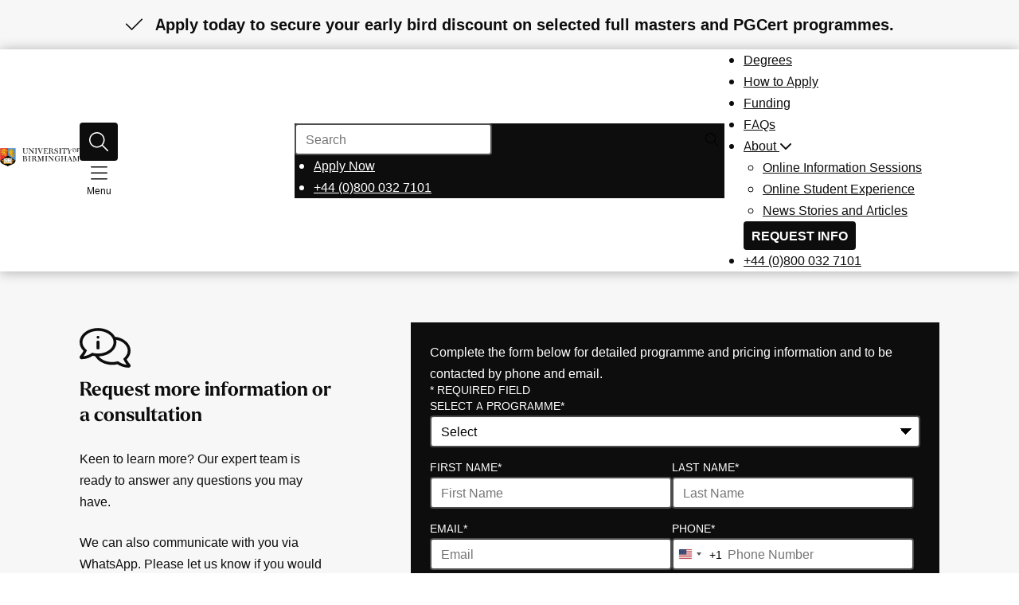

--- FILE ---
content_type: text/html; charset=UTF-8
request_url: https://hub.birmingham.ac.uk/request-information/
body_size: 8830
content:
<!doctype html><html class="no-js" lang="en-US" style="--tux-sys-space--desktop-logo-size: 240px;" ><head><meta charset="UTF-8" /><link media="all" href="https://hub.birmingham.ac.uk/wp-content/uploads/autoptimize/css/autoptimize_0d2bea48787901dabbcf64407b245581.css" rel="stylesheet"><title>Request More Information | University of Birmingham Online</title><meta http-equiv="X-UA-Compatible" content="IE=edge"><meta name="viewport" content="width=device-width, initial-scale=1"><meta name="generator" content="tux-wp-6.41.0"><link rel="apple-touch-icon" sizes="180x180" href="/apple-touch-icon.png"><link rel="icon" type="image/png" sizes="32x32" href="/favicon-32x32.png"><link rel="icon" type="image/png" sizes="16x16" href="/favicon-16x16.png"><link rel="manifest" href="/site.webmanifest"><link rel="author" href="https://hub.birmingham.ac.uk/wp-content/themes/tux-wp-uob/humans.txt" /><link rel="pingback" href="https://hub.birmingham.ac.uk/xmlrpc.php" /><link rel="profile" href="http://gmpg.org/xfn/11"><link rel="dns-prefetch" href="//tags.tiqcdn.com"><meta name='robots' content='index, follow, max-image-preview:large, max-snippet:-1, max-video-preview:-1' /> <script type="text/javascript">var utag_data={"site_name":"University of Birmingham","page_type":"content","post_date":"2020\/02\/24","partner_name":"uob","site_type":"Microsite","page_name":"Request more information","is_conversion":0,"is_landing_page":0,"program_name":"uob-brand","site_framework":"tux","site_section":"Request More Information","page_category":"Request More Information"};</script> <meta name="description" content="Our expert team is ready to answer any questions you may have about programme details, pricing information and the application process." /><link rel="canonical" href="http://hub.birmingham.ac.uk/request-information/" /><meta property="og:locale" content="en_US" /><meta property="og:type" content="article" /><meta property="og:title" content="Request More Information | University of Birmingham Online" /><meta property="og:description" content="Our expert team is ready to answer any questions you may have about programme details, pricing information and the application process." /><meta property="og:url" content="http://hub.birmingham.ac.uk/request-information/" /><meta property="og:site_name" content="University of Birmingham" /><meta property="article:modified_time" content="2026-01-14T16:51:06+00:00" /><meta property="og:image" content="https://hub.birmingham.ac.uk/wp-content/uploads/2020/03/uob_homepage_header.jpg" /><meta property="og:image:width" content="1440" /><meta property="og:image:height" content="520" /><meta property="og:image:type" content="image/jpeg" /><meta name="twitter:card" content="summary_large_image" /> <script type="application/ld+json" class="yoast-schema-graph">{"@context":"https://schema.org","@graph":[{"@type":"WebPage","@id":"http://hub.birmingham.ac.uk/request-information/","url":"http://hub.birmingham.ac.uk/request-information/","name":"Request More Information | University of Birmingham Online","isPartOf":{"@id":"https://hub.birmingham.ac.uk/#website"},"datePublished":"2020-02-24T19:24:34+00:00","dateModified":"2026-01-14T16:51:06+00:00","description":"Our expert team is ready to answer any questions you may have about programme details, pricing information and the application process.","breadcrumb":{"@id":"http://hub.birmingham.ac.uk/request-information/#breadcrumb"},"inLanguage":"en-US","potentialAction":[{"@type":"ReadAction","target":["http://hub.birmingham.ac.uk/request-information/"]}]},{"@type":"WebSite","@id":"https://hub.birmingham.ac.uk/#website","url":"https://hub.birmingham.ac.uk/","name":"University of Birmingham","description":"","potentialAction":[{"@type":"SearchAction","target":{"@type":"EntryPoint","urlTemplate":"https://hub.birmingham.ac.uk/?s={search_term_string}"},"query-input":{"@type":"PropertyValueSpecification","valueRequired":true,"valueName":"search_term_string"}}],"inLanguage":"en-US"}]}</script> <link rel='dns-prefetch' href='//cmp.osano.com' /><link rel='dns-prefetch' href='//hub.birmingham.ac.uk' /><link rel='dns-prefetch' href='//use.typekit.net' /><link href='https://freya.distro.edu.help' crossorigin='anonymous' rel='preconnect' /><link href='https://freya.embed.edu.help' crossorigin='anonymous' rel='preconnect' /><link href='https://fonts.gstatic.com' crossorigin='anonymous' rel='preconnect' /><link rel="alternate" title="oEmbed (JSON)" type="application/json+oembed" href="https://hub.birmingham.ac.uk/wp-json/oembed/1.0/embed?url=https%3A%2F%2Fhub.birmingham.ac.uk%2Frequest-information%2F" /><link rel="alternate" title="oEmbed (XML)" type="text/xml+oembed" href="https://hub.birmingham.ac.uk/wp-json/oembed/1.0/embed?url=https%3A%2F%2Fhub.birmingham.ac.uk%2Frequest-information%2F&#038;format=xml" /><link rel='stylesheet' id='larkin-font-css' href='https://use.typekit.net/uoh5rmz.css' type='text/css' media='all' /> <script type="text/javascript" src="https://cmp.osano.com/6oqizU5hp8qD5wBL/6f7005b4-230a-4635-a549-4f8ea34dc301/osano.js" id="osano-consent-js"></script> <script type="text/javascript" src="https://hub.birmingham.ac.uk/wp-content/plugins/freya-chariot/js/freya_essential.js" id="freya-essential-js"></script> <link rel="https://api.w.org/" href="https://hub.birmingham.ac.uk/wp-json/" /><link rel="alternate" title="JSON" type="application/json" href="https://hub.birmingham.ac.uk/wp-json/wp/v2/pages/6" /><link rel='shortlink' href='https://hub.birmingham.ac.uk/?p=6' /><link rel="preload" as="script" href="https://freya.distro.edu.help/form-renderer/@2/freya-form-manager.umd.min.js">  <script>(function(e,t,p){var n=document.documentElement,s={p:[],r:[]},u={p:s.p,r:s.r,push:function(e){s.p.push(e)},ready:function(e){s.r.push(e)}};e.intellimize=u,n.className+=" "+p,setTimeout(function(){n.className=n.className.replace(RegExp(" ?"+p),"")},t)})(window,4000,'anti-flicker')</script> <link rel="preload" href="https://cdn.intellimize.co/snippet/117921503.js" as="script"> <script src="https://cdn.intellimize.co/snippet/117921503.js" async onerror="document.documentElement.className = document.documentElement.className.replace(RegExp(' ?anti-flicker'), '');"></script> <link rel="preconnect" href="https://api.intellimize.co" crossorigin><link rel="preconnect" href="https://117921503.intellimizeio.com"><link rel="preconnect" href="https://log.intellimize.co" crossorigin></head><body id="container" class="tux-l-page wp-singular page-template-default page page-id-6 wp-theme-tux-wp wp-child-theme-tux-wp-uob u-auto-heading-underlines u-bg--true-white" data-template="page.twig">  <script type="text/javascript">(function(a,b,c,d){a='//tags.tiqcdn.com/utag/deltak/uob/prod/utag.js';b=document;c='script';d=b.createElement(c);d.src=a;d.type='text/java'+c;d.async=true;a=b.getElementsByTagName(c)[0];a.parentNode.insertBefore(d,a);})();</script> <p class="tux-c-snipe u-bg--white" data-component="Snipe" > <span data-component="Icon" data-icon="check" class="tux-c-icon tux-c-snipe__icon" aria-hidden="true"><svg xmlns="http://www.w3.org/2000/svg" viewBox="0 0 448 512"><path d="M443.3 100.7c6.2 6.2 6.2 16.4 0 22.6l-272 272c-6.2 6.2-16.4 6.2-22.6 0l-144-144c-6.2-6.2-6.2-16.4 0-22.6s16.4-6.2 22.6 0L160 361.4 420.7 100.7c6.2-6.2 16.4-6.2 22.6 0z"/></svg></span> <span class="tux-c-snipe__message h4">Apply today to secure your early bird discount on selected full masters and PGCert programmes.</span></p><header class="tux-c-site-header--vertical tux-c-site-header u-bg--true-white" data-component="Site Header" data-dynamic-property="site-header-height"> <a class="tux-c-skip-link" href="#content">Skip to content</a> <a href="https://hub.birmingham.ac.uk" rel="nofollow" class="tux-c-site-header__logo tux-c-site-header__logo--large"> <img width="394" height="93" src="https://hub.birmingham.ac.uk/wp-content/uploads/2024/07/full-colour-logo.svg" class="u-hide-down--xxl" alt="University of Birmingham homepage" loading="eager" decoding="async" title="full-colour-logo" /> <img width="512" height="512" src="https://hub.birmingham.ac.uk/wp-content/uploads/2024/09/uob-multi-logo.png" class="u-hide-up--xxl" alt="University of Birmingham homepage" loading="eager" decoding="async" fetchpriority="high" srcset="https://hub.birmingham.ac.uk/wp-content/uploads/2024/09/uob-multi-logo.png 512w, https://hub.birmingham.ac.uk/wp-content/uploads/2024/09/uob-multi-logo-150x150.png 150w, https://hub.birmingham.ac.uk/wp-content/uploads/2024/09/uob-multi-logo-300x300.png 300w, https://hub.birmingham.ac.uk/wp-content/uploads/2024/09/uob-multi-logo-125x125.png 125w" sizes="(max-width: 512px) 100vw, 512px" title="University of Birmingham" /> </a><div class="tux-c-site-header__secondary"> <button class="tux-c-icon-button tux-c-site-header__toggle tux-c-icon-button--filled" data-component="Icon Button"  data-site-header-toggle="search" aria-label="Toggle Search Bar" aria-expanded="false"> <span data-component="Icon" data-icon="magnifying-glass" class="tux-c-icon" aria-hidden="true"><svg xmlns="http://www.w3.org/2000/svg" viewBox="0 0 512 512"><path d="M384 208A176 176 0 1 0 32 208a176 176 0 1 0 352 0zM343.3 366C307 397.2 259.7 416 208 416C93.1 416 0 322.9 0 208S93.1 0 208 0S416 93.1 416 208c0 51.7-18.8 99-50 135.3L507.3 484.7c6.2 6.2 6.2 16.4 0 22.6s-16.4 6.2-22.6 0L343.3 366z"/></svg></span> <span data-component="Icon" data-icon="xmark" class="tux-c-icon  alt" aria-hidden="true"><svg xmlns="http://www.w3.org/2000/svg" viewBox="0 0 384 512"><path d="M324.5 411.1c6.2 6.2 16.4 6.2 22.6 0s6.2-16.4 0-22.6L214.6 256 347.1 123.5c6.2-6.2 6.2-16.4 0-22.6s-16.4-6.2-22.6 0L192 233.4 59.6 100.9c-6.2-6.2-16.4-6.2-22.6 0s-6.2 16.4 0 22.6L169.4 256 36.9 388.5c-6.2 6.2-6.2 16.4 0 22.6s16.4 6.2 22.6 0L192 278.6 324.5 411.1z"/></svg></span> </button> <button class="tux-c-icon-button tux-c-site-header__toggle" data-component="Icon Button"  data-site-header-toggle="nav" aria-label="Toggle Navigation Menu" aria-expanded="false"> <span data-component="Icon" data-icon="bars" class="tux-c-icon" aria-hidden="true"><svg xmlns="http://www.w3.org/2000/svg" viewBox="0 0 448 512"><path d="M0 80c0-8.8 7.2-16 16-16l416 0c8.8 0 16 7.2 16 16s-7.2 16-16 16L16 96C7.2 96 0 88.8 0 80zM0 240c0-8.8 7.2-16 16-16l416 0c8.8 0 16 7.2 16 16s-7.2 16-16 16L16 256c-8.8 0-16-7.2-16-16zM448 400c0 8.8-7.2 16-16 16L16 416c-8.8 0-16-7.2-16-16s7.2-16 16-16l416 0c8.8 0 16 7.2 16 16z"/></svg></span> <span data-component="Icon" data-icon="xmark" class="tux-c-icon  alt" aria-hidden="true"><svg xmlns="http://www.w3.org/2000/svg" viewBox="0 0 384 512"><path d="M324.5 411.1c6.2 6.2 16.4 6.2 22.6 0s6.2-16.4 0-22.6L214.6 256 347.1 123.5c6.2-6.2 6.2-16.4 0-22.6s-16.4-6.2-22.6 0L192 233.4 59.6 100.9c-6.2-6.2-16.4-6.2-22.6 0s-6.2 16.4 0 22.6L169.4 256 36.9 388.5c-6.2 6.2-6.2 16.4 0 22.6s16.4 6.2 22.6 0L192 278.6 324.5 411.1z"/></svg></span> <span class="tux-c-icon-button__label">Menu</span> </button></div><div class="tux-c-site-header__secondary u-bg--black"><div class="tux-c-site-header__search"><form class="tux-c-search-form" method="get" id="searchform" action="https://hub.birmingham.ac.uk" > <label for="s" class="assistive-text u-sr-only">Search</label> <input type="text" class="field" name="s" id="s" placeholder="Search" aria-label="Search site content" /> <span data-component="Icon" data-icon="magnifying-glass" class="tux-c-icon" aria-hidden="true"><svg xmlns="http://www.w3.org/2000/svg" viewBox="0 0 512 512"><path d="M384 208A176 176 0 1 0 32 208a176 176 0 1 0 352 0zM343.3 366C307 397.2 259.7 416 208 416C93.1 416 0 322.9 0 208S93.1 0 208 0S416 93.1 416 208c0 51.7-18.8 99-50 135.3L507.3 484.7c6.2 6.2 6.2 16.4 0 22.6s-16.4 6.2-22.6 0L343.3 366z"/></svg></span> <input type="submit" class="submit" name="submit" id="searchsubmit" value="submit search" /></form></div><nav class="tux-c-site-header__links" role="navigation" itemscope itemtype="http://schema.org/SiteNavigationElement" aria-label="Secondary Navigation Menu"><ul><li><a href="/admissions/">Apply Now</a></li><li><a class="olcphone" href="tel:+4408000327101">+44 (0)800 032 7101</a></li></ul></nav></div><nav class="tux-c-site-header__nav" itemscope itemtype="http://schema.org/SiteNavigationElement" aria-label="primary menu"><ul class="tux-c-menu tux-c-menu--large" data-component="Menu" ><li class="tux-c-menu__item"> <a class="tux-c-menu__link menu-item menu-item-type-post_type menu-item-object-page menu-item-17"   href="https://hub.birmingham.ac.uk/degrees/"> Degrees </a></li><li class="tux-c-menu__item"> <a class="tux-c-menu__link menu-item menu-item-type-post_type menu-item-object-page menu-item-16"   href="https://hub.birmingham.ac.uk/admissions/"> How to Apply </a></li><li class="tux-c-menu__item"> <a class="tux-c-menu__link menu-item menu-item-type-post_type menu-item-object-page menu-item-1191"   href="https://hub.birmingham.ac.uk/tuition-and-funding/"> Funding </a></li><li class="tux-c-menu__item"> <a class="tux-c-menu__link menu-item menu-item-type-post_type menu-item-object-page menu-item-1598"   href="https://hub.birmingham.ac.uk/faq/"> FAQs </a></li><li class="tux-c-menu__item tux-c-menu__item--children"> <a class="tux-c-menu__link menu-item menu-item-type-post_type menu-item-object-page menu-item-has-children menu-item-18" aria-expanded="false"  href="https://hub.birmingham.ac.uk/about/"> About <span data-component="Icon" data-icon="chevron-down" class="tux-c-icon tux-c-menu__dropdown-icon" aria-hidden="true"><svg xmlns="http://www.w3.org/2000/svg" viewBox="0 0 512 512"><path d="M233.4 406.6c12.5 12.5 32.8 12.5 45.3 0l192-192c12.5-12.5 12.5-32.8 0-45.3s-32.8-12.5-45.3 0L256 338.7 86.6 169.4c-12.5-12.5-32.8-12.5-45.3 0s-12.5 32.8 0 45.3l192 192z"/></svg></span> </a><ul class="tux-c-menu--sub tux-c-menu--sub-mega u-bg--true-white" style=""><li class="tux-c-menu__item"> <a class="tux-c-menu__link menu-item menu-item-type-post_type menu-item-object-page menu-item-5060" href="https://hub.birmingham.ac.uk/about/online-events/"> Online Information Sessions </a></li><li class="tux-c-menu__item"> <a class="tux-c-menu__link menu-item menu-item-type-post_type menu-item-object-page menu-item-15" href="https://hub.birmingham.ac.uk/online-student-experience/"> Online Student Experience </a></li><li class="tux-c-menu__item"> <a class="tux-c-menu__link menu-item menu-item-type-post_type menu-item-object-page menu-item-6446" href="https://hub.birmingham.ac.uk/resources/"> News Stories and Articles </a></li></ul></li><li class="tux-c-menu__item u-hide-down--xxl u-flex u-align-center"> <a href="/request-information/" class="tux-c-button--narrow tux-c-button tux-c-button--filled" tabindex="0" data-component="Button"> Request Info </a></li></ul><ul class="tux-c-site-header__nav-extra"><li><a href="tel:+4408000327101">+44 (0)800 032 7101</a></li></ul></nav></header><main id="content"><div class="tux-c-two-columns tux-c-two-columns--35-65 tux-c-rfi tux-c-rfi--bg-form u-bg--white" data-component="Two Columns" ><div class="tux-c-two-columns__wrapper"><div class="tux-c-two-columns__col" ><div class="tux-c-two-columns__col-inner tux-l-flow-copy"> <span data-component="Icon" class="tux-c-icon tux-c-rfi__icon tux-c-icon--lg u-mb1" aria-hidden="true"><svg xmlns="http://www.w3.org/2000/svg" width="576" height="512" viewBox="0 0 576 512"> <path d="M569.899032,441.099626 C576.198822,447.799805 577.899013,457.599586 574.298435,466.099566 C570.598249,474.599546 562.298464,480.099533 553.098291,480.099533 C499.498809,480.099533 456.399302,459.799777 427.89937,441.299821 C408.899416,445.700201 388.899463,448.099609 368.098732,448.099609 C281.799133,448.099609 207.799309,407.599706 176.299384,350.099843 C166.699798,349.000236 157.400015,347.40063 148.299451,345.30005 C119.799519,363.900591 76.5994267,384.099762 23.0995543,384.099762 C13.9003575,384.099762 5.49998689,378.599775 1.90038609,370.099795 C-1.7998004,361.599815 -1.88737914e-14,351.800034 6.29978967,345.099855 C6.70017934,344.700442 28.7001269,320.900694 43.9998951,290.200572 C16.4999607,263.000441 -1.88737914e-14,229.000522 -1.88737914e-14,192.00061 C-1.88737914e-14,103.60043 93.0993874,32.0009918 207.999504,32.0009918 C294.299103,32.0009918 368.399512,72.5008953 399.798851,130.100367 C499.498809,141.90112 575.998627,208.000572 575.998627,288.000381 C575.998627,325.099902 559.498666,359.099821 531.998732,386.200343 C547.2985,416.900465 569.399033,440.700213 569.899032,441.099626 Z M155.40002,314.000319 C172.599198,318.00031 190.299351,320.000305 207.999504,320.000305 C304.999273,320.000305 383.999084,262.600051 383.999084,192.00061 C383.999084,121.401169 304.999273,64.0009155 207.999504,64.0009155 C110.999735,64.0009155 31.9999237,121.401169 31.9999237,192.00061 C31.9999237,226.200724 50.7000744,251.900858 66.4998415,267.400821 L82.9998021,283.700587 L72.5994363,304.500342 C63.2996538,323.300102 51.9002669,339.599868 43.0995066,350.900622 C80.2996132,346.599851 110.699931,331.500278 130.799493,318.4007 L142.199856,311.000327 L155.40002,314.000319 Z M445.199134,414.400471 C465.298695,427.40044 495.699013,442.599622 532.798534,446.799808 C524.09836,435.599639 512.698973,419.299873 503.298605,400.400504 L492.998825,379.700358 L509.498785,363.400592 C525.298552,347.900629 543.998703,322.200495 543.998703,288.000381 C543.998703,228.700718 488.098446,178.800447 412.699211,164.300481 C414.699207,173.30046 415.999008,182.500633 415.999008,192.00061 C415.999008,278.400795 326.899611,348.599846 215.599095,351.800034 C245.999413,390.200333 302.899668,416.099685 367.999123,416.099685 C385.699276,416.099685 403.399429,414.09969 420.598607,410.0997 L433.79877,407.000098 L445.199134,414.400471 Z M200,176 L216,176 C220.418278,176 224,179.581722 224,184 L224,264 C224,268.418278 220.418278,272 216,272 L200,272 C195.581722,272 192,268.418278 192,264 L192,184 C192,179.581722 195.581722,176 200,176 Z M208,152 C199.163444,152 192,144.836556 192,136 C192,127.163444 199.163444,120 208,120 C216.836556,120 224,127.163444 224,136 C224,144.836556 216.836556,152 208,152 Z"/> </svg> </span><h1 class="h3">Request more information or a consultation</h2><p>Keen to learn more? Our expert team is ready to answer any questions you may have.</p><p>We can also communicate with you via WhatsApp. Please let us know if you would like to be contacted this way in our initial communication with you and we will update your preferences.</p></div></div><div class="tux-c-two-columns__col" ><div class="tux-c-two-columns__col-inner tux-l-flow-copy"><div class="tux-c-rfi-form tux-l-flow-copy u-bg--black" data-component="Form" ><div id="wes-form" data-fr-submit-button="tux-c-button tux-c-button--filled" ></div></div></div></div></div></div></main><footer aria-label="Site Footer" class="tux-c-site-footer u-bg--black" itemscope itemtype="http://schema.org/WPFooter" data-component="Site Footer" ><div class="tux-c-site-footer__wrapper tux-l-wrap--md"><div class="tux-c-site-footer__top"> <a class="tux-c-site-footer__logo tux-c-site-footer__logo--medium" href="/"> <img width="512" height="512" src="https://hub.birmingham.ac.uk/wp-content/uploads/2024/09/uob-multi-logo.png" class="" alt="" decoding="async" srcset="https://hub.birmingham.ac.uk/wp-content/uploads/2024/09/uob-multi-logo.png 512w, https://hub.birmingham.ac.uk/wp-content/uploads/2024/09/uob-multi-logo-150x150.png 150w, https://hub.birmingham.ac.uk/wp-content/uploads/2024/09/uob-multi-logo-300x300.png 300w, https://hub.birmingham.ac.uk/wp-content/uploads/2024/09/uob-multi-logo-125x125.png 125w" sizes="(max-width: 512px) 100vw, 512px" title="University of Birmingham" /> </a><nav class="tux-c-site-footer__nav" role="navigation" aria-label="Footer Links"><ul class="nav u-list-reset" data-component="Nav Menu" ><li class="menu-item menu-item-type-post_type menu-item-object-page menu-item-19"> <a href="https://hub.birmingham.ac.uk/degrees/">Degrees</a></li><li class="menu-item menu-item-type-post_type menu-item-object-page menu-item-20"> <a href="https://hub.birmingham.ac.uk/admissions/">How to Apply</a></li><li class="menu-item menu-item-type-post_type menu-item-object-page menu-item-1189"> <a href="https://hub.birmingham.ac.uk/tuition-and-funding/">Funding</a></li><li class="menu-item menu-item-type-post_type menu-item-object-page menu-item-22"> <a href="https://hub.birmingham.ac.uk/about/">About</a></li><li class="menu-item menu-item-type-post_type menu-item-object-page menu-item-21"> <a href="https://hub.birmingham.ac.uk/online-student-experience/">Online Student Experience</a></li><li class="menu-item menu-item-type-post_type menu-item-object-page menu-item-1006"> <a href="https://hub.birmingham.ac.uk/online-student-experience/technology/">Technology</a></li><li class="menu-item menu-item-type-post_type menu-item-object-page menu-item-1005"> <a href="https://hub.birmingham.ac.uk/online-student-experience/support-team/">Your Support Team</a></li><li class="menu-item menu-item-type-post_type menu-item-object-page menu-item-1004"> <a href="https://hub.birmingham.ac.uk/faq/">FAQs</a></li><li class="menu-item menu-item-type-post_type menu-item-object-page menu-item-1253"> <a href="https://hub.birmingham.ac.uk/resources/">News Stories and Articles</a></li><li class="menu-item menu-item-type-custom menu-item-object-custom menu-item-26"> <a href="https://www.birmingham.ac.uk/" target="_blank">Campus Website <span class="u-sr-only">opens in a new window</span></a></li></ul></nav><div class="tux-c-site-footer__contact"> <a class="tux-c-site-footer__phone olcphone" href="tel:+4408000327101">+44 (0)800 032 7101</a><br> Edgbaston<br> Birmingham B15 2TT<br />United Kingdom <br> <a href="mailto:onlineadmissions@contacts.bham.ac.uk">onlineadmissions@contacts.bham.ac.uk</a></div></div><div class="tux-c-site-footer__bottom u-mb300"><div class="tux-c-site-footer__student-complaint-footer-text u-mb300"><div class="tux-c-site-footer__complaints "><p><a href="https://intranet.birmingham.ac.uk/student/academic-support/registry/ug-gt/student-complaints-and-appeals-links/student-complaints.aspx" target="_blank" rel="noopener">Learn more</a> about how to file a complaint.</p><p>&nbsp;</p></div></div><div class="tux-c-site-footer__copyright_social-links_container"><div class="tux-c-site-footer__copyright"><p class="u-mb300">&copy; 2026 University of Birmingham</p><ul class="tux-c-pipe-list"><li class="menu-item menu-item-type-custom menu-item-object-custom menu-item-23"> <a target="_blank" href="https://www.birmingham.ac.uk/privacy/student-enquirer-privacy-notice">Privacy Policy <span class="u-sr-only">opens in a new window</span></a></li><li class="cookie_pref menu-item menu-item-type-custom menu-item-object-custom menu-item-24"> <a target="_self" href="#">Cookie Preferences</a></li><li class="menu-item menu-item-type-custom menu-item-object-custom menu-item-25"> <a target="_blank" href="https://policies.risepoint.com/accessibility-uob/">Accessibility Statement <span class="u-sr-only">opens in a new window</span></a></li></ul></div><ul class="tux-c-site-footer__social tux-c-icon-list"></ul></div></div><div class="tux-c-site-footer__additional-footer-text "><p>&nbsp;</p><p>&nbsp;</p><p>&nbsp;</p></div></div><div class="tux-c-sticky-cta u-hide-up--xxl" data-component="Sticky CTA" data-dynamic-property="sticky-cta-height"> <a class=" tux-c-sticky-cta__item u-bg--black" href="https://hub.birmingham.ac.uk/admissions/" > Apply </a> <a class="tux-c-sticky-cta__item tux-c-sticky-cta__item--button-rfi tux-c-sticky-cta__item--primary" href="#tlh-form">Request Info</a></div></footer> <script type="speculationrules">{"prefetch":[{"source":"document","where":{"and":[{"href_matches":"/*"},{"not":{"href_matches":["/wp-*.php","/wp-admin/*","/wp-content/uploads/*","/wp-content/*","/wp-content/plugins/*","/wp-content/themes/tux-wp-uob/*","/wp-content/themes/tux-wp/*","/*\\?(.+)"]}},{"not":{"selector_matches":"a[rel~=\"nofollow\"]"}},{"not":{"selector_matches":".no-prefetch, .no-prefetch a"}}]},"eagerness":"conservative"}]}</script> <script type="text/javascript" async src="https://freya.distro.edu.help/form-renderer/@2/freya-form-manager.umd.min.js"></script> <script type='text/javascript'>function freyaChariotInit(){let form_id='';let template_name='';let form_single='';let form_elem='#wes-form';let form_context='default';let form_id_single=window.freya_single_id;let lp_val=false;let isAbTest=false;let form_elem_in_dom='';let organic_article=false;form_id='fe103b3a-f338-4dae-80e3-45a9d52b5057';template_name='online programs';form_single=false;if(window.isAffiliatePage==true){form_context='affiliate'}
if(window.freyaAbTest==true){form_context='abtest'}
if(window.freyaAbTest?.[template_name]===true){form_context='abtest'}
if(window.isLandingPage==true){lp_val=true}
if(window.isOrganicArticle==true){organic_article=true}
form_elem_in_dom=document.querySelector(form_elem);if(form_elem_in_dom!==null){const frSubmitClasses=(form_elem_in_dom.getAttribute('data-fr-submit-button')||'').trim();const customClasses=frSubmitClasses?{buttonPrev:frSubmitClasses,buttonNext:frSubmitClasses,buttonSubmit:frSubmitClasses}:undefined;let freya=new FreyaFormManager();freya.create({formId:form_id,pageContext:form_context,partnerName:'University of Birmingham',accountId:'eb47203a-539d-4ee0-a4ec-2e6d74f84b9a',isAffiliate:window.isAffiliatePage,isSingleProgram:form_single,defaultProgramId:form_id_single,isLp:lp_val,isOrganicArticle:organic_article,element:form_elem,...(customClasses?{customClasses}:{}),submissionUrl:'https://rfi.edu.help/v1/leads',})}}</script> <script type='text/javascript'>let lastProgramEventDetail=null;document.addEventListener("freya-renderer-update-program",function(e){lastProgramEventDetail=e.detail;});function rerunFreyaRendererUpdateProgram(){if(lastProgramEventDetail!==null){const event=new CustomEvent("freya-renderer-update-program",{detail:lastProgramEventDetail});document.dispatchEvent(event);}}
function checkForDivAndTriggerEvent(selector){const interval=setInterval(()=>{const targetDiv=document.querySelector(selector);if(targetDiv){clearInterval(interval);const event=new CustomEvent('freyaChariot',{detail:{message:'freya chariot form ready'}});document.dispatchEvent(event);var freyaWrapper=document.querySelector('.freya-wrapper');var elementor_modal=freyaWrapper?freyaWrapper.closest('.dialog-widget-content'):null;if(elementor_modal){elementor_modal.style.opacity='1';}
rerunFreyaRendererUpdateProgram();}},500);}
checkForDivAndTriggerEvent('.fr-form');if(window.FreyaFormManager){freyaChariotInit();}else{document.addEventListener('freya-renderer-loaded',(event)=>{freyaChariotInit();});}
window.addEventListener('intellimize-freya-event',function(event){if(!event.detail){return;}
const eventData=event.detail;if(eventData.freyaAbTest){if(Array.isArray(eventData.freyaAbTest)){window.freyaAbTest=window.freyaAbTest||{};eventData.freyaAbTest.forEach(value=>{window.freyaAbTest[value]=true;});}else if(typeof eventData.freyaAbTest==='string'){window.freyaAbTest=true}
freyaChariotInit();}});</script> <script type="text/javascript" id="tux-js-before">window.tuxFeatures={tealiumEvents:true,resourceCenterRedesign:true,standardizeProgrammaticSubnav:false,normalizeHeadingSizes:true,standardizeBreadcrumbsFromParents:false,standardizeBreadcrumbsFromUrl:false,mainNavRedesign:false,usePdmData:false};window.tux={"apiVersion":2,"childTheme":{"name":"tux-wp-uob","version":"1.8.0-beta.3"},"featureFlags":{"tealiumEvents":true,"resourceCenterRedesign":true,"standardizeProgrammaticSubnav":false,"normalizeHeadingSizes":true,"standardizeBreadcrumbsFromParents":false,"standardizeBreadcrumbsFromUrl":false,"mainNavRedesign":null,"usePdmData":false}}</script> <script defer src="https://hub.birmingham.ac.uk/wp-content/uploads/autoptimize/js/autoptimize_4775df12b19076dcdd6ba13474fb2dd4.js"></script></body></html>

--- FILE ---
content_type: text/css
request_url: https://hub.birmingham.ac.uk/wp-content/uploads/autoptimize/css/autoptimize_0d2bea48787901dabbcf64407b245581.css
body_size: 37625
content:
.anti-flicker,.anti-flicker *{visibility:hidden !important;opacity:0 !important}
img:is([sizes=auto i],[sizes^="auto," i]){contain-intrinsic-size:3000px 1500px}
/*! This file is auto-generated */
.wp-block-button__link{color:#fff;background-color:#32373c;border-radius:9999px;box-shadow:none;text-decoration:none;padding:calc(.667em + 2px) calc(1.333em + 2px);font-size:1.125em}.wp-block-file__button{background:#32373c;color:#fff;text-decoration:none}
.site-freeze-banner{background:red;color:#fff;padding:10px;text-align:center;font-weight:700}.site-freeze-banner a{color:#fff;text-decoration:underline}.mb-0{margin-bottom:0}.mt-4{margin-top:4rem}.mb-1{margin-top:1rem}.pt-2{padding-top:2rem}.border-top{border-top:1px solid #bfbfbf}.intellimize-url-item{flex:1 1;width:50%;padding:5px;margin-bottom:5px}.remove-url{white-space:nowrap}.regex-wildcard{display:flex;align-items:center;gap:.4rem;white-space:nowrap;margin-bottom:20px}
html{--tux-sys-type--scale--100:.75rem;--tux-sys-type--scale--200:.875rem;--tux-sys-type--scale--300:1rem;--tux-sys-type--scale--400:1.25rem;--tux-sys-type--scale--500:1.5rem;--tux-sys-type--scale--600:2rem;--tux-sys-type--scale--700:clamp(2.25rem,2.348vw + 1.544rem,3rem);--tux-sys-type--scale--800:clamp(2.5rem,2.74vw + 1.676rem,3.375rem);--tux-sys-type--line-height:calc(2ex + 0.75rem);--tux-sys-space--100:.25rem;--tux-sys-space--200:.5rem;--tux-sys-space--300:.75rem;--tux-sys-space--400:1rem;--tux-sys-space--500:1.5rem;--tux-sys-space--600:2rem;--tux-sys-space--700:3rem;--tux-sys-space--800:4rem;--tux-sys-space--900:8rem;--tux-sys-space--wrap--sm:720px;--tux-sys-space--wrap--md:1144px;--tux-sys-space--wrap--lg:1400px;--tux-sys-space--corner-radius:var(--tux-sys-space--200);--tux-sys-space--gutter:var(--tux-sys-space--400);--tux-sys-space--section:var(--tux-sys-space--600);--tux-sys-elevation--level-0:0 0 0;--tux-sys-elevation--level-1:0 2px var(--tux-sys-space--100);--tux-sys-elevation--level-2:0 var(--tux-sys-space--100) var(--tux-sys-space--200)}@media(min-width:768px){html{--tux-sys-space--gutter:var(--tux-sys-space--600);--tux-sys-space--section:var(--tux-sys-space--800)}}html{box-sizing:border-box;font-size:100%}*,:after,:before{box-sizing:inherit;line-height:var(--tux-sys-type--line-height)}body{-moz-osx-font-smoothing:grayscale;-webkit-font-smoothing:antialiased;font-size:var(--tux-sys-type--scale--300);margin:0}:focus-visible{outline:2px solid var(--tux-sys-color--outline,var(--tux-sys-color--on-background,#000));outline-offset:2px}form{margin:0}fieldset{border:0;margin:0;padding:0}input,select,textarea{-webkit-appearance:none;-moz-appearance:none;appearance:none;background-color:var(--tux-el-input--bg-color,#fff);border:2px solid var(--tux-el-input--border-color,#4d4d4d);border-radius:var(--tux-sys-space--100);color:var(--tux-el-input--text-color,#000);font-family:inherit;font-size:inherit;line-height:1.25;padding:var(--tux-sys-space--200) var(--tux-sys-space--300)}input[readonly],select[readonly],textarea[readonly]{border-color:color-mix(in oklab,var(--tux-el-input--border-color,#4d4d4d) 25%,transparent)}input:disabled,select:disabled,textarea:disabled{opacity:.75}input:where(:not([type=submit]):not([type=button]):not([type=checkbox]):not([type=radio])),select,textarea{display:block;width:100%}input:where(:not([type=submit]):not([type=button]):not([type=checkbox]):not([type=radio])):focus-visible,select:focus-visible,textarea:focus-visible{outline-color:var(--tux-sys-color--primary,var(--tux-sys-color--outline,var(--tux-sys-color--on-background,#000)));outline-offset:2px}input[type=checkbox]{display:block;flex:0 0 1.5rem;height:1.5rem;margin:0;padding:0;width:1.5rem}input[type=checkbox]:checked{background-image:url(//hub.birmingham.ac.uk/wp-content/themes/tux-wp/public/css/../images/icons/check.svg);background-position:50%;background-repeat:no-repeat;background-size:.875rem .875rem}button,input[type=button],input[type=submit]{background-color:transparent;border:none;color:inherit;cursor:pointer;font-family:inherit;font-size:inherit;font-weight:inherit;line-height:inherit;padding:0}textarea{line-height:1.5;max-width:100%;min-height:4em}select{--tux-el-select--icon-size:var(--tux-sys-space--200);--tux-el-select--space:var(--tux-sys-space--200);background-image:linear-gradient(135deg,currentColor 50%,transparent 0),linear-gradient(45deg,transparent 50%,currentColor 0);background-position:right var(--tux-el-select--space) center,right calc(var(--tux-el-select--space) + var(--tux-el-select--icon-size)) center;background-repeat:no-repeat,no-repeat;background-size:var(--tux-el-select--icon-size) var(--tux-el-select--icon-size);padding-inline-end:calc(var(--tux-el-select--icon-size)*2 + var(--tux-el-select--space)*2)}label{font-size:var(--tux-sys-type--scale--200);line-height:1;margin:0}a{color:var(--tux-el-link--color,var(--tux-sys-color--primary,var(--tux-sys-color--on-background,#000)));overflow-wrap:break-word}[id]{scroll-margin-block-start:var(--tux-sys-space--site-header-height)}@media(min-width:768px){[id]{scroll-margin-block-start:calc(var(--tux-sys-space--site-header-height, 0px) + var(--tux-sys-space--subpage-nav-height, 0px))}}img{height:auto;max-width:100%}table{border-collapse:collapse;color:inherit}caption{font-size:var(--tux-sys-type--scale--200)}thead{border-bottom:2px solid var(--tux-sys-color--on-background,#000)}tfoot{border-top:2px solid var(--tux-sys-color--on-background,#000)}tr:where(:not(:first-of-type)){border-top:1px solid color-mix(in oklab,var(--tux-sys-color--on-background,#000) 20%,transparent)}th{font-weight:700}td,th{padding:var(--tux-sys-space--100) var(--tux-sys-space--200);text-align:left}td:first-child,th:first-child{padding-inline-start:0}td:last-child,th:last-child{padding-inline-end:0}td>*>:first-child{margin-top:0}td>*>:last-child{margin-bottom:0}p{margin-bottom:0;margin-top:0}.h1,.h2,.h3,.h4,.h5,.h6,h1,h2,h3,h4,h5,h6{color:var(--tux-el-heading--color);font-weight:700;margin-bottom:0;margin-top:0}.h6,h6{font-size:var(--tux-sys-type--scale--200)}.h5,h5{font-size:var(--tux-sys-type--scale--300)}.h4,h4{font-size:var(--tux-sys-type--scale--400)}.h3,h3{font-size:var(--tux-sys-type--scale--500)}.h2,h2{font-size:var(--tux-sys-type--scale--600)}.h1,h1{font-size:var(--tux-sys-type--scale--700)}.highlight{color:var(--tux-util-highlight--color,var(--tux-sys-color--on-background,#000));font-size:var(--tux-sys-type--scale--200);font-weight:700}.highlight-accent{background-color:color-mix(in oklab,var(--tux-util-highlight--color,var(--tux-sys-color--on-background,#000)) 10%,transparent);padding-inline:var(--tux-sys-space--100)}ol,ul{padding-left:var(--tux-sys-space--500)}dl,ol,ul{margin-bottom:0;margin-top:0}dl{display:grid;gap:var(--tux-sys-space--100) var(--tux-sys-space--200);grid-template-columns:1fr 2fr}dl dt{grid-column:1}dl dd{grid-column:2;margin:0}pre{margin:0;overflow:auto;width:100%}pre code{background-color:transparent;border-radius:0;padding:0}blockquote{border-left:var(--tux-sys-space--100) solid var(--tux-el-blockquote--color,var(--tux-sys-color--secondary,var(--tux-sys-color--on-background,#000)));font-size:var(--tux-sys-type--scale--400);margin:0;margin-inline-start:var(--tux-sys-space--500);padding:var(--tux-sys-space--300) 0 var(--tux-sys-space--300) var(--tux-sys-space--500)}blockquote>*{margin-bottom:var(--tux-sys-space--500);margin-top:0}blockquote>:first-child{margin-top:0}blockquote>:last-child{margin-bottom:0}blockquote cite{font-size:var(--tux-sys-type--scale--300)}figure{margin:0;padding:0}figcaption{display:block;font-style:normal;margin-top:var(--tux-sys-space--400);max-width:65ex}hr{border-top-width:0;border:0 solid var(--tux-el-hr--color,var(--tux-sys-color--secondary,currentColor));border-top:var(--tux-el-hr--thickness,var(--tux-sys-space--200)) solid var(--tux-el-hr--color,var(--tux-sys-color--secondary,currentColor));color:inherit;display:block;margin-inline-end:var(--tux-sys-block-align--end);margin-inline-start:var(--tux-sys-block-align--start);width:var(--tux-el-hr--width,var(--tux-sys-space--700))}.autoColumns{-moz-column-gap:var(--tux-sys-space--800);column-gap:var(--tux-sys-space--800);-moz-columns:12rem 2;columns:12rem 2}.autoColumns>*{-moz-column-break-inside:avoid;break-inside:avoid}.autoColumns--border{-moz-column-rule:2px solid var(--tux-sys-color--secondary,var(--tux-sys-color--on-background,#000));column-rule:2px solid var(--tux-sys-color--secondary,var(--tux-sys-color--on-background,#000))}.autoColumns--border>*{-moz-column-break-inside:avoid;break-inside:avoid}@supports(display:grid){.tux-l-auto-grid{display:grid;grid-template-columns:repeat(auto-fill,minmax(var(--tux-l-auto-grid--col-width,14rem),1fr))}}.tux-l-auto-grid{grid-gap:var(--tux-l-auto-grid--gap,var(--tux-sys-space--500,1rem))}.tux-l-auto-grid--sm{--tux-l-auto-grid--col-width:9rem}.tux-l-auto-grid--lg{--tux-l-auto-grid--col-width:20rem}.tux-l-card-grid{grid-gap:var(--tux-sys-space--500);display:grid;grid-template-columns:1fr}@media(min-width:768px){.tux-l-card-grid{grid-template-columns:1fr 1fr}}@media(min-width:992px){.tux-l-card-grid{grid-gap:var(--tux-sys-space--600);grid-template-columns:1fr 1fr 1fr}}.tux-l-card-grid{margin-bottom:var(--tux-sys-space--600)}.tux-l-card-grid__item{display:flex;margin:0}.tux-l-flex-wrap{display:flex;flex-flow:row wrap;justify-content:center}.tux-l-flex-wrap>*{flex:0 0 5rem;margin:.5rem}.tux-l-flow-copy>:where(ul,ol):not(:where(.tux-c-featured-list,.tux-c-highlight-list,.tux-c-detailed-list,.tux-l-card-grid,.tux-l-auto-grid,.tux-c-line-list,.tux-c-action-list))>li,.tux-l-flow-copy>blockquote>p,.tux-l-flow-copy>p{margin-inline-end:var(--tux-sys-block-align--end,0);margin-inline-start:var(--tux-sys-block-align--start,0);max-width:75ex}.tux-l-flow-copy :where(ul,ol):not(:where(.tux-c-featured-list,.tux-c-highlight-list,.tux-c-detailed-list,.tux-l-card-grid,.tux-l-auto-grid,.tux-c-line-list,.tux-c-action-list,.tux-c-tabs__list))>li{margin-bottom:.5em}.tux-l-flow-copy li>:where(ul,ol){margin-top:.5em}.tux-l-flow-copy>*{margin-bottom:var(--tux-sys-space--500);margin-top:0}.tux-l-flow-copy>.tux-c-stats{margin-bottom:var(--tux-sys-space--700);margin-top:var(--tux-sys-space--700)}.tux-l-flow-copy>.tux-c-tabs{margin-bottom:var(--tux-sys-space--600);margin-top:var(--tux-sys-space--600)}.tux-l-flow-copy>:first-child{margin-top:0}.tux-l-flow-copy>:last-child{margin-bottom:0}.single-course .tux-l-flow-copy>p{max-width:100%}.tux-l-featured-grid{display:grid;gap:var(--tux-sys-space--400);grid-template-columns:1fr;min-height:32rem}@media(min-width:481px){.tux-l-featured-grid{grid-template-columns:1fr 1fr}}@media(min-width:768px){.tux-l-featured-grid{grid-template-rows:1fr 1fr}}@media(min-width:992px){.tux-l-featured-grid{grid-template-columns:1fr 1fr 1fr 1fr}}.tux-l-featured-grid>*{min-height:15.5rem}@media(min-width:481px)and (max-width:767px){.tux-l-featured-grid>:first-child{grid-column:1/3}}@media(max-width:767px){.tux-l-featured-grid>:first-child{min-height:20rem}}@media(min-width:768px){.tux-l-featured-grid>:first-child{grid-row:1/3}}@media(min-width:992px){.tux-l-featured-grid>:first-child{grid-column:1/3;grid-row:1/3}.tux-l-featured-grid>:nth-child(2),.tux-l-featured-grid>:nth-child(3):last-child{grid-column:3/5}}@media(min-width:768px)and (max-width:991px){.tux-l-featured-grid>:nth-child(4){grid-column:1/3}}@media(min-width:481px)and (max-width:767px){.tux-l-featured-grid>:nth-child(2n+2):last-child{grid-column:1/3}}.tux-l-legal-copy{display:block;font-size:var(--tux-sys-type-scale--100);line-height:1.4}.tux-l-legal-copy *{margin-bottom:var(--tux-sys-space--200)}.tux-l-legal-copy>:first-child{margin-top:0}.tux-l-legal-copy>:last-child{margin-bottom:0}@media(max-width:767px){.tux-l-listing>*{border-bottom:.125rem solid var(--tux-sys-color--shade-color,rgba(0,0,0,.2));border-top:.125rem solid var(--tux-sys-color--shade-color,rgba(0,0,0,.2));margin-inline:calc(var(--tux-sys-space--gutter)*-1);padding:var(--tux-sys-space--gutter)}.tux-l-listing>*+*{border-top:none}}@media(min-width:768px){.tux-l-listing>*+*{margin-top:var(--tux-sys-space--600)}}.tux-l-page{display:flex;flex-flow:column nowrap;justify-content:flex-start;min-height:100vh}.tux-l-page>footer:last-of-type{margin-block-start:auto}.tux-l-16-9{height:0;overflow:hidden;padding-top:56.25%;position:relative}.tux-l-16-9>*{height:100%;left:0;position:absolute;top:0;width:100%}.tux-l-1-1{height:0;overflow:hidden;padding-top:100%;position:relative}.tux-l-1-1>*{height:100%;left:0;position:absolute;top:0;width:100%}@media(max-width:767px){.tux-l-row>:not(:first-child){margin-top:var(--tux-sys-space--500)}}@media(min-width:768px){.tux-l-row{align-items:flex-start;display:flex;flex-flow:row nowrap}.tux-l-row>*{flex:1;margin-block-end:0;margin-block-start:0;width:100%}.tux-l-row>:not(:first-child){margin-left:var(--tux-sys-space--500)}}.tux-l-wrap,.tux-l-wrap--lg,.tux-l-wrap--md,.tux-l-wrap--sm{margin-left:auto;margin-right:auto;padding-left:var(--tux-sys-space--gutter);padding-right:var(--tux-sys-space--gutter)}.tux-l-wrap--lg{max-width:var(--tux-sys-space--wrap--lg)}.tux-l-wrap--md{max-width:var(--tux-sys-space--wrap--md)}.tux-l-wrap--sm{max-width:var(--tux-sys-space--wrap--sm)}.tux-l-inline-fit{display:flex;flex-wrap:wrap;gap:var(--tux-sys-space--500,1rem)}@container tux-content (width < 720px){.tux-l-inline-fit{display:grid;grid-template-columns:repeat(auto-fill,minmax(5rem,1fr))}}@container tux-content (width < 600px){.tux-l-inline-fit{grid-template-columns:repeat(auto-fill,minmax(8rem,1fr))}}@container tux-content (width < 380px){.tux-l-inline-fit{grid-template-columns:repeat(auto-fill,minmax(5rem,1fr))}}.tux-c-icon{color:var(--tux-comp-icon--color,var(--tux-sys-color--secondary,var(--tux-sys-color--on-background,#000)));display:inline-flex;height:1em;justify-content:center;vertical-align:-.125em}.tux-c-icon>svg{fill:currentColor;height:100%;max-width:100%}.tux-c-icon--w1{width:1em}.tux-c-icon--block{display:flex;height:auto;width:auto}.tux-c-icon--circle{align-items:center;border-radius:50%;display:flex;flex:0 0 auto;height:4rem;justify-content:center;padding:var(--tux-sys-space--400);width:4rem}.tux-c-icon--circle:not(.tux-c-icon--outline,[class*=u-bg--]){background-color:var(--tux-comp-icon--circle--color,var(--tux-comp-icon--color,var(--tux-sys-color--secondary,var(--tux-sys-color--on-background,#000))));color:var(--tux-comp-icon--circle--on-color,var(--tux-comp-icon--on-color,var(--tux-sys-color--on-secondary,var(--tux-sys-color--background,#fff))))}.tux-c-icon--circle.tux-c-icon--sm{border-width:.125rem;height:3rem;padding:.75rem;width:3rem}.tux-c-icon--circle.tux-c-icon--md{height:4rem;padding:1rem;width:4rem}.tux-c-icon--circle.tux-c-icon--lg{border-width:.375rem;height:6.25rem;padding:1.5rem;width:6.25rem}.tux-c-icon--circle.tux-c-icon--xl{border-width:.5rem;height:10rem;padding:2.5rem;width:10rem}.tux-c-icon--outline{border:.25rem solid}.tux-c-icon--sm{flex:0 0 auto;height:1.5rem;width:1.5rem}.tux-c-icon--md{flex:0 0 auto;height:3rem;width:3rem}.tux-c-icon--lg{flex:0 0 auto;height:4rem;width:4rem}.tux-c-icon--xl{flex:0 0 auto;height:10rem;width:10rem}.tux-c-acceptance-estimator[class*=u-bg--]{padding:var(--tux-sys-space--500)}.tux-c-acceptance-estimator__steps{display:grid;margin-top:var(--tux-sys-space--500)}.tux-c-acceptance-estimator__nav{align-items:center;display:flex;gap:var(--tux-sys-space--200);justify-content:space-between;min-height:2.75rem}.tux-c-acceptance-estimator__nav>*{margin:0}.tux-c-acceptance-estimator__step{grid-area:1/1}.tux-c-acceptance-estimator__step>.tux-c-button{display:flex;margin-top:var(--tux-sys-space--500);max-width:-moz-max-content;max-width:max-content}.tux-c-acceptance-estimator__step>.tux-c-button:not(:last-child){margin-bottom:var(--tux-sys-space--500)}.tux-c-acceptance-estimator__step>.tux-c-acceptance-estimator__field{margin-bottom:var(--tux-sys-space--300)}.tux-c-acceptance-estimator__results-header{border-bottom:.125rem solid var(--tux-sys-theme--accent-color,currentColor);margin-bottom:var(--tux-sys-space--500);padding-bottom:var(--tux-sys-space--500)}.tux-c-acceptance-estimator__results-header h3{text-transform:capitalize}.tux-c-acceptance-estimator__results-header p{margin:var(--tux-sys-space--300) 0 0}.tux-c-acceptance-estimator__results-list{list-style:none;margin:var(--tux-sys-space--500) 0;padding:0 var(--tux-sys-space--600);text-align:left}.tux-c-acceptance-estimator__results-list>li{align-items:center;display:flex}@supports(gap:var(--tux-sys-space--300)){.tux-c-acceptance-estimator__results-list>li{gap:var(--tux-sys-space--300)}}.tux-c-acceptance-estimator__results-list-icon{border-radius:0;height:2rem;margin-right:var(--tux-sys-space--300);padding:.5rem;width:2rem}@supports(gap:var(--tux-sys-space--300)){.tux-c-acceptance-estimator__results-list-icon{margin-right:0}}@supports(-webkit-touch-callout:none) and (not (translate:none)){.tux-c-acceptance-estimator__results-list-icon{margin-right:var(--tux-sys-space--300)}}.tux-c-accordion-list>*{margin-bottom:var(--tux-sys-space--200)}.tux-c-accordion-list>:first-child{margin-top:0}.tux-c-accordion-list>:last-child{margin-bottom:0}.tux-c-accordion__trigger{align-items:center;background-color:var(--tux-comp-accordion--bg-color,var(--tux-sys-color--on-background,#000));border:0;color:var(--tux-comp-accordion--text-color,var(--tux-sys-color--background,#fff));cursor:pointer;display:flex;font-family:inherit;font-size:inherit;margin:0;padding:var(--tux-sys-space--400);padding-left:var(--tux-sys-space--800);position:relative;text-align:left;width:100%}.tux-c-accordion__trigger:before{border-color:transparent transparent transparent var(--tux-comp-accordion--icon-color,var(--tux-sys-color--background,#fff));border-style:solid;border-width:8px 0 8px 8px;content:"";height:0;left:calc(var(--tux-sys-space--800)/2 - 4px);position:absolute;top:calc(50% - 8px);transform-origin:center;transition:transform .2s ease;width:0}.tux-c-accordion__trigger[aria-expanded=true]:before{transform:rotate(90deg)}.tux-c-accordion__label{color:var(--tux-comp-accordion--label-color);font-weight:700;margin-left:auto;white-space:nowrap}@media(max-width:767px){.tux-c-accordion__trigger{flex-wrap:wrap}.tux-c-accordion__label{margin:var(--tux-sys-space--300) 0 0 0;width:100%}}.tux-c-accordion__cue{display:none}.tux-c-accordion__panel{--tux-sys-block-align--start:0;--tux-sys-block-align--end:auto;border:1px solid var(--tux-comp-accordion--bg-color,var(--tux-sys-color--on-background,#000));display:none;margin:0;max-height:0;overflow:hidden;text-align:left;transition:all .35s ease-in-out}.tux-c-accordion__panel>div{padding:var(--tux-sys-space--400)}.tux-c-accordion__panel>div>:first-child{margin-top:0}.tux-c-accordion__panel>div>:last-child{margin-bottom:0}@media(min-width:768px){.tux-c-accordion__panel>div{padding-left:var(--tux-sys-space--800)}}.tux-c-accordion__panel>div ul li:last-child{margin-bottom:0}.tux-c-accordion__panel--open{display:block}.tux-c-accordion>.tux-c-accordion__heading>.tux-c-accordion__trigger[class*=u-bg--]:before{border-left-color:currentColor}.tux-c-accordion>.tux-c-accordion__heading>.tux-c-accordion__trigger[class*=u-bg--] .tux-c-accordion__label{color:inherit}.tux-c-accordion.tux-c-accordion--card{--tux-c-accordion--card--cue-size:var(--tux-sys-space--500);border-radius:var(--tux-sys-space--corner-radius);box-shadow:0 2px .325rem color-mix(in oklab,var(--tux-sys-color--shadow,#444) calc(var(--tux-sys-opacity--shadow, .25)*100%),transparent);padding-bottom:var(--tux-c-accordion--card--cue-size);position:relative}.tux-c-accordion.tux-c-accordion--card:where(:not([class*=u-bg--])){background-color:var(--tux-comp-accordion--card--bg-color,var(--tux-sys-color--surface,var(--tux-sys-color--background,#fff)));color:var(--tux-comp-accordion--card--text-color,var(--tux-sys-color--on-surface,var(--tux-sys-color--on-background,#000)))}.tux-c-accordion.tux-c-accordion--card .tux-c-accordion__heading{border-bottom:1px solid var(--tux-comp-accordion--card--border-color,color-mix(in oklab,var(--tux-sys-color--on-background,#000) 20%,transparent))}.tux-c-accordion.tux-c-accordion--card .tux-c-accordion__trigger{background-color:transparent;border-top-left-radius:var(--tux-sys-space--corner-radius);border-top-right-radius:var(--tux-sys-space--corner-radius);color:inherit;font-weight:700;justify-content:flex-start;padding:var(--tux-sys-space--500);position:static}.tux-c-accordion.tux-c-accordion--card .tux-c-accordion__trigger:before{content:normal}.tux-c-accordion.tux-c-accordion--card .tux-c-accordion__trigger:hover .tux-c-accordion__cue{background-color:color-mix(in oklab,var(--tux-sys-color--primary,var(--tux-sys-color--on-background,#000)) 10%,transparent)}.tux-c-accordion.tux-c-accordion--card .tux-c-accordion__trigger[aria-expanded=true] .tux-c-accordion__cue{height:var(--tux-c-accordion--card--cue-size)}.tux-c-accordion.tux-c-accordion--card .tux-c-accordion__trigger[aria-expanded=true] .tux-c-accordion__cue>svg{transform:rotateX(180deg)}.tux-c-accordion.tux-c-accordion--card .tux-c-accordion__trigger .tux-c-accordion__label{color:var(--tux-c-accordion--label-color);font-weight:400;margin-left:0}.tux-c-accordion.tux-c-accordion--card .tux-c-accordion__cue{align-items:center;border-bottom-left-radius:var(--tux-sys-space--corner-radius);border-bottom-right-radius:var(--tux-sys-space--corner-radius);border-top:1px solid var(--tux-comp-accordion--card--border-color,color-mix(in oklab,var(--tux-sys-color--on-background,#000) 20%,transparent));bottom:0;color:var(--tux-comp-accordion--card--cue-icon-color,var(--tux-sys-color--primary,var(--tux-sys-color--on-background,#000)));display:flex;height:calc(var(--tux-c-accordion--card--cue-size) + 1px);justify-content:center;left:0;position:absolute;right:0;transform:none;width:100%}.tux-c-accordion.tux-c-accordion--card .tux-c-accordion__cue>svg{transition:transform .3s ease}.tux-c-accordion.tux-c-accordion--card .tux-c-accordion__icon{margin-right:var(--tux-sys-space--400)}.tux-c-accordion.tux-c-accordion--card .tux-c-accordion__panel>div{border:none;margin-left:0;padding:var(--tux-sys-space--400)}.tux-c-accordion.tux-c-accordion--filter{border:none;margin-bottom:0;position:relative}.tux-c-accordion.tux-c-accordion--filter .tux-c-accordion__panel--open{background-color:transparent}.tux-c-accordion.tux-c-accordion--filter .tux-c-accordion__trigger{align-items:center;background-color:transparent;border-top-left-radius:.5rem;border-top-right-radius:.5rem;color:var(--tux-el-heading--color);font-weight:700;justify-content:space-between;padding:0;position:static}.tux-c-accordion.tux-c-accordion--filter .tux-c-accordion__trigger:before{content:normal}.tux-c-accordion.tux-c-accordion--filter .tux-c-accordion__trigger[aria-expanded=true] .tux-c-accordion__cue{height:1.5rem}.tux-c-accordion.tux-c-accordion--filter .tux-c-accordion__trigger[aria-expanded=true] .tux-c-accordion__cue>svg{transform:rotateX(180deg)}.tux-c-accordion.tux-c-accordion--filter .tux-c-accordion__icon{margin-right:var(--tux-sys-space--400)}.tux-c-accordion.tux-c-accordion--filter .tux-c-accordion__panel>div{border:none;margin-left:0;padding:var(--tux-sys-space--400)}.tux-c-accordion.tux-c-accordion--filter .tux-c-accordion__panel>div>*{margin:0 0 var(--tux-sys-space--200)}.tux-c-accordion.tux-c-accordion--filter .circle-minus,.tux-c-accordion.tux-c-accordion--filter .circle-plus{background-color:var(--tux-theme--accent-color,var(--tux-theme--text-color,c("gray-dark")));border-radius:50%;height:20px;position:relative;width:20px}.tux-c-accordion.tux-c-accordion--filter .circle-minus:after{background-color:var(--tux-theme--bg-color,#fff);content:" ";display:block;height:2px;left:5px;margin-top:-1px;position:absolute;right:5px;top:50%;z-index:9}.tux-c-accordion.tux-c-accordion--filter .circle-plus:before{background-color:var(--tux-theme--bg-color,#fff);bottom:5px;content:" ";display:block;left:50%;margin-left:-1px;position:absolute;top:5px;width:2px;z-index:9}.tux-c-accordion.tux-c-accordion--flat>.tux-c-accordion__panel>div{margin:0;padding:0}.tux-c-action-item{align-items:stretch;color:var(--tux-sys-color--primary,var(--tux-sys-color--on-background,#000));cursor:pointer;display:flex;font-size:var(--tux-sys-type--scale--400);font-weight:700;padding:0;position:relative;text-decoration:none;width:100%}.tux-c-action-item .tux-c-icon{color:inherit}.tux-c-action-item__content{align-items:center;display:flex;flex:1;padding:var(--tux-sys-space--400)}.tux-c-action-item__content>.tux-c-icon{margin-inline-end:var(--tux-sys-space--400)}.tux-c-action-item__panel{align-items:center;display:flex;justify-content:center;padding:var(--tux-sys-space--400)}.tux-c-action-item:focus .tux-c-action-item__content,.tux-c-action-item:hover .tux-c-action-item__content{padding-inline-start:var(--tux-sys-space--500)}.tux-c-action-item:focus .tux-c-action-item__panel,.tux-c-action-item:hover .tux-c-action-item__panel{background-color:var(--tux-sys-color--primary,var(--tux-sys-color--on-background,#000));color:var(--tux-sys-color--on-primary,var(--tux-sys-color--background,#fff))}.tux-c-avatar{align-items:center;display:flex}.tux-c-avatar__image{border-radius:50%;display:block;flex:0 0 var(--tux-sys-space--700);height:var(--tux-sys-space--700);margin-right:1rem;width:var(--tux-sys-space--700)}.tux-c-avatar__name,.tux-c-avatar__title{display:block}.tux-c-avatar__title{font-weight:700}.tux-c-badge{display:block;padding:var(--tux-sys-space--400);text-align:center}.tux-c-badge__wrap{margin:0 auto;max-width:12.5rem}.tux-c-badge__frame{align-items:center;display:flex;justify-content:center}.tux-c-badge__frame>img{max-height:100%;width:auto}.tux-c-badge__text{margin:0 auto}.tux-c-badge__text:not(:first-child){margin-top:var(--tux-sys-space--400)}.tux-c-bio{border-block:1px solid color-mix(in oklab,var(--tux-comp-bio--border-color,var(--tux-sys-color--on-background,#000)) 20%,transparent);padding-block:var(--tux-sys-space--500)}@media(min-width:481px){.tux-c-bio{display:flex;padding-block:var(--tux-sys-space--700)}}.tux-c-bio__image{border-radius:50%;height:var(--tux-sys-space--900);margin-block-end:var(--tux-sys-space--500);width:var(--tux-sys-space--900)}@media(min-width:481px){.tux-c-bio__image{margin-block-end:0;margin-inline-end:var(--tux-sys-space--500)}}.tux-c-breadcrumb{margin-bottom:var(--tux-sys-space--200)}.tux-c-breadcrumb ol{list-style:none;padding-left:0}@media(min-width:768px){.tux-c-breadcrumb ol{display:flex;flex-flow:row wrap}}.tux-c-breadcrumb ol li{display:flex}.tux-c-breadcrumb ol li:not(:first-of-type){margin-left:var(--tux-sys-space--200)}.tux-c-breadcrumb ol li:not(:first-of-type):before{content:"/";padding-right:var(--tux-sys-space--200)}.tux-c-breadcrumb--current{color:var(--tux-comp-breadcrumb--current-color,var(--tux-sys-color--on-background,#000))}.single-course .tux-c-breadcrumb{margin-bottom:var(--tux-sys-space--500)}.fr-form.fr-form.fr-form .tux-c-button,.tux-c-button{--tux-comp-button--_hover-opacity:var(--tux-sys-opacity,.1);--tux-comp-button--_filled-hover-opacity:.15;align-items:center;background-color:transparent;background-image:linear-gradient();border:2px solid transparent;border-radius:var(--tux-sys-space--100);color:var(--tux-comp-button--color,var(--tux-sys-color--primary,var(--tux-sys-color--on-background,#000)));cursor:pointer;display:inline-flex;font-family:inherit;font-size:inherit;font-weight:700;gap:var(--tux-sys-space--300);justify-content:center;line-height:1;padding:var(--tux-comp-button--space,var(--tux-sys-space--400));text-decoration:none}.fr-form.fr-form.fr-form .tux-c-button:hover,.tux-c-button:hover{background-image:linear-gradient(var(--tux-comp-button--hover--color,color-mix(in oklab,var(--tux-comp-button--color,var(--tux-sys-color--primary,var(--tux-sys-color--on-background,#000))) calc(var(--tux-comp-button--_hover-opacity)*100%),transparent)),var(--tux-comp-button--hover--color,color-mix(in oklab,var(--tux-comp-button--color,var(--tux-sys-color--primary,var(--tux-sys-color--on-background,#000))) calc(var(--tux-comp-button--_hover-opacity)*100%),transparent)));color:var(--tux-comp-button--hover--on-color,var(--tux-comp-button--color,var(--tux-sys-color--primary,var(--tux-sys-color--on-background,#000))))}.fr-form.fr-form.fr-form .tux-c-button--outlined,.tux-c-button--outlined{border-color:var(--tux-comp-button--color,var(--tux-sys-color--primary,var(--tux-sys-color--on-background,#000)))}.fr-form.fr-form.fr-form .tux-c-button--filled,.tux-c-button--filled{background-color:var(--tux-comp-button--filled--color,var(--tux-comp-button--color,var(--tux-sys-color--primary,var(--tux-sys-color--on-background,#000))));color:var(--tux-comp-button--filled--on-color,var(--tux-sys-color--on-primary,var(--tux-sys-color--background,#fff)))}.fr-form.fr-form.fr-form .tux-c-button--filled:hover,.tux-c-button--filled:hover{background-image:linear-gradient(var(--tux-comp-button--filled--hover--color,color-mix(in oklab,var(--tux-comp-button--filled--on-color,var(--tux-sys-color--on-primary,var(--tux-sys-color--background,#fff))) calc(var(--tux-comp-button--_filled-hover-opacity)*100%),transparent)),var(--tux-comp-button--filled--hover--color,color-mix(in oklab,var(--tux-comp-button--filled--on-color,var(--tux-sys-color--on-primary,var(--tux-sys-color--background,#fff))) calc(var(--tux-comp-button--_filled-hover-opacity)*100%),transparent)));color:var(--tux-comp-button--filled--hover--on-color,var(--tux-comp-button--filled--on-color,var(--tux-sys-color--on-primary,var(--tux-sys-color--background,#fff))))}.tux-c-button--narrow{padding:var(--tux-sys-space--200)}.fr-form.fr-form.fr-form .tux-c-button>.tux-c-icon,.tux-c-button>.tux-c-icon{color:inherit}.fr-form.fr-form.fr-form .tux-c-button{box-shadow:none;flex-grow:inherit}.fr-form.fr-form.fr-form .tux-c-button:focus-visible{outline:2px solid var(--tux-sys-color--outline,var(--tux-sys-color--on-background,#000));outline-offset:2px}.tux-c-callout{border:1px solid transparent;padding:var(--tux-sys-space--500)}.tux-c-callout:not([class*=u-bg--]){border-color:var(--tux-comp-callout--border-color,color-mix(in oklab,var(--tux-sys-color--on-background,#000) 20%,transparent))}.tux-c-card{border:2px solid transparent;border-radius:var(--tux-sys-space--corner-radius,.25rem);container:tux-content/inline-size;display:flex;flex-direction:column;position:relative;width:100%}.tux-c-card:where(:not([class*=u-bg--])){background-color:var(--tux-sys-color--surface,var(--tux-sys-color--background,#fff));color:var(--tux-sys-color--on-surface,var(--tux-sys-color--on-background,#000))}.tux-c-card__body,.tux-c-card__footer,.tux-c-card__header{padding:var(--tux-sys-space--500)}.tux-c-card>:not(.tux-c-card__media)+*{padding-top:0}.tux-c-card__media{margin:-2px -2px 0}.tux-c-card__media>:first-child{border-top-left-radius:var(--tux-sys-space--corner-radius,.25rem);border-top-right-radius:var(--tux-sys-space--corner-radius,.25rem);display:block;height:11vw;-o-object-fit:cover;object-fit:cover;width:100%}@media(max-width:767px){.tux-c-card__media>:first-child{height:33vw}}.tux-c-card__facts.tux-l-inline-fit{margin-top:var(--tux-space--500)}.tux-c-card__facts .tux-c-icon--circle{margin-right:10px}.tux-c-card__footer{margin-top:auto}.tux-c-card__link:before{bottom:0;content:"";left:0;position:absolute;right:0;top:0;z-index:2}.tux-c-card--action.tux-c-card--elevated:focus-within{outline-offset:-4px}.tux-c-card--action:not(.tux-c-card--elevated):not([data-bg-hover]):focus-within,.tux-c-card--action:not(.tux-c-card--elevated):not([data-bg-hover]):hover{border-color:var(--tux-sys-color--primary,var(--tux-sys-color--on-background,#000))}.tux-c-card--outlined{background:0 0;border-color:var(--tux-sys-color--primary,var(--tux-sys-color--on-background,#000));color:inherit}.tux-c-card--elevated{box-shadow:0 2px .325rem color-mix(in oklab,var(--tux-sys-color--shadow,#444) calc(var(--tux-sys-opacity--shadow, .25)*100%),transparent)}.tux-c-card--elevated.tux-c-card--action:focus-within,.tux-c-card--elevated.tux-c-card--action:hover{box-shadow:0 .5rem .5rem color-mix(in oklab,var(--tux-sys-color--shadow,#444) calc(var(--tux-sys-opacity--shadow, .25)*100%),transparent)}div.tux-c-cart{margin:0}.tux-c-cart{background-color:var(--tux-sys-color--background,#fff);bottom:0;color:var(--tux-sys-color--on-background,#000);left:0;position:fixed;right:0;z-index:149}@media(max-width:1199px){.tux-c-cart{bottom:var(--tux-space--sticky-cta-height,0)}}.tux-c-cart__toggle{align-items:center;background-color:inherit;bottom:100%;display:flex;left:var(--tux-sys-space--600);padding:var(--tux-sys-space--300);position:absolute}.tux-c-cart__toggle--arrow-down{border:8px solid transparent;border-bottom:none;border-top-color:currentcolor;height:0;margin-left:var(--tux-sys-space--100);width:0}.tux-c-cart__row{display:flex;flex-direction:column;gap:var(--tux-sys-space--400);padding:var(--tux-sys-space--600)}@media(min-width:992px){.tux-c-cart__row{display:grid;grid-template-columns:1fr .35fr;justify-content:space-evenly}}.tux-c-cart__programs{display:flex;flex-flow:column;gap:var(--tux-sys-space--200);list-style:none}@media(min-width:768px){.tux-c-cart__programs{flex-direction:row;gap:var(--tux-sys-space--300)}}.tux-c-cart__program{border:1px solid transparent;display:flex}@media(min-width:768px){.tux-c-cart__program{width:33%}}.tux-c-cart__program:not(.tux-c-cart__program--empty){background-color:var(--tux-sys-color--on-background,#000);color:var(--tux-sys-color--background,#fff)}.tux-c-cart__program>span{align-items:center;display:flex;flex:1;padding:var(--tux-sys-space--300)}.tux-c-cart__program--empty{align-items:center;border-color:color-mix(in oklab,var(--tux-sys-color--on-background,#000) 50%,transparent);border-style:dashed;font-size:var(--tux-sys-type--scale--200);justify-content:center;padding:var(--tux-sys-space--300);text-align:center}.tux-c-cart__program--empty:before{content:attr(title)}.tux-c-cart__program-remove{flex:0 0 auto;padding:var(--tux-sys-space--300)}.tux-c-cart__program-remove>.tux-c-icon{color:inherit}.tux-c-cart__controls{display:flex;flex-direction:column;gap:var(--tux-sys-space--400)}@media(min-width:768px){.tux-c-cart__controls{display:grid;grid-template-columns:1fr 1fr}}.tux-c-chip{background-color:var(--tux-comp-chip--bg-color,color-mix(in oklab,var(--tux-sys-color--on-background,#000) 10%,transparent));color:var(--tux-comp-chip--text-color,var(--tux-sys-color--on-background,#000));cursor:pointer;display:inline-flex;display:block;font-size:var(--tux-sys-type--scale--200);font-weight:700;line-height:1;padding:var(--tux-sys-space--200)}.tux-c-chip:not([disabled]):hover{background-color:var(--tux-comp-chip--hover--bg-color,color-mix(in oklab,var(--tux-sys-color--on-background,#000) 20%,transparent));color:var(--tux-comp-chip--hover--text-color,var(--tux-sys-color--on-background,#000))}.tux-c-chip--selected,.tux-c-chip--selected:not([disabled]):hover{background-color:var(--tux-comp-chip--selected--bg-color,var(--tux-sys-color--primary,var(--tux-sys-color--on-background,#000)));color:var(--tux-comp-chip--selected--text-color,var(--tux-sys-color--on-primary,var(--tux-sys-color--background,#fff)))}.tux-c-chip[disabled]{cursor:default;opacity:.75}input[type=radio]:checked+.tux-c-chip,input[type=radio]:checked+.tux-c-chip:hover{background-color:var(--tux-comp-chip--selected--bg-color,var(--tux-sys-color--primary,var(--tux-sys-color--on-background,#000)));color:var(--tux-comp-chip--selected--text-color,var(--tux-sys-color--on-primary,var(--tux-sys-color--background,#fff)))}input[type=radio]:focus+.tux-c-chip{outline:2px dotted gray}.tux-c-chip-list{display:flex;gap:var(--tux-sys-space--200)}.tux-c-comparison-table{width:100%}@media(max-width:767px){.tux-c-comparison-table{display:block}.tux-c-comparison-table thead{display:none}}.tux-c-comparison-table th{text-align:center}.tux-c-comparison-table td,.tux-c-comparison-table th{padding-block:var(--tux-sys-space--300)}@media(max-width:767px){.tux-c-comparison-table tbody,.tux-c-comparison-table td,.tux-c-comparison-table tr{display:block}}@media(min-width:768px){.tux-c-comparison-table tbody{border-bottom:2px solid;border-top:2px solid}}@media(max-width:767px){.tux-c-comparison-table tbody tr td:not(:first-child){align-items:center;border:none;display:flex;padding-top:0}}@media(min-width:768px){.tux-c-comparison-table tbody tr td:not(:first-child){text-align:center}}@media(max-width:767px){.tux-c-comparison-table tbody tr td:not(:first-child):empty{display:none}.tux-c-comparison-table tbody tr td:not(:first-child):after{content:attr(data-col-label);margin-left:var(--tux-sys-space--200)}}.tux-c-component-preview{margin-bottom:var(--tux-sys-space--800);margin-top:var(--tux-sys-space--800);position:relative}.tux-c-component-preview__header{background-color:var(--tux-sys-color--surface,var(--tux-sys-color--background,#fff));color:var(--tux-sys-color--on-surface,var(--tux-sys-color--on-background,#000));padding:var(--tux-sys-space--400)}.tux-c-component-preview__header>:first-child{margin-top:0}.tux-c-component-preview__header>:last-child{margin-bottom:0}.tux-c-component-preview__heading{margin-bottom:var(--tux-sys-space--400)}.tux-c-component-preview__heading a{opacity:.5;text-decoration:none}.tux-c-component-preview__heading:hover a{opacity:1}.tux-c-component-preview__colors{display:flex;gap:var(--tux-sys-space--200)}.tux-c-component-preview__colors>div{border:1px solid;border-radius:50%;height:1.5rem;width:1.5rem}.tux-c-component-preview__colors>div.none{background-image:linear-gradient(45deg,#555 25%,transparent 0),linear-gradient(135deg,#555 25%,transparent 0),linear-gradient(45deg,transparent 75%,#555 0),linear-gradient(135deg,transparent 75%,#555 0);background-position:0 0,.25rem 0,.25rem -.25rem,0 .25rem;background-size:.5rem .5rem}.tux-c-component-preview__colors>div:focus-within{box-shadow:0 0 0 2px currentColor}.tux-c-component-preview__colors>div input[type=radio]{align-items:center;-webkit-appearance:none;-moz-appearance:none;appearance:none;background:0 0;border:none!important;border-radius:50%;color:inherit;cursor:pointer;display:flex;height:calc(1.5rem - 2px);justify-content:center;margin:0;padding:0!important;width:calc(1.5rem - 2px)}.tux-c-component-preview__colors>div input[type=radio]:active,.tux-c-component-preview__colors>div input[type=radio]:focus,.tux-c-component-preview__colors>div input[type=radio]:hover{background:0 0;box-shadow:none}.tux-c-component-preview__colors>div input[type=radio]:checked:after{background-color:currentColor;border-radius:50%;content:"";height:.5rem;width:.5rem}.tux-c-component-preview__code{background-color:var(--tux-sys-color--on-background,#000);color:var(--tux-sys-color--background,#fff);padding-bottom:var(--tux-sys-space--600);padding-top:var(--tux-sys-space--600)}.tux-c-component-preview__code pre{margin-bottom:0}.tux-c-component-preview__footer{background-color:var(--tux-sys-color--surface,var(--tux-sys-color--background,#fff));color:var(--tux-sys-color--on-surface,var(--tux-sys-color--on-background,#000));display:flex;gap:var(--tux-sys-space--300);padding:var(--tux-sys-space--100)}.tux-c-component-preview>.tux-c-accordion+.tux-c-component-preview__footer{border-top:1px solid rgba(0,0,0,.1)}.tux-c-component-preview__view:last-child{border-bottom:var(--tux-sys-space--200) solid red}.tux-c-component-preview__wrapper>:first-child{margin-top:0}.tux-c-component-preview__wrapper>:last-child{margin-bottom:0}.tux-c-component-preview:not(.tux-c-component-preview--full) .tux-c-component-preview__wrapper{margin-left:auto;margin-right:auto;max-width:var(--tux-sys-space--wrap--md);padding-left:var(--tux-sys-space--gutter);padding-right:var(--tux-sys-space--gutter)}.tux-c-component-preview:not(.tux-c-component-preview--full) .tux-c-component-preview__view{padding-bottom:var(--tux-sys-space--800);padding-top:var(--tux-sys-space--800)}.tux-c-course-list__group-header{display:flex;justify-content:space-between;margin-top:var(--tux-space--600);padding-right:var(--tux-space--600)}.tux-c-dialog{display:none}.tux-c-dialog__backdrop{align-items:center;backdrop-filter:blur(1px);background-color:var(--tux-comp-dialog--backdrop-color,color-mix(in oklab,var(--tux-sys-color--on-background,#000) 50%,transparent));display:flex;height:100vh;justify-content:center;left:0;position:fixed;top:0;width:100vw;z-index:30}@media(min-width:481px){.tux-c-dialog__backdrop{padding:var(--tux-sys-space--400)}}.tux-c-dialog__box{background-color:var(--tux-sys-color--background,#fff);border-radius:10px;height:95vh;margin-left:var(--tux-sys-space--500);margin-right:var(--tux-sys-space--500);max-height:95vh;max-width:55rem;position:relative;width:100%}@media(min-width:768px){.tux-c-dialog__box{height:80vh;max-height:80vh}}.tux-c-dialog__content{height:100%;overflow:auto;padding:var(--tux-sys-space--500);width:100%}@media(min-width:768px){.tux-c-dialog__content{padding:var(--tux-sys-space--700)}}.tux-c-dialog__content.tux-l-flow-copy>blockquote>p,.tux-c-dialog__content.tux-l-flow-copy>p{max-width:31ex}@media only screen and (min-width:744px){.tux-c-dialog__content.tux-l-flow-copy>blockquote>p,.tux-c-dialog__content.tux-l-flow-copy>p{max-width:68ex}}@media only screen and (min-width:834px){.tux-c-dialog__content.tux-l-flow-copy>blockquote>p,.tux-c-dialog__content.tux-l-flow-copy>p{max-width:75ex}}@media(min-width:992px){.tux-c-dialog__content.tux-l-flow-copy>blockquote>p,.tux-c-dialog__content.tux-l-flow-copy>p{max-width:100%}}.tux-c-dialog__content.tux-l-flow-copy>:where(ul,ol):not(:where(.tux-c-featured-list,.tux-c-highlight-list,.tux-c-detailed-list,.tux-l-card-grid,.tux-l-auto-grid,.tux-c-line-list,.tux-c-action-list))>li{max-width:29ex}@media only screen and (min-width:744px){.tux-c-dialog__content.tux-l-flow-copy>:where(ul,ol):not(:where(.tux-c-featured-list,.tux-c-highlight-list,.tux-c-detailed-list,.tux-l-card-grid,.tux-l-auto-grid,.tux-c-line-list,.tux-c-action-list))>li{max-width:65ex}}@media only screen and (min-width:834px){.tux-c-dialog__content.tux-l-flow-copy>:where(ul,ol):not(:where(.tux-c-featured-list,.tux-c-highlight-list,.tux-c-detailed-list,.tux-l-card-grid,.tux-l-auto-grid,.tux-c-line-list,.tux-c-action-list))>li{max-width:72ex}}@media(min-width:992px){.tux-c-dialog__content.tux-l-flow-copy>:where(ul,ol):not(:where(.tux-c-featured-list,.tux-c-highlight-list,.tux-c-detailed-list,.tux-l-card-grid,.tux-l-auto-grid,.tux-c-line-list,.tux-c-action-list))>li{max-width:100%}}.tux-c-dialog__close{align-items:center;-webkit-appearance:none;-moz-appearance:none;appearance:none;background-color:transparent;border:none;color:var(--tux-comp-dialog--close-text-color,var(--tux-sys-color--primary,var(--tux-sys-color--on-background,#000)));cursor:pointer;display:flex;font-size:1.5rem;height:4rem;justify-content:center;padding:0;position:absolute;right:0;top:0;width:4rem;z-index:32}.tux-c-dialog__close .tux-c-icon{color:inherit;width:1em}.tux-c-dialog__close:focus,.tux-c-dialog__close:hover{background-color:var(--tux-comp-dialog--close-hover-bg-color,color-mix(in oklab,var(--tux-sys-color--primary,var(--tux-sys-color--on-background,#000)) 10%,transparent));color:var(--tux-comp-dialog--close-hover-text-color,var(--tux-sys-color--primary,var(--tux-sys-color--on-background,#000)))}.tux-c-dialog__close:focus{outline:2px solid var(--tux-sys-color--outline,var(--tux-sys-color--on-background,#000));outline-offset:2px;outline-offset:-4px}.tux-c-dialog__next,.tux-c-dialog__prev{align-items:center;-webkit-appearance:none;-moz-appearance:none;appearance:none;background-color:var(--tux-sys-color--primary,var(--tux-sys-color--on-background,#000));border:2px solid var(--tux-sys-color--on-primary,var(--tux-sys-color--background,#fff));border-radius:2rem;color:var(--tux-sys-color--on-primary,var(--tux-sys-color--background,#fff));display:flex;font-size:1.5rem;font-style:inherit;height:2.5rem;justify-content:center;margin-top:-1.25rem;padding:0;position:absolute;top:50%;width:2.5rem;z-index:z("dialogClose")}@media(min-width:768px){.tux-c-dialog__next,.tux-c-dialog__prev{height:4rem;width:4rem}}.tux-c-dialog__next .tux-c-icon,.tux-c-dialog__prev .tux-c-icon{color:inherit;width:1em}.tux-c-dialog__next[disabled],.tux-c-dialog__prev[disabled]{cursor:default;opacity:.5}@media(min-width:768px){.tux-c-dialog__next,.tux-c-dialog__prev{top:50%;transform:translateY(-50%)}}.tux-c-dialog__prev{left:calc(var(--tux-sys-space--400)*-1)}@media(min-width:768px){.tux-c-dialog__prev{left:calc(var(--tux-sys-space--600)*-1)}}@media(min-width:1200px){.tux-c-dialog__prev{left:calc(var(--tux-sys-space--900)*-1)}.tux-c-dialog__prev:focus{outline-color:var(--tux-sys-color--on-primary,var(--tux-sys-color--background,#fff))}}.tux-c-dialog__next{right:calc(var(--tux-sys-space--400)*-1)}@media(min-width:768px){.tux-c-dialog__next{right:calc(var(--tux-sys-space--600)*-1)}}@media(min-width:1200px){.tux-c-dialog__next{right:calc(var(--tux-sys-space--900)*-1)}.tux-c-dialog__next:focus{outline-color:var(--tux-sys-color--on-primary,var(--tux-sys-color--background,#fff))}}.tux-c-dialog--active{display:block}.tux-c-dialog--video .tux-c-dialog__box{height:auto}.tux-c-dialog--video .tux-c-dialog__content{max-height:95vh;padding:4rem 0 0}.tux-c-dialog--video .tux-c-dialog__content>:first-child{margin-top:0}.tux-c-dialog--video .tux-c-dialog__content>:last-child{margin-bottom:0}@media(min-width:768px){.tux-c-dialog--video .tux-c-dialog__content{max-height:80vh}}.tux-c-dialog--small .tux-c-dialog__box{border-radius:10px}@media(min-width:768px){.tux-c-dialog--small .tux-c-dialog__box{height:50vh;max-height:50vh;max-width:46rem}}.tux-c-dialog--small .tux-c-dialog__box .tux-l-flow-copy>:first-child{margin-bottom:var(--tux-sys-space--600)}.tux-c-dialog--small .tux-c-dialog__box .tux-l-flow-copy>:first-child:after{background:0 0}.tux-c-dialog--small .tux-c-dialog__close{background-color:transparent;color:var(--tux-c-icon--color,var(--tux-theme--accent-color))}div[id^=liveagent_invite_button_]{z-index:z("chat-popup")!important}.tux-c-detailed-list{border-top:2px solid var(--tux-comp-detailed-list--color,var(--tux-sys-color--secondary,var(--tux-sys-color--on-background,#000)));counter-reset:detailedList;list-style:none;padding-left:0;padding-top:var(--tux-sys-space--400)}.tux-c-detailed-list>li{position:relative}.tux-c-detailed-list>li>:first-child{margin-top:0}.tux-c-detailed-list>li>:last-child{margin-bottom:0}.tux-c-detailed-list>li{counter-increment:detailedList;max-width:none}@media(min-width:481px){.tux-c-detailed-list>li{padding-left:33.3%}}.tux-c-detailed-list>li:not(:first-of-type){border-top:2px solid var(--tux-comp-detailed-list--color,var(--tux-sys-color--secondary,var(--tux-sys-color--on-background,#000)));margin-top:var(--tux-sys-space--400);padding-top:var(--tux-sys-space--400)}@media(min-width:481px){.tux-c-detailed-list>li:not(:first-of-type):before{top:var(--tux-sys-space--400)}}.tux-c-detailed-list>li:before{content:"Step " counter(detailedList);font-size:var(--tux-sys-type--scale--200);font-weight:700}@media(max-width:480px){.tux-c-detailed-list>li:before{display:block;margin-bottom:var(--tux-sys-space--500)}}@media(min-width:481px){.tux-c-detailed-list>li:before{left:0;padding-right:var(--tux-sys-space--300);position:absolute;top:0;width:20%}}.tux-c-fact{align-items:center;display:flex}.tux-c-fact__icon:not(.tux-c-icon--outline){flex:0 0 var(--tux-sys-space--600);height:var(--tux-sys-space--600);margin-right:var(--tux-sys-space--300);width:var(--tux-sys-space--600)}.tux-c-fact__content{margin-bottom:0}.tux-c-fact__label,.tux-c-fact__suffix{display:block;font-size:var(--tux-sys-type--scale--200)}.tux-c-fact__label{margin-bottom:var(--tux-sys-space--100)}.tux-c-fact__suffix{margin-top:var(--tux-sys-space--100)}.tux-c-fact__value{display:block;font-size:var(--tux-sys-type--scale--400);font-weight:700;line-height:1.3}@container tux-content (width < 720px){.tux-c-fact--vertical-responsive{display:block}.tux-c-fact--vertical-responsive .tux-c-fact__icon{display:block;margin:0 auto 10px;text-align:center}.tux-c-fact--vertical-responsive .tux-c-fact__content,.tux-c-fact--vertical-responsive .tux-c-fact__label,.tux-c-fact--vertical-responsive .tux-c-fact__value{text-align:center}.tux-c-fact--vertical-responsive .tux-c-icon--circle{margin-right:10px}}@container tux-content (width>720px){.tux-c-fact--vertical-responsive .tux-c-icon--circle{margin-right:10px}}.tux-c-fact--vertical{display:block;text-align:center}.tux-c-fact--vertical .tux-c-fact__content{max-width:unset}.tux-c-fact--vertical .tux-c-fact__icon{margin:0 auto var(--tux-sys-space--400)}.tux-c-fact--large-value{display:block;text-align:center}.tux-c-fact--large-value .tux-c-fact__label,.tux-c-fact--large-value .tux-c-fact__suffix{font-size:inherit}.tux-c-fact--large-value .tux-c-fact__content{max-width:unset}.tux-c-fact--large-value .tux-c-fact__value{color:var(--tux-comp-fact--large-value--color,var(--tux-sys-color--secondary,var(--tux-sys-color--on-background,#000)));font-size:var(--tux-sys-type--scale--500);word-break:break-all}@media(min-width:992px){.tux-c-fact--large-value .tux-c-fact__value{font-size:var(--tux-sys-type--scale--600)}}@media(min-width:1200px){.tux-c-fact--large-value .tux-c-fact__value{font-size:var(--tux-sys-type--scale--700)}}.tux-c-feedback__more{margin-top:var(--tux-sys-space--400)}.tux-c-feedback__helpful{align-items:center;display:flex;flex-flow:wrap;gap:var(--tux-sys-space--400)}.tux-c-feedback__helpful>*{margin:0}.tux-c-feedback__submit-message{margin:var(--tux-sys-space--500) 0 0}.tux-c-filter-list{display:block}@media(min-width:768px){.tux-c-filter-list{display:grid;grid-template-columns:300px 1fr;grid-template-rows:auto 1fr}.tux-c-filter-list>.tux-c-filter{grid-row:2}}.tux-c-filter-list .tux-c-icon__container{display:flex;margin-bottom:var(--tux-sys-space--400)}.tux-c-filter-list .tux-c-icon__container .tux-c-icon-button{margin-left:var(--tux-sys-space--400)}.tux-c-filter-list__row{align-items:center;display:flex;grid-column:2;justify-content:space-between}.tux-c-filter-list__row p{margin-bottom:0}.tux-c-filter-list__controls{display:flex}.tux-c-filter-list .tux-c-accordion__panel{border:none}.tux-c-filter-list .tux-c-card__facts.tux-l-inline-fit{gap:1.5625rem}.tux-c-filter-list .tux-c-compare-title__container{align-items:center;background-color:#c2c2c2;display:flex;font-size:.65rem;justify-content:center;line-height:1.4;margin-bottom:var(--tux-sys-space--400);margin-left:15px;padding:10px;text-align:center;width:150px}.tux-c-filter-list .h4,.tux-c-filter-list .highlight{margin-bottom:.5rem}.tux-c-filter-list .h4--text-init-case,.tux-c-filter-list .highlight--text-init-case{text-transform:none}.tux-c-filter-list .tux-l-card-list .tux-c-card{margin-bottom:var(--tux-sys-space--400)}.tux-c-filter-list .tux-l-card-grid{display:block}@media(min-width:992px){.tux-c-filter-list .tux-l-card-grid{display:grid;grid-template-columns:1fr 1fr}}.tux-c-filter-list .tux-l-card-grid{grid-gap:var(--tux-sys-space--500)}.tux-c-filter-list .tux-l-card-grid .tux-c-card__facts .tux-c-fact{flex:0 0 5rem}.tux-c-filter{--tux-comp-filter--_status-space:var(--tux-sys-space--300);display:grid;grid-template-columns:50% 50%;grid-template-rows:auto auto auto auto}@media(min-width:768px){.tux-c-filter{margin-bottom:var(--tux-sys-space--500)}}.tux-c-filter__attrs-header{align-items:center;display:flex;flex-wrap:wrap;grid-area:2/1/span 1/span 2;justify-content:space-between}.tux-c-filter__attrs-header h2{display:none}.tux-c-filter__attrs-header h2:after{display:none!important}@media(min-width:768px){.tux-c-filter__attrs-header h2{color:inherit;display:inline-block;line-height:var(--tux-sys-type--scale--800);margin:0!important}}.tux-c-filter__attrs-header button.tux-c-filter__status-reset{color:var(--tux-el-link--color,var(--tux-sys-color--primary,var(--tux-sys-color--on-background)));margin:var(--tux-sys-space--500) 0 var(--tux-sys-space--400);text-decoration:underline;text-transform:none}@media(min-width:768px){.tux-c-filter__attrs-header button.tux-c-filter__status-reset{margin:0}}.tux-c-filter__attrs-body{grid-area:3/1/span 1/span 2}.tux-c-filter__heading{margin-bottom:var(--tux-sys-space--500)}.tux-c-filter__search-wrapper{position:relative}.tux-c-filter__search-input{padding-inline-end:var(--tux-sys-space--600)}.tux-c-filter__search+.tux-c-filter__attrs{margin-block-start:var(--tux-sys-space--200)}.tux-c-filter__results-display{align-items:center;bottom:0;display:flex;justify-content:center;position:absolute;right:0;top:0;width:var(--tux-sys-space--600)}.tux-c-filter__attrs{grid-area:2/1/span 1/span 2}@media(min-width:768px){.tux-c-filter__attrs{display:flex;flex-flow:row;gap:var(--tux-sys-space--500)}}.tux-c-filter__attr{flex:1}@media(max-width:767px){.tux-c-filter__attr:not(:first-of-type){margin-top:var(--tux-sys-space--400)}}@media(min-width:768px){.tux-c-filter__attr:not(:first-of-type){margin-left:var(--tux-sys-space--500)}}.tux-c-filter__attr .circle-minus{background-color:transparent!important;color:initial}.tux-c-filter__attr .circle-minus:after,.tux-c-filter__attr .circle-minus:before{background-color:var(--tux-theme--accent-color,currentColor)!important}.tux-c-filter__attr .tux-l-flow-copy{padding:0!important}.tux-c-filter__label{display:block;letter-spacing:normal;margin-bottom:var(--tux-sys-space--200);text-transform:none}.tux-c-filter--boxed .tux-c-filter__attrs,.tux-c-filter--boxed .tux-c-filter__search{padding:var(--tux-sys-space--600)}.tux-c-filter--boxed:where(:not([class*=u-bg--])) .tux-c-filter__attrs,.tux-c-filter--boxed:where(:not([class*=u-bg--])) .tux-c-filter__search{background-color:var(--tux-sys-color--surface,var(--tux-sys-color--background,#fff));color:var(--tux-sys-color--on-surface,var(--tux-sys-color--on-background,#000))}.tux-c-filter--boxed .tux-c-filter__attrs-header button.tux-c-filter__accordion_trigger{display:none}.tux-c-filter--boxed .tux-c-filter__attrs-body{display:grid}.tux-c-filter--boxed .tux-c-filter__search{grid-area:1/1/span 1/span 2}@media(min-width:768px){.tux-c-filter__select{padding-block:var(--tux-sys-space--400)}}.tux-c-filter__status{background-color:var(--tux-sys-color--on-background,#000);color:var(--tux-sys-color--background,#fff);display:none;grid-area:3/1/span 1/span 2;margin-block-start:var(--tux-sys-space--200);padding:var(--tux-comp-filter--_status-space)}.tux-c-filter__status--active{align-items:start;display:flex;flex-flow:column;gap:var(--tux-comp-filter--_status-space)}@media(min-width:768px){.tux-c-filter__status--active{align-items:center;flex-flow:row}}.tux-c-filter__status-list{display:flex;flex-flow:row wrap;gap:var(--tux-comp-filter--_status-space)}.tux-c-filter__status-list-button{align-items:center;background-color:var(--tux-sys-color--background,#fff);color:var(--tux-sys-color--on-background,#000);display:flex;padding:var(--tux-comp-filter--_status-space)}.tux-c-filter__status-list-button>.tux-c-icon{font-size:1.25rem;margin-left:var(--tux-sys-space--100);pointer-events:none}.tux-c-filter__status-reset{padding:var(--tux-comp-filter--_status-space) 0;text-decoration:underline}@media(min-width:768px){.tux-c-filter__status-reset{margin-left:auto}}.tux-c-filter--vertical{grid-area:1/1/span 3/span 1;transition:all .25s ease}.tux-c-filter--vertical.inactive span.tux-c-icon svg{transform:rotate(0deg)!important}.tux-c-filter--vertical.inactive .tux-c-filter__attrs-body,.tux-c-filter--vertical.inactive .tux-c-filter__attrs-header{height:0;opacity:0;overflow:hidden}@media(min-width:768px){.tux-c-filter--vertical{align-self:start;border-top:1px solid color-mix(in oklab,currentColor,transparent 80%);max-width:300px;padding-right:15px}.tux-c-filter--vertical.inactive .tux-c-filter__attrs-body,.tux-c-filter--vertical.inactive .tux-c-filter__attrs-header{height:auto;opacity:1;overflow:initial}}.tux-c-filter--vertical__row{align-items:center;display:flex}.tux-c-filter--vertical__row:not(:last-of-type){padding-bottom:var(--tux-sys-space--200)!important}.tux-c-filter--vertical__row input[type=checkbox]{height:1.25rem;width:1.25rem}.tux-c-filter--vertical__row .field.tux-js-filter-select,.tux-c-filter--vertical__row input:not([type=submit]):not([type=button]).tux-js-filter-select,.tux-c-filter--vertical__row select.tux-js-filter-select,.tux-c-filter--vertical__row textarea.tux-js-filter-select{border:1px solid color-mix(in oklab,currentColor,transparent 10%)!important;border-radius:initial;padding:var(--tux-sys-space--200)!important}.tux-c-filter--vertical__row label{color:color-mix(in oklab,currentColor,transparent 0);font-size:var(--tux-sys-type--scale--300);font-weight:400;margin-left:var(--tux-sys-space--200);text-transform:none}.tux-c-filter--vertical .tux-c-filter__acc-toggle{grid-area:1/1/span 1/span 2}.tux-c-filter--vertical .tux-c-filter__acc-toggle button.tux-c-filter__acc-toggle-btn{align-items:center;border:2px solid var(--tux-theme--accent-color,currentColor);display:flex;justify-content:center;margin:0;padding:0;position:relative;width:100%}.tux-c-filter--vertical .tux-c-filter__acc-toggle button.tux-c-filter__acc-toggle-btn h2{color:var(--tux-theme--accent-color,currentColor);display:inline-block;font-size:var(--tux-sys-type--scale--200);font-weight:700;letter-spacing:.0625rem;line-height:var(--tux-sys-type--scale--800);text-align:center;text-transform:uppercase}.tux-c-filter--vertical .tux-c-filter__acc-toggle button.tux-c-filter__acc-toggle-btn span.tux-c-icon{margin-right:.5rem}.tux-c-filter--vertical .tux-c-filter__acc-toggle button.tux-c-filter__acc-toggle-btn span.tux-c-icon svg{color:var(--tux-theme--accent-color,currentColor);display:block;height:var(--tux-sys-space--300);transform:rotate(180deg);transition:all .25s ease;width:auto}@media(min-width:768px){.tux-c-filter--vertical .tux-c-filter__acc-toggle button.tux-c-filter__acc-toggle-btn{display:none}}.tux-c-filter--vertical .tux-c-filter__attrs{flex-flow:column;gap:initial}.tux-c-filter--vertical .tux-c-filter__attr{border-top:1px solid color-mix(in oklab,currentColor,transparent 80%);margin:0;padding:.5rem 0}.tux-c-filter--vertical .tux-c-filter__label{font-size:var(--tux-sys-type--scale--200);font-weight:700;line-height:var(--tux-sys-type--scale--600);margin-bottom:0!important;text-transform:uppercase}.tux-c-filter--vertical .tux-c-filter__search{grid-area:3/1/span 1/span 2}.tux-c-filter--vertical .tux-c-filter__search fieldset.tux-c-filter__search-wrapper input[name=filter-search]{background-image:url(//hub.birmingham.ac.uk/wp-content/themes/tux-wp/public/css/../images/icons/search.svg);background-position:97%;background-repeat:no-repeat;background-size:1rem auto;border:1px solid color-mix(in oklab,currentColor,transparent 80%)!important}.tux-c-filter--vertical .tux-c-filter__status-reset{font-weight:200;padding:0}.tux-c-filter--vertical .tux-c-accordion__panel--open{padding:var(--tux-sys-space--200) 0!important}.tux-c-filter--vertical .highlight{margin:var(--tux-sys-space--400) 0 0}.tux-c-filter-list__results{grid-area:1/2/span 3/span 1}.tux-c-filter-list__results p.results-counter{color:inherit;font-size:var(--tux-sys-type--scale--200);font-weight:700;margin:var(--tux-sys-space--600) 0 var(--tux-sys-space--600);text-transform:uppercase}@media(min-width:768px){.tux-c-filter-list__results{border-left:1px solid color-mix(in oklab,currentColor,transparent 80%);border-top:1px solid color-mix(in oklab,currentColor,transparent 80%)}.tux-c-filter-list__results p.results-counter{margin:var(--tux-sys-space--400) 0 0 var(--tux-sys-space--600)}.tux-c-filter-list__results .tux-l-card-list{margin:var(--tux-sys-space--600) 0 0 var(--tux-sys-space--600)}}.tux-c-filter-placeholder{font-style:italic;padding:var(--tux-sys-space--500);text-align:center}.tux-c-filter-placeholder>:first-child{margin-top:0}.tux-c-filter-placeholder>:last-child{margin-bottom:0}.tux-c-filter-placeholder>*{margin-left:auto;margin-right:auto}.mixitup>*{margin-block-end:var(--tux-sys-space--500);margin-block-start:0}.mixitup>:first-child{margin-top:0}.mixitup>:last-child{margin-bottom:0}.tux-c-financial-calculator{padding-top:var(--tux-sys-space--600)}.tux-c-financial-calculator__wrapper{display:flex;flex-direction:column;gap:var(--tux-sys-space--400);width:100%}@media(min-width:768px){.tux-c-financial-calculator__wrapper{gap:var(--tux-sys-space--500)}.tux-c-financial-calculator .tux-c-component-preview__wrapper{flex-direction:row}.tux-c-one-column .tux-c-financial-calculator__wrapper{align-items:start;flex-direction:row}.tux-c-one-column .tux-c-financial-calculator__wrapper .tux-c-financial-calculator__inputs,.tux-c-one-column .tux-c-financial-calculator__wrapper .tux-c-financial-calculator__results{flex:1;width:100%}}.tux-c-financial-calculator__inputs{background-color:transparent;border:1px solid transparent;border-radius:10px;display:grid;gap:var(--tux-sys-space--200);padding:var(--tux-sys-space--500)}@media(min-width:768px){.tux-c-financial-calculator__inputs{grid-gap:var(--tux-sys-space--500);align-items:center;flex-basis:11%!important;grid-template-columns:1fr 1fr;padding:var(--tux-sys-space--700)}}.tux-c-financial-calculator__inputs.u-bg--white,.tux-c-financial-calculator__inputs:not([class*=u-bg--]){border-color:var(--tux-comp-callout--border-color,color-mix(in oklab,var(--tux-sys-color--on-background,#000) 20%,transparent))}@media(max-width:767px){.tux-c-financial-calculator__inputs label{font-weight:400}.tux-c-financial-calculator__inputs input,.tux-c-financial-calculator__inputs select{margin-bottom:var(--tux-sys-space--500)}}.tux-c-financial-calculator__inputs .h4:after,.tux-c-financial-calculator__inputs h3:after{background:none!important;border:none!important}@media(max-width:767px){.tux-c-financial-calculator__inputs .label-copy{align-items:center;display:grid;grid-template-columns:1fr 1fr}}@media(min-width:768px){.tux-c-financial-calculator__inputs .label-copy{display:inline-block}}.tux-c-financial-calculator__inputs .label-copy label{justify-self:flex-start}@media(max-width:767px){.tux-c-financial-calculator__inputs .label-copy .small-copy{justify-self:end}.tux-c-financial-calculator__inputs .label-copy.stretch{grid-template-columns:2fr 1fr}}.tux-c-financial-calculator__inputs label{font-size:var(--tux-sys-type--scale--300)}@media(min-width:768px){.tux-c-financial-calculator__inputs label{margin-top:var(--tux-sys-space--300)}}@media(min-width:1200px){.tux-c-financial-calculator__inputs label{font-size:var(--tux-sys-type--scale--400)}}.tux-c-financial-calculator__inputs label.transfer-credits-label{display:inline-block;white-space:nowrap}.tux-c-financial-calculator__inputs label.transfer-credits-label .tooltip-wrapper{display:inline-block}.tux-c-financial-calculator__inputs .small-copy{color:var(--tux-sys-color--on-background--subtle);font-size:var(--tux-sys-type--scale--200);padding:0}.tux-c-financial-calculator__inputs .small-copy.text-warning{color:#cf102d}.tux-c-financial-calculator__inputs .required{color:var(--tux-comp-financial-calculator--asterisk)}@media(max-width:767px){.tux-c-financial-calculator__inputs .input-wrap[data-prefix]:before{bottom:1.3rem;top:0}}.tux-c-financial-calculator__inputs button{color:var(--tux-comp-button--color,var(--tux-sys-color--primary,var(--tux-sys-color--on-background,#000)))!important;text-decoration:underline}.tux-c-financial-calculator__results{background-color:transparent;border:1px solid transparent;border-radius:10px}.tux-c-financial-calculator__results .h4:after,.tux-c-financial-calculator__results h3:after{background:none!important;border:none!important}.tux-c-financial-calculator__results.u-bg--white,.tux-c-financial-calculator__results:not([class*=u-bg--]){border-color:var(--tux-comp-callout--border-color,color-mix(in oklab,var(--tux-sys-color--on-background,#000) 20%,transparent))}.tux-c-financial-calculator__results-wrapper{padding:var(--tux-sys-space--500)}@media(min-width:768px){.tux-c-financial-calculator__results-wrapper{padding:var(--tux-sys-space--700)}}.tux-c-financial-calculator__results-wrapper .tux-c-financial-calculator__heading{text-align:center}.tux-c-financial-calculator__results-wrapper .finances{width:100%}.tux-c-financial-calculator__results-wrapper .finances tbody{display:table;width:100%}.tux-c-financial-calculator__results-wrapper .finances td,.tux-c-financial-calculator__results-wrapper .finances th{font-weight:400;padding:20px 10px}.tux-c-financial-calculator__results-wrapper .finances tr{border-top:0}.tux-c-financial-calculator__results-wrapper .finances .border{border-bottom:none!important;border-top:1px solid var(--tux-comp-callout--border-color,color-mix(in oklab,var(--tux-sys-color--on-background,#000) 20%,transparent))!important}.tux-c-financial-calculator__results-wrapper .finances .border td,.tux-c-financial-calculator__results-wrapper .finances .border th{padding:var(--tux-sys-space--300)}.tux-c-financial-calculator__results-wrapper .finances .no-border{border:none!important}.tux-c-financial-calculator__results-wrapper .finances .credits-assistance{padding:0 0 var(--tux-sys-space--500) 0;width:100%}.tux-c-financial-calculator__results-wrapper .finances .finances__subtotal{border-top:1px solid var(--tux-comp-callout--border-color,color-mix(in oklab,var(--tux-sys-color--on-background,#000) 20%,transparent))!important}.tux-c-financial-calculator__results-wrapper .finances .finances__subtotal td,.tux-c-financial-calculator__results-wrapper .finances .finances__subtotal th{padding-top:var(--tux-sys-space--500)}.tux-c-financial-calculator__results-wrapper .success{background-color:#e7f7ee;border-radius:10px;color:inherit;width:100%}.tux-c-financial-calculator__results-wrapper .success tbody tr{border:none}.tux-c-financial-calculator__results-wrapper .success td{color:#107b42;text-align:right}.tux-c-financial-calculator__results-wrapper .success .word-break{white-space:nowrap}.tux-c-financial-calculator__cta-banner{border-radius:0 0 10px 10px;padding:var(--tux-sys-space--700);text-align:center}.tux-c-financial-calculator__cta-banner :first-child{font-size:var(--tux-sys-type--scale--400)}.tux-c-financial-calculator__cta-banner :first-child:after{background:none!important}.tux-c-financial-calculator__cta-banner h3:after,.tux-c-financial-calculator__cta-banner h4:after{border:none!important}.tux-c-financial-calculator__cta-banner p{font-size:var(--tux-sys-type--scale--200);margin-bottom:var(--tux-sys-space--500)}.tux-c-financial-calculator__mobile-finances{align-content:center;border-top:2px solid #000;bottom:0;left:0;opacity:0;padding:var(--tux-sys-space--200) var(--tux-sys-space--500);position:fixed;right:0;text-align:center;transition:opacity .5s ease-in-out,visibility .5s ease-in-out;visibility:hidden;width:100vw;z-index:50}@media(min-width:768px){.tux-c-financial-calculator__mobile-finances{display:none;visibility:hidden}}.tux-c-financial-calculator__mobile-finances.is-visible{opacity:1;visibility:visible}.tux-c-financial-calculator__mobile-finances table{border:none;color:inherit;margin-bottom:0}.tux-c-financial-calculator__mobile-finances table td,.tux-c-financial-calculator__mobile-finances table th,.tux-c-financial-calculator__mobile-finances table tr{border:none!important}.tux-c-financial-calculator__inputRow{grid-column:1/-1}.tux-c-financial-calculator__heading{grid-column:1/-1;margin-bottom:var(--tux-sys-space--400)}@media(max-width:767px){.tux-c-financial-calculator__heading:not(:first-child){margin-top:var(--tux-sys-space--500)}}.tux-c-financial-calculator [x-cloak]{display:none!important}.tux-c-floating-action-button{align-items:center;border-radius:50px;bottom:calc(var(--tux-sys-space--sticky-cta-height, 0px) + var(--tux-sys-space--500));box-shadow:0 2px 6px rgba(0,0,0,.3);color:inherit;display:inline-flex;font-size:.625rem;font-weight:700;justify-content:center;line-height:1;overflow:hidden;padding:10px 20px;position:fixed;right:var(--tux-sys-space--500);text-align:center;text-decoration:none;text-transform:uppercase;width:auto;z-index:100}.tux-c-floating-action-button:not([class*=u-bg--]){background-color:var(--tux-comp-floating-action-button--bg-color,var(--tux-sys-color--primary,var(--tux-sys-color--on-background,#000)));color:var(--tux-comp-floating-action-button--text-color,var(--tux-sys-color--on-primary,var(--tux-sys-color--background,#fff)))}.tux-c-floating-action-button *{line-height:inherit}.tux-c-floating-action-button .tux-c-icon{color:inherit;flex:0 0 1rem;font-size:1rem;margin-left:var(--tux-sys-space--200);vertical-align:-.2em}.tux-o-has-sticky-cta .tux-c-floating-action-button{bottom:calc(var(--tux-sys-space--500) + var(--tux-space--sticky-cta-height))}.tux-c-hero-b{display:grid;grid-template-columns:1fr;grid-template-rows:10rem auto auto auto}@media(min-width:1000px){.tux-c-hero-b{grid-template-columns:2fr 1fr;grid-template-rows:10rem minmax(auto,1fr) auto;min-height:38rem}}@media(min-width:1144px){.tux-c-hero-b{grid-template-columns:1fr calc(var(--tux-sys-space--wrap--md)/3*2) calc(var(--tux-sys-space--wrap--md)/3) 1fr}}.tux-c-hero-b__img{background-color:#333;grid-column:1/-1;grid-row:1/3;position:relative}.tux-c-hero-b__img:after{background:linear-gradient(0deg,rgba(0,0,0,.8) 0,transparent calc(100% - 5rem));bottom:0;content:"";left:0;position:absolute;right:0;top:0}.tux-c-hero-b__img img{height:100%;left:0;-o-object-fit:cover;object-fit:cover;-o-object-position:var(--tux-comp-hero-b--img-x,50%) var(--tux-comp-hero-b--img-y,50%);object-position:var(--tux-comp-hero-b--img-x,50%) var(--tux-comp-hero-b--img-y,50%);position:absolute;top:0;width:100%}@media(min-width:768px){.tux-c-hero-b__img{grid-row:1/4}}@media(min-width:1000px){.tux-c-hero-b__img{grid-column:1/-1}}.tux-c-hero-b__content,.tux-c-hero-b__heading{max-width:50rem;padding:var(--tux-sys-space--gutter);position:relative}.tux-c-hero-b__heading{grid-column:1;grid-row:2}@media(max-width:767px){.tux-c-hero-b__heading{--tux-el-heading--color:currentColor;color:#fff}}@media(min-width:1000px){.tux-c-hero-b__heading{align-self:end;grid-column:1;grid-row:2}}@media(min-width:1144px){.tux-c-hero-b__heading{grid-column:2}}.tux-c-hero-b__subheading{display:block;font-size:.6em}.tux-c-hero-b__content{grid-column:1;grid-row:3}@media(min-width:1144px){.tux-c-hero-b__content{grid-column:2;padding-bottom:var(--tux-sys-space--800)}}.tux-c-hero-b>.tux-c-rfi-form{grid-column:1;grid-row:4}@media(min-width:1000px){.tux-c-hero-b>.tux-c-rfi-form{grid-column:2;grid-row:1/4}.tux-c-hero-b>.tux-c-rfi-form>*{max-width:32rem}}@media(min-width:1144px){.tux-c-hero-b>.tux-c-rfi-form{grid-column:3/5}}@media(min-width:768px){.tux-c-hero-b--form .tux-c-hero-b__img{grid-column:1}}@media(min-width:1144px){.tux-c-hero-b--form .tux-c-hero-b__img{grid-column:1/3}}@media(min-width:768px){.tux-c-hero-b--boxed{color:inherit;grid-template-rows:auto auto minmax(10rem,1fr)}.tux-c-hero-b--boxed:before{background-color:var(--tux-sys-color--background,#fff);content:"";display:block;grid-column:1;grid-row:1/3;max-width:520px;position:relative;z-index:1}}@media(min-width:1144px){.tux-c-hero-b--boxed:before{grid-column:2}}@media(min-width:768px){.tux-c-hero-b--boxed .tux-c-hero-b__img:after{content:none}.tux-c-hero-b--boxed .tux-c-hero-b__heading{color:inherit;grid-row:1;max-width:520px;position:relative;z-index:2}.tux-c-hero-b--boxed .tux-c-hero-b__content{grid-row:2;max-width:520px;padding-bottom:var(--tux-sys-space--gutter);padding-top:0;position:relative;z-index:2}}.tux-c-hero-b--overlay-25 .tux-c-hero-b__img,.tux-c-hero-b--overlay-50 .tux-c-hero-b__img,.tux-c-hero-b--overlay-75 .tux-c-hero-b__img{position:relative;z-index:0}.tux-c-hero-b--overlay-25 .tux-c-hero-b__img:before,.tux-c-hero-b--overlay-50 .tux-c-hero-b__img:before,.tux-c-hero-b--overlay-75 .tux-c-hero-b__img:before{background-color:#000;bottom:0;content:"";left:0;position:absolute;right:0;top:0;z-index:1}.tux-c-hero-b--overlay-25 .tux-c-hero-b__img:before{opacity:.25}.tux-c-hero-b--overlay-50 .tux-c-hero-b__img:before{opacity:.5}.tux-c-hero-b--overlay-75 .tux-c-hero-b__img:before{opacity:.75}.tux-c-icon-button{--tux-comp-icon-button--_hover-opacity:var(--tux-sys-opacity,.1);--tux-comp-icon-button--_filled-hover-opacity:.15;align-items:center;background-image:linear-gradient();border-radius:var(--tux-sys-space--100);color:var(--tux-comp-icon-button--color,var(--tux-sys-color--primary,var(--tux-sys-color--on-background,#000)));display:flex;flex-flow:column;font-size:1.5rem;justify-content:center;min-height:var(--tux-sys-space--700);min-width:var(--tux-sys-space--700);padding:var(--tux-sys-space--100)}.tux-c-icon-button:hover{background-image:linear-gradient(color-mix(in oklab,var(--tux-comp-icon-button--color,var(--tux-sys-color--primary,var(--tux-sys-color--on-background,#000))) calc(var(--tux-comp-icon-button--_hover-opacity)*100%),transparent),color-mix(in oklab,var(--tux-comp-icon-button--color,var(--tux-sys-color--primary,var(--tux-sys-color--on-background,#000))) calc(var(--tux-comp-icon-button--_hover-opacity)*100%),transparent))}.tux-c-icon-button--filled{background-color:var(--tux-comp-icon-button--color,var(--tux-sys-color--primary,var(--tux-sys-color--on-background,#000)));color:var(--tux-comp-icon-button--on-color,var(--tux-sys-color--on-primary,var(--tux-sys-color--background,#fff)))}.tux-c-icon-button--filled:hover{background-image:linear-gradient(color-mix(in oklab,var(--tux-comp-icon-button--on-color,var(--tux-sys-color--on-primary,var(--tux-sys-color--background,#fff))) calc(var(--tux-comp-icon-button--_filled-hover-opacity)*100%),transparent),color-mix(in oklab,var(--tux-comp-icon-button--on-color,var(--tux-sys-color--on-primary,var(--tux-sys-color--background,#fff))) calc(var(--tux-comp-icon-button--_filled-hover-opacity)*100%),transparent))}.tux-c-icon-button--small{min-height:var(--tux-sys-space--600);min-width:var(--tux-sys-space--600)}.tux-c-icon-button>.tux-c-icon{color:inherit;max-width:1em}.tux-c-icon-button__label{font-size:var(--tux-sys-type--scale--100);line-height:1;margin-block-start:var(--tux-sys-space--100)}.tux-c-icon-button[aria-expanded=false]>.tux-c-icon.alt,.tux-c-icon-button[aria-expanded=true]>.tux-c-icon:not(.alt){display:none}.tux-c-icon-content{width:100%}.tux-c-icon-content__icon{margin-bottom:var(--tux-sys-space--400)}.tux-c-icon-content__copy{flex:1}.tux-c-icon-content:not(.tux-c-icon-content--stack){display:flex}.tux-c-icon-content:not(.tux-c-icon-content--stack) .tux-c-icon-content__icon{flex:0 0 auto;margin-block-end:0;margin-inline-end:var(--tux-sys-space--500)}.tux-c-icon-content--stack.u-right>.tux-c-icon{margin-inline-start:auto}.tux-c-icon-content--stack.u-center>.tux-c-icon{margin-inline:auto}.tux-c-interior-menu{max-width:320px;position:relative}.tux-c-interior-menu__header{align-items:center;border:2px solid;color:var(--tux-sys-color--primary,var(--tux-sys-color--on-background,#000));display:flex;justify-content:space-between;width:100%}.tux-c-interior-menu__header,.tux-c-interior-menu__panel{padding:var(--tux-sys-space--400) var(--tux-sys-space--500)}.tux-c-interior-menu__panel{border:1px solid color-mix(in oklab,currentColor,transparent 80%);border-block-start-width:0;box-shadow:0 4px 64px 0 rgba(0,0,0,.1);display:none;left:0;margin-top:-2px;max-height:400px;overflow-y:auto;position:absolute;right:0;z-index:10}@media(max-width:768px){.tux-c-interior-menu__panel{position:static}}.tux-c-interior-menu__panel:not([class*=u-bg--]){background-color:var(--tux-sys-color--surface,var(--tux-sys-color--background,#fff));color:var(--tux-sys-color--on-surface,var(--tux-sys-color--on-background,#000))}.tux-c-interior-menu__panel-title{padding-bottom:var(--tux-sys-space--400)}.tux-c-interior-menu__panel-title a.tux-c-interior-menu__panel-link{color:inherit}.tux-c-interior-menu__panel-links{padding-left:0}.tux-c-interior-menu__panel-links>li{list-style:none}.tux-c-interior-menu__panel-links>li a .tux-c-icon{padding-left:10px}.tux-c-interior-menu .tux-c-icon{transition:.35s ease-in-out}.tux-c-interior-menu[open] .tux-c-interior-menu__header:not([class*=u-bg--]){background-color:var(--tux-comp-interior-menu--header-open-bg-color,var(--tux-sys-color--primary,var(--tux-sys-color--on-background,#000)));color:var(--tux-comp-interior-menu--header-open-text-color,var(--tux-sys-color--on-primary,var(--tux-sys-color--background,#fff)))}.tux-c-interior-menu[open] .tux-c-interior-menu__header:not([class*=u-bg--]) .tux-c-icon{color:inherit}.tux-c-interior-menu[open] .tux-c-interior-menu__header{border-color:transparent}.tux-c-interior-menu[open] .tux-c-interior-menu__panel{display:block}.tux-c-interior-menu[open] .tux-c-interior-menu__header .tux-c-icon{transform:rotateX(180deg);transition:.35s ease-in-out}.tux-c-pipe-list{list-style:none;padding-left:0}@media(min-width:768px){.tux-c-pipe-list{display:flex;flex-flow:row wrap}}.tux-c-pipe-list>li{margin-bottom:0;margin-inline-end:0;margin-inline-start:0}@media(min-width:768px){.tux-c-pipe-list>li:not(:first-of-type):before{content:"|";margin-left:.5em;margin-right:.5em}}.tux-c-icon-list{display:flex;flex-flow:row wrap;font-size:var(--tux-sys-space--500);list-style:none;padding-left:0}.tux-c-icon-list>li{margin:var(--tux-sys-space--200)}.tux-c-icon-list>li>a{color:inherit;text-decoration:none}.tux-c-icon-list>li>a .tux-c-icon{flex:0 0 auto;width:1em}.tux-c-icon-list>li>a:focus,.tux-c-icon-list>li>a:hover{color:inherit;text-decoration:none}.tux-c-featured-list{list-style:none;padding-left:0}.tux-c-featured-list>li{position:relative}.tux-c-featured-list>li:not(:first-of-type){border-top:2px solid var(--tux-comp-featured-list--color,var(--tux-sys-color--secondary,var(--tux-sys-color--on-background,#000)));margin-top:var(--tux-sys-space--400);padding-top:var(--tux-sys-space--400)}ol.tux-c-featured-list{counter-reset:featured-list}ol.tux-c-featured-list>li{counter-increment:featured-list}ol.tux-c-featured-list>li:before{content:counter(featured-list) ". "}.tux-c-action-list{display:flex;flex-flow:column nowrap;list-style:none;margin:0;padding:0}.tux-c-action-list>:first-child{margin-top:0}.tux-c-action-list>:last-child{margin-bottom:0}@media(min-width:768px){.tux-c-action-list{flex-flow:row nowrap}}.tux-c-action-list li{margin-bottom:0}.tux-c-action-list li>:first-child{margin-top:0}.tux-c-action-list li>:last-child{margin-bottom:0}@media(max-width:767px){.tux-c-action-list li{margin-bottom:var(--tux-sys-space--400)}}@media(min-width:768px){.tux-c-action-list>li:not(:first-of-type){margin-left:var(--tux-sys-space--400)}}.tux-c-highlight-list{list-style:none;padding-inline-start:0}.tux-c-highlight-list .highlight{margin-bottom:var(--tux-sys-space--200)}.tux-c-line-list{list-style:none;padding-inline-start:0}.tux-c-line-list li:not(:first-of-type){border-top:1px solid var(--tux-comp-line-list--color,color-mix(in oklab,var(--tux-sys-color--on-background,#000) 20%,transparent));margin-top:var(--tux-sys-space--400);padding-top:var(--tux-sys-space--400)}.tux-c-line-list--flush li,.tux-c-line-list--flush li:not(:first-of-type){margin:0;padding:0}.tux-c-line-list--outer li:first-of-type{border-top:1px solid var(--tux-comp-line-list--color,color-mix(in oklab,var(--tux-sys-color--on-background,#000) 20%,transparent))}.tux-c-line-list--outer li:last-of-type{border-bottom:1px solid var(--tux-comp-line-list--color,color-mix(in oklab,var(--tux-sys-color--on-background,#000) 20%,transparent))}.tux-c-line-list--outer:not(.tux-c-line-list--flush) li:first-of-type{padding-block-start:var(--tux-sys-space--400)}.tux-c-line-list--outer:not(.tux-c-line-list--flush) li:last-of-type{padding-block-end:var(--tux-sys-space--400)}:where(:not([data-redesign])).tux-c-menu{--tux-comp-menu--_space:var(--tux-sys-space--300);--tux-comp-menu--_separator:var(--tux-sys-space--200);--tux-comp-menu--_hover-border:4px;list-style:none;margin:0;padding:0}@media(min-width:1200px){:where(:not([data-redesign])).tux-c-menu{display:flex}}@media(min-width:1200px){:where(:not([data-redesign])).tux-c-menu>:where(li:hover,.tux-c-menu__item--current)>.tux-c-menu__link{position:relative}:where(:not([data-redesign])).tux-c-menu>:where(li:hover,.tux-c-menu__item--current)>.tux-c-menu__link:after{border-top:var(--tux-comp-menu--_hover-border) solid var(--tux-comp-menu--item-line-color,var(--tux-sys-color--primary,var(--tux-sys-color--on-background,#000)));bottom:0;content:"";left:var(--tux-comp-menu--_space);position:absolute;right:var(--tux-comp-menu--_space)}}:where(:not([data-redesign])).tux-c-menu .tux-c-button{margin:var(--tux-comp-menu--_space)}@media(min-width:1200px){:where(:not([data-redesign])).tux-c-menu .tux-c-button{margin:var(--tux-sys-space--100) var(--tux-comp-menu--_space)}}:where(:not([data-redesign])).tux-c-menu--sub{background-color:var(--tux-sys-color--surface,var(--tux-sys-color--background,#fff));color:var(--tux-sys-color--on-surface,var(--tux-sys-color--on-background,#000));display:none;list-style:none;margin:0;padding-left:0}@media(max-width:1199px){:where(:not([data-redesign])).tux-c-menu--sub{border-block:2px solid color-mix(in oklab,var(--tux-sys-color--on-surface,var(--tux-sys-color--on-background,#000)) 20%,transparent)}}@media(min-width:1200px){:where(:not([data-redesign])).tux-c-menu--sub{box-shadow:0 .25rem .25rem rgba(0,0,0,.125);box-shadow:var(--tux-sys-elevation--level-1) color-mix(in oklab,var(--tux-sys-color--shadow,#444) 25%,transparent);min-width:15rem;position:absolute;z-index:2}:where(:not([data-redesign])).tux-c-menu--sub li{max-width:300px;min-width:225px}}:where(:not([data-redesign])).tux-c-menu--sub.active{display:grid;min-width:100%;width:-moz-max-content;width:max-content}:where(:not([data-redesign])).tux-c-menu--sub>li:not(:first-child){margin-block-start:var(--tux-comp-menu--_separator)}@media(min-width:1200px){:where(:not([data-redesign])).tux-c-menu--sub .tux-c-menu__item--children>.tux-c-menu__link{align-items:center;display:flex;justify-content:space-between}}:where(:not([data-redesign])).tux-c-menu--sub>.group{margin-block:var(--tux-comp-menu--_separator)}:where(:not([data-redesign])).tux-c-menu--sub>.group>p{font-weight:700;padding-inline:var(--tux-comp-menu--_space)}:where(:not([data-redesign])).tux-c-menu--sub>.group>ul{list-style:none;margin:0;padding:0}:where(:not([data-redesign])).tux-c-menu--sub>.group>ul>li{margin-block-start:var(--tux-comp-menu--_separator)}:where(:not([data-redesign])).tux-c-menu--sub>.group>ul>li>.tux-c-menu__link{padding-inline-start:calc(var(--tux-comp-menu--_space)*2)}:where(:not([data-redesign])).tux-c-menu--sub>.group>ul>li>:not(.tux-c-menu__link){margin-inline-start:calc(var(--tux-comp-menu--_space)*2)}@media(max-width:1199px){:where(:not([data-redesign])).tux-c-menu--sub>.group>ul{margin-block:var(--tux-comp-menu--_separator)}}:where(:not([data-redesign])).tux-c-menu--sub.tux-c-menu--sub-mega>li:not(.group){grid-column:1/-1;margin-top:0}:where(:not([data-redesign])).tux-c-menu--sub.tux-c-menu--sub-mega>li:not(.group) a:not([class*=tux-c-button]){padding-inline-start:calc(var(--tux-comp-menu--_space)*2)}:where(:not([data-redesign])).tux-c-menu--sub.tux-c-menu--sub-mega>li:not(.group) .tux-c-button{margin:var(--tux-sys-space--300) calc(var(--tux-comp-menu--_space)*2)}:where(:not([data-redesign])).tux-c-menu--sub.tux-c-menu--sub-mega>li.group{grid-column:var(--group);grid-row:1/span calc(var(--loose-items) + 1);margin-block:0}:where(:not([data-redesign])).tux-c-menu--sub.tux-c-menu--sub-mega>li.group p{margin-block:var(--tux-comp-menu--_separator)}:where(:not([data-redesign])).tux-c-menu--sub.tux-c-menu--sub-mega>li.group:not(:first-of-type){border-inline-start:2px solid color-mix(in oklab,currentColor,transparent 80%)}:where(:not([data-redesign])).tux-c-menu--sub.tux-c-menu--group-count>li:not(.group){background-color:var(--tux-sys-color--surface,var(--tux-sys-color--background,#fff));max-width:100%}:where(:not([data-redesign])).tux-c-menu--sub.tux-c-menu--group-count:where(:not([class*=u-bg--]))>li:not(.group){background-color:var(--tux-sys-color--background,#fff)}@media(min-width:1200px){:where(:not([data-redesign])).tux-c-menu>li>.tux-c-menu--sub .tux-c-menu--sub{left:100%;top:0}}:where(:not([data-redesign])).tux-c-menu--columns{-moz-columns:4;column-count:4}@media(max-width:1199px){:where(:not([data-redesign])).tux-c-menu--columns{-moz-column-width:12rem;column-width:12rem}}:where(:not([data-redesign])).tux-c-menu--columns>li{min-width:-moz-max-content;min-width:max-content}:where(:not([data-redesign])).tux-c-menu--large{--tux-comp-menu--_hover-border:4px}@media(max-width:1199px){:where(:not([data-redesign])).tux-c-menu--large>li>.tux-c-menu__link{font-size:var(--tux-sys-type--scale--500)}}@media(min-width:1200px){:where(:not([data-redesign])).tux-c-menu--large>li>.tux-c-menu__link{padding-block:var(--tux-sys-space--400)}}:where(.tux-c-menu:not([data-redesign])) .tux-c-menu{--tux-comp-menu--_space:var(--tux-sys-space--300);--tux-comp-menu--_separator:var(--tux-sys-space--200);--tux-comp-menu--_hover-border:4px}:where(.tux-c-menu:not([data-redesign])) .tux-c-menu__item{position:relative}:where(.tux-c-menu:not([data-redesign])) .tux-c-menu__item>.tux-c-menu--sub.tux-c-menu--sub-mega{grid-template-columns:repeat(var(--group-count,2),1fr)}@media(min-width:1200px){:where(.tux-c-menu:not([data-redesign])) .tux-c-menu__item:hover>.tux-c-menu--sub{display:block}}@media(min-width:1200px){:where(.tux-c-menu:not([data-redesign])) .tux-c-menu__item:hover>.tux-c-menu--sub.tux-c-menu--sub-mega{display:grid;width:-moz-max-content;width:max-content}}:where(.tux-c-menu:not([data-redesign])) .tux-c-menu__link{color:inherit;display:block;padding:var(--tux-comp-menu--_space);text-decoration:none}:where(.tux-c-menu:not([data-redesign])) .tux-c-menu__link:hover{background-color:color-mix(in oklab,var(--tux-sys-color--primary,var(--tux-sys-color--on-background,#000)) 5%,transparent)}@media(max-width:1199px){:where(.tux-c-menu:not([data-redesign])) .tux-c-menu__dropdown-icon{display:none}}:where(.tux-c-menu:not([data-redesign])) .tux-c-menu__toggle{min-width:var(--tux-sys-space--800);padding:var(--tux-sys-space--300)}:where(.tux-c-menu:not([data-redesign])) .tux-c-menu__toggle .tux-c-icon{color:inherit}:where(.tux-c-menu:not([data-redesign])) .tux-c-menu__toggle:hover{background-color:color-mix(in oklab,var(--tux-sys-color--primary,var(--tux-sys-color--on-background,#000)) 5%,transparent)}@media(min-width:1200px){:where(.tux-c-menu:not([data-redesign])) .tux-c-menu__toggle{display:none}}:where(.tux-c-menu:not([data-redesign])) .tux-c-menu__toggle.active>.tux-c-icon{transform:rotate(180deg)}@media(max-width:1199px){:where(.tux-c-menu:not([data-redesign])) .tux-c-menu__item--children{display:grid;grid-template-areas:"link toggle" "submenu submenu";grid-template-columns:1fr auto;grid-template-rows:auto auto}:where(.tux-c-menu:not([data-redesign])) .tux-c-menu__item--children>.tux-c-menu__link{grid-area:link}:where(.tux-c-menu:not([data-redesign])) .tux-c-menu__item--children>.tux-c-menu__toggle{grid-area:toggle}:where(.tux-c-menu:not([data-redesign])) .tux-c-menu__item--children>.tux-c-menu--sub{grid-area:submenu}}[data-redesign].tux-c-menu{--tux-comp-menu--_space:var(--tux-sys-space--300);--tux-comp-menu--_separator:var(--tux-sys-space--200);--tux-comp-menu--_hover-border:4px;--tux-comp-menu--_desktop-modal-panel-width:23vw}[data-redesign].tux-c-menu li>div>p,[data-redesign].tux-c-menu>p{margin:var(--tux-comp-menu--_space)}[data-redesign].tux-c-menu ul{display:flex;flex-direction:column;list-style:none;margin:0;padding:0}[data-redesign].tux-c-menu ul>li>:where(a,button)>.tux-c-icon{flex:0 0 auto}@media(min-width:992px){[data-redesign].tux-c-menu ul>li>:where(a,button)>.tux-c-icon{margin-inline-start:auto}}[data-redesign].tux-c-menu ul>li>:where(a,button):not(.tux-c-button){align-items:center;color:var(--tux-el-link--color,var(--tux-sys-color--primary,var(--tux-sys-color--on-background,#000)));display:flex;gap:var(--tux-sys-space--200);outline-offset:-4px;padding:var(--tux-comp-menu--_space);text-align:start;text-decoration:none;width:100%}[data-redesign].tux-c-menu ul>li>:where(a,button):not(.tux-c-button):hover{background-color:color-mix(in oklab,var(--tux-sys-color--primary,var(--tux-sys-color--on-background,#000)) 5%,transparent)}[data-redesign].tux-c-menu ul>li>:where(a,button):not(.tux-c-button).emphasized{font-weight:700;text-decoration:underline}[data-redesign].tux-c-menu ul>li>:where(a,button):not(.tux-c-button).emphasized-heading{font-size:var(--tux-sys-type--scale--400);font-weight:700;text-decoration:underline}[data-redesign].tux-c-menu ul>li>:where(a,button).tux-c-button{margin:var(--tux-comp-menu--_space);width:calc(100% - var(--tux-comp-menu--_space)*2)}[data-redesign].tux-c-menu ul>li>.tux-c-callout{margin:var(--tux-comp-menu--_space)}[data-redesign].tux-c-menu ul>li>button:has(+div[open]){background-color:color-mix(in oklab,var(--tux-sys-color--primary,var(--tux-sys-color--on-background,#000)) 5%,transparent)}[data-redesign].tux-c-menu .list-style-condensed>ul>li>:where(a,button):not(.tux-c-button){padding-block:var(--tux-sys-space--200);text-decoration:underline}[data-redesign].tux-c-menu .list-style-condensed>ul>li>:where(a,button):not(.tux-c-button):hover{background-color:color-mix(in oklab,var(--tux-sys-color--primary,var(--tux-sys-color--on-background,#000)) 5%,transparent)}[data-redesign].tux-c-menu .list-style-columns>ul{-moz-columns:4;column-count:4;display:block}@media(max-width:991px){[data-redesign].tux-c-menu .list-style-columns>ul{-moz-column-width:12rem;column-width:12rem}}[data-redesign].tux-c-menu .list-style-columns>ul>li{min-width:-moz-max-content;min-width:max-content}@media(min-width:992px){[data-redesign].tux-c-menu>ul{flex-direction:row}}@media(max-width:991px){[data-redesign].tux-c-menu>ul>li>a:not(.tux-c-button){text-decoration:underline}[data-redesign].tux-c-menu>ul>li>button:not(.tux-c-button){color:var(--tux-sys-color--on-background,#000)}}[data-redesign].tux-c-menu>ul>li.current>:where(a,button),[data-redesign].tux-c-menu>ul>li>:where(a,button):has(+div[open]),[data-redesign].tux-c-menu>ul>li>:where(a,button):hover{position:relative}[data-redesign].tux-c-menu>ul>li.current>:where(a,button):after,[data-redesign].tux-c-menu>ul>li>:where(a,button):has(+div[open]):after,[data-redesign].tux-c-menu>ul>li>:where(a,button):hover:after{content:"";position:absolute}@media(max-width:991px){[data-redesign].tux-c-menu>ul>li.current>:where(a,button):after,[data-redesign].tux-c-menu>ul>li>:where(a,button):has(+div[open]):after,[data-redesign].tux-c-menu>ul>li>:where(a,button):hover:after{border-left:var(--tux-comp-menu--_hover-border) solid var(--tux-comp-menu--item-line-color,var(--tux-sys-color--primary,var(--tux-sys-color--on-background,#000)));bottom:var(--tux-comp-menu--_space);left:0;top:var(--tux-comp-menu--_space)}}@media(min-width:992px){[data-redesign].tux-c-menu>ul>li.current>:where(a,button):after,[data-redesign].tux-c-menu>ul>li>:where(a,button):has(+div[open]):after,[data-redesign].tux-c-menu>ul>li>:where(a,button):hover:after{border-top:var(--tux-comp-menu--_hover-border) solid var(--tux-comp-menu--item-line-color,var(--tux-sys-color--primary,var(--tux-sys-color--on-background,#000)));bottom:0;left:var(--tux-comp-menu--_space);right:var(--tux-comp-menu--_space)}}[data-redesign].tux-c-menu>ul>li:not(.current)>:where(a,button):after{opacity:.5}@media(min-width:992px){[data-redesign].tux-c-menu .children{position:relative}}[data-redesign].tux-c-menu .children>div{background-color:var(--tux-sys-color--background)}[data-redesign].tux-c-menu .children>div:not([open]){display:none}@media(min-width:992px){[data-redesign].tux-c-menu .children>div{box-shadow:var(--tux-sys-elevation--level-1) color-mix(in oklab,var(--tux-sys-color--shadow,#444) 25%,transparent);left:0;min-width:15rem;position:absolute;top:100%;z-index:2}[data-redesign].tux-c-menu>ul>li.children div>ul>li>button>.tux-c-icon,[data-redesign].tux-c-menu>ul>li.children>div>ul>li>button>.tux-c-icon{transform:rotate(270deg)}}[data-redesign].tux-c-menu>ul>li.children div li>a:not(.tux-c-button){text-decoration:underline}[data-redesign].tux-c-menu>ul>li.children div li>button:not(.tux-c-button){color:var(--tux-sys-color--on-background,#000)}@media(min-width:992px){[data-redesign].tux-c-menu>ul>li.children>div>ul>li.children div{left:100%;top:0}}@media(max-width:991px){[data-redesign].tux-c-menu:not([data-sub-affordance=modal]) button[aria-expanded=true] .tux-c-icon{transform:rotate(180deg)}[data-redesign].tux-c-menu:not([data-sub-affordance=modal]) .children>div{border:2px solid color-mix(in oklab,var(--tux-sys-color--on-surface,var(--tux-sys-color--on-background,#000)) 20%,transparent);border-radius:.25rem;margin:var(--tux-comp-menu--_space)}}@media(max-width:991px){[data-redesign].tux-c-menu[data-sub-affordance=modal]>ul>li>:where(a,button):after{background-color:var(--tux-comp-menu--item-line-color,var(--tux-sys-color--primary,var(--tux-sys-color--on-background,#000)));border:none;border-radius:2px;bottom:0;left:-8px;top:0;width:4px}}[data-redesign].tux-c-menu[data-sub-affordance=modal],[data-redesign].tux-c-menu[data-sub-affordance=modal] li>div{z-index:1}@media(max-width:991px){[data-redesign].tux-c-menu[data-sub-affordance=modal],[data-redesign].tux-c-menu[data-sub-affordance=modal] li>div{padding:var(--tux-sys-space--400)}[data-redesign].tux-c-menu[data-sub-affordance=modal] li>div>ul,[data-redesign].tux-c-menu[data-sub-affordance=modal]>ul{gap:var(--tux-sys-space--200)}}@media(max-width:991px){[data-redesign].tux-c-menu[data-sub-affordance=modal] li>div>ul>li>:where(a,button):not(.tux-c-button),[data-redesign].tux-c-menu[data-sub-affordance=modal]>ul>li>:where(a,button):not(.tux-c-button){border:1px solid transparent;border-radius:.25rem;padding:var(--tux-sys-space--200)}[data-redesign].tux-c-menu[data-sub-affordance=modal] li>div>ul>li>:where(a,button):not(.tux-c-button):hover,[data-redesign].tux-c-menu[data-sub-affordance=modal]>ul>li>:where(a,button):not(.tux-c-button):hover{border-color:currentColor}[data-redesign].tux-c-menu[data-sub-affordance=modal] li>div>ul>li>:where(a,button):not(.tux-c-button):not(:has(+[open])):hover,[data-redesign].tux-c-menu[data-sub-affordance=modal]>ul>li>:where(a,button):not(.tux-c-button):not(:has(+[open])):hover{background-color:transparent}[data-redesign].tux-c-menu[data-sub-affordance=modal] li>div>ul>li>:where(a,button):not(.tux-c-button) .tux-c-icon,[data-redesign].tux-c-menu[data-sub-affordance=modal]>ul>li>:where(a,button):not(.tux-c-button) .tux-c-icon{margin-inline-start:auto;transform:rotate(270deg)}}@media(max-width:991px){[data-redesign].tux-c-menu[data-sub-affordance=modal]>ul>li div{height:calc(100vh - var(--tux-sys-space--site-header-height, 0px) + 2px);left:0;position:fixed;top:calc(var(--tux-sys-space--site-header-height) + 2px);width:100%}}[data-redesign].tux-c-menu[data-sub-affordance=modal]>ul>li:has(>div.desktop-modal-section),[data-redesign].tux-c-menu[data-sub-affordance=modal]>ul>li:has(>div.desktop-modal-section) li{position:static}[data-redesign].tux-c-menu[data-sub-affordance=modal]>ul>li>div.desktop-modal-section,[data-redesign].tux-c-menu[data-sub-affordance=modal]>ul>li>div.desktop-modal-section li.children>div{overflow-y:auto;position:fixed}@media(min-width:992px){[data-redesign].tux-c-menu[data-sub-affordance=modal]>ul>li>div.desktop-modal-section,[data-redesign].tux-c-menu[data-sub-affordance=modal]>ul>li>div.desktop-modal-section li.children>div{height:calc(100vh - var(--tux-sys-space--site-header-height));padding:var(--tux-comp-menu--_space);top:var(--tux-sys-space--site-header-height);width:var(--tux-comp-menu--_desktop-modal-panel-width)}}[data-redesign].tux-c-menu[data-sub-affordance=modal]>ul>li>div.desktop-modal-section li.children>div>ul,[data-redesign].tux-c-menu[data-sub-affordance=modal]>ul>li>div.desktop-modal-section>ul{gap:var(--tux-sys-space--200)}[data-redesign].tux-c-menu[data-sub-affordance=modal]>ul>li>div.desktop-modal-section li.children>div>ul>li>:where(a,button):not(.tux-c-button),[data-redesign].tux-c-menu[data-sub-affordance=modal]>ul>li>div.desktop-modal-section>ul>li>:where(a,button):not(.tux-c-button){border:1px solid transparent;border-radius:.25rem;padding-block:var(--tux-sys-space--200)}[data-redesign].tux-c-menu[data-sub-affordance=modal]>ul>li>div.desktop-modal-section li.children>div>ul>li>:where(a,button):not(.tux-c-button):hover,[data-redesign].tux-c-menu[data-sub-affordance=modal]>ul>li>div.desktop-modal-section>ul>li>:where(a,button):not(.tux-c-button):hover{border-color:currentColor}[data-redesign].tux-c-menu[data-sub-affordance=modal]>ul>li>div.desktop-modal-section li.children>div>ul>li>:where(a,button):not(.tux-c-button):not(:has(+[open])):hover,[data-redesign].tux-c-menu[data-sub-affordance=modal]>ul>li>div.desktop-modal-section>ul>li>:where(a,button):not(.tux-c-button):not(:has(+[open])):hover{background-color:transparent}@media(min-width:992px){[data-redesign].tux-c-menu[data-sub-affordance=modal]>ul>li:has(>div.desktop-modal-section[open]):before{backdrop-filter:blur(1px);background-color:color-mix(in oklab,var(--tux-sys-color--on-background,#000) 50%,transparent);content:"";height:calc(100vh - var(--tux-sys-space--site-header-height));left:0;position:absolute;top:100%;width:100vw;z-index:-1}}@media(min-width:992px){[data-redesign].tux-c-menu[data-sub-affordance=modal]>ul>li.children>div.desktop-modal-section>ul>li.children>div{left:calc(var(--tux-comp-menu--_desktop-modal-panel-width)*1)}[data-redesign].tux-c-menu[data-sub-affordance=modal]>ul>li.children>div.desktop-modal-section>ul>li.children>div>ul>li>div{left:calc(var(--tux-comp-menu--_desktop-modal-panel-width)*2)}[data-redesign].tux-c-menu[data-sub-affordance=modal]>ul>li.children>div.desktop-modal-section>ul>li.children>div>ul>li>div>ul>li>div{left:calc(var(--tux-comp-menu--_desktop-modal-panel-width)*3)}}[data-redesign].tux-c-menu[data-sub-affordance=modal] button.back{align-items:center;display:flex;gap:var(--tux-sys-space--200);margin-block-end:var(--tux-sys-space--300);padding:var(--tux-sys-space--100)}@media(min-width:992px){[data-redesign].tux-c-menu[data-sub-affordance=modal] button.back{display:none}}@media(min-width:992px){[data-redesign].tux-c-menu--large>ul>li>:where(a,button){min-height:4rem}}.tux-c-one-column{padding-bottom:var(--tux-sys-space--section,var(--tux-sys-space--600,2rem));padding-top:var(--tux-sys-space--section,var(--tux-sys-space--600,2rem))}.tux-c-one-column__wrapper .tns-ovh{height:auto!important}.tux-c-one-column .wp-block-list li:last-child{margin-bottom:0}.single-course .tux-c-one-column{padding-top:0}.tux-c-page-header{padding-block:var(--tux-sys-space--600)}.tux-c-page-header__heading{margin:0}.tux-c-pagination{display:flex;justify-content:center;list-style:none;margin:var(--tux-sys-space--600) auto;padding-left:0}@media(max-width:767px){.tux-c-pagination{flex-flow:row wrap;position:relative}}.tux-c-pagination__item{margin-bottom:0}.tux-c-pagination__item>*{display:inline-block;padding:var(--tux-sys-space--200);text-decoration:none}.tux-c-pagination__item--before,.tux-c-pagination__item--first{margin-right:var(--tux-sys-space--200)}@media(min-width:768px){.tux-c-pagination__item--before .tux-c-pagination__icon,.tux-c-pagination__item--first .tux-c-pagination__icon{margin-right:var(--tux-sys-space--200)}}.tux-c-pagination__item--after,.tux-c-pagination__item--last{margin-left:var(--tux-sys-space--200)}@media(min-width:768px){.tux-c-pagination__item--after .tux-c-pagination__icon,.tux-c-pagination__item--last .tux-c-pagination__icon{margin-left:var(--tux-sys-space--200)}}.tux-c-pagination__item--after .tux-c-pagination__icon,.tux-c-pagination__item--before .tux-c-pagination__icon,.tux-c-pagination__item--first .tux-c-pagination__icon,.tux-c-pagination__item--last .tux-c-pagination__icon{color:inherit}@media(max-width:767px){.tux-c-pagination__item--after .tux-c-pagination__label,.tux-c-pagination__item--before .tux-c-pagination__label,.tux-c-pagination__item--first .tux-c-pagination__label,.tux-c-pagination__item--last .tux-c-pagination__label{clip:rect(1px,1px,1px,1px);word-wrap:normal!important;border:0;clip-path:inset(50%);height:1px;margin:-1px;overflow:hidden;padding:0;position:absolute;width:1px}}.tux-c-pagination__item--current{font-weight:700}.tux-c-pagination :where(a,button){color:var(--tux-sys-color--primary,var(--tux-sys-color--on-background,#000))}.tux-c-pagination :where(a,button):where(:hover,:focus){background-color:color-mix(in oklab,var(--tux-sys-color--primary,var(--tux-sys-color--on-background,#000)) 10%,transparent)}.tux-c-pagination button{-webkit-appearance:none;-moz-appearance:none;appearance:none;background:0 0;border:none;border-radius:none;font-family:inherit;font-size:inherit;line-height:1.5;padding:var(--tux-sys-space--300)}.tux-c-pagination button[disabled]{cursor:not-allowed;opacity:.6}.tux-c-pagination button.mixitup-control-active{font-weight:700}.tux-c-pagination__icon{min-width:10px}.tux-c-popover{display:inline-flex;flex-direction:column;justify-content:center;position:relative;z-index:3}.tux-c-popover__trigger{padding:0}.tux-c-popover__dropdown{display:none;left:50%;padding-top:12px;position:absolute;top:100%;transform:translateX(-50%);z-index:2}.tux-c-popover__content{background-color:#fff;border:2px solid #e2e5f0;border-radius:12px;box-shadow:0 4px 12px rgba(0,0,0,.15);color:#000;font-size:var(--tux-sys-type--scale--100);font-weight:400;line-height:1.4rem;padding:var(--tux-sys-space--500);position:relative;text-align:left;text-transform:none;white-space:break-spaces;width:240px}.tux-c-popover__content:after,.tux-c-popover__content:before{left:var(--tooltip-arrow-left,50%);transform:translateX(-50%)}.tux-c-popover__content:before{border-left:12px solid transparent;border-right:12px solid transparent;border-top:12px solid #e2e5f0;bottom:-12px}.tux-c-popover__content:after,.tux-c-popover__content:before{content:"";height:0;left:50%;position:absolute;transform:translateX(-50%);width:0}.tux-c-popover__content:after{border-left:10px solid transparent;border-right:10px solid transparent;border-top:10px solid #fff;bottom:-8px}.tux-c-popover.tooltip--open .tux-c-popover__dropdown{display:block}.tux-c-preview{grid-gap:var(--tux-sys-space--400);display:grid;gap:var(--tux-sys-space--400);grid-template-areas:"image" "content";grid-template-columns:1fr;grid-template-rows:auto auto}@media(min-width:768px){.tux-c-preview{grid-gap:var(--tux-sys-space--600);gap:var(--tux-sys-space--600);grid-template-areas:"image content";grid-template-columns:auto 1fr;grid-template-rows:auto}}.tux-c-preview__content{grid-area:content}.tux-c-preview__content>*{margin-bottom:var(--tux-sys-space--400)}.tux-c-preview__content>:first-child{margin-top:0}.tux-c-preview__content>:last-child{margin-bottom:0}.tux-c-preview__content:only-child{grid-column:1/-1;grid-row:1/-1}.tux-c-preview__byline{display:flex;flex-flow:row wrap;gap:var(--tux-sys-space--100) var(--tux-sys-space--400);margin-top:calc(var(--tux-sys-space--400)/-2)}.tux-c-preview__image{grid-area:image}@media(min-width:768px){.tux-c-preview__image{max-width:18.75rem}}.tux-c-preview__icon{align-items:center;background-color:var(--tux-comp-preview--icon-color,var(--tux-comp-icon--color,var(--tux-sys-color--secondary,var(--tux-sys-color--on-background,#000))));color:var(--tux-comp-preview--on-icon-color,var(--tux-comp-icon--on-color,var(--tux-sys-color--on-secondary,var(--tux-sys-color--background,#fff))));display:flex;grid-area:image;height:var(--tux-sys-space--700);padding:var(--tux-sys-space--300);width:var(--tux-sys-space--700)}.tux-c-preview__icon>svg{height:var(--tux-sys-space--500);width:var(--tux-sys-space--500)}.tux-c-preview__image+.tux-c-preview__icon{align-self:end;justify-self:end}@media(min-width:768px){.tux-c-preview__image+.tux-c-preview__icon{align-self:start;margin-right:calc(var(--tux-sys-space--200)*-1);margin-top:calc(var(--tux-sys-space--200)*-1)}.tux-c-preview__content+.tux-c-preview__icon{height:100%}}.tux-c-preview--compact{grid-gap:var(--tux-sys-space--400);align-items:center;gap:var(--tux-sys-space--400);grid-template-areas:"image content";grid-template-columns:auto 1fr;grid-template-rows:auto}.tux-c-preview--compact .tux-c-preview__content{padding-block:var(--tux-sys-space--200)}.tux-c-preview--compact .tux-c-preview__image{max-width:var(--tux-sys-space--800)}.tux-c-programmatic-facts__wrapper{padding-bottom:var(--tux-sys-space--section,var(--tux-sys-space--600,2rem));padding-top:var(--tux-sys-space--section,var(--tux-sys-space--600,2rem))}@media(min-width:768px){.tux-c-programmatic-facts__wrapper{display:flex}}.tux-c-programmatic-facts__numbers{display:flex;flex-flow:row wrap;list-style:none;margin:calc(var(--tux-sys-space--400)/2*-1);padding:0}@media(min-width:768px){.tux-c-programmatic-facts__numbers{width:60%}}.tux-c-programmatic-facts__numbers li{align-items:center;background-color:var(--tux-comp-programmatic-facts--number-bg-color,var(--tux-sys-color--secondary,var(--tux-sys-color--on-background,#000)));color:var(--tux-comp-programmatic-facts--number-text-color,var(--tux-sys-color--on-secondary,var(--tux-sys-color--background,#fff)));display:flex;flex:1 1 auto;flex-flow:column nowrap;justify-content:center;margin:calc(var(--tux-sys-space--400)/2);padding:var(--tux-sys-space--400);text-align:center}.tux-c-programmatic-facts__numbers[class*=u-bg--]{background-color:transparent}.tux-c-programmatic-facts__numbers[class*=u-bg--] li{background-color:var(--tux-sys-color--background);color:var(--tux-sys-color--on-background)}.tux-c-programmatic-facts__number{display:block;font-size:var(--tux-sys-type--scale--600);font-weight:700;margin-top:var(--tux-sys-space--400)}@media(max-width:767px){.tux-c-programmatic-facts__copy{margin-top:var(--tux-sys-space--500)}}@media(min-width:768px){.tux-c-programmatic-facts__copy{margin-left:var(--tux-sys-space--600);width:40%}}.tux-c-quote{padding-bottom:var(--tux-sys-space--section,var(--tux-sys-space--600,2rem));padding-top:var(--tux-sys-space--section,var(--tux-sys-space--600,2rem))}.tux-c-quote__wrapper{align-items:center;border-inline-start:none;display:flex;justify-content:center;margin:0;padding-block:0}@media(max-width:767px){.tux-c-quote__wrapper{flex-direction:column}}@media(min-width:768px){.tux-c-quote__wrapper{align-items:flex-start}}.tux-c-quote__image-wrapper{flex:0 0 var(--tux-comp-quote--image-size,var(--tux-space--900,8rem));height:var(--tux-comp-quote--image-size,var(--tux-space--900,8rem));width:var(--tux-comp-quote--image-size,var(--tux-space--900,8rem))}@media(max-width:767px){.tux-c-quote__image-wrapper{margin-bottom:var(--tux-sys-space--600);text-align:center}}@media(min-width:768px){.tux-c-quote__image-wrapper{margin-block-end:0;margin-right:var(--tux-sys-space--700)}}.tux-c-quote__image-wrapper img{border-radius:50%}.tux-c-quote__copy{max-width:var(--tux-sys-space--wrap--sm)}.tux-c-quote__attribution{margin-top:var(--tux-sys-space--400)}.tux-c-related-topic{border-block:1px solid var(--tux-comp-related-topic--border-color,color-mix(in oklab,var(--tux-sys-color--on-background,#000) 20%,transparent))}@media(min-width:768px){.tux-c-related-topic__wrap{display:flex}}.tux-c-related-topic__main,.tux-c-related-topic__side{padding-block:var(--tux-sys-space--400)}.tux-c-related-topic .highlight{margin-block-end:var(--tux-sys-space--100)}.tux-c-related-topic__main{align-items:center;display:flex;flex:2}.tux-c-related-topic__main>.tux-c-button{margin-inline-start:var(--tux-sys-space--300)}.tux-c-related-topic__header{flex:1}.tux-c-related-topic__topic{-webkit-line-clamp:2;-webkit-box-orient:vertical;display:-webkit-box;overflow:hidden}.tux-c-related-topic__side{border-inline-start:1px solid var(--tux-comp-related-topic--border-color,color-mix(in oklab,var(--tux-sys-color--on-background,#000) 20%,transparent));flex:3;margin-inline-start:var(--tux-sys-space--700);padding-inline-start:var(--tux-sys-space--700)}.tux-c-related-topic__links{display:flex;flex-flow:row wrap;gap:var(--tux-sys-space--500);list-style-type:none;margin:0;padding:0}.tux-c-related-topic__links a{color:inherit;font-weight:700}.tux-c-related-topic__links li{margin:0}.tux-c-related-topic__links li a{text-decoration:none}@media(max-width:1199px){.tux-c-related-topic--sticky{position:sticky;top:var(--tux-sys-space--site-header-height,0);z-index:19}}.tux-c-rfi-form{padding:var(--tux-sys-space--500)}.fr-form.fr-form.fr-form form{margin:0}.fr-form.fr-form.fr-form fieldset{border:0;margin:0;padding:0}.fr-form.fr-form.fr-form input,.fr-form.fr-form.fr-form select,.fr-form.fr-form.fr-form textarea{-webkit-appearance:none;-moz-appearance:none;appearance:none;background-color:var(--tux-el-input--bg-color,#fff);border:2px solid var(--tux-el-input--border-color,#4d4d4d);border-radius:var(--tux-sys-space--100);color:var(--tux-el-input--text-color,#000);font-family:inherit;font-size:inherit;line-height:1.25;padding:var(--tux-sys-space--200) var(--tux-sys-space--300)}.fr-form.fr-form.fr-form input[readonly],.fr-form.fr-form.fr-form select[readonly],.fr-form.fr-form.fr-form textarea[readonly]{border-color:color-mix(in oklab,var(--tux-el-input--border-color,#4d4d4d) 25%,transparent)}.fr-form.fr-form.fr-form input:disabled,.fr-form.fr-form.fr-form select:disabled,.fr-form.fr-form.fr-form textarea:disabled{opacity:.75}.fr-form.fr-form.fr-form input:where(:not([type=submit]):not([type=button]):not([type=checkbox]):not([type=radio])),.fr-form.fr-form.fr-form select,.fr-form.fr-form.fr-form textarea{display:block;width:100%}.fr-form.fr-form.fr-form input:where(:not([type=submit]):not([type=button]):not([type=checkbox]):not([type=radio])):focus-visible,.fr-form.fr-form.fr-form select:focus-visible,.fr-form.fr-form.fr-form textarea:focus-visible{outline-color:var(--tux-sys-color--primary,var(--tux-sys-color--outline,var(--tux-sys-color--on-background,#000)));outline-offset:2px}.fr-form.fr-form.fr-form input[type=checkbox]{display:block;flex:0 0 1.5rem;height:1.5rem;margin:0;padding:0;width:1.5rem}.fr-form.fr-form.fr-form input[type=checkbox]:checked{background-image:url(//hub.birmingham.ac.uk/wp-content/themes/tux-wp/public/css/../images/icons/check.svg);background-position:50%;background-repeat:no-repeat;background-size:.875rem .875rem}.fr-form.fr-form.fr-form button,.fr-form.fr-form.fr-form input[type=button],.fr-form.fr-form.fr-form input[type=submit]{background-color:transparent;border:none;color:inherit;cursor:pointer;font-family:inherit;font-size:inherit;font-weight:inherit;line-height:inherit;padding:0}.fr-form.fr-form.fr-form textarea{line-height:1.5;max-width:100%;min-height:4em}.fr-form.fr-form.fr-form select{--tux-el-select--icon-size:var(--tux-sys-space--200);--tux-el-select--space:var(--tux-sys-space--200);background-image:linear-gradient(135deg,currentColor 50%,transparent 0),linear-gradient(45deg,transparent 50%,currentColor 0);background-position:right var(--tux-el-select--space) center,right calc(var(--tux-el-select--space) + var(--tux-el-select--icon-size)) center;background-repeat:no-repeat,no-repeat;background-size:var(--tux-el-select--icon-size) var(--tux-el-select--icon-size);padding-inline-end:calc(var(--tux-el-select--icon-size)*2 + var(--tux-el-select--space)*2)}.fr-form.fr-form.fr-form label{font-size:var(--tux-sys-type--scale--200);line-height:1;margin:0}.fr-form.fr-form.fr-form input,.fr-form.fr-form.fr-form select,.fr-form.fr-form.fr-form textarea{margin-block-end:0;position:relative}.fr-form.fr-form.fr-form input:focus-visible,.fr-form.fr-form.fr-form select:focus-visible,.fr-form.fr-form.fr-form textarea:focus-visible{outline:2px solid var(--tux-sys-color--outline,var(--tux-sys-color--on-background,#000));outline-offset:2px}.fr-form.fr-form.fr-form select{box-sizing:border-box;max-width:100%;overflow:hidden;text-overflow:ellipsis;white-space:nowrap;width:100%}.fr-form.fr-form.fr-form .fr-form-step{gap:var(--tux-sys-space--200)}.fr-form.fr-form.fr-form .fr-form-field:not(:last-child){margin-block-end:var(--tux-sys-space--300)}.fr-form.fr-form.fr-form .fr-form-field>*{display:flex;flex-flow:column;gap:var(--tux-sys-space--100);margin:0}.fr-form.fr-form.fr-form .fr-form-field>[class*=checkbox]{flex-flow:row;gap:var(--tux-sys-space--200)}.fr-form.fr-form.fr-form .fr-form-field>[class*=checkbox] label{font-size:var(--tux-sys-type--scale--100);font-weight:inherit;letter-spacing:normal;text-transform:none}.fr-form.fr-form.fr-form .half-width{padding-inline-end:0;width:calc(50% - var(--tux-sys-space--200)/2)}.fr-form.fr-form.fr-form .fr-input:focus,.fr-form.fr-form.fr-form .fr-select:focus{box-shadow:none}.fr-form.fr-form.fr-form .fr-form-controls{align-items:center;gap:var(--tux-sys-space--200);justify-content:center;margin-block:var(--tux-sys-space--400)}.fr-form.fr-form.fr-form .fr-button{margin:0}.fr-form.fr-form.fr-form .fr-privacy-text{margin-block-start:0}.fr-form.fr-form.fr-form .fr-privacy-text label{font-size:var(--tux-sys-type--scale--100);font-weight:inherit;letter-spacing:normal;text-transform:none}.tux-c-search-form{position:relative}.tux-c-search-form input[type=text]{padding-inline-end:calc(var(--tux-sys-space--600) + var(--tux-sys-space--300))}.tux-c-search-form .tux-c-icon,.tux-c-search-form input[type=submit]{bottom:0;display:flex;position:absolute;right:0;top:0;width:var(--tux-sys-space--600)}.tux-c-search-form .tux-c-icon{color:var(--tux-el-input--text-color,#000);height:100%;padding:var(--tux-sys-space--200)}.tux-c-search-form input[type=submit]{font-size:0}.tux-c-section-header{margin-bottom:var(--tux-sys-space--500)}@media(min-width:768px){.tux-c-section-header{align-items:baseline;display:flex}}.tux-c-section-header__heading,.tux-c-section-header__label{margin-bottom:0}@media(max-width:767px){.tux-c-section-header__label{margin-top:var(--tux-sys-space--200)}}@media(min-width:768px){.tux-c-section-header__label{margin-left:var(--tux-sys-space--200)}}.tux-c-section-header__link.highlight{margin-bottom:0}@media(max-width:767px){.tux-c-section-header__link.highlight{display:inline-block;margin-top:var(--tux-sys-space--400)}}@media(min-width:768px){.tux-c-section-header__link.highlight{margin-left:auto}}.tux-c-site-footer-simple{margin-top:auto;padding-bottom:calc(var(--tux-sys-space--700) + 2rem);padding-top:var(--tux-sys-space--700)}@media(max-width:767px){.tux-c-site-footer-simple{text-align:center}}@media(min-width:768px){.tux-c-site-footer-simple{padding-bottom:calc(var(--tux-sys-space--800) + 2rem);padding-top:var(--tux-sys-space--800)}}@media(min-width:1200px){.tux-c-site-footer-simple{padding-bottom:var(--tux-sys-space--800)}}.tux-c-site-footer-simple__wrapper>:first-child{margin-top:0}.tux-c-site-footer-simple__wrapper>:last-child{margin-bottom:0}@media(min-width:768px){.tux-c-site-footer-simple__wrapper{display:flex}}.tux-c-site-footer-simple__logo{align-items:flex-start;display:inline-flex;margin-bottom:var(--tux-sys-space--600);max-width:11.25rem;width:100%}@media(max-width:767px){.tux-c-site-footer-simple__logo{margin-left:auto;margin-right:auto}}@media(min-width:768px){.tux-c-site-footer-simple__logo{margin-bottom:0;margin-right:var(--tux-sys-space--600);max-width:16.875rem}}.tux-c-site-footer-simple__logo:not(.tux-c-site-footer-simple__logo--custom) img{width:100%}.tux-c-site-footer-simple :is(a,span).tux-c-site-footer-simple__logo--custom{max-width:none;width:auto}@media(min-width:1200px){.tux-c-site-footer-simple :is(a,span).tux-c-site-footer-simple__logo--large img,.tux-c-site-footer-simple :is(a,span).tux-c-site-footer-simple__logo--medium img,.tux-c-site-footer-simple :is(a,span).tux-c-site-footer-simple__logo--small img{width:100%}.tux-c-site-footer-simple :is(a,span).tux-c-site-footer-simple__logo--small{max-width:11.25rem}.tux-c-site-footer-simple :is(a,span).tux-c-site-footer-simple__logo--medium{max-width:16.875rem}.tux-c-site-footer-simple :is(a,span).tux-c-site-footer-simple__logo--large{max-width:22.5rem}}@media(max-width:767px){.tux-c-site-footer-simple__contact{border-top:2px solid var(--tux-comp-site-footer-simple--border-color,var(--tux-sys-color--secondary,var(--tux-sys-color--on-background,#000)));margin-bottom:var(--tux-sys-space--400);padding-top:var(--tux-sys-space--600)}}@media(min-width:768px){.tux-c-site-footer-simple__contact{margin-left:auto;margin-right:var(--tux-sys-space--800)}}.tux-c-site-footer-simple__contact a{text-decoration:underline}.tux-c-site-footer-simple__bottom{border-top:2px solid var(--tux-comp-site-footer-simple--border-color,var(--tux-sys-color--secondary,var(--tux-sys-color--on-background,#000)));margin:var(--tux-sys-space--600) auto 0 auto;padding-block-start:var(--tux-sys-space--600)}@media(max-width:767px){.tux-c-site-footer-simple__bottom{border-top:none}}.tux-c-site-footer-simple__additional-footer-text,.tux-c-site-footer-simple__student-complaint-footer-text{margin-top:var(--tux-sys-space--600)}@media(max-width:767px){.tux-c-site-footer-simple__additional-footer-text{font-size:.875rem;line-height:1.5rem}}.tux-c-site-footer-simple__additional-footer-text p{margin-bottom:.5rem}.tux-c-site-footer-simple__additional-footer-text a{text-decoration:underline}.tux-c-site-footer-simple__copyright{list-style-type:none;margin:var(--tux-sys-space--400) 0 0;padding:0}@media(max-width:767px){.tux-c-site-footer-simple__copyright{font-size:.875rem}}@media(min-width:768px){.tux-c-site-footer-simple__copyright{display:flex}}.tux-c-site-footer-simple__copyright li{margin:0;padding-left:0}@media(min-width:768px){.tux-c-site-footer-simple__copyright li:not(:first-of-type){margin-left:var(--tux-sys-space--300)}.tux-c-site-footer-simple__copyright li:not(:first-of-type):before{content:"|";margin-right:var(--tux-sys-space--300)}}.tux-c-site-footer{margin-top:auto;padding-bottom:var(--tux-sys-space--900);padding-top:var(--tux-sys-space--700)}@media(min-width:768px){.tux-c-site-footer{padding-bottom:var(--tux-sys-space--800);padding-top:var(--tux-sys-space--900)}}.tux-c-site-footer__wrapper>:first-child{margin-top:0}.tux-c-site-footer__wrapper>:last-child{margin-bottom:0}.tux-c-site-footer__top a{text-decoration:none}.tux-c-site-footer__top a:focus,.tux-c-site-footer__top a:hover{text-decoration:underline}@media(min-width:768px){.tux-c-site-footer__top{display:flex}}.tux-c-site-footer__logo{align-items:flex-start;display:flex;margin-bottom:var(--tux-sys-space--700);max-width:11.25rem;width:100%}@media(min-width:768px){.tux-c-site-footer__logo{margin-bottom:0;margin-right:var(--tux-sys-space--600);max-width:16.875rem}}.tux-c-site-footer__logo:not(.tux-c-site-footer__logo--custom) img{width:100%}.tux-c-site-footer a.tux-c-site-footer__logo--custom{max-height:none!important;max-width:none}@media(min-width:768px){.tux-c-site-footer a.tux-c-site-footer__logo--custom{max-width:22rem}}@media(min-width:992px){.tux-c-site-footer a.tux-c-site-footer__logo--custom{max-width:30rem}}@media(min-width:1200px){.tux-c-site-footer a.tux-c-site-footer__logo--custom{max-width:32rem}.tux-c-site-footer a.tux-c-site-footer__logo--small{max-width:11.25rem}.tux-c-site-footer a.tux-c-site-footer__logo--medium{max-width:16.875rem}.tux-c-site-footer a.tux-c-site-footer__logo--large{max-width:22.5rem}}@media(max-width:767px){.tux-c-site-footer__nav{margin-bottom:var(--tux-sys-space--600)}}@media(min-width:768px){.tux-c-site-footer__nav{margin-left:auto;text-align:right}}.tux-c-site-footer__nav .nav{list-style:none;margin:0;padding:0}.tux-c-site-footer__nav .nav li{margin-bottom:0}@media(max-width:767px){.tux-c-site-footer__nav .nav li{line-height:1;margin-bottom:var(--tux-sys-space--400)}}@media(min-width:768px){.tux-c-site-footer__contact{flex:0 0 10.75rem;margin-left:var(--tux-sys-space--600);text-align:right}}@media(min-width:992px){.tux-c-site-footer__contact{flex:0 0 18.75rem}}.tux-c-site-footer__complaints{margin-top:var(--tux-sys-space--300)}.tux-c-site-footer a.footer__phone{text-decoration:underline}@media(min-width:992px){.tux-c-site-footer__copyright_social-links_container{align-items:center;display:flex;justify-content:space-between}}.tux-c-site-footer__additional-footer-text a{text-decoration:underline}.tux-c-site-footer__bottom{position:relative}@media(max-width:480px){.tux-c-site-footer__bottom{border-top:2px solid var(--tux-comp-site-footer--border-color,var(--tux-sys-color--secondary,var(--tux-sys-color--on-background,#000)));margin-top:var(--tux-sys-space--600);padding:var(--tux-sys-space--600) 0 0}}@media(min-width:481px){.tux-c-site-footer__bottom{padding-top:calc(var(--tux-sys-space--600)*2)}.tux-c-site-footer__bottom:before{border-top:2px solid var(--tux-comp-site-footer--border-color,var(--tux-sys-color--secondary,var(--tux-sys-color--on-background,#000)));content:"";left:-1rem;position:absolute;right:-1rem;top:var(--tux-sys-space--600)}}.tux-c-site-footer__student-complaint-footer-text{margin-top:var(--tux-sys-space--600)}.tux-c-site-footer__copyright{margin:0}@media(max-width:991px){.tux-c-site-footer__copyright{margin-bottom:var(--tux-sys-space--600)}}@media(min-width:768px){.tux-c-site-footer__copyright{margin-right:auto}}@media(max-width:767px){.tux-c-site-footer__copyright li{line-height:1;margin-bottom:var(--tux-sys-space--400)}}@media(max-width:991px){.tux-c-site-footer__social{margin-bottom:var(--tux-sys-space--500)}}@media(min-width:992px){.tux-c-site-footer__social.tux-c-icon-list{margin-bottom:0}}.tux-c-site-footer__social.tux-c-icon-list>li{margin-bottom:0;margin-top:0}@media(max-width:767px){.tux-c-site-footer__social.tux-c-icon-list>li:first-child{margin-left:0}}.tux-c-site-footer__logo--mobile{display:none}@media(max-width:1199px){.tux-c-site-footer__logo--mobile{display:flex}.tux-c-site-footer__logo--desktop{display:none}}.tux-c-site-header-simple{background-color:var(--tux-sys-color--background,#fff);color:var(--tux-sys-color--on-background,#000);left:0;top:0;width:100%;z-index:100}.tux-c-site-header-simple__wrapper{align-items:center;display:flex;justify-content:center;min-height:6.25rem;padding:var(--tux-sys-space--400) var(--tux-sys-space--gutter)}@media(min-width:768px){.tux-c-site-header-simple__wrapper{flex-flow:row nowrap;justify-content:space-between}}.tux-c-site-header-simple__logo{align-items:center;display:flex;max-width:8.125rem}@media(min-width:1200px){.tux-c-site-header-simple__logo{margin-right:var(--tux-sys-space--800);max-width:10.3125rem}}.tux-c-site-header-simple__logo:not(.tux-c-site-header-simple__logo--custom) img{max-height:100%;max-width:100%}.tux-c-site-header-simple__logo--custom{max-width:none!important}@media(max-width:767px){.tux-c-site-header-simple__link{display:none}}@media(min-width:768px){.tux-c-site-header-simple__link{margin-left:auto;text-align:right}}.tux-c-site-header-simple__link>a{display:block;font-size:var(--tux-sys-type--scale--500)}.tux-c-site-header-simple__link>a:focus,.tux-c-site-header-simple__link>a:hover{text-decoration:none}.tux-c-site-header-simple__link>a>.tux-c-icon{margin-right:var(--tux-sys-space--200)}@media(min-width:1200px){.tux-c-site-header-simple.tux-c-site-header-simple--horizontal .tux-c-site-header-simple__logo{margin-right:var(--tux-sys-space--800)}.tux-c-site-header-simple.tux-c-site-header-simple--horizontal .tux-c-site-header-simple__logo:not(.tux-c-site-header-simple__logo--custom){width:100%}.tux-c-site-header-simple.tux-c-site-header-simple--horizontal .tux-c-site-header-simple__logo--small{max-width:200px!important}.tux-c-site-header-simple.tux-c-site-header-simple--horizontal .tux-c-site-header-simple__logo--small img{width:200px!important}.tux-c-site-header-simple.tux-c-site-header-simple--horizontal .tux-c-site-header-simple__logo--medium{max-width:300px!important}.tux-c-site-header-simple.tux-c-site-header-simple--horizontal .tux-c-site-header-simple__logo--medium img{width:300px!important}.tux-c-site-header-simple.tux-c-site-header-simple--horizontal .tux-c-site-header-simple__logo--large{max-width:400px!important}.tux-c-site-header-simple.tux-c-site-header-simple--horizontal .tux-c-site-header-simple__logo--large img{width:400px!important}}.tux-c-site-header-simple.tux-c-site-header-simple--vertical .tux-c-site-header-simple__wrapper{background-color:inherit;margin-left:auto;margin-right:auto;max-width:1144px;position:relative}.tux-c-site-header-simple.tux-c-site-header-simple--vertical .tux-c-site-header-simple__logo{align-items:center;aspect-ratio:1/1;display:flex;left:0;top:0;width:100%;z-index:10}@media(min-width:1200px){.tux-c-site-header-simple.tux-c-site-header-simple--vertical .tux-c-site-header-simple__logo{background-color:inherit;justify-content:center;margin-left:var(--tux-sys-space--gutter);margin-right:var(--tux-sys-space--800);padding:2rem 1rem;position:absolute}.tux-c-site-header-simple.tux-c-site-header-simple--vertical .tux-c-site-header-simple__logo--small{max-width:calc(2rem + 125px)!important}.tux-c-site-header-simple.tux-c-site-header-simple--vertical .tux-c-site-header-simple__logo--small img{width:125px!important}.tux-c-site-header-simple.tux-c-site-header-simple--vertical .tux-c-site-header-simple__logo--medium{max-width:calc(2rem + 165px)!important}.tux-c-site-header-simple.tux-c-site-header-simple--vertical .tux-c-site-header-simple__logo--medium img{width:165px!important}.tux-c-site-header-simple.tux-c-site-header-simple--vertical .tux-c-site-header-simple__logo--large{max-width:calc(2rem + 240px)!important}.tux-c-site-header-simple.tux-c-site-header-simple--vertical .tux-c-site-header-simple__logo--large img{width:240px!important}}.tux-c-site-header-simple.tux-c-site-header-simple--vertical .tux-c-site-header-simple__logo--custom{max-width:100%;width:auto}.tux-c-site-header-simple.tux-c-site-header-simple--vertical .tux-c-site-header-simple__logo img{max-height:100%;max-width:100%}.tux-c-site-header__logo--mobile{display:none}@media(max-width:1199px){.tux-c-site-header__logo--mobile{display:flex}.tux-c-site-header__logo--desktop{display:none}}:not([data-redesign]).tux-c-site-header{align-items:center;background-color:var(--tux-sys-color--background,#fff);box-shadow:0 1px 15px 0 rgba(0,0,0,.3);color:var(--tux-sys-color--on-background,#000);display:flex;position:sticky;top:0;z-index:20}@media(max-width:1199px){:not([data-redesign]).tux-c-site-header{padding:var(--tux-sys-space--400)}}@media(min-width:1200px){:not([data-redesign]).tux-c-site-header{--tux-comp-site-header--width:calc(1144px - var(--tux-sys-space--gutter)*2);display:grid;grid-template-areas:"leftgutter links links search rightgutter" "leftgutter logo nav nav rightgutter";grid-template-columns:1fr calc(var(--tux-comp-site-header--width)/4) calc(var(--tux-comp-site-header--width)/4*2) calc(var(--tux-comp-site-header--width)/4) 1fr}}:not([data-redesign]).tux-c-site-header--horizontal{--tux-comp-site-header--width:calc(100% - var(--tux-sys-space--gutter)*2)}@media(min-width:1440px){:not([data-redesign]).tux-c-site-header--horizontal{--tux-comp-site-header--width:calc(1400px - var(--tux-sys-space--gutter)*2)}}:not([data-redesign]).tux-c-site-header--horizontal{align-items:start;grid-template-areas:"leftgutter links links search rightgutter" "leftgutter logo nav nav rightgutter";grid-template-columns:1fr calc(var(--tux-comp-site-header--width)/5*1.25) calc(var(--tux-comp-site-header--width)/5*2.75) calc(var(--tux-comp-site-header--width)/5) 1fr;grid-template-rows:auto auto}@media(min-width:1200px){:not([data-redesign]).tux-c-site-header--horizontal .tux-c-site-header__links{align-self:center;padding-right:1.5rem}:not([data-redesign]).tux-c-site-header--horizontal .tux-c-site-header__secondary:before{grid-area:1/1/2/-1}:not([data-redesign]).tux-c-site-header--horizontal .tux-c-site-header__search{margin:var(--tux-sys-space--400) 0}:not([data-redesign]).tux-c-site-header--horizontal .tux-c-site-header__logo{max-width:18.75rem}:not([data-redesign]).tux-c-site-header--horizontal .tux-c-site-header__logo--small{max-width:12.5rem}:not([data-redesign]).tux-c-site-header--horizontal .tux-c-site-header__logo--medium{max-width:18.75rem}:not([data-redesign]).tux-c-site-header--horizontal .tux-c-site-header__logo--large{max-width:25rem}:not([data-redesign]).tux-c-site-header--horizontal .tux-c-site-header__logo--custom{max-width:none}}:not([data-redesign]).tux-c-site-header--horizontal .tux-c-site-header__logo{align-self:center}:not([data-redesign]).tux-c-site-header--horizontal .tux-c-site-header__logo img{float:left}@media(min-width:1200px){:not([data-redesign]).tux-c-site-header--vertical .tux-c-site-header__secondary:before{grid-area:1/3/2/-1}:not([data-redesign]).tux-c-site-header--vertical{grid-template-areas:"leftgutter logo links search rightgutter" "leftgutter logo nav nav rightgutter";grid-template-columns:1fr calc(var(--tux-comp-site-header--width)/4) calc(var(--tux-comp-site-header--width)/4*2) calc(var(--tux-comp-site-header--width)/4) 1fr;grid-template-rows:auto 1fr}}:where(.tux-c-site-header:not([data-redesign])) .tux-c-site-header__logo{display:block;grid-area:logo;justify-self:start;max-width:8.125rem;width:auto}@media(min-width:1200px){:where(.tux-c-site-header:not([data-redesign])) .tux-c-site-header__logo{margin:1rem;max-width:10.3125rem}:where(.tux-c-site-header:not([data-redesign])) .tux-c-site-header__logo--small{max-width:8.125rem}:where(.tux-c-site-header:not([data-redesign])) .tux-c-site-header__logo--medium{max-width:10.3125rem}:where(.tux-c-site-header:not([data-redesign])) .tux-c-site-header__logo--large{max-width:15rem}}:where(.tux-c-site-header:not([data-redesign])) .tux-c-site-header__logo--custom{max-width:none}:where(.tux-c-site-header:not([data-redesign])) .tux-c-site-header__secondary{display:contents}@media(min-width:1200px){:where(.tux-c-site-header:not([data-redesign])) .tux-c-site-header__secondary:before{align-self:stretch;background:inherit;content:""}}:where(.tux-c-site-header:not([data-redesign])) .tux-c-site-header__secondary:not([class*=u-bg--]):before{background-color:var(--tux-sys-color--surface,var(--tux-sys-color--background,#fff));color:var(--tux-sys-color--on-surface,var(--tux-sys-color--on-background,#000))}:where(.tux-c-site-header:not([data-redesign])) .tux-c-site-header__links{grid-area:links;justify-self:end}:where(.tux-c-site-header:not([data-redesign])) .tux-c-site-header__links>ul{display:flex;gap:var(--tux-sys-space--300);list-style:none;margin:0;padding:0}@media(max-width:1199px){:where(.tux-c-site-header:not([data-redesign])) .tux-c-site-header__links{display:none}}@media(min-width:1200px){:where(.tux-c-site-header:not([data-redesign])) .tux-c-site-header__toggle{display:none}}:where(.tux-c-site-header:not([data-redesign])) .tux-c-site-header__toggle[data-site-header-toggle=search]{margin-inline-start:auto}:where(.tux-c-site-header:not([data-redesign])) .tux-c-site-header__toggle[data-site-header-toggle=nav]{margin-inline-start:var(--tux-sys-space--200)}@media(max-width:1199px){:where(.tux-c-site-header:not([data-redesign])) .tux-c-site-header__nav,:where(.tux-c-site-header:not([data-redesign])) .tux-c-site-header__search{background-color:var(--tux-sys-color--background);left:0;max-height:calc(100vh - var(--tux-sys-space--site-header-height, 0px));overflow-y:auto;position:absolute;right:0;top:100%;width:100%}:where(.tux-c-site-header:not([data-redesign])) .tux-c-site-header__nav:not(.visible),:where(.tux-c-site-header:not([data-redesign])) .tux-c-site-header__search:not(.visible){display:none}}:where(.tux-c-site-header:not([data-redesign])) .tux-c-site-header__search{grid-area:search}@media(max-width:1199px){:where(.tux-c-site-header:not([data-redesign])) .tux-c-site-header__search{padding:var(--tux-sys-space--400)}:where(.tux-c-site-header:not([data-redesign])) .tux-c-site-header__search:not(.visible){display:none}}@media(min-width:1200px){:where(.tux-c-site-header:not([data-redesign])) .tux-c-site-header__search{margin:var(--tux-sys-space--200) 0 var(--tux-sys-space--200) var(--tux-sys-space--300)}}:where(.tux-c-site-header:not([data-redesign])) .tux-c-site-header__nav{align-self:end;grid-area:nav;justify-self:end}@media(max-width:1199px){:where(.tux-c-site-header:not([data-redesign])) .tux-c-site-header__nav{border-block:2px solid var(--tux-comp-site-header--border-color,var(--tux-sys-color--secondary,var(--tux-sys-color--on-background,#000)))}}:where(.tux-c-site-header:not([data-redesign])) .tux-c-site-header__nav-extra{list-style:none;padding:0}@media(min-width:1200px){:where(.tux-c-site-header:not([data-redesign])) .tux-c-site-header__nav-extra{display:none}}:where(.tux-c-site-header:not([data-redesign])) .tux-c-site-header__nav-extra>li>a{display:block;padding:var(--tux-sys-space--200) var(--tux-sys-space--300)}[data-redesign].tux-c-site-header{align-items:center;background-color:var(--tux-sys-color--background,#fff);box-shadow:0 1px 15px 0 rgba(0,0,0,.3);color:var(--tux-sys-color--on-background,#000);display:flex;position:sticky;top:0;z-index:20}@media(max-width:991px){[data-redesign].tux-c-site-header{padding:var(--tux-sys-space--400)}}@media(min-width:992px){[data-redesign].tux-c-site-header{--tux-comp-site-header-_gutter:var(--tux-sys-space--gutter);display:grid;grid-template-areas:"leftgutter logo links links rightgutter" "leftgutter nav nav search rightgutter";grid-template-columns:var(--tux-comp-site-header-_gutter) auto 1fr 15rem var(--tux-comp-site-header-_gutter);grid-template-rows:auto auto}}@media(min-width:1144px){[data-redesign].tux-c-site-header{--tux-comp-site-header-_gutter:calc(50vw - 572px + var(--tux-sys-space--gutter))}}[data-redesign].tux-c-site-header>[slot=logo]{display:flex;grid-area:logo;justify-self:start;width:auto}@media(min-width:992px){[data-redesign].tux-c-site-header>[slot=logo]{margin:var(--tux-sys-space--400);margin-inline-start:0}}[data-redesign].tux-c-site-header>[slot=logo][data-size=small]{max-width:8.125rem}[data-redesign].tux-c-site-header>[slot=logo]:not([data-size]),[data-redesign].tux-c-site-header>[slot=logo][data-size=medium]{max-width:10.3125rem}[data-redesign].tux-c-site-header>[slot=logo][data-size=large]{max-width:15rem}[data-redesign].tux-c-site-header>[slot=logo][data-size=custom]{max-width:none}[data-redesign].tux-c-site-header .tux-c-site-header__secondary{display:contents}@media(min-width:992px){[data-redesign].tux-c-site-header .tux-c-site-header__secondary:before{align-self:stretch;background-color:var(--tux-sys-color--background);content:"";grid-column:1/-1;grid-row:2}}[data-redesign].tux-c-site-header .tux-c-site-header__secondary:not([class*=u-bg--]):before{background-color:var(--tux-sys-color--surface,var(--tux-sys-color--background,#fff));color:var(--tux-sys-color--on-surface,var(--tux-sys-color--on-background,#000))}[data-redesign].tux-c-site-header>[slot=links]{grid-area:links;justify-self:end}[data-redesign].tux-c-site-header>[slot=links]>ul{align-items:center;display:flex;gap:var(--tux-sys-space--500);list-style:none;margin:0;padding:0}@media(max-width:991px){[data-redesign].tux-c-site-header>[slot=links]{display:none}}@media(min-width:992px){[data-redesign].tux-c-site-header .tux-c-site-header__toggle{display:none}}[data-redesign].tux-c-site-header .tux-c-site-header__toggle[data-site-header-toggle=search]{margin-inline-start:auto}[data-redesign].tux-c-site-header .tux-c-site-header__toggle[data-site-header-toggle=nav]{margin-inline-start:var(--tux-sys-space--200)}@media(max-width:991px){[data-redesign].tux-c-site-header .tux-c-site-header__nav,[data-redesign].tux-c-site-header .tux-c-site-header__search{background-color:var(--tux-sys-color--background);left:0;max-height:calc(100vh - var(--tux-sys-space--site-header-height, 0px));overflow-y:auto;position:absolute;right:0;top:100%;width:100%}[data-redesign].tux-c-site-header .tux-c-site-header__nav:not(.visible),[data-redesign].tux-c-site-header .tux-c-site-header__search:not(.visible){display:none}}[data-redesign].tux-c-site-header .tux-c-site-header__search{grid-area:search}@media(max-width:991px){[data-redesign].tux-c-site-header .tux-c-site-header__search{padding:var(--tux-sys-space--400)}[data-redesign].tux-c-site-header .tux-c-site-header__search:not(.visible){display:none}}@media(min-width:992px){[data-redesign].tux-c-site-header .tux-c-site-header__search{margin:var(--tux-sys-space--200) 0 var(--tux-sys-space--200) var(--tux-sys-space--300)}}[data-redesign].tux-c-site-header .tux-c-site-header__nav{align-self:end;grid-area:nav;justify-self:start}@media(max-width:991px){[data-redesign].tux-c-site-header .tux-c-site-header__nav{border-block:2px solid var(--tux-comp-site-header--border-color,var(--tux-sys-color--secondary,var(--tux-sys-color--on-background,#000)));height:calc(100vh - var(--tux-sys-space--site-header-height, 0px));position:absolute}}[data-redesign].tux-c-site-header .tux-c-site-header__nav-extra{display:flex;flex-flow:row wrap;gap:var(--tux-sys-space--300);list-style:none;padding:var(--tux-sys-space--300)}@media(min-width:992px){[data-redesign].tux-c-site-header .tux-c-site-header__nav-extra{display:none}}[data-redesign].tux-c-site-header .tux-c-site-header__nav-extra>li{text-align:center;width:calc(50% - var(--tux-sys-space--300)/2)}[data-redesign].tux-c-site-header .tux-c-site-header__nav-extra>li:has(>.tux-c-button){width:100%}[data-redesign].tux-c-site-header .tux-c-site-header__nav-extra>li>a{display:block}.tux-c-skip-link{background-color:var(--tux-comp-skip-link--bg-color,#fff);border:2px solid;box-shadow:0 0 .5rem rgba(0,0,0,.4);color:var(--tux-comp-skip-link--text-color,#000);font-weight:700;left:6px;outline:none;padding:var(--tux-sys-space--400);position:absolute;top:-200px;transition:top .2s ease}.tux-c-skip-link:focus{top:6px;z-index:35}.tns-outer{padding:0!important}.tns-outer [hidden]{display:none!important}.tns-outer [aria-controls],.tns-outer [data-action]{cursor:pointer}.tns-slider{transition:all 0s}.tns-slider>.tns-item{box-sizing:border-box}.tns-horizontal.tns-subpixel{white-space:nowrap}.tns-horizontal.tns-subpixel>.tns-item{display:inline-block;vertical-align:top;white-space:normal}.tns-horizontal.tns-no-subpixel:after{clear:both;content:"";display:table}.tns-horizontal.tns-no-subpixel>.tns-item{float:left}.tns-horizontal.tns-carousel.tns-no-subpixel>.tns-item{margin-right:-100%}.tns-gallery,.tns-no-calc{left:0;position:relative}.tns-gallery{min-height:1px}.tns-gallery>.tns-item{left:-100%;position:absolute;transition:transform 0s,opacity 0s}.tns-gallery>.tns-slide-active{left:auto!important;position:relative}.tns-gallery>.tns-moving{transition:all .25s}.tns-autowidth{display:inline-block}.tns-lazy-img{opacity:.6;transition:opacity .6s}.tns-lazy-img.tns-complete{opacity:1}.tns-ah{transition:height 0s}.tns-ovh{overflow:hidden}.tns-visually-hidden{left:-10000em;position:absolute}.tns-transparent{opacity:0;visibility:hidden}.tns-fadeIn{filter:alpha(opacity=100);opacity:1;z-index:0}.tns-fadeOut,.tns-normal{filter:alpha(opacity=0);opacity:0;z-index:-1}.tns-vpfix{white-space:nowrap}.tns-vpfix>div,.tns-vpfix>li{display:inline-block}.tns-t-subp2{height:10px;margin:0 auto;overflow:hidden;position:relative;width:310px}.tns-t-ct{position:absolute;right:0;width:2333.3333333333%;width:2333.33333%}.tns-t-ct:after{clear:both;content:"";display:table}.tns-t-ct>div{float:left;height:10px;width:1.4285714286%;width:1.42857%}@keyframes pulse{0%,to{opacity:1;transform:scale(1)}50%{opacity:.8;transform:scale(1.1)}}.tux-c-slider--stretch{display:flex}.tux-c-slider--stretch .tux-c-slider__item{display:flex!important}.tux-c-slider.u-align-end{align-items:end;display:flex}.tux-c-slider.u-align-center{align-items:center;display:flex}@media(max-width:767px){.tns-controls:focus{outline:none}}.tns-controls button{align-items:center;border:none;border-radius:50%;bottom:-10px;color:var(--tux-comp-slider--nav-color,var(--tux-sys-color--on-background,#000));display:flex;font-size:var(--tux-sys-type--scale--500);height:var(--tux-sys-space--700);justify-content:center;padding:0;position:absolute;top:unset;transform:translateY(-50%);width:var(--tux-sys-space--700);z-index:1}@media(min-width:768px){.tns-controls button{bottom:unset;font-size:var(--tux-sys-type--scale--600);height:var(--tux-sys-space--800);top:50%;width:var(--tux-sys-space--800)}}.tns-controls button:disabled{display:none}.tns-controls button .tux-c-icon{color:inherit;height:40px;position:relative}.tns-controls button[data-controls=prev]{left:0}.tns-controls button[data-controls=next]{right:0}.slider-container{padding-bottom:calc(var(--tux-sys-space--600) + var(--tux-sys-space--600));padding-top:var(--tux-sys-space--600);padding-inline:calc(var(--tux-sys-space--500) + var(--tux-sys-space--800));position:relative}@media(max-width:767px){.slider-container{padding-inline:calc(var(--tux-sys-space--400));padding-bottom:calc(var(--tux-sys-space--800) + var(--tux-sys-space--800))}}.tns-horizontal.tns-no-subpixel>.tns-item:not(:first-child){bottom:0;left:0;position:absolute;top:0}.tns-ovh{margin:-2px -4px -8px;padding:14px 4px}.tns-nav{align-items:center;bottom:var(--tux-sys-space--500);display:flex;gap:var(--tux-sys-space--300);left:50%;position:absolute;transform:translate(-50%)}@media(max-width:767px){.tns-nav{bottom:var(--tux-sys-space--600)}}.tns-nav button{background:var(--tux-comp-slider--nav-color,var(--tux-sys-color--on-background,#000));border-radius:50%;display:none;height:13px;opacity:.3;padding:0;transition:all .3s cubic-bezier(.4,0,.2,1);width:13px}.tns-nav button:has(+.tns-nav-active){display:block;opacity:.6}.tns-nav button:has(+button+.tns-nav-active){display:block;opacity:.5}.tns-nav button:has(+button+button+.tns-nav-active){display:block;height:8px;width:8px}.tns-nav button.tns-nav-active{animation:pulse 2s ease-in-out infinite;border-radius:10px;display:block;opacity:1;width:26px}.tns-nav .tns-nav-active+button{display:block;opacity:.6}.tns-nav .tns-nav-active+button+button{display:block;opacity:.5}.tns-nav .tns-nav-active+button+button+button{display:block;height:8px;width:8px}.tux-c-snipe{margin-bottom:0;max-width:100%}@media(max-width:767px){.tux-c-snipe{grid-gap:var(--tux-sys-space--200) var(--tux-sys-space--400);align-items:center;display:grid;grid-template-columns:auto 1fr auto;grid-template-rows:auto auto}}@media(min-width:768px){.tux-c-snipe{align-items:baseline;display:flex;justify-content:center;padding:1rem}}@media(max-width:767px){.tux-c-snipe>.tux-c-icon-button,.tux-c-snipe__icon,.tux-c-snipe__message{margin-top:var(--tux-sys-space--200)}}.tux-c-snipe__icon{font-size:1.5rem}@media(max-width:767px){.tux-c-snipe__icon{grid-area:1/1/2/2;margin-left:var(--tux-sys-space--400)}}@media(min-width:768px){.tux-c-snipe__icon{align-self:center;margin-right:var(--tux-sys-space--400)}}.tux-c-snipe__message{margin-bottom:0}@media(max-width:767px){.tux-c-snipe__message{grid-area:1/2/2/3;justify-self:center}}.tux-c-snipe>.tux-c-icon-button{font-size:2rem}@media(max-width:767px){.tux-c-snipe>.tux-c-icon-button{grid-area:1/3/2/4;margin-right:var(--tux-sys-space--400)}}@media(min-width:768px){.tux-c-snipe>.tux-c-icon-button{display:none}}@media(max-width:767px){.tux-c-snipe>.tux-c-icon-button[aria-expanded=false]+.tux-c-snipe__more{display:none}}.tux-c-snipe__more{font-size:var(--tux-sys-type--scale--200)}@media(max-width:767px){.tux-c-snipe__more{box-shadow:0 .125rem .25rem rgba(0,0,0,.5);display:block;grid-area:2/1/3/4;padding:var(--tux-sys-space--400);position:relative;text-align:center;z-index:21}}@media(min-width:768px){.tux-c-snipe__more{font-size:var(--tux-sys-type--scale--300);margin-left:var(--tux-sys-space--400)}}.tux-c-spotlight-cta{border:1px solid transparent;display:grid;grid-template-areas:"subheading" "heading" "image" "content" "button";grid-template-columns:1fr;grid-template-rows:repeat(5,auto);padding:var(--tux-sys-space--700) var(--tux-sys-space--400)}.tux-c-spotlight-cta:not([class*=u-bg--]){border-color:var(--tux-comp-spotlight-cta--border-color,color-mix(in oklab,var(--tux-sys-color--on-background,#000) 20%,transparent))}@media(max-width:767px){.tux-c-spotlight-cta{text-align:center}}@media(min-width:768px){.tux-c-spotlight-cta{padding:var(--tux-sys-space--700)}}.tux-c-spotlight-cta:not(.tux-c-spotlight-cta--image){--tux-sys-block-align--start:auto;--tux-sys-block-align--end:auto;text-align:center}.tux-c-spotlight-cta__subheading{grid-area:subheading;margin-block-end:var(--tux-sys-space--200);max-width:100%}.tux-c-spotlight-cta__heading{grid-area:heading}.tux-c-spotlight-cta__image{grid-area:image;justify-self:center}@media(max-width:767px){.tux-c-spotlight-cta__image{margin-block-start:var(--tux-sys-space--500);max-width:320px}}@media(min-width:768px){.tux-c-spotlight-cta__image{margin-inline-start:var(--tux-sys-space--500);width:calc(100% - var(--tux-sys-space--500))}}.tux-c-spotlight-cta__image:not(.tux-c-spotlight-cta--image){text-align:center}.tux-c-spotlight-cta__content{grid-area:content}.tux-c-spotlight-cta .tux-c-spotlight-cta__content+.tux-c-button,.tux-c-spotlight-cta .tux-c-spotlight-cta__image+.tux-c-button,.tux-c-spotlight-cta__content{margin-block-start:var(--tux-sys-space--600)}.tux-c-spotlight-cta>.tux-c-button{grid-area:button;justify-self:center;margin-block-start:var(--tux-sys-space--500)}@media(min-width:768px){.tux-c-spotlight-cta--image{grid-template-areas:". image" "subheading image" "heading image" "content image" "button image" ". image";grid-template-columns:3fr 2fr;grid-template-rows:1fr repeat(4,auto) 1fr}.tux-c-spotlight-cta--image .tux-c-spotlight-cta__subheading{align-self:end}.tux-c-spotlight-cta--image .tux-c-spotlight-cta__image{align-self:center}.tux-c-spotlight-cta--image>.tux-c-button{align-self:start;justify-self:start}}.tux-c-spotlight-cta .tux-c-action-item__content{text-align:left}.tux-c-stats>:first-child{margin-top:0}.tux-c-stats>:last-child{margin-bottom:0}.tux-c-stats{margin-bottom:var(--tux-sys-space--600)}@media(min-width:992px){.tux-c-stats{align-items:center;display:flex}.tux-c-stats__heading{flex:0 1 25%}}.tux-c-stats__heading{margin:0}.tux-c-stats__stat-value{color:var(--tux-comp-stats--value-color,var(--tux-sys-color--secondary,var(--tux-sys-color--on-background,#000)));margin-bottom:var(--tux-sys-space--200)}.tux-c-stats__stat-value:after{display:none!important}.tux-c-stats__stat-label{margin:0}.tux-c-stats__stat-label>:first-child{margin-top:0}.tux-c-stats__stat-label>:last-child{margin-bottom:0}@media(min-width:992px){.tux-c-stats__stats{align-items:flex-start;display:flex;flex:1;justify-content:flex-start}}@media(max-width:991px){.tux-c-stats__stat{margin-top:var(--tux-sys-space--600)}}@media(min-width:992px){.tux-c-stats__stat{flex:1;padding-left:var(--tux-sys-space--700)}}.tux-c-subpage-nav{background-color:var(--tux-sys-color--background,#fff);box-shadow:0 10px 15px 0 rgba(0,0,0,.3);width:100%}@media(min-width:1200px){.tux-c-subpage-nav{position:sticky;top:var(--tux-sys-space--site-header-height,0);z-index:6}}@media(max-width:991px){.tux-c-subpage-nav .tux-c-menu[data-redesign]{margin-inline:calc(var(--tux-sys-space--gutter)*-1)}}.tux-c-subpage-nav .tux-c-menu:not([data-design]):not(.tux-c-menu--large){gap:var(--tux-sys-space--300)}@media(min-width:768px){.tux-c-summary{display:flex}}.tux-c-summary__content,.tux-c-summary__side{padding:var(--tux-sys-space--500)}@media(min-width:768px){.tux-c-summary__content,.tux-c-summary__side{padding:var(--tux-sys-space--700)}}.tux-c-summary__content>:first-child,.tux-c-summary__side-content>:first-child{margin-top:0}.tux-c-summary__content>:last-child,.tux-c-summary__side-content>:last-child{margin-bottom:0}.tux-c-summary__side{background-color:var(--tux-comp-summary--side-bg-color,var(--tux-sys-color--surface,var(--tux-sys-color--background,#fff)));color:var(--tux-comp-summary--side-text-color,var(--tux-sys-color--on-surface,var(--tux-sys-color--on-background,#000)))}@media(min-width:768px){.tux-c-summary__side{align-items:center;display:flex;flex:2}}.tux-c-summary__side-content,.tux-c-summary__side-content>.tux-c-button{width:100%}.tux-c-summary__side-content>.tux-l-auto-grid{justify-content:center}@media(min-width:768px){.tux-c-summary__content{flex:3}}.tux-c-summary__content>.tux-c-button:last-of-type{float:right}.tux-c-table-of-contents{font-size:var(--tux-sys-type--scale--200)}.tux-c-table-of-contents,.tux-c-table-of-contents ol{list-style-type:none;padding:0}.tux-c-table-of-contents ol{margin:0;padding-inline-start:var(--tux-sys-space--500)}.tux-c-table-of-contents li{line-height:1.5;margin:var(--tux-sys-space--400) 0 0}@media(min-width:768px){.tux-c-table-of-contents li{margin-block-start:var(--tux-sys-space--300)}}.tux-c-table-of-contents>li:first-child{margin-block-start:0}.tux-c-table-of-contents li a{text-decoration:none}.tux-c-sticky-cta{bottom:0;box-shadow:0 0 var(--tux-sys-space--300) var(--tux-sys-space--300) rgba(0,0,0,.05);display:flex;flex-flow:row nowrap;left:0;position:fixed;right:0;z-index:10}.tux-c-sticky-cta__item{background-color:var(--tux-comp-sticky-cta--item-bg-color,#fff);color:var(--tux-comp-sticky-cta--item-text-color,#000);display:block;flex:1;font-size:var(--tux-sys-type--scale--100);font-weight:700;margin:0;padding:var(--tux-sys-space--300) var(--tux-sys-space--200);text-align:center;text-decoration:none;text-transform:uppercase}@media(max-width:480px){.tux-c-sticky-cta__item{white-space:nowrap}}.tux-c-sticky-cta__item:focus,.tux-c-sticky-cta__item:hover{background-image:linear-gradient(color-mix(in oklab,var(--tux-comp-sticky-cta--item-hover-bg-color,#000) 10%,transparent),color-mix(in oklab,var(--tux-comp-sticky-cta--item-hover-bg-color,#000) 10%,transparent))}.tux-c-sticky-cta__item--primary{background-color:var(--tux-comp-sticky-cta--item-bg-color,#000);color:var(--tux-comp-sticky-cta--item-text-color,#fff)}.tux-c-sticky-cta__item--primary:focus,.tux-c-sticky-cta__item--primary:hover{background-image:linear-gradient(color-mix(in oklab,var(--tux-comp-sticky-cta--item-hover-bg-color,#fff) 10%,transparent),color-mix(in oklab,var(--tux-comp-sticky-cta--item-hover-bg-color,#fff) 10%,transparent))}.tux-c-sticky-cta__item .tux-c-icon{color:inherit;font-size:1rem;margin-right:var(--tux-sys-space--200);vertical-align:-.2em}.tux-c-swatch{border-radius:var(--tux-sys-space--200);display:grid;height:var(--tux-sys-space--800);padding:var(--tux-sys-space--100);width:var(--tux-sys-space--800)}.tux-c-swatch:before,.tux-c-swatch>*{grid-area:1/1/1/1}.tux-c-swatch__icon{align-self:start;background:#fff;border-radius:50%;color:#000;height:var(--tux-sys-space--500);justify-self:end;padding:var(--tux-sys-space--100);width:var(--tux-sys-space--500)}.tux-c-swatch[data-preview-text]:before{align-self:end;content:attr(data-preview-text);font-size:var(--tux-sys-type--scale--500);font-weight:700;justify-self:start;line-height:1}.tux-c-swatch[data-preview-text=""]:before{content:"Aa"}.tux-c-swatch[data-color-role]{border:2px solid transparent}.tux-c-swatch[data-color-role=background]{border-color:var(--tux-sys-color--on-background,#000)}.tux-c-swatch[data-color-role=surface]{background-color:var(--tux-sys-color--surface,var(--tux-sys-color--background,#fff));color:var(--tux-sys-color--on-surface,var(--tux-sys-color--on-background,#000))}.tux-c-swatch[data-color-role=primary]{background-color:var(--tux-sys-color--primary,var(--tux-sys-color--on-background,#000));color:var(--tux-sys-color--on-primary)}.tux-c-swatch[data-color-role=secondary]{background-color:var(--tux-sys-color--secondary,var(--tux-sys-color--on-background,#000));color:var(--tux-sys-color--on-secondary,var(--tux-sys-color--background,#fff))}.tux-c-swatch[data-color-role=outline]{background-color:var(--tux-sys-color--outline,var(--tux-sys-color--on-background,#000))}.tux-c-swatch[data-color-role=shadow]{background-color:var(--tux-sys-color--shadow,#444)}.tux-c-swatch[data-color-role=heading]{background-color:var(--tux-comp-heading)}body{--tux-comp-panelset--affordance:tabs}@media(max-width:767px){body{--tux-comp-panelset--affordance:accordion}}tux-panelset:not(:defined)>:where(h2,h3,h4,h5,h6)>.tux-panelset-accordion-icon{display:none}tux-panelset:defined>:where(h2,h3,h4,h5,h6){color:var(--tux-comp-panelset--main-color,var(--tux-sys-color--on-background,#000))}tux-panelset:defined>:where(h2,h3,h4,h5,h6) .tux-c-icon{color:inherit;flex:0 0 auto}tux-panelset:defined>:where(h2,h3,h4,h5,h6)>button,tux-panelset:defined>:where(h2,h3,h4,h5,h6)[slot=tabs]{cursor:pointer}tux-panelset:defined:not(:state(content),[variant=hsize])>:where(h2,h3,h4,h5,h6){font-size:inherit;font-weight:inherit}tux-panelset:defined:not(:state(accordion))>:where(h2,h3,h4,h5,h6)>.tux-panelset-accordion-icon{display:none}tux-panelset:defined:state(accordion)>:where(h2,h3,h4,h5,h6),tux-panelset:defined:state(tabs)>:where(h2,h3,h4,h5,h6){font-weight:700}tux-panelset:defined:state(accordion)>div,tux-panelset:defined:state(tabs)>div{border:4px solid var(--tux-comp-panelset--main-color,var(--tux-sys-color--on-background,#000));padding:var(--tux-sys-space--400)}@media(min-width:768px){tux-panelset:defined:state(accordion)>div,tux-panelset:defined:state(tabs)>div{padding:var(--tux-sys-space--500)}}@media(max-width:767px){:where(.tux-c-one-column__wrapper,.tux-c-two-columns__col-inner,.tux-c-component-preview__wrapper)>tux-panelset:defined:state(accordion){margin-inline:calc(var(--tux-sys-space--gutter)*-1 + var(--tux-sys-space--100))}}tux-panelset:defined:state(accordion)>:where(h2,h3,h4,h5,h6):not(:first-child)>button{margin-block-start:-1px}tux-panelset:defined:state(accordion)>:where(h2,h3,h4,h5,h6)>button{align-items:center;border-block:1px solid var(--tux-comp-panelset--main-color,var(--tux-sys-color--on-background,#000));display:flex;gap:var(--tux-sys-space--300);padding-block:var(--tux-sys-space--400);padding-inline:var(--tux-sys-space--300);text-align:start;width:100%}tux-panelset:defined:state(accordion)>:where(h2,h3,h4,h5,h6)>button:hover{background-color:color-mix(in oklab,var(--tux-comp-panelset--main-color,var(--tux-sys-color--on-background,#000)) 10%,transparent)}tux-panelset:defined:state(accordion)>:where(h2,h3,h4,h5,h6)>button>.tux-panelset-accordion-icon{color:inherit;margin-inline-start:auto}tux-panelset:defined:state(accordion)>:where(h2,h3,h4,h5,h6)>button[aria-expanded=true]{background-color:var(--tux-comp-panelset--main-color,var(--tux-sys-color--on-background,#000));color:var(--tux-comp-panelset--on-main-color,var(--tux-sys-color--background,#fff))}tux-panelset:defined:state(accordion)>:where(h2,h3,h4,h5,h6)>button[aria-expanded=true]>.tux-panelset-accordion-icon{transform:rotate(180deg)}tux-panelset:defined:state(accordion)[variant=hsize]>:where(h2,h3,h4,h5,h6)>button{font-size:inherit}tux-panelset:defined:state(tabs)::part(tab-list){gap:var(--tux-sys-space--100)}tux-panelset:defined:state(tabs)>[slot=tabs]{align-items:center;background-color:color-mix(in oklab,var(--tux-comp-panelset--main-color,var(--tux-sys-color--on-background,#000)) 30%,transparent);display:flex;flex:1;gap:var(--tux-sys-space--300);padding:var(--tux-sys-space--400)}tux-panelset:defined:state(tabs)>[slot=tabs]:hover{background-color:color-mix(in oklab,var(--tux-comp-panelset--main-color,var(--tux-sys-color--on-background,#000)) 10%,transparent)}tux-panelset:defined:state(tabs)>[slot=tabs]:focus-visible{outline-color:currentColor;outline-offset:-4px;outline-width:2px}tux-panelset:defined:state(tabs)>[slot=tabs][aria-selected=true]{background-color:var(--tux-comp-panelset--main-color,var(--tux-sys-color--on-background,#000));color:var(--tux-comp-panelset--on-main-color,var(--tux-sys-color--background,#fff))}tux-panelset:defined:state(tabs)>[slot=tabs][aria-selected=true] .tux-c-icon{color:inherit}tux-panelset:defined.tabs-vertical:state(tabs){display:flex}tux-panelset:defined.tabs-vertical:state(tabs)::part(tab-list){align-self:start;flex:0 0 15rem;flex-flow:column}tux-panelset:defined.tabs-vertical:state(tabs)>div{flex:1 1}tux-panelset:defined[variant=subtle]>div{border-color:color-mix(in oklab,var(--tux-comp-panelset--main-color,var(--tux-sys-color--on-background,#000)) 10%,transparent)}tux-panelset:defined[variant=subtle]:state(tabs)::part(tab-list){gap:var(--tux-sys-space--100)}tux-panelset:defined[variant=subtle]:state(tabs)>[slot=tabs]{background-color:transparent;color:var(--tux-comp-panelset--main-color,var(--tux-sys-color--on-background,#000))}tux-panelset:defined[variant=subtle]:state(tabs)>[slot=tabs]:hover{background-color:color-mix(in oklab,var(--tux-comp-panelset--main-color,var(--tux-sys-color--on-background,#000)) 10%,transparent)}tux-panelset:defined[variant=subtle]:state(tabs)>[slot=tabs][aria-selected=true]{background-color:color-mix(in oklab,var(--tux-comp-panelset--main-color,var(--tux-sys-color--on-background,#000)) 10%,transparent)}.tux-c-tile{align-items:flex-end;background-color:var(--tux-sys-color--surface,var(--tux-sys-color--background,#fff));color:var(--tux-sys-color--on-surface,var(--tux-sys-color--on-background,#000));display:flex;padding:var(--tux-sys-space--500);position:relative}.tux-c-tile--media:before{background-image:linear-gradient(transparent,rgba(0,0,0,.75));bottom:0;content:"";height:75%;left:0;position:absolute;right:0;z-index:1}.tux-c-tile--media:not([class*=u-bg--]){background-color:#000;color:#fff}.tux-c-tile--media .tux-c-tile__content{filter:drop-shadow(0 .125rem .125rem rgba(0,0,0,.5));position:relative;z-index:2}.tux-c-tile__media{height:100%;left:0;-o-object-fit:cover;object-fit:cover;position:absolute;top:0;width:100%;z-index:0}.tux-c-tile__content>*{margin-bottom:var(--tux-sys-space--400)}.tux-c-tile__content>:first-child{margin-top:0}.tux-c-tile__content>:last-child{margin-bottom:0}.tux-c-tooltip{background-color:#fff;border:1px solid rgba(0,0,0,.1);border-radius:2px;color:#000;padding:var(--tux-sys-space--200);z-index:100}.tux-c-tooltip:not([data-tooltip-ref=global]){display:none}.tux-c-tooltip:not([data-tooltip-ref=global])[data-show]{display:block}body:not(.labels-visible) #tux-color-inspector{display:none}@media(min-width:768px){.tux-c-two-columns__wrapper{display:flex}}.tux-c-two-columns__col{flex:1;overflow:hidden;padding-bottom:var(--tux-sys-space--section,var(--tux-sys-space--600,2rem));padding-top:var(--tux-sys-space--section,var(--tux-sys-space--600,2rem));position:relative}@media(min-width:768px){.tux-c-two-columns__col:first-child .tux-c-two-columns__col-inner{margin-left:auto;padding-right:var(--tux-sys-space--700)}}@media(min-width:1144px){.tux-c-two-columns__col:first-child .tux-c-two-columns__col-inner{margin-left:calc((100vw - var(--tux-sys-space--wrap--md))/2)}}@media(min-width:768px){.tux-c-two-columns__col:last-child .tux-c-two-columns__col-inner{margin-right:auto;padding-left:var(--tux-sys-space--700)}}@media(min-width:1144px){.tux-c-two-columns__col:last-child .tux-c-two-columns__col-inner{margin-right:calc((100vw - var(--tux-sys-space--wrap--md))/2)}}@media(max-width:767px){.tux-c-two-columns__col:not([class*=u-bg--])+.tux-c-two-columns__col:not([class*=u-bg--]){padding-top:0}}.tux-c-two-columns__col .tns-ovh{padding:0}.tux-c-two-columns__col-inner{padding-left:var(--tux-sys-space--gutter);padding-right:var(--tux-sys-space--gutter)}@media(min-width:768px){.tux-c-two-columns--65-35 .tux-c-two-columns__col:first-child{flex:0 0 65%}}@media(min-width:1144px){.tux-c-two-columns--65-35 .tux-c-two-columns__col:first-child{flex:0 0 auto;width:calc((100vw - var(--tux-sys-space--wrap--md))/2 + var(--tux-sys-space--wrap--md)*.65)}}@media(min-width:768px){.tux-c-two-columns--65-35 .tux-c-two-columns__col:last-child{flex:0 0 35%}}@media(min-width:1144px){.tux-c-two-columns--65-35 .tux-c-two-columns__col:last-child{flex:0 0 auto;width:calc((100vw - var(--tux-sys-space--wrap--md))/2 + var(--tux-sys-space--wrap--md)*.35)}}@media(min-width:768px){.tux-c-two-columns--35-65 .tux-c-two-columns__col:first-child{flex:0 0 35%}}@media(min-width:1144px){.tux-c-two-columns--35-65 .tux-c-two-columns__col:first-child{flex:0 0 auto;width:calc((100vw - var(--tux-sys-space--wrap--md))/2 + var(--tux-sys-space--wrap--md)*.35)}}@media(min-width:768px){.tux-c-two-columns--35-65 .tux-c-two-columns__col:last-child{flex:0 0 65%}}@media(min-width:1144px){.tux-c-two-columns--35-65 .tux-c-two-columns__col:last-child{flex:0 0 auto;width:calc((100vw - var(--tux-sys-space--wrap--md))/2 + var(--tux-sys-space--wrap--md)*.65)}}.tux-c-two-columns--boxed .tux-c-two-columns__wrapper{margin-left:auto;margin-right:auto;max-width:var(--tux-sys-space--wrap--md);padding-left:var(--tux-sys-space--gutter);padding-right:var(--tux-sys-space--gutter)}.tux-c-two-columns--boxed .tux-c-two-columns__col,.tux-c-two-columns--boxed .tux-c-two-columns__col>.tux-c-two-columns__col-inner{margin:0;width:100%}@media(min-width:768px){.tux-c-two-columns--boxed .tux-c-two-columns__col{display:flex}.tux-c-two-columns--boxed .tux-c-two-columns__col:not(:first-of-type){margin-left:8.75%}}.tux-c-two-columns--boxed .tux-c-two-columns__col-inner{border:4px solid transparent;padding:var(--tux-sys-space--500)}@media(min-width:768px){.tux-c-two-columns--boxed .tux-c-two-columns__col-inner{padding:var(--tux-sys-space--700)}}.tux-c-two-columns--boxed .tux-c-two-columns__col-inner:not([class*=u-bg--]){border-color:currentColor}.tux-c-two-columns--trimTop .tux-c-two-columns__col:first-child{padding-top:0}@media(min-width:768px){.tux-c-two-columns--trimTop .tux-c-two-columns__col:last-child{padding-top:0}.tux-c-two-columns--trimBottom .tux-c-two-columns__col:first-child{padding-bottom:0}}.tux-c-two-columns--trimBottom .tux-c-two-columns__col:last-child{padding-bottom:0}@media(max-width:767px){.tux-c-two-columns__col-media-first-heading{padding-left:var(--tux-sys-space--gutter);padding-right:var(--tux-sys-space--gutter);padding-top:var(--tux-sys-space--600)}}@media(min-width:768px){.tux-c-two-columns__col-media-heading{display:none}}.tux-c-two-columns__col-media-wrapper{background-position:50%;background-size:cover;position:relative;width:100%}@media(min-width:768px){.tux-c-two-columns__col-media-wrapper{bottom:0;left:0;max-height:33.5rem;position:absolute;right:0;top:0}}@media(max-width:767px){.tux-c-two-columns__col-media-wrapper img{display:block}}@media(min-width:768px){.tux-c-two-columns--media .tux-c-two-columns__col-inner{min-height:25rem}}.tux-c-two-columns__col-media{display:block;width:100%}@media(min-width:768px){.tux-c-two-columns__col-media{height:0;visibility:hidden}}.tux-c-two-columns__col-media-button{align-items:center;background-color:rgba(0,0,0,.1);bottom:0;color:#fff;cursor:pointer;display:flex;justify-content:center;left:0;padding:var(--tux-sys-space--400);position:absolute;right:0;top:0;width:100%}.tux-c-two-columns__col-media-button:hover{background-color:rgba(0,0,0,.2)}.tux-c-two-columns__col-media-button:hover .tux-c-two-columns__col-media-icon{color:#fff;filter:drop-shadow(0 .5rem .25rem rgba(0,0,0,.5));pointer-events:none}.tux-c-two-columns__col-media-icon{color:#fff;filter:drop-shadow(0 .25rem .125rem rgba(0,0,0,.5));pointer-events:none;transition:filter .2s ease}.tux-c-two-columns__col-media-icon>svg path{stroke:#464646;stroke-width:.375rem}@media(min-width:768px){.tux-c-two-columns--media .tux-c-two-columns__col:last-child .tux-c-two-columns__col-inner{padding-bottom:0;padding-top:0}}@media(max-width:767px){.tux-c-two-columns--media .tux-c-two-columns__col:first-child{padding-top:0}}.tux-c-two-columns--media .tux-c-two-columns__col:first-child .tux-c-two-columns__col-inner{width:100%}@media(max-width:767px){.tux-c-two-columns--media .tux-c-two-columns__col:first-child .tux-c-two-columns__col-inner{padding-left:0;padding-right:0}}@media(min-width:768px){.tux-c-two-columns--media:not(.tux-c-two-columns--media-right) .tux-c-two-columns__col:first-child .tux-c-two-columns__col-inner{padding-right:0}.tux-c-two-columns--media:not(.tux-c-two-columns--media-right) .tux-c-two-columns__col:last-child .tux-c-two-columns__col-inner{padding-left:var(--tux-sys-space--700)}.tux-c-two-columns--media.tux-c-two-columns--media-right .tux-c-two-columns__col:first-child .tux-c-two-columns__col-inner{padding-left:0;padding-right:var(--tux-sys-space--600)}.tux-c-two-columns--media.tux-c-two-columns--media-right .tux-c-two-columns__col:last-child .tux-c-two-columns__col-inner{padding-left:var(--tux-sys-space--600);padding-right:var(--tux-sys-space--700)}.tux-c-two-columns--media-right .tux-c-two-columns__col:first-child{order:2}}@media(min-width:1144px){.tux-c-two-columns--media-right .tux-c-two-columns__col:first-child .tux-c-two-columns__col-inner{margin-left:0;margin-right:calc((100vw - var(--tux-sys-space--wrap--md))/2)}}@media(min-width:768px){.tux-c-two-columns--media-right .tux-c-two-columns__col:last-child{order:1}}@media(min-width:1144px){.tux-c-two-columns--media-right .tux-c-two-columns__col:last-child .tux-c-two-columns__col-inner{margin-left:calc((100vw - var(--tux-sys-space--wrap--md))/2);margin-right:0}}@media(min-width:768px){.tux-c-typography-preview{display:flex}}.tux-c-typography-preview__canvas{border:2px solid color-mix(in oklab,var(--tux-sys-color--on-background,#000) 10%,transparent);border-inline-end:none;flex:2;padding:var(--tux-sys-space--300)}.tux-c-typography-preview__canvas>:focus-visible{background-color:color-mix(in oklab,var(--tux-sys-color--on-background,#000) 5%,transparent);outline:none}.tux-c-typography-preview__title{font-size:var(--tux-sys-type--scale--200);font-style:italic;margin-block-end:var(--tux-sys-space--200)}.tux-c-typography-preview__specs{background-color:color-mix(in oklab,var(--tux-sys-color--on-background,#000) 10%,transparent);flex:1;padding:var(--tux-sys-space--300)}.tux-c-typography-preview__presets{display:flex;flex-flow:row wrap;gap:var(--tux-sys-space--200);margin-block-start:auto}.tux-c-typography-preview__preview-swap{color:var(--tux-sys-color--primary,var(--tux-sys-color--on-background,#000));text-decoration:underline}.tux-c-typography-preview__specs-heading{border-bottom:1px solid color-mix(in oklab,var(--tux-sys-color--on-background,#000) 10%,transparent);font-weight:700;margin-block-end:var(--tux-sys-space--100);margin-block-start:var(--tux-sys-space--300)}.tux-c-typography-preview__computed-results{font-size:var(--tux-sys-type--scale--200)}.tux-c-video__embed{background-color:color-mix(in oklab,var(--tux-sys-color--on-background,#000) 20%,transparent)}.tux-c-video__transcript{margin-bottom:0}.tux-c-video__transcript>.tux-c-accordion__panel>div{padding-bottom:var(--tux-space--400)}.tux-c-wide-image__img{display:block;height:auto;width:100%}.tux-c-wide-image--overlay{position:relative}.tux-c-wide-image--overlay:after{background-image:linear-gradient(204deg,rgb(var(--tux-comp-wide-image--overlay-color,0 0 0)/0) 0,rgb(var(--tux-comp-wide-image--overlay-color,0 0 0)/.5) 66%);bottom:0;content:"";left:0;position:absolute;right:0;top:0}@layer docs-utility{.labels-visible [data-component]{position:relative}}.labels-visible [data-component]:not(.tux-d-component-label-skip){outline:2px dashed}.labels-visible [data-component]:not(.tux-d-component-label-skip):after{background-color:var(--tux-sys-color--on-background,#000);color:var(--tux-sys-color--background,#fff);content:attr(data-component);display:inline-block;font-size:.75rem!important;font-weight:400;left:0;line-height:1.2;max-height:100%;max-width:100%;padding:.25rem;position:absolute;text-transform:none;top:0}#wpadminbar :after,#wpadminbar :before{line-height:inherit}.tux-d-toggle{align-items:center;display:flex}.tux-d-icon-grid{grid-gap:.5rem;display:inline-grid;grid-template-columns:1fr 1fr}.tux-d-icon-grid .sliders-h-square,.tux-d-icon-grid .times{grid-column:1}.tux-d-icon-grid .plug{grid-column:2}.tux-d-icon-grid .times{opacity:.5}.tux-d-preview__frame{align-items:center;aspect-ratio:1;background:repeating-linear-gradient(45deg,var(--tux-theme--shade-color,rgba(0,0,0,.1)),var(--tux-theme--shade-color,rgba(0,0,0,.1)) 2px,transparent 2px,transparent 8px);display:flex;justify-content:center}.tux-d-preview__caption{margin-top:var(--tux-sys-space--200);text-align:center}.theme-fonts{grid-gap:20px;display:grid;grid-template-columns:1fr 1fr}@media(max-width:768px){.theme-fonts{grid-template-columns:1fr}}.theme-fonts-body [data-font-specs]{margin-bottom:2px}.tux-d-color-grid{display:grid;grid-template-columns:1fr 1fr}@media(max-width:768px){.tux-d-color-grid{grid-template-columns:1fr}}.tux-d-color-grid .u-flex .tux-c-icon-content{width:auto}.tux-d-color-theme{padding:var(--tux-sys-space--500)}.tux-d-color-theme>*{margin-block-end:var(--tux-sys-space--200)}.tux-d-color-theme>:last-child{margin-block-end:0}.tux-d-color-theme__title{display:flex;justify-content:space-between}.tux-d-color-theme__heading:not(:first-child){margin-block-start:var(--tux-sys-space--500)}.tux-d-color-theme__theme{display:flex;flex-flow:row wrap;gap:var(--tux-sys-space--200)}.tux-d-color-theme__preview{border:1px dotted var(--tux-sys-color--on-background,#000);padding:var(--tux-sys-space--200)}.tux-d-color-inspector{font-size:var(--tux-sys-type--scale--200)}.tux-d-color-inspector__heading{font-size:var(--tux-sys-type--scale--400);font-weight:700}.tux-d-color-inspector__colors{-moz-columns:2;column-count:2;list-style:none;max-height:80vh}.tux-d-color-inspector__colors>li{-moz-column-break-inside:avoid;break-inside:avoid}.tux-d-color-inspector__colors>li>ul{list-style:none}.tux-d-color-inspector__color-name{font-weight:700}.tux-d-color-inspector__color-option:not(.tux-d-color-inspector__color-option--empty){background-color:hsla(44,69%,69%,.5)}.tux-d-color-inspector__color-option:not(.tux-d-color-inspector__color-option--empty)~.tux-d-color-inspector__color-option:not(.tux-d-color-inspector__color-option--empty){background-color:transparent}.tux-d-color-inspector__color-option--empty{opacity:.5}.tux-d-color-value{align-items:center;background-color:#dedede;border:1px solid #bbb;border-radius:1000px;display:inline-flex;gap:.25em;line-height:1;padding:2px;padding-inline-start:.25em}.tux-d-color-value:after{background-color:var(--tux-d-color-value--hex);border-radius:50%;content:"";display:inline-block;height:1em;line-height:1;outline:1px solid #ccc;width:1em}.tux-d-fig-outline{border:1px solid;padding:var(--tux-sys-space--100)}.u-auto-heading-underlines .tux-c-one-column__wrapper>:where(h2:first-child,h3:first-child,h4:first-child,h5:first-child,.h2:first-child,.h3:first-child,.h4:first-child,.h5:first-child):after{border-top-width:0;border:0 solid var(--tux-el-hr--color,var(--tux-sys-color--secondary,currentColor));border-top:var(--tux-el-hr--thickness,var(--tux-sys-space--200)) solid var(--tux-el-hr--color,var(--tux-sys-color--secondary,currentColor));color:inherit;content:"";display:block;margin-block-start:var(--tux-sys-space--400);margin-inline-end:var(--tux-sys-block-align--end);margin-inline-start:var(--tux-sys-block-align--start);width:var(--tux-el-hr--width,var(--tux-sys-space--700))}.u-auto-heading-underlines .tux-c-two-columns__col-inner>:where(h2:first-child,h3:first-child,h4:first-child,h5:first-child,.h2:first-child,.h3:first-child,.h4:first-child,.h5:first-child):after{border-top-width:0;border:0 solid var(--tux-el-hr--color,var(--tux-sys-color--secondary,currentColor));border-top:var(--tux-el-hr--thickness,var(--tux-sys-space--200)) solid var(--tux-el-hr--color,var(--tux-sys-color--secondary,currentColor));color:inherit;content:"";display:block;margin-block-start:var(--tux-sys-space--400);margin-inline-end:var(--tux-sys-block-align--end);margin-inline-start:var(--tux-sys-block-align--start);width:var(--tux-el-hr--width,var(--tux-sys-space--700))}.no-border:after{display:none!important}.u-heading-underline:after{border-top-width:0;border:0 solid var(--tux-el-hr--color,var(--tux-sys-color--secondary,currentColor));border-top:var(--tux-el-hr--thickness,var(--tux-sys-space--200)) solid var(--tux-el-hr--color,var(--tux-sys-color--secondary,currentColor));color:inherit;content:"";display:block;margin-block-start:var(--tux-sys-space--400);margin-inline-end:var(--tux-sys-block-align--end);margin-inline-start:var(--tux-sys-block-align--start);width:var(--tux-el-hr--width,var(--tux-sys-space--700))}.tux-c-placeholder{border:2px dashed;padding:var(--tux-sys-space--600);text-align:center}.tux-c-image-placeholder{align-items:center;background-color:hsla(0,0%,100%,.1);display:flex;justify-content:center;padding:var(--tux-sys-space--600)}.size-auto,.size-full,.size-large,.size-medium,.size-thumbnail{height:auto;max-width:100%}@media(min-width:481px){.alignleft,img.alignleft{display:inline;margin-right:1.5em}.alignright,img.alignright{display:inline;margin-left:1.5em}.aligncenter,img.aligncenter{clear:both;display:block;margin-left:auto;margin-right:auto}}#rag-chat-widget-container{bottom:calc(var(--tux-sys-space--sticky-cta-height, 0px) + 20px)!important}#rag-chat-widget-container>.rag-chat-widget>.chat-window{bottom:calc(var(--tux-sys-space--sticky-cta-height, 0px) + 92px)}@keyframes spin{0%{transform:rotate(0deg)}to{transform:rotate(1turn)}}@keyframes fadein{0%{display:none;opacity:0}50%{opacity:.5}to{opacity:1}}@keyframes fadeout{0%{opacity:1}50%{opacity:.5}to{display:none;opacity:0}}.u-anim-fadein{animation:fadein .2s;animation-fill-mode:forwards}.u-anim-fadeout{animation:fadeout 1s;animation-fill-mode:forwards}.u-anim-spinning{animation:spin .9s linear infinite;transition:.3s}[class*=u-bg--],[data-bg-hover]:hover{--tux-sys-color--background:#fff;--tux-sys-color--on-background:#000;--tux-sys-color--surface:color-mix(in oklab,var(--tux-sys-color--background),#000 10%);--tux-sys-color--on-surface:initial;--tux-sys-color--primary:initial;--tux-sys-color--on-primary:initial;--tux-sys-color--secondary:initial;--tux-sys-color--on-secondary:initial;--tux-sys-color--shadow:#444;--tux-sys-color--outline:initial;--tux-el-heading--color:initial;--tux-el-link--color:initial;--tux-el-hr--color:initial;--tux-el-blockquote--color:initial;--tux-comp-accordion--bg-color:initial;--tux-comp-accordion--text-color:initial;--tux-comp-accordion--icon-color:initial;--tux-comp-accordion--label-color:initial;--tux-comp-accordion--card--bg-color:initial;--tux-comp-accordion--card--text-color:initial;--tux-comp-accordion--card--border-color:initial;--tux-comp-accordion--card--cue-icon-color:initial;--tux-comp-bio--border-color:initial;--tux-comp-breadcrumb--current-color:initial;--tux-comp-button--color:initial;--tux-comp-button--hover--color:initial;--tux-comp-button--hover--on-color:initial;--tux-comp-button--filled--color:initial;--tux-comp-button--filled--on-color:initial;--tux-comp-button--filled--hover--color:initial;--tux-comp-button--filled--hover--on-color:initial;--tux-comp-callout--border-color:initial;--tux-comp-card--hover--overlay-color:initial;--tux-comp-chip--bg-color:initial;--tux-comp-chip--text-color:initial;--tux-comp-chip--hover--bg-color:initial;--tux-comp-chip--hover--text-color:initial;--tux-comp-chip--selected--bg-color:initial;--tux-comp-chip--selected--text-color:initial;--tux-comp-dialog--backdrop-color:initial;--tux-comp-dialog--close-bg-color:initial;--tux-comp-dialog--close-text-color:initial;--tux-comp-dialog--close-hover-bg-color:initial;--tux-comp-dialog--close-hover-text-color:initial;--tux-comp-detailed-list--color:initial;--tux-comp-fact--large-value--color:initial;--tux-comp-floating-action-button--bg-color:initial;--tux-comp-floating-action-button--text-color:initial;--tux-comp-icon-button--color:initial;--tux-comp-icon-button--on-color:initial;--tux-comp-icon--color:initial;--tux-comp-icon--on-color:initial;--tux-comp-interior-menu--header-open-bg-color:initial;--tux-comp-interior-menu--header-open-text-color:initial;--tux-comp-featured-list--color:initial;--tux-comp-line-list--color:initial;--tux-comp-menu--item-line-color:initial;--tux-comp-panelset--main-color:initial;--tux-comp-panelset--on-main-color:initial;--tux-comp-popover--bg-color:initial;--tux-comp-popover--text-color:initial;--tux-comp-preview--icon-color:initial;--tux-comp-preview--on-icon-color:initial;--tux-comp-programmatic-facts--number-bg-color:initial;--tux-comp-programmatic-facts--number-text-color:initial;--tux-comp-related-topic--border-color:initial;--tux-comp-site-footer-simple--border-color:initial;--tux-comp-site-footer--border-color:initial;--tux-comp-site-header--border-color:initial;--tux-comp-skip-link--bg-color:initial;--tux-comp-skip-link--text-color:initial;--tux-comp-slider--nav-bg-color:initial;--tux-comp-slider--nav-text-color:initial;--tux-comp-spotlight-cta--border-color:initial;--tux-comp-stats--value-color:initial;--tux-comp-summary--side-bg-color:initial;--tux-comp-summary--side-text-color:initial;--tux-comp-sticky-cta--item-bg-color:initial;--tux-comp-sticky-cta--item-text-color:initial;--tux-comp-sticky-cta--item-hover-bg-color:initial;--tux-comp-sticky-cta--item-hover-text-color:initial;--tux-comp-wide-image--overlay-color:initial;--tux-util-highlight--color:initial;background-color:var(--tux-sys-color--background);color:var(--tux-sys-color--on-background)}.undefined-colors-visible [class*="u-bg--undefined:"]{outline:2px dashed red!important;outline-offset:-4px}.editor-styles-wrapper{color:var(--tux-sys-color--on-background)}.input-wrap{position:relative}.input-wrap[data-readonly]:after{background-image:url(//hub.birmingham.ac.uk/wp-content/themes/tux-wp/public/css/../images/icons/lock.svg);background-position:50%;background-repeat:no-repeat;background-size:contain;content:"";height:var(--tux-sys-space--400);position:absolute;right:var(--tux-sys-space--200);top:var(--tux-sys-space--300);width:var(--tux-sys-space--400)}.input-wrap[data-readonly]>input{padding-right:calc(var(--tux-sys-space--400) + var(--tux-sys-space--200)*2 - 2px)!important}.input-wrap[data-prefix]:before{align-items:center;bottom:0;color:var(--tux-el-input--text-color,#000);content:attr(data-prefix);display:flex;font-family:inherit;justify-content:center;left:var(--tux-sys-space--200);line-height:1em;opacity:.6;position:absolute;text-align:center;top:0;width:1em}.input-wrap[data-prefix]>input{padding-left:calc(var(--tux-sys-space--200)*2 + 1em - 2px)!important}.u-locked{overflow:hidden}.u-static{position:static}.u-block{display:block}.u-none{display:none}@media(min-width:481px){.u-hide-up--sm{display:none}}@media(max-width:480px){.u-hide-down--sm{display:none}}@media(min-width:768px){.u-hide-up--md{display:none}}@media(max-width:767px){.u-hide-down--md{display:none}}@media(min-width:992px){.u-hide-up--lg{display:none}}@media(max-width:991px){.u-hide-down--lg{display:none}}@media(min-width:1040px){.u-hide-up--xl{display:none}}@media(max-width:1039px){.u-hide-down--xl{display:none}}@media(min-width:1144px){.u-hide-up--wrap-md{display:none}}@media(max-width:1143px){.u-hide-down--wrap-md{display:none}}@media(min-width:1200px){.u-hide-up--xxl{display:none}}@media(max-width:1199px){.u-hide-down--xxl{display:none}}@media(min-width:1440px){.u-hide-up--wrap{display:none}}@media(max-width:1439px){.u-hide-down--wrap{display:none}}.u-align-center{align-items:center}.u-align-start{align-items:start}.u-align-end{align-items:end}.u-align-stretch{align-items:stretch}.u-inline-block{display:inline-block}.u-flex{display:flex}.u-flex-2{flex:2}.u-flex-3{flex:3}.u-grid{display:grid}@media(min-width:1200px){.u-site-header-spacer-in{padding-top:calc(var(--tux-sys-space--desktop-logo-size, var(--tux-sys-space--700)) + var(--tux-sys-space--800) - 4.25rem)}.u-site-header-spacer-out{margin-top:calc(var(--tux-sys-space--desktop-logo-size, var(--tux-sys-space--700)) + var(--tux-sys-space--800) - 4.25rem)}}.u-mt1,.u-mt100{margin-top:var(--tux-sys-space--100)}.u-pt1,.u-pt100{padding-top:var(--tux-sys-space--100)}.u-mr1,.u-mr100{margin-right:var(--tux-sys-space--100)}.u-pr1,.u-pr100{padding-right:var(--tux-sys-space--100)}.u-mb1,.u-mb100{margin-bottom:var(--tux-sys-space--100)}.u-pb1,.u-pb100{padding-bottom:var(--tux-sys-space--100)}.u-ml1,.u-ml100{margin-left:var(--tux-sys-space--100)}.u-pl1,.u-pl100{padding-left:var(--tux-sys-space--100)}.u-mx1,.u-mx100{margin-left:var(--tux-sys-space--100);margin-right:var(--tux-sys-space--100)}.u-my1,.u-my100{margin-bottom:var(--tux-sys-space--100);margin-top:var(--tux-sys-space--100)}.u-px1,.u-px100{padding-left:var(--tux-sys-space--100);padding-right:var(--tux-sys-space--100)}.u-py1,.u-py100{padding-bottom:var(--tux-sys-space--100);padding-top:var(--tux-sys-space--100)}.u-m1,.u-m100{margin:var(--tux-sys-space--100)}.u-p1,.u-p100{padding:var(--tux-sys-space--100)}.u-mt2,.u-mt200{margin-top:var(--tux-sys-space--200)}.u-pt2,.u-pt200{padding-top:var(--tux-sys-space--200)}.u-mr2,.u-mr200{margin-right:var(--tux-sys-space--200)}.u-pr2,.u-pr200{padding-right:var(--tux-sys-space--200)}.u-mb2,.u-mb200{margin-bottom:var(--tux-sys-space--200)}.u-pb2,.u-pb200{padding-bottom:var(--tux-sys-space--200)}.u-ml2,.u-ml200{margin-left:var(--tux-sys-space--200)}.u-pl2,.u-pl200{padding-left:var(--tux-sys-space--200)}.u-mx2,.u-mx200{margin-left:var(--tux-sys-space--200);margin-right:var(--tux-sys-space--200)}.u-my2,.u-my200{margin-bottom:var(--tux-sys-space--200);margin-top:var(--tux-sys-space--200)}.u-px2,.u-px200{padding-left:var(--tux-sys-space--200);padding-right:var(--tux-sys-space--200)}.u-py2,.u-py200{padding-bottom:var(--tux-sys-space--200);padding-top:var(--tux-sys-space--200)}.u-m2,.u-m200{margin:var(--tux-sys-space--200)}.u-p2,.u-p200{padding:var(--tux-sys-space--200)}.u-mt3,.u-mt300{margin-top:var(--tux-sys-space--300)}.u-pt3,.u-pt300{padding-top:var(--tux-sys-space--300)}.u-mr3,.u-mr300{margin-right:var(--tux-sys-space--300)}.u-pr3,.u-pr300{padding-right:var(--tux-sys-space--300)}.u-mb3,.u-mb300{margin-bottom:var(--tux-sys-space--300)}.u-pb3,.u-pb300{padding-bottom:var(--tux-sys-space--300)}.u-ml3,.u-ml300{margin-left:var(--tux-sys-space--300)}.u-pl3,.u-pl300{padding-left:var(--tux-sys-space--300)}.u-mx3,.u-mx300{margin-left:var(--tux-sys-space--300);margin-right:var(--tux-sys-space--300)}.u-my3,.u-my300{margin-bottom:var(--tux-sys-space--300);margin-top:var(--tux-sys-space--300)}.u-px3,.u-px300{padding-left:var(--tux-sys-space--300);padding-right:var(--tux-sys-space--300)}.u-py3,.u-py300{padding-bottom:var(--tux-sys-space--300);padding-top:var(--tux-sys-space--300)}.u-m3,.u-m300{margin:var(--tux-sys-space--300)}.u-p3,.u-p300{padding:var(--tux-sys-space--300)}.u-mt4,.u-mt400{margin-top:var(--tux-sys-space--400)}.u-pt4,.u-pt400{padding-top:var(--tux-sys-space--400)}.u-mr4,.u-mr400{margin-right:var(--tux-sys-space--400)}.u-pr4,.u-pr400{padding-right:var(--tux-sys-space--400)}.u-mb4,.u-mb400{margin-bottom:var(--tux-sys-space--400)}.u-pb4,.u-pb400{padding-bottom:var(--tux-sys-space--400)}.u-ml4,.u-ml400{margin-left:var(--tux-sys-space--400)}.u-pl4,.u-pl400{padding-left:var(--tux-sys-space--400)}.u-mx4,.u-mx400{margin-left:var(--tux-sys-space--400);margin-right:var(--tux-sys-space--400)}.u-my4,.u-my400{margin-bottom:var(--tux-sys-space--400);margin-top:var(--tux-sys-space--400)}.u-px4,.u-px400{padding-left:var(--tux-sys-space--400);padding-right:var(--tux-sys-space--400)}.u-py4,.u-py400{padding-bottom:var(--tux-sys-space--400);padding-top:var(--tux-sys-space--400)}.u-m4,.u-m400{margin:var(--tux-sys-space--400)}.u-p4,.u-p400{padding:var(--tux-sys-space--400)}.u-mt5,.u-mt500{margin-top:var(--tux-sys-space--500)}.u-pt5,.u-pt500{padding-top:var(--tux-sys-space--500)}.u-mr5,.u-mr500{margin-right:var(--tux-sys-space--500)}.u-pr5,.u-pr500{padding-right:var(--tux-sys-space--500)}.u-mb5,.u-mb500{margin-bottom:var(--tux-sys-space--500)}.u-pb5,.u-pb500{padding-bottom:var(--tux-sys-space--500)}.u-ml5,.u-ml500{margin-left:var(--tux-sys-space--500)}.u-pl5,.u-pl500{padding-left:var(--tux-sys-space--500)}.u-mx5,.u-mx500{margin-left:var(--tux-sys-space--500);margin-right:var(--tux-sys-space--500)}.u-my5,.u-my500{margin-bottom:var(--tux-sys-space--500);margin-top:var(--tux-sys-space--500)}.u-px5,.u-px500{padding-left:var(--tux-sys-space--500);padding-right:var(--tux-sys-space--500)}.u-py5,.u-py500{padding-bottom:var(--tux-sys-space--500);padding-top:var(--tux-sys-space--500)}.u-m5,.u-m500{margin:var(--tux-sys-space--500)}.u-p5,.u-p500{padding:var(--tux-sys-space--500)}.u-mt6,.u-mt600{margin-top:var(--tux-sys-space--600)}.u-pt6,.u-pt600{padding-top:var(--tux-sys-space--600)}.u-mr6,.u-mr600{margin-right:var(--tux-sys-space--600)}.u-pr6,.u-pr600{padding-right:var(--tux-sys-space--600)}.u-mb6,.u-mb600{margin-bottom:var(--tux-sys-space--600)}.u-pb6,.u-pb600{padding-bottom:var(--tux-sys-space--600)}.u-ml6,.u-ml600{margin-left:var(--tux-sys-space--600)}.u-pl6,.u-pl600{padding-left:var(--tux-sys-space--600)}.u-mx6,.u-mx600{margin-left:var(--tux-sys-space--600);margin-right:var(--tux-sys-space--600)}.u-my6,.u-my600{margin-bottom:var(--tux-sys-space--600);margin-top:var(--tux-sys-space--600)}.u-px6,.u-px600{padding-left:var(--tux-sys-space--600);padding-right:var(--tux-sys-space--600)}.u-py6,.u-py600{padding-bottom:var(--tux-sys-space--600);padding-top:var(--tux-sys-space--600)}.u-m6,.u-m600{margin:var(--tux-sys-space--600)}.u-p6,.u-p600{padding:var(--tux-sys-space--600)}.u-mt7,.u-mt700{margin-top:var(--tux-sys-space--700)}.u-pt7,.u-pt700{padding-top:var(--tux-sys-space--700)}.u-mr7,.u-mr700{margin-right:var(--tux-sys-space--700)}.u-pr7,.u-pr700{padding-right:var(--tux-sys-space--700)}.u-mb7,.u-mb700{margin-bottom:var(--tux-sys-space--700)}.u-pb7,.u-pb700{padding-bottom:var(--tux-sys-space--700)}.u-ml7,.u-ml700{margin-left:var(--tux-sys-space--700)}.u-pl7,.u-pl700{padding-left:var(--tux-sys-space--700)}.u-mx7,.u-mx700{margin-left:var(--tux-sys-space--700);margin-right:var(--tux-sys-space--700)}.u-my7,.u-my700{margin-bottom:var(--tux-sys-space--700);margin-top:var(--tux-sys-space--700)}.u-px7,.u-px700{padding-left:var(--tux-sys-space--700);padding-right:var(--tux-sys-space--700)}.u-py7,.u-py700{padding-bottom:var(--tux-sys-space--700);padding-top:var(--tux-sys-space--700)}.u-m7,.u-m700{margin:var(--tux-sys-space--700)}.u-p7,.u-p700{padding:var(--tux-sys-space--700)}.u-mt8,.u-mt800{margin-top:var(--tux-sys-space--800)}.u-pt8,.u-pt800{padding-top:var(--tux-sys-space--800)}.u-mr8,.u-mr800{margin-right:var(--tux-sys-space--800)}.u-pr8,.u-pr800{padding-right:var(--tux-sys-space--800)}.u-mb8,.u-mb800{margin-bottom:var(--tux-sys-space--800)}.u-pb8,.u-pb800{padding-bottom:var(--tux-sys-space--800)}.u-ml8,.u-ml800{margin-left:var(--tux-sys-space--800)}.u-pl8,.u-pl800{padding-left:var(--tux-sys-space--800)}.u-mx8,.u-mx800{margin-left:var(--tux-sys-space--800);margin-right:var(--tux-sys-space--800)}.u-my8,.u-my800{margin-bottom:var(--tux-sys-space--800);margin-top:var(--tux-sys-space--800)}.u-px8,.u-px800{padding-left:var(--tux-sys-space--800);padding-right:var(--tux-sys-space--800)}.u-py8,.u-py800{padding-bottom:var(--tux-sys-space--800);padding-top:var(--tux-sys-space--800)}.u-m8,.u-m800{margin:var(--tux-sys-space--800)}.u-p8,.u-p800{padding:var(--tux-sys-space--800)}.u-mt9,.u-mt900{margin-top:var(--tux-sys-space--900)}.u-pt9,.u-pt900{padding-top:var(--tux-sys-space--900)}.u-mr9,.u-mr900{margin-right:var(--tux-sys-space--900)}.u-pr9,.u-pr900{padding-right:var(--tux-sys-space--900)}.u-mb9,.u-mb900{margin-bottom:var(--tux-sys-space--900)}.u-pb9,.u-pb900{padding-bottom:var(--tux-sys-space--900)}.u-ml9,.u-ml900{margin-left:var(--tux-sys-space--900)}.u-pl9,.u-pl900{padding-left:var(--tux-sys-space--900)}.u-mx9,.u-mx900{margin-left:var(--tux-sys-space--900);margin-right:var(--tux-sys-space--900)}.u-my9,.u-my900{margin-bottom:var(--tux-sys-space--900);margin-top:var(--tux-sys-space--900)}.u-px9,.u-px900{padding-left:var(--tux-sys-space--900);padding-right:var(--tux-sys-space--900)}.u-py9,.u-py900{padding-bottom:var(--tux-sys-space--900);padding-top:var(--tux-sys-space--900)}.u-m9,.u-m900{margin:var(--tux-sys-space--900)}.u-p9,.u-p900{padding:var(--tux-sys-space--900)}.u-mt0{margin-top:0}.u-pt0{padding-top:0}.u-mr0{margin-right:0}.u-pr0{padding-right:0}.u-mb0{margin-bottom:0}.u-pb0{padding-bottom:0}.u-ml0{margin-left:0}.u-pl0{padding-left:0}.u-mx0{margin-left:0;margin-right:0}.u-my0{margin-bottom:0;margin-top:0}.u-m0{margin:0}.u-px0{padding-left:0;padding-right:0}.u-py0{padding-bottom:0;padding-top:0}.u-p0{padding:0}.u-mta{margin-top:auto}.u-mra{margin-right:auto}.u-mba{margin-bottom:auto}.u-mla,.u-mxa{margin-left:auto}.u-mxa{margin-right:auto}.u-mya{margin-bottom:auto;margin-top:auto}.u-m0{margin:auto}.u-f100{font-size:var(--tux-sys-type--scale--100)}.u-f200{font-size:var(--tux-sys-type--scale--200)}.u-f300{font-size:var(--tux-sys-type--scale--300)}.u-f400{font-size:var(--tux-sys-type--scale--400)}.u-f500{font-size:var(--tux-sys-type--scale--500)}.u-f600{font-size:var(--tux-sys-type--scale--600)}.u-f700{font-size:var(--tux-sys-type--scale--700)}.u-f800{font-size:var(--tux-sys-type--scale--800)}.has-large-font-size,.large-copy,.largeCopy{font-size:var(--tux-sys-type--scale--400)}.has-small-font-size,.small-copy,.smallCopy{font-size:var(--tux-sys-type--scale--200)}.u-sr-only{clip:rect(1px,1px,1px,1px);word-wrap:normal!important;border:0;clip-path:inset(50%);height:1px;margin:-1px;overflow:hidden;padding:0;position:absolute;width:1px}.u-bold{font-weight:700}.u-underline{text-decoration:underline}.u-no-underline{text-decoration:none!important}.u-italic{font-style:italic}.u-caps{letter-spacing:.2em;text-transform:uppercase}.has-text-align-left,.u-left{--tux-sys-block-align--start:0;--tux-sys-block-align--end:auto;text-align:left}.has-text-align-center,.u-center{--tux-sys-block-align--start:auto;--tux-sys-block-align--end:auto;text-align:center}.has-text-align-right,.u-right{--tux-sys-block-align--start:auto;--tux-sys-block-align--end:0;text-align:right}@media(min-width:768px){.u-md\:left{--tux-sys-block-align--start:0;--tux-sys-block-align--end:auto;text-align:left}.u-md\:center{--tux-sys-block-align--start:auto;--tux-sys-block-align--end:auto;text-align:center}.u-md\:right{--tux-sys-block-align--start:auto;--tux-sys-block-align--end:0;text-align:right}}.u-no-wrap,.u-noWrap{white-space:nowrap}.u-list-reset{list-style:none;padding-inline-start:0}.u-dt-filled>dt{background-color:color-mix(in oklab,var(--tux-sys-color--on-background,#000) 10%,transparent)}.u-dt-filled>dd,.u-dt-filled>dt{padding:var(--tux-sys-space--100)}
@font-face{font-family:"Manrope";src:url(//hub.birmingham.ac.uk/wp-content/themes/tux-wp-uob/public/css/../fonts/manrope_regular.woff2);font-style:normal;font-weight:400}@font-face{font-family:"Manrope";src:url(//hub.birmingham.ac.uk/wp-content/themes/tux-wp-uob/public/css/../fonts/manrope_bold.woff2);font-style:normal;font-weight:700}html{--tux-ref-color--black:#0d0d0d;--tux-ref-color--uob-gold:#c59800;--tux-ref-color--yellow:#dcc266;--tux-ref-color--yellow-fade:#eee1b3;--tux-ref-color--white:#f7f7f7;--tux-ref-color--true-white:#fff;--tux-ref-type--font--manrope:'Manrope',Helvetica,sans-serif;--tux-ref-type--font--manrope--lh:calc(
  	1.5ex + 0.9rem
  );--tux-ref-type--font--larken:'Larken',Helvetica,sans-serif;--tux-ref-type--font--larken--lh:calc(
  	1.5ex + 0.9rem
  )}body{font-family:var(--tux-ref-type--font--manrope);--tux-sys-type--line-height:var(--tux-ref-type--font--manrope--lh)}h1,.h1,h2,.h2,h3,.h3{font-weight:700;font-family:var(--tux-ref-type--font--larken);--tux-sys-type--line-height:var(--tux-ref-type--font--larken--lh)}h4,.h4,h5,.h5,h6,.h6{font-weight:700;font-family:var(--tux-ref-type--font--manrope);--tux-sys-type--line-height:var(--tux-ref-type--font--manrope--lh)}label{text-transform:uppercase}.highlight,.tux-c-avatar__title{font-weight:800;text-transform:uppercase;letter-spacing:.09em}.tux-c-button,.fr-button,.tux-c-accordion:not(.tux-c-accordion--card) .tux-c-accordion__label{font-weight:700;text-transform:uppercase}.tux-c-hero-b__subheading{font-weight:700}.tux-c-fact--large-value .tux-c-fact__value{font-weight:900}.fr-form.fr-form.fr-form .fr-privacy-text label{font-size:var(--tux-sys-type--scale--200)}.u-bg--black,[data-bg-hover=black]:hover{--tux-sys-color--background:var(--tux-ref-color--black);--tux-sys-color--on-background:var(--tux-ref-color--true-white);--tux-sys-color--surface:color-mix(in oklab,var(--tux-sys-color--background),var(--tux-sys-color--on-background) 45%);--tux-sys-color--on-surface:var(--tux-ref-color--true-white);--tux-sys-color--secondary:var(--tux-ref-color--true-white);--tux-sys-color--on-secondary:var(--tux-ref-color--black)}.u-text--black,.has-black-color{color:var(--tux-ref-color--black)}.u-button--color-black{--tux-comp-button--color:var(--tux-ref-color--black);--tux-comp-button--hover--color:initial;--tux-comp-button--hover--on-color:initial;--tux-comp-button--filled--color:var(--tux-ref-color--black);--tux-comp-button--filled--on-color:var(--tux-ref-color--true-white);--tux-comp-button--filled--hover--color:initial;--tux-comp-button--filled--hover--on-color:initial}.u-lines--color-black{--tux-comp-detailed-list--color:var(--tux-ref-color--black);--tux-comp-featured-list--color:var(--tux-ref-color--black);--tux-comp-line-list--color:var(--tux-ref-color--black)}.u-bg--uob-gold,[data-bg-hover=uob-gold]:hover{--tux-sys-color--background:var(--tux-ref-color--uob-gold);--tux-sys-color--on-background:var(--tux-ref-color--black);--tux-sys-color--surface:color-mix(in oklab,var(--tux-sys-color--background),var(--tux-ref-color--white) 45%);--tux-sys-color--on-surface:var(--tux-ref-color--black);--tux-sys-color--secondary:var(--tux-ref-color--black);--tux-sys-color--on-secondary:var(--tux-ref-color--uob-gold);--tux-comp-accordion--text-color:var(--tux-ref-color--true-white);--tux-comp-button--filled--on-color:var(--tux-ref-color--true-white)}.u-text--uob-gold,.has-uob-gold-color{color:var(--tux-ref-color--uob-gold)}.u-button--color-uob-gold{--tux-comp-button--color:var(--tux-ref-color--uob-gold);--tux-comp-button--hover--color:initial;--tux-comp-button--hover--on-color:initial;--tux-comp-button--filled--color:var(--tux-ref-color--uob-gold);--tux-comp-button--filled--on-color:var(--tux-ref-color--black);--tux-comp-button--filled--hover--color:initial;--tux-comp-button--filled--hover--on-color:initial}.u-lines--color-uob-gold{--tux-comp-detailed-list--color:var(--tux-ref-color--uob-gold);--tux-comp-featured-list--color:var(--tux-ref-color--uob-gold);--tux-comp-line-list--color:var(--tux-ref-color--uob-gold)}.u-bg--yellow,[data-bg-hover=yellow]:hover{--tux-sys-color--background:var(--tux-ref-color--yellow);--tux-sys-color--on-background:var(--tux-ref-color--black);--tux-sys-color--surface:color-mix(in oklab,var(--tux-sys-color--background),var(--tux-ref-color--white) 45%);--tux-sys-color--on-surface:var(--tux-ref-color--black);--tux-sys-color--secondary:var(--tux-ref-color--black);--tux-sys-color--on-secondary:var(--tux-ref-color--yellow);--tux-comp-accordion--text-color:var(--tux-ref-color--true-white);--tux-comp-button--filled--on-color:var(--tux-ref-color--true-white)}.u-text--yellow,.has-yellow-color{color:var(--tux-ref-color--yellow)}.u-button--color-yellow{--tux-comp-button--color:var(--tux-ref-color--yellow);--tux-comp-button--hover--color:initial;--tux-comp-button--hover--on-color:initial;--tux-comp-button--filled--color:var(--tux-ref-color--yellow);--tux-comp-button--filled--on-color:var(--tux-ref-color--black);--tux-comp-button--filled--hover--color:initial;--tux-comp-button--filled--hover--on-color:initial}.u-lines--color-yellow{--tux-comp-detailed-list--color:var(--tux-ref-color--yellow);--tux-comp-featured-list--color:var(--tux-ref-color--yellow);--tux-comp-line-list--color:var(--tux-ref-color--yellow)}.u-bg--yellow-fade,[data-bg-hover=yellow-fade]:hover{--tux-sys-color--background:var(--tux-ref-color--yellow-fade);--tux-sys-color--on-background:var(--tux-ref-color--black);--tux-sys-color--surface:color-mix(in oklab,var(--tux-sys-color--background),var(--tux-sys-color--on-background) 10%);--tux-sys-color--on-surface:var(--tux-ref-color--black);--tux-sys-color--secondary:var(--tux-ref-color--black);--tux-sys-color--on-secondary:var(--tux-ref-color--yellow-fade);--tux-comp-accordion--text-color:var(--tux-ref-color--true-white);--tux-comp-button--filled--on-color:var(--tux-ref-color--true-white)}.u-text--yellow-fade,.has-yellow-fade-color{color:var(--tux-ref-color--yellow-fade)}.u-button--color-yellow-fade{--tux-comp-button--color:var(--tux-ref-color--yellow-fade);--tux-comp-button--hover--color:initial;--tux-comp-button--hover--on-color:initial;--tux-comp-button--filled--color:var(--tux-ref-color--yellow-fade);--tux-comp-button--filled--on-color:var(--tux-ref-color--black);--tux-comp-button--filled--hover--color:initial;--tux-comp-button--filled--hover--on-color:initial}.u-lines--color-yellow-fade{--tux-comp-detailed-list--color:var(--tux-ref-color--yellow-fade);--tux-comp-featured-list--color:var(--tux-ref-color--yellow-fade);--tux-comp-line-list--color:var(--tux-ref-color--yellow-fade)}.u-bg--white,[data-bg-hover=white]:hover{--tux-sys-color--background:var(--tux-ref-color--white);--tux-sys-color--on-background:var(--tux-ref-color--black);--tux-sys-color--primary:var(--tux-ref-color--black);--tux-sys-color--on-primary:var(--tux-ref-color--white);--tux-sys-color--surface:color-mix(in oklab,var(--tux-sys-color--background),var(--tux-sys-color--on-background) 10%);--tux-sys-color--on-surface:var(--tux-ref-color--black)}.u-text--white,.has-white-color{color:var(--tux-ref-color--white)}.u-button--color-white{--tux-comp-button--color:var(--tux-ref-color--white);--tux-comp-button--hover--color:initial;--tux-comp-button--hover--on-color:initial;--tux-comp-button--filled--color:var(--tux-ref-color--white);--tux-comp-button--filled--on-color:var(--tux-ref-color--black);--tux-comp-button--filled--hover--color:initial;--tux-comp-button--filled--hover--on-color:initial}.u-lines--color-white{--tux-comp-detailed-list--color:var(--tux-ref-color--white);--tux-comp-featured-list--color:var(--tux-ref-color--white);--tux-comp-line-list--color:var(--tux-ref-color--white)}.u-bg--true-white,[data-bg-hover=true-white]:hover{--tux-sys-color--background:var(--tux-ref-color--true-white);--tux-sys-color--on-background:var(--tux-ref-color--black);--tux-sys-color--primary:var(--tux-ref-color--black);--tux-sys-color--on-primary:var(--tux-ref-color--true-white);--tux-sys-color--surface:color-mix(in oklab,var(--tux-sys-color--background),var(--tux-sys-color--on-background) 10%);--tux-sys-color--on-surface:var(--tux-ref-color--black)}.u-text--true-white,.has-true-white-color{color:var(--tux-ref-color--true-white)}.u-button--color-true-white{--tux-comp-button--color:var(--tux-ref-color--true-white);--tux-comp-button--hover--color:initial;--tux-comp-button--hover--on-color:initial;--tux-comp-button--filled--color:var(--tux-ref-color--true-white);--tux-comp-button--filled--on-color:var(--tux-ref-color--black);--tux-comp-button--filled--hover--color:initial;--tux-comp-button--filled--hover--on-color:initial}.u-lines--color-true-white{--tux-comp-detailed-list--color:var(--tux-ref-color--true-white);--tux-comp-featured-list--color:var(--tux-ref-color--true-white);--tux-comp-line-list--color:var(--tux-ref-color--true-white)}.u-font--manrope{font-family:var(--tux-ref-type--font--manrope);--tux-sys-type--line-height:var(--tux-ref-type--font--manrope--lh)}.u-font--larken{font-family:var(--tux-ref-type--font--larken);--tux-sys-type--line-height:var(--tux-ref-type--font--larken--lh)}
body .osano-cm-button,body .osano-cm-button:hover,body .osano-cm-button:focus{background:#dddb77}body .osano-cm-button,body .osano-cm-button:hover,body .osano-cm-button:focus{color:#000}
.form-item-checkbox .help{flex:1 1 100%}
.anti-flicker,.anti-flicker *{visibility:hidden !important;opacity:0 !important}

--- FILE ---
content_type: text/css;charset=utf-8
request_url: https://use.typekit.net/uoh5rmz.css
body_size: 429
content:
/*
 * The Typekit service used to deliver this font or fonts for use on websites
 * is provided by Adobe and is subject to these Terms of Use
 * http://www.adobe.com/products/eulas/tou_typekit. For font license
 * information, see the list below.
 *
 * larken:
 *   - http://typekit.com/eulas/0000000000000000774c4d8f
 *   - http://typekit.com/eulas/0000000000000000774c4d91
 *
 * © 2009-2026 Adobe Systems Incorporated. All Rights Reserved.
 */
/*{"last_published":"2024-06-21 14:45:31 UTC"}*/

@import url("https://p.typekit.net/p.css?s=1&k=uoh5rmz&ht=tk&f=52624.52633&a=211009999&app=typekit&e=css");

@font-face {
font-family:"larken";
src:url("https://use.typekit.net/af/3167c3/0000000000000000774c4d8f/30/l?primer=7cdcb44be4a7db8877ffa5c0007b8dd865b3bbc383831fe2ea177f62257a9191&fvd=n7&v=3") format("woff2"),url("https://use.typekit.net/af/3167c3/0000000000000000774c4d8f/30/d?primer=7cdcb44be4a7db8877ffa5c0007b8dd865b3bbc383831fe2ea177f62257a9191&fvd=n7&v=3") format("woff"),url("https://use.typekit.net/af/3167c3/0000000000000000774c4d8f/30/a?primer=7cdcb44be4a7db8877ffa5c0007b8dd865b3bbc383831fe2ea177f62257a9191&fvd=n7&v=3") format("opentype");
font-display:auto;font-style:normal;font-weight:700;font-stretch:normal;
}

@font-face {
font-family:"larken";
src:url("https://use.typekit.net/af/61489c/0000000000000000774c4d91/30/l?primer=7cdcb44be4a7db8877ffa5c0007b8dd865b3bbc383831fe2ea177f62257a9191&fvd=n4&v=3") format("woff2"),url("https://use.typekit.net/af/61489c/0000000000000000774c4d91/30/d?primer=7cdcb44be4a7db8877ffa5c0007b8dd865b3bbc383831fe2ea177f62257a9191&fvd=n4&v=3") format("woff"),url("https://use.typekit.net/af/61489c/0000000000000000774c4d91/30/a?primer=7cdcb44be4a7db8877ffa5c0007b8dd865b3bbc383831fe2ea177f62257a9191&fvd=n4&v=3") format("opentype");
font-display:auto;font-style:normal;font-weight:400;font-stretch:normal;
}

.tk-larken { font-family: "larken",sans-serif; }


--- FILE ---
content_type: image/svg+xml
request_url: https://hub.birmingham.ac.uk/wp-content/uploads/2024/07/full-colour-logo.svg
body_size: 77525
content:
<?xml version="1.0" encoding="UTF-8"?> <svg xmlns="http://www.w3.org/2000/svg" id="Layer_1" data-name="Layer 1" viewBox="0 0 394.72 93.74"><defs><style>.cls-1{fill:#231f20;}.cls-2{fill:#fff;}.cls-3{fill:#ee3124;}.cls-4{fill:#5091cd;}.cls-12,.cls-13,.cls-5{fill:none;}.cls-6{fill:#b32317;}.cls-11,.cls-7{fill:#ffc20e;}.cls-10,.cls-8{fill:#005daa;}.cls-9{fill:#bb7027;}.cls-10,.cls-11,.cls-12,.cls-13{fill-rule:evenodd;}.cls-13{stroke:#231f20;stroke-miterlimit:3.86;stroke-width:0.22px;}.cls-14{fill:#bcbec0;}</style></defs><path class="cls-1" d="M224,115.17v-11h2.08c4.22,0,6.3,1.44,6.3,5.75,0,3.8-2.17,5.24-6.57,5.24H224M237.83,124c-2.32-4.24-3.52-8.08-8.39-8.26,5.14-.67,7.61-3.12,7.61-6.49,0-5.12-4.8-6.3-8.75-6.3H216v.54h.36c3.41,0,3.5,2.44,3.5,8.91V120c0,6.59-.09,9-3.5,9H216v.55h11.87V129h-.27c-3.49,0-3.59-2.5-3.59-9.36V116.4h1.76c3,0,3.78.68,5.53,3.8,1,1.81,2.17,5.44,4.83,9.38h6.71V129C241,129,239.68,127.25,237.83,124Z" transform="translate(-58.92 -62.64)"></path><path class="cls-1" d="M307.67,76.35v-11h2.08c4.22,0,6.31,1.44,6.31,5.78,0,3.77-2.18,5.22-6.59,5.22h-1.8m13.84,8.84c-2.32-4.21-3.53-8.11-8.42-8.28,5.16-.67,7.66-3.12,7.66-6.49,0-5.12-4.83-6.31-8.79-6.31h-12.3v.54H300c3.41,0,3.5,2.44,3.5,8.92v7.68c0,6.56-.09,9-3.5,9h-.35v.52h11.89v-.52h-.27c-3.52,0-3.61-2.52-3.61-9.36V77.58h1.68c3,0,3.85.68,5.62,3.82,1,1.81,2.18,5.42,4.71,9.37H327v-.52h-.09C324.63,90.25,323.4,88.54,321.51,85.19Z" transform="translate(-58.92 -62.64)"></path><path class="cls-1" d="M346.38,116.74c3.06.09,4.13,1.17,4.13,3.86v3.16c0,3.52-2.24,5.25-5.85,5.25-5.3,0-9.1-4.46-9.1-12.2,0-8.56,3.71-13.26,8.83-13.26a8.58,8.58,0,0,1,8.74,8h.54V103H353c-.27.54-.63.9-1.08.9-1.45,0-3.87-1.62-7.57-1.62-7.83,0-13.76,5.94-13.76,14.39,0,7.64,5.12,13.53,12.85,13.53a18.62,18.62,0,0,0,8.35-2.08,4.42,4.42,0,0,1,2.65-.61c-.09-1.26-.09-2.25-.09-3.07v-3.16c0-3.49.27-4.31,3.88-4.58v-.54H346.38v.54" transform="translate(-58.92 -62.64)"></path><path class="cls-1" d="M337.74,91.35c5.66,0,9.08-3.49,9.08-8,0-5.57-4.14-6.84-8.54-9-3.34-1.63-5.51-2.87-5.51-5.58,0-2.25,2.17-3.91,4.7-3.91,3.75,0,6.51,2.47,7.24,6.89h.5V63.91h-.55c-.18.72-.36,1.17-1,1.17-1.15,0-2.65-1.47-6.39-1.47-4.24,0-8.1,3.16-8.1,7.14,0,4.68,3,6.11,8,8.46,3.5,1.63,5.63,3.05,5.63,6s-2,4.91-5.54,4.91c-4.61,0-7.07-3-8.06-8.09h-.5v8.65h.59c.09-.7.5-1.06,1-1.06,1.35,0,3,1.7,7.39,1.7" transform="translate(-58.92 -62.64)"></path><path class="cls-1" d="M287.85,89.57c-5.3,0-5.67-.4-5.67-6.81V77.58c4.68.08,6.22.86,6.49,4.91h.54V72h-.54c-.1,3.7-1.72,4.4-6.49,4.48V65.35H286c5.06,0,7.38.84,8.29,5.18h.54l-.27-6.42H274.17v.55h.34c3.43,0,3.52,2.44,3.52,8.91v7.68c0,6.57-.09,9-3.52,9h-.34v.52h22.32l.27-8h-.54c-.72,5.06-3.07,6.81-8.37,6.81" transform="translate(-58.92 -62.64)"></path><path class="cls-1" d="M317.49,103.5c3.25.09,3.95,2.17,3.95,7.11v11.62L306,103h-7.37v.54c3.43.09,3.86,2.26,3.86,6.83v11.61c0,5-.7,7-3.95,7.1v.55h9.34V129c-3.34-.08-4-2.13-4-7.1V107.63l17.78,22.25h1.14V110.61c0-4.94.73-7,4-7.11V103h-9.34v.54" transform="translate(-58.92 -62.64)"></path><path class="cls-1" d="M282.53,103.5h.36c3.41,0,3.41,2.44,3.41,8.92v7.65c0,6.59,0,9-3.41,9h-.36v.54h11.89v-.54h-.36c-3.5,0-3.5-2.48-3.5-9.34v-6.84c0-6.84,0-9.37,3.5-9.37h.36V103H282.53v.54" transform="translate(-58.92 -62.64)"></path><path class="cls-1" d="M378.18,103.49h.27c3.43,0,3.51,2.44,3.51,8.92V115H368.63v-2.09c0-6.84.09-9.37,3.61-9.37h.27V103H360.7v.54H361c3.43,0,3.52,2.44,3.52,8.92V120c0,6.59-.09,9-3.52,9h-.28v.55h11.81V129h-.27c-3.52,0-3.61-2.49-3.61-9.36v-3.41H382V120c0,6.59-.08,9-3.51,9h-.27v.55H390V129h-.27c-3.41,0-3.49-2.41-3.49-9v-7.63c0-6.48.08-8.92,3.49-8.92H390V103h-11.8v.54" transform="translate(-58.92 -62.64)"></path><path class="cls-1" d="M453.28,103.5h.36V103h-7.71l-8.7,20.16L429.09,103h-8.43v.54c2,.09,3.07.36,3.35,1.27s.53,3.79.53,8.55v8.62c0,4.89-.52,7-4,7.1v.57h9.84V129c-3.89-.18-4.51-2.14-4.51-7.11V106.58l9.19,23h.72l9.83-22.71v12.86c0,6.81,0,9.3-3.86,9.3v.55h11.89v-.54h-.36c-3.5,0-3.5-2.5-3.5-9.37v-6.81c0-6.84,0-9.37,3.5-9.37" transform="translate(-58.92 -62.64)"></path><path class="cls-1" d="M427.67,68.51a4.67,4.67,0,0,1,1.31.12v-.69a5.43,5.43,0,0,0-1.52-.23c-5,0-8,3.48-8,7.64,0,5.17,3.52,8.25,8.84,8.25s9.35-4.3,9.35-9.82c0-5.84-4.54-10.22-11.63-10.22-11.2,0-18.46,8.78-21.54,14l-5.16-9.07a5.43,5.43,0,0,1-.63-2.16c0-1.18.81-1.63,2.79-1.72v-.55H390.64v.55c2.08.1,2.81,1.9,4.35,4.51l5.93,10.36v3.59c0,5.24-.45,7.13-3.52,7.13H397v.52h11.9v-.52h-.28c-3,0-3.49-1.89-3.49-7.13V79c2.73-4.53,10-14.07,20.35-14.07,5.17,0,8.53,2.67,8.53,9,0,6-2.36,8.87-5.77,8.87-3.58,0-5.48-2.8-5.48-7.51,0-4.36,2.62-6.81,4.87-6.81" transform="translate(-58.92 -62.64)"></path><path class="cls-1" d="M209.32,90.25c-3.32-.09-3.95-2.17-3.95-7.13V68.79l17.78,22.26h1.14V71.8c0-5,.72-7,4-7.14v-.54H218.9v.54c3.25.09,4,2.17,4,7.14V83.4L207.46,64.12h-7.38v.54c3.43.09,3.88,2.26,3.88,6.87V83.12c0,5-.72,7-4,7.13v.52h9.34v-.52" transform="translate(-58.92 -62.64)"></path><path class="cls-1" d="M363.4,90.25H363c-3.52,0-3.52-2.52-3.52-9.36V74c0-6.84,0-9.36,3.52-9.36h.36v-.55H351.48v.55h.36c3.43,0,3.43,2.44,3.43,8.91v7.68c0,6.57,0,9-3.43,9h-.36v.52H363.4v-.52" transform="translate(-58.92 -62.64)"></path><path class="cls-1" d="M447.85,82.47h-.27c-3,0-3-1.47-3-6.64V73.66c3.06.09,3.68.69,3.85,3.4H449V69.64h-.53c-.08,2.52-.69,3-3.85,3.11V65.16h2c3.5,0,5,.45,5.7,3.43h.51l-.17-4.47H438.76v.61h.18c2.45,0,2.54,1.5,2.54,6.14v5.58c0,4.55-.09,6-2.54,6h-.18v.7h9.09v-.7" transform="translate(-58.92 -62.64)"></path><path class="cls-1" d="M249.62,69.27l8.48,22h.81L266.48,72c1.73-4.4,3-6.83,5.95-7.29v-.54h-9.51v.54c2.24.09,3.14.82,3.14,2.81a15.87,15.87,0,0,1-1.33,5.38L260.2,84.34,254.47,69.9a9.52,9.52,0,0,1-.72-3c0-1.44,1-2.07,3.13-2.26v-.54H245.22v.54c2.41.09,3.22,1.54,4.4,4.61" transform="translate(-58.92 -62.64)"></path><path class="cls-1" d="M373.25,65.35h2.06v15.9c0,6.57-.1,9-3.52,9h-.37v.52H383.5v-.52h-.27c-3.43,0-3.52-2.43-3.52-9V65.35h2c4.79,0,5.9,1.29,6.89,6.51h.54V64.11H365.91v7.75h.55c1-5.22,2.09-6.51,6.79-6.51" transform="translate(-58.92 -62.64)"></path><path class="cls-1" d="M188.72,64.65c3.32.09,3.95,2.18,3.95,7.14V80.4a22,22,0,0,1-.11,3.2c-.47,3.48-2.74,6.1-6.77,6.1-5.08,0-6.63-2.75-7.18-5.61a17.55,17.55,0,0,1-.2-3.29V73.57c0-6.48.09-8.92,3.5-8.92h.36v-.54H170.39v.54h.26c3.51,0,3.6,2.53,3.6,9.37v6.87c0,3.76.65,5.8,2.18,7.51,1.72,1.9,5,3,7.83,3,7,0,9.39-3.88,9.81-7.78a33,33,0,0,0,.09-3.4V71.79c0-5,.73-7.05,4-7.14v-.54h-9.42v.54" transform="translate(-58.92 -62.64)"></path><path class="cls-1" d="M231.4,64.66h.36c3.43,0,3.43,2.44,3.43,8.91v7.68c0,6.57,0,9-3.43,9h-.36v.52h11.92v-.52H243c-3.52,0-3.52-2.52-3.52-9.36V74c0-6.84,0-9.36,3.52-9.36h.36v-.55H231.4v.55" transform="translate(-58.92 -62.64)"></path><path class="cls-1" d="M182.4,128.37c-3.59,0-4-1.18-4-6.24V116.4H182c4.42,0,7.22,1.6,7.22,5.91s-2.35,6.06-6.86,6.06m-2-24.2c4.33,0,6.5,1.57,6.5,5.43s-2.24,5.49-6.65,5.57h-1.81v-11Zm4.57,11.2c4.61-1,6.53-3.4,6.53-6.27,0-4.09-3.45-6.16-8.63-6.16H170.44v.55h.33c3.43,0,3.52,2.43,3.52,8.91v7.65c0,6.59-.09,9-3.52,9h-.33v.54h12.14c2.89,0,5.07,0,7.3-1.09a6.66,6.66,0,0,0,4-6C193.89,118.57,190.83,115.45,185,115.37Z" transform="translate(-58.92 -62.64)"></path><path class="cls-1" d="M199,103.49h.36c3.43,0,3.43,2.43,3.43,8.91v7.65c0,6.59,0,9-3.43,9H199v.54h11.92v-.54h-.36c-3.5,0-3.5-2.5-3.5-9.37v-6.82c0-6.84,0-9.37,3.5-9.37h.36V103H199v.54" transform="translate(-58.92 -62.64)"></path><path class="cls-1" d="M261,123l-8.15-20h-8.43v.54c2,.09,3.05.36,3.32,1.27s.54,3.79.54,8.55v8.62c0,4.89-.53,7-4,7.1v.57h9.83V129c-3.88-.18-4.51-2.14-4.51-7.11V106.58l9.21,22.85h.72l9.84-22.55v12.86c0,6.81,0,9.3-3.89,9.3v.55h11.93v-.54h-.36c-3.49,0-3.49-2.5-3.49-9.37v-6.81c0-6.84,0-9.37,3.49-9.37h.36V103h-7.71L261,123" transform="translate(-58.92 -62.64)"></path><path class="cls-1" d="M399.81,118.59l3.95-9.71,3.8,9.71h-7.75m14.05,3.8-8.12-20.09h-.81l-7.38,18.09c-1.88,4.45-3.51,8.48-6.22,8.65l0,.55h9.08l0-.55c-1.92-.15-3.36-1.14-3.3-2.76a21.08,21.08,0,0,1,1.78-5.34l.39-1h8.82l1.44,3.67a10.47,10.47,0,0,1,.91,3.34c-.06,1.35-1.13,2-3.31,2.13l0,.55h11.8l0-.55C416.43,129,415.11,125.53,413.86,122.39Z" transform="translate(-58.92 -62.64)"></path><path d="M59.94,126.09c2.18,22.31,36.58,21.48,37.77,29.37,1.31-7.89,35.6-7.06,37.78-29.37L97.72,99.82Z" transform="translate(-58.92 -62.64)"></path><path class="cls-2" d="M98.62,155.61H96.81c-.36-2.38-5.33-4.09-11.08-6.08-10.66-3.68-25.27-8.72-26.7-23.34l-.05-.53L97.72,98.71l38.73,26.94,0,.53c-1.43,14.64-16,19.67-26.68,23.35C104,151.51,99,153.23,98.62,155.61ZM60.91,126.53c1.61,13.05,14.8,17.6,25.42,21.26,5.21,1.8,9.56,3.3,11.39,5.58,1.86-2.27,6.19-3.77,11.4-5.57,10.61-3.66,23.79-8.21,25.4-21.27l-36.8-25.59Z" transform="translate(-58.92 -62.64)"></path><path class="cls-3" d="M97.72,63.56H59.83v60.26c0,.78,0,1.54.11,2.27L97.72,99.82Z" transform="translate(-58.92 -62.64)"></path><path class="cls-2" d="M60.46,126.84,59,126.18c-.07-.77-.11-1.56-.11-2.36V63.56l.91-.92H97.72l.91.92V99.82l-.39.76Zm.29-62.37v59.35c0,.2,0,.39,0,.59l36-25.06V64.47Z" transform="translate(-58.92 -62.64)"></path><path class="cls-4" d="M135.6,63.56H97.72V99.82l37.77,26.27c.07-.73.11-1.49.11-2.27Z" transform="translate(-58.92 -62.64)"></path><path class="cls-2" d="M135,126.84,97.19,100.58l-.39-.76V63.56l.92-.92H135.6l.91.92v60.26c0,.8,0,1.59-.11,2.36ZM98.63,99.35l36,25.06c0-.2,0-.39,0-.59V64.47H98.63Z" transform="translate(-58.92 -62.64)"></path><path class="cls-5" d="M97.71,156.38h0a.93.93,0,0,1-.9-.78c-.36-2.38-5.33-4.09-11.08-6.08-11.31-3.9-26.81-9.25-26.81-25.7V63.56a.92.92,0,0,1,.91-.92H135.6a.92.92,0,0,1,.91.92v60.26c0,16.46-15.48,21.81-26.79,25.71-5.75,2-10.71,3.7-11.1,6.08A.93.93,0,0,1,97.71,156.38Zm-37-91.91v59.35c0,15.15,14.78,20.25,25.58,24,5.21,1.8,9.56,3.3,11.39,5.58,1.86-2.28,6.19-3.77,11.4-5.57,10.79-3.72,25.56-8.82,25.56-24V64.47Z" transform="translate(-58.92 -62.64)"></path><path d="M59.94,126.09c2.18,22.31,36.58,21.48,37.77,29.37,1.31-7.89,35.6-7.06,37.78-29.37L97.72,99.82Z" transform="translate(-58.92 -62.64)"></path><path class="cls-3" d="M97.72,63.56H59.83v60.26c0,.78,0,1.54.11,2.27L97.72,99.82Z" transform="translate(-58.92 -62.64)"></path><path class="cls-4" d="M135.6,63.56H97.72V99.82l37.77,26.27c.07-.73.11-1.49.11-2.27Z" transform="translate(-58.92 -62.64)"></path><path class="cls-1" d="M98,155.5h-.48c-.42-2.78-5.32-4.47-11.52-6.61-10.49-3.62-24.86-8.58-26.25-22.78-.07-.74-.11-1.51-.11-2.29V63.56l.24-.25H135.6l.24.25v60.26c0,.77,0,1.55-.11,2.3-1.38,14.2-15.75,19.16-26.23,22.78-6.19,2.13-11.09,3.82-11.55,6.6ZM60.08,63.8v60a20.68,20.68,0,0,0,.11,2.25c1.35,13.88,15.55,18.78,25.92,22.36,5.78,2,10.46,3.61,11.61,6.19,1.18-2.58,5.85-4.19,11.62-6.18,10.36-3.58,24.55-8.48,25.91-22.37.07-.74.1-1.49.1-2.25v-60Z" transform="translate(-58.92 -62.64)"></path><polygon class="cls-1" points="76.43 63.65 38.8 37.48 1.16 63.65 0.89 63.25 38.66 36.98 38.94 36.98 76.71 63.25 76.43 63.65"></polygon><polygon class="cls-1" points="1.16 63.65 0.89 63.25 38.55 37.05 38.55 0.92 38.69 0.92 39.04 0.92 39.04 37.18 38.94 37.38 1.16 63.65"></polygon><polygon class="cls-1" points="76.43 63.65 38.66 37.38 38.55 37.18 38.55 0.92 39.04 0.92 39.04 37.05 76.71 63.25 76.43 63.65"></polygon><path class="cls-6" d="M92.4,73.37a1,1,0,0,0,0,.78,1.31,1.31,0,0,0,.21.36l.26.36a1.94,1.94,0,0,1,.31,1.77l.11,0a1.11,1.11,0,0,0,.09-.19,1.78,1.78,0,0,0,0-1.07,7.93,7.93,0,0,1-.28-1.05,5.37,5.37,0,0,1-.1-.93,1.57,1.57,0,0,1,.25-.85,1.26,1.26,0,0,1,.26-.31,1.13,1.13,0,0,1,.24-.17l.27-.14.22-.12a.94.94,0,0,0,.24-.13,1.67,1.67,0,0,0,.56-.59,1.34,1.34,0,0,0,.2-.62,3.83,3.83,0,0,1,0-.53,2.19,2.19,0,0,1,.12-.51,1.43,1.43,0,0,1,.94-.93l0,0,0,0s0,0,0,0h0a.25.25,0,0,0-.08,0,.8.8,0,0,0-.13.21l-.07.23s0,.07,0,.11,0,.07,0,.11a4.55,4.55,0,0,0,0,.53c0,.11.09.2.13.3a1.4,1.4,0,0,1,.09.31,1.63,1.63,0,0,1-.1,1.07,2.1,2.1,0,0,1-.59.84,2.4,2.4,0,0,0-.23.21,1.29,1.29,0,0,0-.21.24,1.32,1.32,0,0,0-.34,1.3c0,.18.07.31.11.49a2.42,2.42,0,0,0,.11.35l.12,0v-.28A1.6,1.6,0,0,1,96,73.32a.87.87,0,0,1,.25-.15.66.66,0,0,0-.09.19.84.84,0,0,0-.06.24.87.87,0,0,0,0,.18V74a2.15,2.15,0,0,0,.15.8c.09.24.21.46.34.75a1.56,1.56,0,0,1,.12.43c0,.14,0,.29.09.47a2.78,2.78,0,0,1-.2,1.94,3.59,3.59,0,0,1-2.89,2.38,3.47,3.47,0,0,1-.79.08c-.49,0-.76,0-1.24-.08a2.09,2.09,0,0,0-1.23.2l-.12,0-.1.08a1.37,1.37,0,0,0-.18.24l-.06.25a1.44,1.44,0,0,0-.08.46,2.26,2.26,0,0,0,0,.25.79.79,0,0,0,0,.25,2.21,2.21,0,0,0,1,1.29,5.64,5.64,0,0,1,.78.58l.37.34a3.88,3.88,0,0,1,.36.36,9,9,0,0,1,.56.8,3.4,3.4,0,0,1,.4.88,12.65,12.65,0,0,1,.34,1.3,4.33,4.33,0,0,1,0,1.31,3.88,3.88,0,0,1-1.48,2.78,3.71,3.71,0,0,1-.41.28,2.25,2.25,0,0,1-.58.23c-.19.06-.38.1-.61.19a.59.59,0,0,1-.31.12,1.53,1.53,0,0,1-1.3-.43l-.06-.06,0,.08a.62.62,0,0,1-.09.12l0,.07a.2.2,0,0,1,0,.18l-.1.14a1.53,1.53,0,0,1-.68.2,1.42,1.42,0,0,1-.64-.31,2.05,2.05,0,0,1-.27-.25l-.26-.3c-.28-.31-.54-.57-.76-.84l-.1-.13v.24c0,.28,0,.44,0,.71A4.43,4.43,0,0,1,86,93.65l0,.08H86l.32,0c.16,0,.22,0,.17.2l-.06.16a.75.75,0,0,0,0,.16.3.3,0,0,0,.1.31s0,0,0,.07v0l.11,0a.19.19,0,0,0,.08,0,1.2,1.2,0,0,0,.46,0l.45-.07c.28,0,.53-.07.76-.07a1.13,1.13,0,0,1,.65.22.68.68,0,0,1,.3.6c0,.18,0,.27,0,.45s0,.17,0,.24l0,0a.1.1,0,0,1,0,.11.6.6,0,0,0,.15.68l.09.08.08.07a.38.38,0,0,0,.24.08c.21,0,.34,0,.56,0a.11.11,0,0,1,.1.07v0h0c.11,0,.21.06.18.19a1.18,1.18,0,0,1-.14.4.51.51,0,0,1-.52.23H90.1v.06a1.67,1.67,0,0,0,.14,1,1.11,1.11,0,0,0,.44.54c.08,0,.09.09,0,.16a.51.51,0,0,0,0,.1c0,.09-.08.13-.18.18a1.37,1.37,0,0,1-.33.35c-.1.15-.16.24-.29.27h-.07l0,.07c0,.08.05.16.07.26a.14.14,0,0,0,0,.06l0,0,0,.1a1.71,1.71,0,0,1-.27,1.3l0,0-.11,0h0v0a1,1,0,0,1-.36.79l-.06,0c0,.15-.18.13-.19,0a1.46,1.46,0,0,0-.06-.44l0-.11-.12,0a.89.89,0,0,0,0,.15c0,.09,0,.17,0,.26a1.64,1.64,0,0,1,0,.22,1.08,1.08,0,0,1-.31.67.76.76,0,0,1-.51.2.4.4,0,0,1-.22-.06l0,0,0,0a.6.6,0,0,1-.23.17,1.29,1.29,0,0,0-.16.09.76.76,0,0,0-.16.11,1.2,1.2,0,0,0-.44.66.09.09,0,0,1-.16,0l0,0a.6.6,0,0,0,0-.16.57.57,0,0,1,0-.14c0-.2-.08-.33-.11-.5l0,0-.07,0s0,0-.05-.05l0,0,0,.06a.87.87,0,0,1-.6.39.19.19,0,0,1-.13,0l-.13-.07-.06,0,0,.06a.45.45,0,0,1-.23.22l-.36.16a.93.93,0,0,0-.31.28l-.09.14c0,.07-.06.12-.08.16a.65.65,0,0,0,0,.18,1.77,1.77,0,0,0,0,.2,1.38,1.38,0,0,0,0,.22.06.06,0,0,1-.08.06h0a.07.07,0,0,1-.09,0l-.06-.12a.25.25,0,0,1,0-.09,5.07,5.07,0,0,1-.09-.54c0-.24,0-.47,0-.69a1.54,1.54,0,0,1,.12-.58l0-.1-.11,0h-.08a.54.54,0,0,1-.47-.2l0,0,0,0a.42.42,0,0,1-.2.1,1.53,1.53,0,0,0-.26.08.91.91,0,0,0-.6.65s0,.06,0,.09a.22.22,0,0,0,0,.09l0,.07v.05s-.06,0-.06,0a.07.07,0,0,0,0-.05c0-.06,0-.06,0-.07v0a2,2,0,0,1,.07-1.53.21.21,0,0,1,.06-.1l.08-.1a1.74,1.74,0,0,1,.22-.24l0,0a.82.82,0,0,1,.1-.47,1.9,1.9,0,0,1,.17-.35l0-.1h-.11a1.29,1.29,0,0,0-.36.06c-.14,0-.29.06-.41.1a.38.38,0,0,0-.27.31.06.06,0,0,1-.07,0s0,0,0-.07a.83.83,0,0,1,.08-.22s0-.08,0-.12,0,0,0,0,0,0,0-.06l0-.18a.44.44,0,0,1,0-.15c.11-.19.17-.37.26-.53A1.16,1.16,0,0,1,82,101a.81.81,0,0,1,.48-.22.14.14,0,0,1,.16.09l0,.12.07-.11c.29-.51.71-.88,1.24-.72a1.36,1.36,0,0,1,.62.4,2.33,2.33,0,0,0,.28.26,1.39,1.39,0,0,0,.36.23l0,0,.07-.13c0-.05,0-.08,0-.09l0,0c0-.29-.06-.48-.06-.78a3.44,3.44,0,0,0-1-2.32c-.19-.25-.29-.45-.43-.66a2.37,2.37,0,0,0-.94-.51c-.5-.16-.91-.26-1.3-.4a3.4,3.4,0,0,1-1.13-.66,3.14,3.14,0,0,1-1.26-3l-.12,0a1.27,1.27,0,0,1-.92.87,2.81,2.81,0,0,1-.57,0h-.1l.15.3A1.63,1.63,0,0,1,77.82,95a1.18,1.18,0,0,1-.41.65l-.11.1-.1.07A.82.82,0,0,1,77,96l-.21,0h-.09l0,.08a1.56,1.56,0,0,1,.16.54,1.34,1.34,0,0,1-.06.61c0,.19-.14.37-.22.61a1.68,1.68,0,0,1-.15.3l-.18.29a1.42,1.42,0,0,1-.31.36l-.39.35s0,0,0,0a1,1,0,0,0-.23-1L75.19,98v.33a2.2,2.2,0,0,1-.07.37,1.16,1.16,0,0,0,0,.18l0,.05-.29.57a2.22,2.22,0,0,1-.71.72.55.55,0,0,1-.34.09l0,0a.13.13,0,0,1-.24-.12.64.64,0,0,0,0-.47s0-.09,0-.13a.28.28,0,0,1,0-.11l-.09-.19,0,.16a1.56,1.56,0,0,1-1.07,1h-.06l-.32,0a.74.74,0,0,1-.4-.07l-.19-.08a.77.77,0,0,0-.23-.06h0a.61.61,0,0,1-.31.27l-.15,0-.15,0a.4.4,0,0,0-.29.18A1.42,1.42,0,0,0,70,101c0,.08,0,.14-.06.2a1.25,1.25,0,0,0,0,.21.05.05,0,0,1-.07,0s0,0,0,0l-.06-.06,0,0a3.47,3.47,0,0,1-.23-.37,1.45,1.45,0,0,1-.14-.4l-.05-.29a4,4,0,0,1,0-.5v-.07h-.11a1.05,1.05,0,0,1-.21-.06.55.55,0,0,1-.22-.18l0-.05-.05.05a.45.45,0,0,1-.28.1l-.17,0a.42.42,0,0,0-.17.1l-.18.12-.17.1a.67.67,0,0,0-.3.32.25.25,0,0,1,0,.07l0,.06a.48.48,0,0,0-.07.18s0,0,0,0a.7.7,0,0,0,0-.21,1.14,1.14,0,0,0-.09-.19,1.08,1.08,0,0,1-.08-.19,1.55,1.55,0,0,1,.15-1.44v-.06a.41.41,0,0,1,0-.19.86.86,0,0,1,.06-.42,1.7,1.7,0,0,1,.12-.3l0-.05,0,0a.29.29,0,0,1-.11-.11l0-.07-.06.06a.16.16,0,0,1-.08,0l-.19,0-.19.07c-.19.09-.38.14-.53.23a.74.74,0,0,0-.36.43l-.07-.06a.21.21,0,0,0,0-.06c0-.26,0-.49,0-.7a1.05,1.05,0,0,1,.15-.6,1.64,1.64,0,0,1,1-.85h.17a1.26,1.26,0,0,0,.1-.15v0l0-.12a.5.5,0,0,1,0-.12.72.72,0,0,1,.05-.27c0-.09.08-.17.12-.26l0-.07h-.07a1,1,0,0,0-.25,0h-.25a1.49,1.49,0,0,0-.55.1,1.22,1.22,0,0,1,.55-.63A2,2,0,0,1,68,93.91a.09.09,0,0,1,.1.07l0,.07.06,0a1.47,1.47,0,0,1,.71-.22,1.29,1.29,0,0,1,.65.08l.23.13a.7.7,0,0,1,.18.17l.08.13.07.16a.1.1,0,0,0,0,.06l.09.14.07.13.11.13.12.13,0,0a1,1,0,0,0,.25.16l.28.11a.73.73,0,0,0,.34,0l.13-.06.14-.09c.14-.09.27-.16.37-.24a1.08,1.08,0,0,0,.32-.32A3.51,3.51,0,0,0,73.09,93a6.11,6.11,0,0,0,0-1c0-.29,0-.45,0-.74a7.49,7.49,0,0,0-.07-.89,4.34,4.34,0,0,1,0-.81,1,1,0,0,1,0-.24.64.64,0,0,1,0-.07V89.1c.15-.32.22-.5.37-.79a2.3,2.3,0,0,1,2.32-1.2,4.26,4.26,0,0,1,.82.17l.74.24a1.88,1.88,0,0,0,1.5-.08.08.08,0,0,0,.1,0,.05.05,0,0,1,0,0l0-.08-.09,0c-.23,0-.47,0-.71,0a2.35,2.35,0,0,1-.75-.14,1.09,1.09,0,0,1-.49-.33c-.14-.14-.25-.31-.41-.49a1.54,1.54,0,0,1-.28-.44l-.07-.2,0,.21-.06.23a1.2,1.2,0,0,1-.73.81.07.07,0,0,1-.1-.08v0a1.4,1.4,0,0,0-.71-1.47l-.07,0,0,.08a1.76,1.76,0,0,1-.73.93,1.54,1.54,0,0,1-.43.17l-.23.07a.94.94,0,0,0-.24.13,0,0,0,0,1,0,0l0,0,0,0a1.41,1.41,0,0,1-.81.66h-.11l-.14,0a.06.06,0,0,1-.07,0l-.05-.1-.06.09a1.82,1.82,0,0,1-.35.39c-.14.13-.3.24-.47.37l-.11.06,0,0-.07,0a.08.08,0,0,1-.08,0l-.06,0a.75.75,0,0,0-.14.12l-.26.16h-.07a.19.19,0,0,0-.11,0,0,0,0,0,1,0,0l0,0a2.51,2.51,0,0,0,0-.37l-.12,0c0,.06,0,.12-.07.19a1.9,1.9,0,0,0-.22.33,1.08,1.08,0,0,1-.41.41,1.56,1.56,0,0,1-.37.17l-.09,0-.08,0c-.07,0-.1-.11,0-.13l0,0a.86.86,0,0,0,.16-.48V88.4l-.12.17a1.11,1.11,0,0,1-.56.42,1.79,1.79,0,0,1-.47.1.22.22,0,0,1-.17-.23v0l-.11,0-.08.12-.05.07-.06,0a.66.66,0,0,1-.28.17h-.06a1.3,1.3,0,0,1-.68-.13,1.36,1.36,0,0,1-.33-.22l0,0,0,0-.21.18a1.61,1.61,0,0,0-.22.23l-.16.2a2.08,2.08,0,0,0-.15.2,1.44,1.44,0,0,1-.23.33l-.06,0a.2.2,0,0,1-.06-.11l-.1-.2a.93.93,0,0,1-.07-.2,1.29,1.29,0,0,1-.06-.25.92.92,0,0,1,0-.24l0-.22-.09,0a.91.91,0,0,1-.34,0,.57.57,0,0,1-.24,0l-.22-.12a.52.52,0,0,1-.2-.19l0,0h0l-.35.11-.17.07a.72.72,0,0,0-.15.11l-.16.16A1.83,1.83,0,0,0,62,89a.69.69,0,0,0-.12.41l0,.06-.09-.26a1.16,1.16,0,0,1,0-.28,1.5,1.5,0,0,1,.2-1,1.73,1.73,0,0,1,.14-.2.8.8,0,0,1,.15-.18l.08-.07.07-.07a.58.58,0,0,1,.14-.13l.26-.16h-.2a.13.13,0,0,1-.12-.08.72.72,0,0,1-.08-.68l0-.11-.12,0a.52.52,0,0,0-.29.26.07.07,0,0,1-.09,0,.07.07,0,0,1,0-.09.75.75,0,0,1,.07-.12,1.32,1.32,0,0,1,.78-1A1.46,1.46,0,0,1,63,85.2l0,0a.47.47,0,0,0,.2-.2l.06-.08a.23.23,0,0,1,.07-.07,1.53,1.53,0,0,1,1-.33h.22a5.12,5.12,0,0,1,.56,0h0c.1,0,.18,0,.28.08l0,0,.07,0,.51.21a1.58,1.58,0,0,0,.55.1A.89.89,0,0,0,67,84.9l.12-.06.15,0,.18-.1.16-.06a1.21,1.21,0,0,1,.29-.16,2.09,2.09,0,0,0,.3-.15h0a3.9,3.9,0,0,0,.41-.43l.35-.47a8.29,8.29,0,0,1,.61-.72l.15-.12-.08-.09c-.17.1-.29.21-.43.3a1.69,1.69,0,0,1-1.57.28c-.18,0-.37-.09-.56-.12a2.76,2.76,0,0,0-.65,0l-.33,0a.92.92,0,0,0-.33.11.05.05,0,0,1-.07,0,.05.05,0,0,1,0-.08,1.77,1.77,0,0,1,.13-.17.69.69,0,0,1,.11-.13,2,2,0,0,1,.85-.5l.45-.12.46-.07.22-.07a1.28,1.28,0,0,0,.69-.66l0-.08-.09,0a.61.61,0,0,1-.24-.07l0,0,0,0a.17.17,0,0,1-.15.05h-.1a1.61,1.61,0,0,1-.9-.29l-.42-.26a2.59,2.59,0,0,0-.5-.22l-.36-.13a.71.71,0,0,0-.41,0v0a.09.09,0,0,1,0-.1,3,3,0,0,1,1-.56l0-.12a1.91,1.91,0,0,1-1.69-.5.06.06,0,0,1,0-.05.38.38,0,0,0,0-.13.25.25,0,0,0,.13-.09l-.06-.1a1.22,1.22,0,0,1-.66,0,.56.56,0,0,1-.35-.2,1.17,1.17,0,0,1-.15-.16L63.51,78c-.13-.06-.14-.16-.08-.19l.06,0,0-.06c-.06-.1-.11-.22-.17-.34l0-.05,0,0a.8.8,0,0,1-.55,0,1.43,1.43,0,0,1-.28-.13c-.08,0-.16-.13-.24-.17a.24.24,0,0,0-.3,0,.07.07,0,0,1-.11,0s0-.07,0-.11a.81.81,0,0,1,.1-.09,1.6,1.6,0,0,1,.52-.67,1.22,1.22,0,0,1,.33-.14l.07,0,0-.07a.65.65,0,0,1,0-.2c0-.07,0-.14,0-.23v0h0l-.17-.06-.18-.1a2,2,0,0,0-.42-.18,2.43,2.43,0,0,0-.41-.1.71.71,0,0,0-.44.07s-.07,0,0,0,.1-.18.14-.25a1,1,0,0,1,.14-.19,1.36,1.36,0,0,1,.59-.39.79.79,0,0,1,.56,0l.21.08.13,0,0-.13a.71.71,0,0,1-.08-.36,1.06,1.06,0,0,1,0-.25.84.84,0,0,1,.07-.24c0-.07.07-.14.12-.23V73a.73.73,0,0,0-.24-.31l-.11-.09-.14-.09c-.08,0-.14-.09-.21-.12a.81.81,0,0,0-.25-.09s0,0,0,0,0,0,0,0h.06l.22-.07a.59.59,0,0,1,.2-.06l.33-.07A.56.56,0,0,1,63,72c.44.08.76.15,1,.54l0,0h.18v-.06a1.33,1.33,0,0,1,0-.39.37.37,0,0,1,.08-.2l.08-.08.09-.1,0,0,0,0a1.09,1.09,0,0,1-.13-.17l-.14-.16a.41.41,0,0,0-.4-.12h0l-.06,0a.06.06,0,0,1-.08,0,.05.05,0,0,1,0-.07l.06,0,.09,0L64,71a.69.69,0,0,1,.34-.14,2.64,2.64,0,0,1,.47,0,1,1,0,0,1,.42.1.87.87,0,0,1,.55.64l0,0a7.12,7.12,0,0,1,.72.28l.09.07.09.08a1.24,1.24,0,0,1,.41,1c0,.15,0,.23,0,.37a1.52,1.52,0,0,1,0,.23c0,.08,0,.15,0,.25s-.11.77-.19,1.16a.82.82,0,0,0,0,.27s0,.07,0,.1l0,.09a1,1,0,0,0,.73.5.19.19,0,0,0,.1,0h.66a1.84,1.84,0,0,1,.37.07,2.48,2.48,0,0,1,.43.2,4,4,0,0,1,.37.23,1.61,1.61,0,0,0,.87.28l.4-.06a1.08,1.08,0,0,1,.36,0l.34.07.31.12.06,0L72,77a.38.38,0,0,1,.11.11.09.09,0,0,1,0,.06v.12l.1-.07a2.6,2.6,0,0,1,1.21-.59l.29,0,.14-.07a.35.35,0,0,0,.11-.09l0,0,0,0,.1-.08,0,0,0,0a.08.08,0,0,1,0,0l.13-.12L74.4,76a1.64,1.64,0,0,0,.16-.28.67.67,0,0,0-.41-.71.84.84,0,0,0-.52,0c-.16,0-.32.12-.5.17a3.47,3.47,0,0,1-.37.26.76.76,0,0,0-.17.13l-.15.12a3.07,3.07,0,0,1-.78.19,1.27,1.27,0,0,1-.36-.08l-.37-.14a.16.16,0,0,1-.09-.09c-.11-.11-.19-.17-.26-.23a1.56,1.56,0,0,1-.23-.22,1.6,1.6,0,0,1-.28-1.52c0-.14.07-.26.1-.37a1,1,0,0,0,0-.4q0-.09,0-.15a1.13,1.13,0,0,0,0-.15.13.13,0,0,1,0-.06v-.06h-.06a3.13,3.13,0,0,1-1.14-.68l-.28-.25a1.79,1.79,0,0,0-.28-.2.85.85,0,0,0-.49-.14l.21-.13a1.88,1.88,0,0,1,1-.25,1.19,1.19,0,0,1,.4.15l.19.09.21.09.15,0L70,71a2.56,2.56,0,0,1-.09-.26,1.3,1.3,0,0,1-.08-.6,4,4,0,0,1,.1-.57l0-.07h-.07a.12.12,0,0,1-.11-.08l0,0a1,1,0,0,1-.07-1.09l.08-.09.06-.06A.15.15,0,0,1,69.9,68a2.28,2.28,0,0,1,.76-.33h1.73a2,2,0,0,0,1.21-.35A3.75,3.75,0,0,0,74,67a1.37,1.37,0,0,1,.36-.21,2.16,2.16,0,0,1,.61-.13c.19,0,.39,0,.64,0a3.53,3.53,0,0,0,1.83-.37L78,66a3.64,3.64,0,0,1,.61-.2,1.8,1.8,0,0,1,.4,0c.2,0,.52,0,.72-.07a1.26,1.26,0,0,1,.72.14h0c.05,0,.06.06,0,.08a1,1,0,0,0-.18.18,2,2,0,0,0-.12.21,1.42,1.42,0,0,0-.14.46,3.23,3.23,0,0,0,0,.44v.16l.1-.13a1.91,1.91,0,0,0,.36-.68.09.09,0,0,1,.12-.06.08.08,0,0,1,.06.11l-.07.2a3.29,3.29,0,0,1,.09.43v.09l.08,0c.14-.07.28-.14.46-.21A6.8,6.8,0,0,1,83.14,67a2.62,2.62,0,0,0,1.38-.28,8.82,8.82,0,0,1,.93-.45,1.7,1.7,0,0,1,.7-.31c.24,0,.5-.08.82-.15h.08s0,0,0,0,0,.29,0,.42a1.59,1.59,0,0,1-.06.37l0,.12.22-.08a3.16,3.16,0,0,1,1-.2.15.15,0,0,1,.09.27l0,.06a.06.06,0,0,1,0,0A1.13,1.13,0,0,0,88,68.09c0,.22.13.43.18.66a2.25,2.25,0,0,1,.07.69,4.4,4.4,0,0,1-.18.51c-.06.13-.12.19-.18.32a.18.18,0,0,1-.05.07l0,0,0,0a3,3,0,0,1,.61.83,4.61,4.61,0,0,1,.26.68c.07.22.13.45.23.72a1.09,1.09,0,0,0,.21.37l.11.15a1.18,1.18,0,0,1,.11.19.71.71,0,0,1,.07.16l.06.18a2.39,2.39,0,0,1,.1,1.3.08.08,0,0,1-.08.07h0a.08.08,0,0,1-.13-.09c.26-.8-.7-1.14-1.44-1.39l-.2-.06.13.16A1.2,1.2,0,0,1,88,74a1.71,1.71,0,0,1,.17.93c0,.27,0,.41,0,.68a1.35,1.35,0,0,0,.19.83l.06.09.08.09a.34.34,0,0,0,.18.09H89a.13.13,0,0,1,.16-.07.08.08,0,0,1,0,.12,1.2,1.2,0,0,1-1.75.33l0,0,0,.07a1.52,1.52,0,0,0-.14.75,2.14,2.14,0,0,0,.07.43,5.63,5.63,0,0,1,.2,1.87.06.06,0,0,1-.06.06h-.25l-.12,0a1.25,1.25,0,0,1-1.14-.81l-.1-.21v.23a1.5,1.5,0,0,1-.63,1.15,1.47,1.47,0,0,0-.45.41c0,.09-.08.16-.12.24a1.8,1.8,0,0,0-.08.21.63.63,0,0,0,0,.48c0,.08-.09.19-.16.09a.94.94,0,0,1-.7-.66,1.32,1.32,0,0,1-.07-.8l0-.17-.13.1a1.79,1.79,0,0,1-.36.21.48.48,0,0,0-.1.12.46.46,0,0,0-.07.14c0,.09-.05.15-.06.21a.46.46,0,0,0,0,.23.17.17,0,0,1,0,.19l0,.06a5.06,5.06,0,0,0,.63,1.25c.29.47.54.85.75,1.24a5.57,5.57,0,0,1,.55,1.34c.16.51.28.92.37,1.32a6,6,0,0,1,.14,1.35,3.08,3.08,0,0,0,0,.33v.16l.1-.13a.46.46,0,0,1,.44-.2,1,1,0,0,1,.27.09,1.84,1.84,0,0,0,.35.15,2.32,2.32,0,0,1,.88.62c.13.13.24.26.37.4s.27.29.43.44a3.76,3.76,0,0,0,1.18.79l.21.1a1,1,0,0,0,.21.11,1.53,1.53,0,0,0,1.52,0,2.05,2.05,0,0,0,.83-1.29l.1-.32a1.59,1.59,0,0,0,.06-.34,1.35,1.35,0,0,0,0-.37,1.81,1.81,0,0,1-.07-.35,9.46,9.46,0,0,0-1.06-2.31,4.64,4.64,0,0,0-.62-.73c-.21-.21-.43-.38-.64-.56a3.88,3.88,0,0,1-1.12-1.32,2,2,0,0,1-.13-.32c0-.11-.05-.22-.08-.35a3.23,3.23,0,0,1-.08-.93,1.76,1.76,0,0,1,0-.33c0-.11,0-.2,0-.28a1.29,1.29,0,0,1,.08-.26,2.51,2.51,0,0,1,.89-1.22A2.48,2.48,0,0,1,91,77.74c.21-.11.39-.18.55-.28A1.38,1.38,0,0,0,92,77l.07-.11,0-.11a1.09,1.09,0,0,0,.08-.9c-.08-.27-.11-.43-.18-.7a1.83,1.83,0,0,1,.06-1.4,1.1,1.1,0,0,1,.2-.35S92.34,73.4,92.4,73.37Z" transform="translate(-58.92 -62.64)"></path><path class="cls-7" d="M92.07,72.94a1,1,0,0,0,0,.78,1.58,1.58,0,0,0,.2.36c.08.12.18.24.27.36a1.94,1.94,0,0,1,.31,1.77l.11.05a1.08,1.08,0,0,0,.08-.19,1.64,1.64,0,0,0,0-1.07,10,10,0,0,1-.27-1,5.37,5.37,0,0,1-.1-.93,1.53,1.53,0,0,1,.24-.85,1.58,1.58,0,0,1,.27-.31.81.81,0,0,1,.23-.17l.28-.14.22-.12a.87.87,0,0,0,.24-.14,1.56,1.56,0,0,0,.56-.58,1.22,1.22,0,0,0,.19-.62c0-.21,0-.37,0-.53a2.25,2.25,0,0,1,.13-.51,1.43,1.43,0,0,1,.94-.93l0,0,0,0s0,0,0,.05h0a.15.15,0,0,0-.07,0,.6.6,0,0,0-.13.21c0,.07,0,.14-.07.22a.6.6,0,0,0,0,.12v.11c0,.2,0,.36,0,.53s.1.2.14.3a1.4,1.4,0,0,1,.09.31A1.7,1.7,0,0,1,96,71.11a2.08,2.08,0,0,1-.58.84l-.23.2a1.64,1.64,0,0,0-.21.24,1.34,1.34,0,0,0-.34,1.31c0,.18.07.31.11.48a2.57,2.57,0,0,0,.11.36l.12,0v-.28a1.57,1.57,0,0,1,.75-1.35.67.67,0,0,1,.25-.15.61.61,0,0,0-.09.18,1.82,1.82,0,0,0-.07.25s0,.11,0,.18v.18a2.21,2.21,0,0,0,.15.81c.09.24.21.47.34.75a1.66,1.66,0,0,1,.12.43c0,.15,0,.29.08.47a2.72,2.72,0,0,1-.19,1.94,4,4,0,0,1-3.68,2.46c-.49,0-.76,0-1.25-.08a2.19,2.19,0,0,0-1.23.19l-.11.06-.1.08a.84.84,0,0,0-.18.24,1.68,1.68,0,0,1-.07.24,1.91,1.91,0,0,0-.07.47,1.07,1.07,0,0,0,0,.25.77.77,0,0,0,0,.25,2.26,2.26,0,0,0,1.06,1.29,6.31,6.31,0,0,1,.78.58,4,4,0,0,1,.36.34,4.42,4.42,0,0,1,.37.36c.21.28.4.53.56.79a4.06,4.06,0,0,1,.4.89,12.42,12.42,0,0,1,.33,1.3,4.3,4.3,0,0,1,0,1.31A3.86,3.86,0,0,1,92,91.73a2.46,2.46,0,0,1-.41.28,2.35,2.35,0,0,1-.57.23c-.19.06-.38.1-.61.19a.6.6,0,0,1-.32.12,1.49,1.49,0,0,1-1.29-.43l-.06-.06,0,.08a.4.4,0,0,1-.1.12l0,.06a.18.18,0,0,1,0,.19l-.1.14a1.57,1.57,0,0,1-.68.2,1.46,1.46,0,0,1-.65-.31,2,2,0,0,1-.26-.25c-.09-.09-.17-.19-.27-.3-.27-.32-.53-.57-.75-.84L85.76,91v.23c0,.28,0,.44,0,.71a4.45,4.45,0,0,1-.13,1.25l0,.08h.08l.32,0c.16,0,.22,0,.17.2l-.06.16a.88.88,0,0,0,0,.15.31.31,0,0,0,.1.32.09.09,0,0,1,0,.07v0l.1,0,.09,0a1.2,1.2,0,0,0,.46,0l.45-.07a7.48,7.48,0,0,1,.75-.07,1.08,1.08,0,0,1,.65.22A.69.69,0,0,1,89,95c0,.18,0,.27,0,.45a1.77,1.77,0,0,1,0,.24l0,0a.09.09,0,0,1,0,.11.6.6,0,0,0,.15.68l.08.08.09.07a.38.38,0,0,0,.24.08c.21,0,.34,0,.56,0a.09.09,0,0,1,.09.07l0,0h0a.16.16,0,0,1,.18.19,1.26,1.26,0,0,1-.14.4.51.51,0,0,1-.53.23h0v.06a1.6,1.6,0,0,0,.14,1,1.06,1.06,0,0,0,.44.54c.08,0,.09.09,0,.16a.41.41,0,0,1,0,.1c0,.09-.07.13-.17.18a1.34,1.34,0,0,1-.33.34c-.1.16-.16.25-.29.28H89.5l0,.07a1.6,1.6,0,0,1,.08.26s0,0,0,.06l0,0a.22.22,0,0,1,0,.1,1.67,1.67,0,0,1-.26,1.3l-.05,0h-.16v0a1,1,0,0,1-.35.79l-.06,0c0,.15-.18.13-.19,0a1.43,1.43,0,0,0-.07-.43l-.05-.11-.11,0a.81.81,0,0,0,0,.15,2.38,2.38,0,0,1,0,.26,1.64,1.64,0,0,1,0,.22.8.8,0,0,1-.13.43,1.16,1.16,0,0,1-.18.24.78.78,0,0,1-.51.2.48.48,0,0,1-.22-.06l0,0,0,0a.57.57,0,0,1-.24.17l-.15.08a1,1,0,0,0-.16.12,1.27,1.27,0,0,0-.45.66.09.09,0,0,1-.15,0s0,0,0,0a1.56,1.56,0,0,0-.05-.16.74.74,0,0,1,0-.14c0-.2-.08-.33-.11-.5l0,0-.06,0,0,0,0,0,0,.06a.89.89,0,0,1-.61.39.23.23,0,0,1-.12,0l-.13-.07-.06,0,0,.05a.45.45,0,0,1-.23.22c-.1,0-.23.1-.35.17a.92.92,0,0,0-.32.27l-.09.14a1.26,1.26,0,0,1-.07.16.65.65,0,0,0-.05.18c0,.08,0,.14,0,.2a1.38,1.38,0,0,0,0,.22.06.06,0,0,1-.08.06h0a.06.06,0,0,1-.09,0,1.34,1.34,0,0,0-.06-.12.25.25,0,0,1,0-.09,3.38,3.38,0,0,1-.09-.54,5.47,5.47,0,0,1,0-.69,1.58,1.58,0,0,1,.12-.58l0-.1H83.2l-.09,0a.51.51,0,0,1-.46-.2l-.05,0,0,0a.49.49,0,0,1-.19.1,1.53,1.53,0,0,0-.26.08.9.9,0,0,0-.6.65s0,.06,0,.09v.09l0,.06a.43.43,0,0,1,0,.05s0,0,0,0a.43.43,0,0,1,0-.05s0,0,0-.06a.43.43,0,0,1,0,0,2,2,0,0,1,.06-1.53l.06-.1a.39.39,0,0,0,.08-.1,1.77,1.77,0,0,1,.23-.24l0,0a.75.75,0,0,1,.1-.47,1.92,1.92,0,0,1,.16-.35l.06-.1H82a1.8,1.8,0,0,0-.36.06c-.14,0-.29.06-.41.1a.41.41,0,0,0-.28.31,0,0,0,0,1-.06,0,.05.05,0,0,1,0-.07,1.42,1.42,0,0,1,.07-.22s0-.08,0-.12,0,0,0,0,0,0,0-.06a1.49,1.49,0,0,0,0-.18.44.44,0,0,1,0-.15c.1-.19.17-.37.25-.53a1.2,1.2,0,0,1,.35-.41.79.79,0,0,1,.48-.22.14.14,0,0,1,.15.09l.05.12.06-.11c.3-.51.71-.88,1.25-.73a1.6,1.6,0,0,1,.62.41,2.23,2.23,0,0,0,.27.26,1.46,1.46,0,0,0,.37.23l0,0,.07-.13a.1.1,0,0,1,0-.09l0,0c0-.29-.05-.48-.05-.79a3.44,3.44,0,0,0-1-2.31c-.19-.25-.29-.45-.43-.66a2.48,2.48,0,0,0-.95-.51c-.49-.16-.9-.26-1.29-.4A3.54,3.54,0,0,1,80.25,95a3.14,3.14,0,0,1-1.25-3l-.12,0a1.3,1.3,0,0,1-.92.87,2.9,2.9,0,0,1-.58,0h-.1l.16.3a1.67,1.67,0,0,1,.06,1.35,1.18,1.18,0,0,1-.41.65l-.11.1-.1.07a.82.82,0,0,1-.23.11l-.21,0h-.09l0,.08a1.56,1.56,0,0,1,.16.54,1.49,1.49,0,0,1-.06.61c-.06.19-.14.38-.23.61a1.68,1.68,0,0,1-.14.3l-.18.29a1.68,1.68,0,0,1-.31.37,3.62,3.62,0,0,0-.39.34s0,0,0,0a1,1,0,0,0-.24-1l-.11-.12v.33a1.53,1.53,0,0,1-.08.37c0,.07,0,.11,0,.17l0,.06-.29.57a2.16,2.16,0,0,1-.72.72.5.5,0,0,1-.33.09l-.05,0a.13.13,0,0,1-.24-.12.69.69,0,0,0,0-.47c0-.05,0-.09,0-.13L73,99.05,73,98.86l0,.16a1.5,1.5,0,0,1-1.06,1h-.07l-.32,0a.72.72,0,0,1-.39-.07l-.19-.08a.86.86,0,0,0-.23-.06h0a.74.74,0,0,1-.31.28l-.15,0-.16,0a.39.39,0,0,0-.28.18l-.09.18a1,1,0,0,1-.05.2,1.25,1.25,0,0,0,0,.21.05.05,0,0,1-.07,0,.06.06,0,0,1,0,0l-.06-.06,0,0a3.9,3.9,0,0,1-.22-.36,1.45,1.45,0,0,1-.14-.4l-.06-.29a2.64,2.64,0,0,1,0-.5v-.07h-.12l-.21-.06A.6.6,0,0,1,68.4,99l0,0,0,0a.45.45,0,0,1-.28.1l-.17,0a.54.54,0,0,0-.18.1l-.17.12-.17.1a.67.67,0,0,0-.3.32.43.43,0,0,1,0,.07l0,.06a.32.32,0,0,0-.06.18s0,0,0,0a.7.7,0,0,0,0-.21,2,2,0,0,0-.09-.2.75.75,0,0,1-.08-.18,1.58,1.58,0,0,1,.14-1.44V98a.6.6,0,0,1-.06-.19.87.87,0,0,1,.07-.42.9.9,0,0,1,.12-.3l0,0,0,0a.43.43,0,0,1-.12-.11l0-.07,0,.06a.13.13,0,0,1-.09,0l-.19,0a.89.89,0,0,0-.19.07,4.25,4.25,0,0,0-.52.23.76.76,0,0,0-.37.43l-.07-.06s0,0,0-.06c0-.26,0-.49,0-.7a1,1,0,0,1,.15-.6,1.64,1.64,0,0,1,1-.85.24.24,0,0,1,.12,0h0a.77.77,0,0,0,.11-.15v0l0-.12a.5.5,0,0,1,0-.12.72.72,0,0,1,0-.27c0-.09.07-.17.11-.26l0-.07-.07,0a.9.9,0,0,0-.25,0h-.25a1.44,1.44,0,0,0-.54.1,1.21,1.21,0,0,1,.54-.63,2,2,0,0,1,1.37-.33.09.09,0,0,1,.1.07l0,.06.06,0a1.44,1.44,0,0,1,.71-.22,1.25,1.25,0,0,1,.64.08l.23.13a.48.48,0,0,1,.18.17.5.5,0,0,1,.08.14,1,1,0,0,1,.08.15.15.15,0,0,0,0,.06.42.42,0,0,1,.09.14l.08.13.11.13.12.13,0,0a.79.79,0,0,0,.25.17l.28.11a.69.69,0,0,0,.33,0l.14-.06.14-.09.37-.24a1.06,1.06,0,0,0,.31-.32,3.43,3.43,0,0,0,.72-1.67,7.32,7.32,0,0,0,0-1c0-.29,0-.45,0-.74a7.64,7.64,0,0,0-.06-.89,3.61,3.61,0,0,1,0-.81,2,2,0,0,1,0-.24.14.14,0,0,1,0-.07v-.06c.15-.32.22-.5.37-.79a2.26,2.26,0,0,1,2.32-1.19,3,3,0,0,1,.81.16l.75.24a1.88,1.88,0,0,0,1.5-.08.07.07,0,0,0,.09-.05l0,0,0-.07h-.09a5.65,5.65,0,0,0-.71,0,2.35,2.35,0,0,1-.75-.14,1.09,1.09,0,0,1-.49-.33c-.14-.14-.25-.31-.42-.5a1.45,1.45,0,0,1-.27-.44l-.07-.19,0,.21a1.12,1.12,0,0,1-.06.23,1.17,1.17,0,0,1-.72.81.07.07,0,0,1-.1-.08v0a1.4,1.4,0,0,0-.71-1.47l-.07,0,0,.08a1.69,1.69,0,0,1-.72.93A1.37,1.37,0,0,1,73,86l-.23.07a.94.94,0,0,0-.24.13,0,0,0,0,1,0,0l-.05,0,0,.05a1.42,1.42,0,0,1-.8.66h-.11a.25.25,0,0,0-.14,0s-.06,0-.08,0l0-.1-.06.09a2.19,2.19,0,0,1-.36.39l-.46.37-.11.06-.06,0-.06,0a.1.1,0,0,1-.09,0l-.06,0-.14.12-.25.15-.07,0a.7.7,0,0,0-.12,0s0,0,0,0,0,0,0,0,0-.25,0-.37l-.12,0c0,.06,0,.12-.08.19a2.66,2.66,0,0,0-.21.33,1.27,1.27,0,0,1-.42.41,1.33,1.33,0,0,1-.36.17l-.09,0-.08,0c-.07,0-.11-.1,0-.12l0,0a1,1,0,0,0,.16-.48V88l-.12.17a1.16,1.16,0,0,1-.56.42,1.56,1.56,0,0,1-.47.09c-.09,0-.17-.09-.17-.22v0l-.11,0a.83.83,0,0,1-.08.12l-.06.07s0,0,0,0a.78.78,0,0,1-.28.17h-.06a1.3,1.3,0,0,1-.68-.13,1.36,1.36,0,0,1-.33-.22l0,0,0,0-.22.18a2.4,2.4,0,0,0-.21.23c-.06.07-.11.14-.17.2a2.43,2.43,0,0,0-.14.2.55.55,0,0,0-.06.5.2.2,0,0,1-.07-.12.08.08,0,0,0-.11-.05l-.06,0L64,89.42a2,2,0,0,0-.09-.2.93.93,0,0,1-.07-.2c0-.09-.05-.17-.07-.25a1,1,0,0,1,0-.24v-.22l-.08,0a.91.91,0,0,1-.34,0,.57.57,0,0,1-.24,0l-.22-.12a.41.41,0,0,1-.2-.19l0,0h0a2,2,0,0,0-.35.11l-.17.07a.45.45,0,0,0-.16.12l-.15.15a1.83,1.83,0,0,0-.13.16.69.69,0,0,0-.13.41l0,.06a2.67,2.67,0,0,1-.09-.26.82.82,0,0,1,0-.28,1.45,1.45,0,0,1,.2-1l.13-.21s.09-.11.16-.17l.08-.07L62,87a.58.58,0,0,1,.14-.13l.26-.17h-.2a.13.13,0,0,1-.12-.08A.69.69,0,0,1,62,85.9l0-.12-.12,0a.49.49,0,0,0-.29.26.07.07,0,0,1-.09,0,.06.06,0,0,1,0-.09.75.75,0,0,1,.07-.12,1.3,1.3,0,0,1,.78-1,1.59,1.59,0,0,1,.32-.12l0,0a.5.5,0,0,0,.21-.2.24.24,0,0,1,.06-.08l.07-.07a1.53,1.53,0,0,1,1-.33h.22a5.25,5.25,0,0,1,.56,0h0a2.76,2.76,0,0,1,.27.08l0,0,.08,0,.51.21a1.5,1.5,0,0,0,.55.1.84.84,0,0,0,.31-.07l.13-.06.14,0,.18-.1a.76.76,0,0,1,.16-.06,1.77,1.77,0,0,1,.29-.16,1.75,1.75,0,0,0,.31-.15h.05a3.89,3.89,0,0,0,.41-.45c.11-.13.21-.28.35-.46a8.29,8.29,0,0,1,.61-.72l.14-.12-.07-.09a4,4,0,0,0-.43.3,2,2,0,0,1-.44.25,1.83,1.83,0,0,1-1.13,0l-.57-.12a3.34,3.34,0,0,0-.65,0l-.33,0a1.22,1.22,0,0,0-.32.11.06.06,0,0,1-.08,0,.06.06,0,0,1,0-.08,2,2,0,0,0,.12-.17.74.74,0,0,1,.12-.13,2,2,0,0,1,.85-.5l.45-.12a2.63,2.63,0,0,1,.46-.07l.22-.07a1.35,1.35,0,0,0,.69-.66l0-.08-.09,0a.62.62,0,0,1-.23-.07l0,0,0,0a.13.13,0,0,1-.14,0h-.11a1.66,1.66,0,0,1-.9-.29c-.13-.08-.26-.17-.41-.25a2.3,2.3,0,0,0-.5-.23c-.14-.05-.25-.1-.37-.13a.67.67,0,0,0-.4,0v0s0-.08,0-.1a2.93,2.93,0,0,1,1-.56l0-.12a1.91,1.91,0,0,1-1.69-.5.09.09,0,0,1,0,0c0-.11,0-.12,0-.13a.57.57,0,0,0,.13-.08l-.06-.11a1.22,1.22,0,0,1-.66,0,.57.57,0,0,1-.35-.19l-.16-.17-.18-.17c-.13-.06-.15-.16-.08-.19l0,0,0-.06c-.06-.1-.1-.22-.17-.34l0,0,0,0a.8.8,0,0,1-.55,0,1.82,1.82,0,0,1-.28-.13l-.24-.17a.23.23,0,0,0-.3,0,.08.08,0,0,1-.12,0,.07.07,0,0,1,0-.11l.11-.09a1.6,1.6,0,0,1,.52-.67,1.22,1.22,0,0,1,.33-.14l.07,0,0-.06a.8.8,0,0,1,0-.21c0-.07,0-.14,0-.23v0h0L62.12,75l-.18-.1a2.65,2.65,0,0,0-.42-.18c-.16,0-.29-.08-.42-.1a.68.68,0,0,0-.43.07s-.07,0,0,0,.1-.18.13-.25a1.12,1.12,0,0,1,.15-.19,1.3,1.3,0,0,1,.58-.39.74.74,0,0,1,.56-.05l.22.08.13,0,0-.13a.71.71,0,0,1-.08-.36.69.69,0,0,1,0-.25.76.76,0,0,1,.07-.24,2.67,2.67,0,0,1,.12-.24v0a.74.74,0,0,0-.24-.31l-.11-.09a.32.32,0,0,0-.14-.08L61.79,72a.88.88,0,0,0-.26-.09s0,0,0,0,0,0,.06,0h.06l.22-.07a.59.59,0,0,1,.2-.06l.33-.07a.56.56,0,0,1,.29,0c.44.08.76.15,1,.54l0,0h.18v-.06a1.76,1.76,0,0,1,0-.39.46.46,0,0,1,.09-.2l.07-.08.1-.1,0,0,0,0L64,71.06a.7.7,0,0,0-.13-.16.41.41,0,0,0-.4-.12h-.11a0,0,0,0,1-.07,0,.05.05,0,0,1,0-.07l.06,0,.09,0,.19-.09a.58.58,0,0,1,.34-.14,2.53,2.53,0,0,1,.46,0,1,1,0,0,1,.43.1.89.89,0,0,1,.55.64l0,0a7.28,7.28,0,0,1,.73.28l.09.07.09.08a1.23,1.23,0,0,1,.4,1c0,.15,0,.23,0,.37a.8.8,0,0,1,0,.23c0,.08,0,.15,0,.25s-.11.77-.19,1.16a.82.82,0,0,0,0,.27.22.22,0,0,0,0,.09.17.17,0,0,0,0,.1,1,1,0,0,0,.73.5.18.18,0,0,0,.1,0h.65a1.92,1.92,0,0,1,.38.07,3.45,3.45,0,0,1,.43.2l.37.23a1.58,1.58,0,0,0,.87.28l.39-.06a1.52,1.52,0,0,1,.37,0l.33.07a1.84,1.84,0,0,1,.32.12l.06,0,.07.06.11.11a.06.06,0,0,1,0,0v.13l.1-.07a2.64,2.64,0,0,1,1.21-.59l.29,0,.14-.06a.53.53,0,0,0,.11-.09l0,0,0,0,.1-.08.06,0,0,0a0,0,0,0,1,0,0l.13-.12,0-.07a.9.9,0,0,0,.16-.28.66.66,0,0,0-.4-.71.87.87,0,0,0-.53,0c-.15,0-.31.12-.49.17a2.81,2.81,0,0,1-.38.26,1.09,1.09,0,0,0-.17.13l-.15.12a3,3,0,0,1-.78.19,1.28,1.28,0,0,1-.35-.08l-.37-.14c-.06,0-.09-.06-.09-.09a2.23,2.23,0,0,0-.27-.23L70,74.65a1.6,1.6,0,0,1-.29-1.52c0-.15.08-.26.11-.37a1,1,0,0,0,0-.4l0-.16s0-.08,0-.14a.06.06,0,0,1,0-.06v-.06h-.06a3,3,0,0,1-1.14-.69L68.33,71a1.37,1.37,0,0,0-.28-.21.85.85,0,0,0-.49-.14l.21-.14a1.89,1.89,0,0,1,1-.24,1.28,1.28,0,0,1,.4.15l.19.09a1.31,1.31,0,0,0,.21.08l.14.05-.07-.13a.88.88,0,0,1-.09-.26,1.31,1.31,0,0,1-.09-.6c0-.19.07-.37.11-.57V69h-.06a.11.11,0,0,1-.11-.08l0-.05a1,1,0,0,1-.06-1.09l.08-.09.06-.06a.15.15,0,0,1,.09-.07,2.46,2.46,0,0,1,.75-.33h1.74a2,2,0,0,0,1.2-.36,4.28,4.28,0,0,0,.36-.26A1.44,1.44,0,0,1,74,66.4a2.09,2.09,0,0,1,.61-.13,6.22,6.22,0,0,1,.64,0,3.54,3.54,0,0,0,1.83-.36c.22-.11.4-.21.59-.29a3.36,3.36,0,0,1,.61-.2,1.75,1.75,0,0,1,.4,0c.19,0,.51-.05.71-.07a1.28,1.28,0,0,1,.73.14h0s.06,0,0,.08a1,1,0,0,0-.18.18,2,2,0,0,0-.12.21,1.21,1.21,0,0,0-.14.46c0,.14,0,.29,0,.44V67l.1-.13a1.91,1.91,0,0,0,.36-.68.09.09,0,0,1,.12-.06.08.08,0,0,1,0,.11l-.06.2c0,.16.07.27.09.43v.09l.08,0a3.31,3.31,0,0,1,.46-.21,6.75,6.75,0,0,1,1.85-.11,2.62,2.62,0,0,0,1.38-.28,9.74,9.74,0,0,1,.92-.45,1.61,1.61,0,0,1,.71-.31c.24-.06.5-.08.81-.15a.08.08,0,0,1,0,0h0s0,0,0,0,0,.29,0,.42a1.14,1.14,0,0,1,0,.37l0,.12.22-.08a3.42,3.42,0,0,1,1-.2.15.15,0,0,1,.09.27l0,.06s0,0,0,0a1.15,1.15,0,0,0-.21,1.21c0,.21.12.43.18.66A2.22,2.22,0,0,1,88,69a4.56,4.56,0,0,1-.18.52c-.06.13-.12.19-.18.32l0,.07,0,0,0,0a2.77,2.77,0,0,1,.6.83,3.54,3.54,0,0,1,.27.68c.07.22.13.45.22.72a1.29,1.29,0,0,0,.22.37l.11.15a1.18,1.18,0,0,1,.11.19l.07.16c0,.06,0,.11.06.18a2.49,2.49,0,0,1,.1,1.3.09.09,0,0,1-.09.07h0c-.06.06-.16,0-.14-.09.27-.79-.7-1.14-1.43-1.39l-.2-.06.13.16a1.2,1.2,0,0,1,.16.25,1.71,1.71,0,0,1,.17.93v.68a1.29,1.29,0,0,0,.2.83.7.7,0,0,0,.06.09l.08.09a.35.35,0,0,0,.17.09h.3c0-.09.11-.09.16-.07a.08.08,0,0,1,0,.12,1.21,1.21,0,0,1-1.75.34l-.06,0,0,.06a1.42,1.42,0,0,0-.14.75,3.18,3.18,0,0,0,.06.43,5.39,5.39,0,0,1,.21,1.87.06.06,0,0,1-.06.06h-.26l-.12,0a1.25,1.25,0,0,1-1.13-.81l-.1-.21,0,.23a1.46,1.46,0,0,1-.62,1.15,1.37,1.37,0,0,0-.45.41l-.12.23c0,.08-.06.15-.08.22a.68.68,0,0,0,0,.48.09.09,0,0,1-.15.09,1,1,0,0,1-.71-.66,1.32,1.32,0,0,1-.06-.8l0-.17-.14.1a1.55,1.55,0,0,1-.36.21l-.09.12a.46.46,0,0,0-.07.14c0,.09,0,.15-.06.21a.37.37,0,0,0,0,.23.17.17,0,0,1,0,.19l0,.06a4.79,4.79,0,0,0,.62,1.24c.3.48.55.86.76,1.25A6.53,6.53,0,0,1,84.54,85c.15.51.28.92.37,1.32a6,6,0,0,1,.14,1.35c0,.13,0,.23,0,.33l0,.16.09-.13a.48.48,0,0,1,.45-.2.72.72,0,0,1,.27.09,2.07,2.07,0,0,0,.34.15,2.29,2.29,0,0,1,.89.62l.37.4a3.49,3.49,0,0,0,.43.43,3.43,3.43,0,0,0,1.18.8l.2.1a1.13,1.13,0,0,0,.22.11,1.51,1.51,0,0,0,1.51,0,2.07,2.07,0,0,0,.84-1.29c0-.12.07-.22.1-.32a1.7,1.7,0,0,0,.06-.35,1.08,1.08,0,0,0,0-.37,2.63,2.63,0,0,1-.06-.34,9.92,9.92,0,0,0-1.07-2.31,4.13,4.13,0,0,0-.61-.73c-.21-.2-.43-.38-.64-.56a3.88,3.88,0,0,1-1.12-1.32,1.73,1.73,0,0,1-.13-.33c0-.1,0-.21-.09-.34a2.9,2.9,0,0,1-.07-.93,1.76,1.76,0,0,1,0-.33,1.88,1.88,0,0,1,0-.28,1.29,1.29,0,0,1,.08-.26,2.56,2.56,0,0,1,.88-1.22,2.5,2.5,0,0,1,1.46-1.86c.21-.11.39-.18.56-.28a1.38,1.38,0,0,0,.44-.43.41.41,0,0,0,.06-.11l0-.11a1.05,1.05,0,0,0,.07-.9c-.07-.27-.1-.43-.17-.7a1.88,1.88,0,0,1,0-1.4A1.62,1.62,0,0,1,92,73,.38.38,0,0,1,92.07,72.94ZM96,72.73l0,0,.05,0,0,0-.05,0Zm-3.84.2-16.67.69" transform="translate(-58.92 -62.64)"></path><path class="cls-8" d="M66.91,94.23a.19.19,0,0,1,.24.06l.08,0a.47.47,0,0,0,.5-.16,1.17,1.17,0,0,1,0-.11s0-.05,0-.07,0,0,0-.09a.11.11,0,0,1,0,0,.09.09,0,0,1-.14-.06,2,2,0,0,0-1.28.24,3.12,3.12,0,0,0-.38.27.36.36,0,0,1,.26-.06l.32-.06A1,1,0,0,1,66.91,94.23Z" transform="translate(-58.92 -62.64)"></path><path class="cls-8" d="M67.37,94.43l-.16,0-.13,0,0,0a.1.1,0,0,0-.1,0l0,0h0a1,1,0,0,0-.33-.06l-.3,0c-.15,0-.15,0-.22.05l-.13-.17a2.52,2.52,0,0,1,.33-.24l.07,0a1.86,1.86,0,0,1,1-.27h.38l0,.06.12-.08,0,.17a.21.21,0,0,1,.06.16.19.19,0,0,1,0,.09l0,.08,0,.07A.54.54,0,0,1,67.37,94.43Zm-.16-.24h.16a.32.32,0,0,0,.27-.11v0a.94.94,0,0,1,0-.09v0h0a.22.22,0,0,1-.13-.08h-.23a1.66,1.66,0,0,0-.86.2h.07a1,1,0,0,1,.37,0A.35.35,0,0,1,67.21,94.19Z" transform="translate(-58.92 -62.64)"></path><path class="cls-8" d="M66.68,96.56a.5.5,0,0,0-.05-.56c0-.07-.11-.06-.19-.1a1.23,1.23,0,0,0-.72.57,1.88,1.88,0,0,0-.38,1,1.42,1.42,0,0,1,.78-.76,1.39,1.39,0,0,1,.44-.17A.24.24,0,0,1,66.68,96.56Z" transform="translate(-58.92 -62.64)"></path><path class="cls-8" d="M65.44,97.53l-.2,0a1.89,1.89,0,0,1,.39-1.07,1.34,1.34,0,0,1,.77-.61h.08l0,0a.31.31,0,0,1,.19.12.61.61,0,0,1,0,.68l0,.07-.09,0h-.06a1.52,1.52,0,0,0-.32.12l-.1,0A1.3,1.3,0,0,0,65.44,97.53Zm1-1.51a1.12,1.12,0,0,0-.63.5,3.27,3.27,0,0,0-.24.44,1.74,1.74,0,0,1,.5-.33l.09,0a1.35,1.35,0,0,1,.37-.14h.09a.4.4,0,0,0-.08-.38s0,0-.07,0Z" transform="translate(-58.92 -62.64)"></path><path class="cls-8" d="M66.86,99.55a2.52,2.52,0,0,1,.58-.6c.19-.17.45,0,.64-.2a.61.61,0,0,0,0-.85c0-.05-.09-.06-.15-.1h-.11c-.19,0-.28.13-.42.26-.4.41-.7.83-.52,1.37A.26.26,0,0,1,66.86,99.55Z" transform="translate(-58.92 -62.64)"></path><path class="cls-8" d="M66.82,99.85l-.06-.27,0-.11A1.39,1.39,0,0,1,67.28,98l0,0a.7.7,0,0,1,.45-.25h.15l0,0,0,0,.12.09a.72.72,0,0,1,0,1,.51.51,0,0,1-.39.13.41.41,0,0,0-.25.07l-.13.11a1.69,1.69,0,0,0-.42.47Zm1-1.94h-.06a.46.46,0,0,0-.31.18l0,.05c-.38.38-.62.73-.52,1.15a3.34,3.34,0,0,1,.33-.32l.13-.11a.52.52,0,0,1,.38-.12.37.37,0,0,0,.25-.08A.49.49,0,0,0,68,98a.2.2,0,0,0-.07-.06Z" transform="translate(-58.92 -62.64)"></path><path class="cls-8" d="M69.39,100.58a.52.52,0,0,1,0-.11,1.28,1.28,0,0,1,.11-.24,1.18,1.18,0,0,1,.62-.5c.16-.06.09-.27,0-.43s0-.2-.14-.25a.33.33,0,0,1-.14-.15.61.61,0,0,0-.28.07.1.1,0,0,0-.06,0l-.15.16a.91.91,0,0,0-.22.6l0,.27A2.38,2.38,0,0,0,69.39,100.58Z" transform="translate(-58.92 -62.64)"></path><path class="cls-8" d="M69.44,101l-.15-.34a2.34,2.34,0,0,1-.14-.49v-.07a1.3,1.3,0,0,0,0-.13.93.93,0,0,0,0-.14,1,1,0,0,1,.24-.68l.08-.1.06-.07.1-.08a.67.67,0,0,1,.34-.07H70l0,.07a.24.24,0,0,0,.09.08.34.34,0,0,1,.18.27l0,.08c0,.16.13.43-.11.53a1,1,0,0,0-.57.46,1,1,0,0,0-.1.21s0,.07,0,.09Zm.4-2a.76.76,0,0,0-.18.06l0,0a.46.46,0,0,1-.07.07l-.07.09a.76.76,0,0,0-.2.53.5.5,0,0,1,0,.12.86.86,0,0,1,0,.13v.07l0,.14a.21.21,0,0,1,0-.06,1.24,1.24,0,0,1,.67-.55c.05,0,0-.11,0-.27l0-.09c0-.08,0-.11-.06-.12A.44.44,0,0,1,69.84,99Z" transform="translate(-58.92 -62.64)"></path><path class="cls-8" d="M82.31,101.48a.07.07,0,0,1,0,0c0-.24.1-.42,0-.61,0,0-.06-.09-.11-.1a.46.46,0,0,0-.27.11,2.07,2.07,0,0,0-.65.76,1.47,1.47,0,0,1-.1.13,1.15,1.15,0,0,1,.42-.19A1.68,1.68,0,0,1,82.31,101.48Z" transform="translate(-58.92 -62.64)"></path><path class="cls-8" d="M81.21,101.8l-.14-.16h0l.07-.09a2.1,2.1,0,0,1,.67-.8.61.61,0,0,1,.33-.13h0a.32.32,0,0,1,.15.12v0a.67.67,0,0,1,.08.61l0,.08v.12l-.12,0h-.06a1.71,1.71,0,0,0-.65,0A1.28,1.28,0,0,0,81.21,101.8Zm.94-1a.33.33,0,0,0-.19.09,1.79,1.79,0,0,0-.5.53l.08,0a1.69,1.69,0,0,1,.68,0v0c0-.21.06-.32,0-.44l0,0Z" transform="translate(-58.92 -62.64)"></path><path class="cls-8" d="M81.37,104.55a1.09,1.09,0,0,1,.64-.8c.15-.06.31,0,.39-.15s0-.43-.2-.57a.2.2,0,0,1-.09-.1L82,103a.12.12,0,0,1-.13.08.55.55,0,0,0-.14.13.91.91,0,0,0-.09.17A2.17,2.17,0,0,0,81.37,104.55Z" transform="translate(-58.92 -62.64)"></path><path class="cls-8" d="M81.48,104.58l-.21,0a2.32,2.32,0,0,1,.29-1.26,1.08,1.08,0,0,1,.11-.18.61.61,0,0,1,.16-.16l0,0h0l0,0,.24-.12,0,.1.06.07a.54.54,0,0,1,.23.71.36.36,0,0,1-.31.16l-.13,0A1,1,0,0,0,81.48,104.58Zm.45-1.42a.26.26,0,0,0-.09.09.74.74,0,0,0-.08.13,3.06,3.06,0,0,0-.23.59,1,1,0,0,1,.44-.31.77.77,0,0,1,.19,0c.09,0,.12,0,.15-.06s-.07-.35-.18-.43l0,0A.28.28,0,0,1,81.93,103.16Z" transform="translate(-58.92 -62.64)"></path><path class="cls-8" d="M83.46,105.53a1.94,1.94,0,0,1,.13-.3l.1-.16a.93.93,0,0,1,.38-.33.63.63,0,0,0,.34-.34.32.32,0,0,0,0-.17.54.54,0,0,0-.32-.31l-.13,0,0,0-.08.06c-.43.33-.4.79-.36,1.32A1.28,1.28,0,0,1,83.46,105.53Z" transform="translate(-58.92 -62.64)"></path><path class="cls-8" d="M83.56,105.56l-.21,0a1.21,1.21,0,0,0,0-.18c0-.54-.07-1,.4-1.41l0,0a.18.18,0,0,1,.08-.06l0,0h.19l0,0a.61.61,0,0,1,.38.36v0a.32.32,0,0,1,0,.18.75.75,0,0,1-.4.42,1,1,0,0,0-.34.3l-.1.16-.05.11A1.11,1.11,0,0,0,83.56,105.56ZM84,104l0,0,0,0,0,0a1,1,0,0,0-.33,1l.06-.09a1.23,1.23,0,0,1,.41-.37c.17-.09.24-.14.3-.28l0,0v0A.42.42,0,0,0,84,104Z" transform="translate(-58.92 -62.64)"></path><path class="cls-8" d="M86.25,104.65a1.51,1.51,0,0,1,.35-.38c.16-.15.4-.15.41-.37a1.33,1.33,0,0,0-.05-.4l-.07-.15s0-.07-.06-.1a.41.41,0,0,1-.11.07.89.89,0,0,0-.59.67.21.21,0,0,1,0,.32C86.17,104.43,86.22,104.53,86.25,104.65Z" transform="translate(-58.92 -62.64)"></path><path class="cls-8" d="M86.2,104.93l-.06-.25c0-.06,0-.11,0-.16l-.06-.19v0l0,0a.12.12,0,0,0,0-.08.1.1,0,0,0,0-.08l0,0V104a1,1,0,0,1,.65-.75l.07,0,.09-.1.14.21.09.22a1.22,1.22,0,0,1,.05.4.43.43,0,0,1-.29.34.62.62,0,0,0-.16.1,1.33,1.33,0,0,0-.33.36Zm.06-.59,0,.08a2.49,2.49,0,0,1,.23-.24,1.57,1.57,0,0,1,.21-.12c.12-.07.17-.09.17-.16a1,1,0,0,0,0-.35v0l-.07-.11h0a.78.78,0,0,0-.51.53.31.31,0,0,1,.07.18A.27.27,0,0,1,86.26,104.34Z" transform="translate(-58.92 -62.64)"></path><path class="cls-8" d="M72.33,71.45s.09-.07.09-.13a.6.6,0,0,0-.32-.66,1,1,0,0,0-.68,0,1.71,1.71,0,0,1-1.18.35,3.75,3.75,0,0,1-.45,0c-.42,0-.61-.35-1-.42a2,2,0,0,0-.81.07,2.15,2.15,0,0,1,.82.47,1.88,1.88,0,0,0,1.53.6,4.5,4.5,0,0,0,.9-.19c.34-.1.56-.24.9-.13.05,0,.08,0,.13,0A.21.21,0,0,1,72.33,71.45Z" transform="translate(-58.92 -62.64)"></path><path class="cls-8" d="M70.09,71.78a2.12,2.12,0,0,1-1.39-.64,1.93,1.93,0,0,0-.77-.44v-.21a2,2,0,0,1,.85-.07,1.46,1.46,0,0,1,.54.22,1.27,1.27,0,0,0,.48.19,4.2,4.2,0,0,0,.44,0,.68.68,0,0,0,.19,0,2.06,2.06,0,0,0,.94-.35,1.13,1.13,0,0,1,.37-.07,1,1,0,0,1,.41.09.72.72,0,0,1,.38.78.31.31,0,0,1-.14.2l-.08.06-.07-.08,0,0-.07,0,0,0a.94.94,0,0,0-.62.06l-.23.07a5,5,0,0,1-.92.2Zm-1.76-1.15a2.93,2.93,0,0,1,.5.34,1.8,1.8,0,0,0,1.46.58,4.73,4.73,0,0,0,.88-.18l.22-.07a1.1,1.1,0,0,1,.74-.07l.1,0,0,0a.05.05,0,0,1,0,0,.49.49,0,0,0-.25-.55.8.8,0,0,0-.61,0,2.06,2.06,0,0,1-1,.38l-.21,0-.42,0a1.46,1.46,0,0,1-.59-.23,1.35,1.35,0,0,0-.46-.19A1.48,1.48,0,0,0,68.33,70.63Z" transform="translate(-58.92 -62.64)"></path><path class="cls-8" d="M79,71.89a.22.22,0,0,0,.11-.12.58.58,0,0,0-.24-.69,1,1,0,0,0-.67-.12,1.7,1.7,0,0,1-1.21.21c-.15,0-.27-.06-.45-.1-.41-.1-.56-.42-1-.54a2,2,0,0,0-.81,0,2,2,0,0,1,.75.56,1.9,1.9,0,0,0,1.45.78,4.7,4.7,0,0,0,.92-.08c.35,0,.58-.17.91,0,0,0,.07,0,.12.07A.16.16,0,0,1,79,71.89Z" transform="translate(-58.92 -62.64)"></path><path class="cls-8" d="M79,72l0-.08s0,0,0,0l-.07,0,0,0a.91.91,0,0,0-.61,0l-.25,0A4.6,4.6,0,0,1,77,72a2,2,0,0,1-1.53-.82,1.87,1.87,0,0,0-.71-.53l0-.21a2,2,0,0,1,.85,0,1.39,1.39,0,0,1,.51.29,1.36,1.36,0,0,0,.46.25l.11,0c.12,0,.21,0,.32.06a.77.77,0,0,0,.29,0,2.42,2.42,0,0,0,.87-.24.8.8,0,0,1,.25,0,1,1,0,0,1,.52.15.69.69,0,0,1,.28.81.25.25,0,0,1-.16.18Zm-3.83-1.45a2.63,2.63,0,0,1,.46.41,1.8,1.8,0,0,0,1.37.76,5.29,5.29,0,0,0,.9-.08l.23,0a1.17,1.17,0,0,1,.74,0,.19.19,0,0,1,.09,0l0,0,0,0a.49.49,0,0,0-.2-.57.78.78,0,0,0-.59-.1,2.31,2.31,0,0,1-.93.26.93.93,0,0,1-.34-.06,2.34,2.34,0,0,1-.32-.07l-.11,0a1.46,1.46,0,0,1-.54-.29,1.26,1.26,0,0,0-.44-.25A1.4,1.4,0,0,0,75.14,70.58Z" transform="translate(-58.92 -62.64)"></path><path class="cls-8" d="M61.71,85.68a.7.7,0,0,1,.36-.12c.28,0,.52.13.73-.06.05,0,.13-.07.17-.14a.27.27,0,0,0,.05-.15.28.28,0,0,1,0-.09.14.14,0,0,1-.09-.05c-.14-.13-.31,0-.49,0A1.56,1.56,0,0,0,61.71,85.68Z" transform="translate(-58.92 -62.64)"></path><path class="cls-8" d="M61.77,85.77l-.16-.14a1.63,1.63,0,0,1,.8-.61l.05,0c.18-.08.41-.14.55,0l0,0,.12,0,0,.11s0,0,0,.06a.36.36,0,0,1-.06.2.47.47,0,0,1-.14.14l-.05,0a.6.6,0,0,1-.52.1,1.1,1.1,0,0,0-.26,0A.86.86,0,0,0,61.77,85.77Zm.39-.33a1.6,1.6,0,0,1,.23,0,.37.37,0,0,0,.33,0l.08,0a.29.29,0,0,0,.08-.07.19.19,0,0,0,0-.09v0l0,0c-.07-.07-.19,0-.32,0l0,0a2.36,2.36,0,0,0-.43.24Z" transform="translate(-58.92 -62.64)"></path><path class="cls-8" d="M61.53,88.49a1.54,1.54,0,0,1,.26-.34,1.13,1.13,0,0,1,.37-.28c.2-.08.35-.06.53-.2a.39.39,0,0,0,0-.53.2.2,0,0,0-.09-.06.52.52,0,0,0-.29.07,1.49,1.49,0,0,0-.3.18,1.11,1.11,0,0,0-.29.28A1.25,1.25,0,0,0,61.53,88.49Z" transform="translate(-58.92 -62.64)"></path><path class="cls-8" d="M61.44,88.87l0-.38a1.39,1.39,0,0,1,.24-.94,1.06,1.06,0,0,1,.23-.24l.08-.06a.92.92,0,0,1,.19-.13l.12-.06a.44.44,0,0,1,.27-.08h.1l0,0a.23.23,0,0,1,.12.1.48.48,0,0,1-.06.67,1,1,0,0,1-.35.15l-.2.06a.77.77,0,0,0-.29.22l0,0a1.62,1.62,0,0,0-.25.31Zm1.17-1.68h0a.43.43,0,0,0-.17,0,.7.7,0,0,1-.14.08.49.49,0,0,0-.15.1.27.27,0,0,0-.08.07.69.69,0,0,0-.19.19,1,1,0,0,0-.19.48.46.46,0,0,1,.07-.07l0,0a1,1,0,0,1,.36-.26l.22-.07a.57.57,0,0,0,.28-.11.3.3,0,0,0,0-.39Z" transform="translate(-58.92 -62.64)"></path><path class="cls-8" d="M64.11,89.24a1.91,1.91,0,0,1,.34-.55c.21-.27.47-.41.43-.74,0-.14-.11-.2-.22-.29l0,0a1.11,1.11,0,0,0-.48.48,1.06,1.06,0,0,0-.1.45,1,1,0,0,0,0,.39C64.08,89.06,64.08,89.15,64.11,89.24Z" transform="translate(-58.92 -62.64)"></path><path class="cls-8" d="M64.09,89.59,64,89.27a.68.68,0,0,1,0-.14s0-.09,0-.15a1,1,0,0,1,0-.39v-.12a1.09,1.09,0,0,1,.11-.41,1.16,1.16,0,0,1,.52-.53l.07,0,.06.06,0,0,0,0a.44.44,0,0,1,.23.33.73.73,0,0,1-.29.62l-.17.19a2.27,2.27,0,0,0-.32.53Zm.51-1.83a.9.9,0,0,0-.37.4.73.73,0,0,0-.08.33v.12a.8.8,0,0,0,0,.31l.21-.3.18-.2c.15-.16.26-.27.24-.46s0-.11-.15-.18Z" transform="translate(-58.92 -62.64)"></path><path class="cls-8" d="M64.05,70.62a1.68,1.68,0,0,0,.36.52.62.62,0,0,0,.69.07l0,0a.58.58,0,0,0-.38-.46A1.17,1.17,0,0,0,64.05,70.62Z" transform="translate(-58.92 -62.64)"></path><path class="cls-8" d="M64.79,71.39a.72.72,0,0,1-.45-.17,1,1,0,0,1-.31-.43.75.75,0,0,1-.07-.12l-.08-.14.16,0a1.28,1.28,0,0,1,.74.1.7.7,0,0,1,.45.54v0l0,.11,0,0A1,1,0,0,1,64.79,71.39Zm-.56-.68a.94.94,0,0,0,.25.35.51.51,0,0,0,.52.07.47.47,0,0,0-.31-.32A.89.89,0,0,0,64.23,70.71Z" transform="translate(-58.92 -62.64)"></path><path class="cls-8" d="M61.93,71.8l.18.08a1,1,0,0,1,.3.2,1.83,1.83,0,0,1,.3.32c.07.08.08.17.18.19s.07,0,.11,0a.27.27,0,0,0,.33-.2.12.12,0,0,1,0-.07l0,0a.83.83,0,0,0-.71-.44,1.57,1.57,0,0,0-.57,0Z" transform="translate(-58.92 -62.64)"></path><path class="cls-8" d="M62.91,72.7h0a.35.35,0,0,1-.2-.17.21.21,0,0,0,0-.06l-.08-.09a1.39,1.39,0,0,0-.21-.21l-.08-.07a.55.55,0,0,0-.19-.12l-.17-.08-.37-.1.38-.1.12,0a1.9,1.9,0,0,1,.54,0h0a1,1,0,0,1,.8.51v0l0,.06,0,.06a.08.08,0,0,1,0,0,.37.37,0,0,1-.44.3Zm-.58-.82.07.06.07.06a1.93,1.93,0,0,1,.25.24l.07.09a.47.47,0,0,1,.06.09s0,.06.07.07H63c.07,0,.17,0,.18-.11a.11.11,0,0,1,0-.05h0c-.13-.25-.31-.32-.64-.39h-.06Z" transform="translate(-58.92 -62.64)"></path><path class="cls-8" d="M60.88,74.45a1.29,1.29,0,0,1,.7,0c.29.07.51.43.72.22s.16-.36,0-.4a.23.23,0,0,1-.12-.06.84.84,0,0,0-.25-.13.5.5,0,0,0-.34,0c-.22.08-.39.08-.55.24A1.77,1.77,0,0,1,60.88,74.45Z" transform="translate(-58.92 -62.64)"></path><path class="cls-8" d="M62.16,74.86a.67.67,0,0,1-.35-.15.73.73,0,0,0-.26-.14,1.08,1.08,0,0,0-.64,0l-.1-.19,0,0a.6.6,0,0,0,.12-.11.91.91,0,0,1,.44-.22l.15,0A.67.67,0,0,1,62,74a1.09,1.09,0,0,1,.19.1l.07,0,0,0s0,0,.06,0a.22.22,0,0,1,.17.16.45.45,0,0,1-.12.41A.3.3,0,0,1,62.16,74.86Zm-.92-.56.37.06a1.09,1.09,0,0,1,.32.17.52.52,0,0,0,.23.11.08.08,0,0,0,.07,0,.23.23,0,0,0,.06-.2l-.16-.09-.07,0a.44.44,0,0,0-.15-.08.41.41,0,0,0-.28,0l-.16,0Z" transform="translate(-58.92 -62.64)"></path><path class="cls-8" d="M61.68,76.31a.91.91,0,0,1,.56.15l.23.11a.35.35,0,0,0,.44-.28.27.27,0,0,1,.08-.17.58.58,0,0,0-.8-.12C62,76.13,61.83,76.19,61.68,76.31Z" transform="translate(-58.92 -62.64)"></path><path class="cls-8" d="M62.57,76.69l-.14,0-.24-.12a.93.93,0,0,0-.5-.14l-.37,0,.29-.24a1.61,1.61,0,0,1,.28-.17,1.49,1.49,0,0,0,.24-.14.83.83,0,0,1,.42-.13.62.62,0,0,1,.53.28l.05.08-.07.06a.23.23,0,0,0-.05.1A.45.45,0,0,1,62.57,76.69ZM62,76.24a1.3,1.3,0,0,1,.3.13l.2.1a.25.25,0,0,0,.3-.2.53.53,0,0,1,.05-.15.49.49,0,0,0-.6,0C62.17,76.15,62.08,76.19,62,76.24Z" transform="translate(-58.92 -62.64)"></path><path class="cls-9" d="M66.91,94.23a.19.19,0,0,1,.24.06l.08,0a.47.47,0,0,0,.5-.16,1.17,1.17,0,0,1,0-.11s0-.05,0-.07,0,0,0-.09a.11.11,0,0,1,0,0,.09.09,0,0,1-.14-.06,2,2,0,0,0-1.28.24,3.12,3.12,0,0,0-.38.27.36.36,0,0,1,.26-.06l.32-.06A1,1,0,0,1,66.91,94.23Zm-.23,2.33a.5.5,0,0,0-.05-.56c0-.07-.11-.06-.19-.1a1.23,1.23,0,0,0-.72.57,1.88,1.88,0,0,0-.38,1,1.42,1.42,0,0,1,.78-.76,1.39,1.39,0,0,1,.44-.17A.24.24,0,0,1,66.68,96.56Zm.18,3a2.52,2.52,0,0,1,.58-.6c.19-.17.45,0,.64-.2a.61.61,0,0,0,0-.85c0-.05-.09-.06-.15-.1h-.11c-.19,0-.28.13-.42.26-.4.41-.7.83-.52,1.37A.26.26,0,0,1,66.86,99.55Zm2.53,1a.52.52,0,0,1,0-.11,1.28,1.28,0,0,1,.11-.24,1.18,1.18,0,0,1,.62-.5c.16-.06.09-.27,0-.43s0-.2-.14-.25a.33.33,0,0,1-.14-.15.61.61,0,0,0-.28.07.1.1,0,0,0-.06,0l-.15.16a.91.91,0,0,0-.22.6l0,.27A2.38,2.38,0,0,0,69.39,100.58Zm12.92.9a.07.07,0,0,1,0,0c0-.24.1-.42,0-.61,0,0-.06-.09-.11-.1a.46.46,0,0,0-.27.11,2.07,2.07,0,0,0-.65.76,1.47,1.47,0,0,1-.1.13,1.15,1.15,0,0,1,.42-.19A1.68,1.68,0,0,1,82.31,101.48Zm-.94,3.07a1.09,1.09,0,0,1,.64-.8c.15-.06.31,0,.39-.15s0-.43-.2-.57a.2.2,0,0,1-.09-.1L82,103a.12.12,0,0,1-.13.08.55.55,0,0,0-.14.13.91.91,0,0,0-.09.17A2.17,2.17,0,0,0,81.37,104.55Zm2.09,1a1.94,1.94,0,0,1,.13-.3l.1-.16a.93.93,0,0,1,.38-.33.63.63,0,0,0,.34-.34.32.32,0,0,0,0-.17.54.54,0,0,0-.32-.31l-.13,0,0,0-.08.06c-.43.33-.4.79-.36,1.32A1.28,1.28,0,0,1,83.46,105.53Zm2.79-.88a1.51,1.51,0,0,1,.35-.38c.16-.15.4-.15.41-.37a1.33,1.33,0,0,0-.05-.4l-.07-.15s0-.07-.06-.1a.41.41,0,0,1-.11.07.89.89,0,0,0-.59.67.21.21,0,0,1,0,.32C86.17,104.43,86.22,104.53,86.25,104.65ZM72.33,71.45s.09-.07.09-.13a.6.6,0,0,0-.32-.66,1,1,0,0,0-.68,0,1.71,1.71,0,0,1-1.18.35,3.75,3.75,0,0,1-.45,0c-.42,0-.61-.35-1-.42a2,2,0,0,0-.81.07,2.15,2.15,0,0,1,.82.47,1.88,1.88,0,0,0,1.53.6,4.5,4.5,0,0,0,.9-.19c.34-.1.56-.24.9-.13.05,0,.08,0,.13,0A.21.21,0,0,1,72.33,71.45Zm6.68.44a.22.22,0,0,0,.11-.12.58.58,0,0,0-.24-.69,1,1,0,0,0-.67-.12,1.7,1.7,0,0,1-1.21.21c-.15,0-.27-.06-.45-.1-.41-.1-.56-.42-1-.54a2,2,0,0,0-.81,0,2,2,0,0,1,.75.56,1.9,1.9,0,0,0,1.45.78,4.7,4.7,0,0,0,.92-.08c.35,0,.58-.17.91,0,0,0,.07,0,.12.07A.16.16,0,0,1,79,71.89ZM61.71,85.68a.7.7,0,0,1,.36-.12c.28,0,.52.13.73-.06.05,0,.13-.07.17-.14a.27.27,0,0,0,.05-.15.28.28,0,0,1,0-.09.14.14,0,0,1-.09-.05c-.14-.13-.31,0-.49,0A1.56,1.56,0,0,0,61.71,85.68Zm-.18,2.81a1.54,1.54,0,0,1,.26-.34,1.13,1.13,0,0,1,.37-.28c.2-.08.35-.06.53-.2a.39.39,0,0,0,0-.53.2.2,0,0,0-.09-.06.52.52,0,0,0-.29.07,1.49,1.49,0,0,0-.3.18,1.11,1.11,0,0,0-.29.28A1.25,1.25,0,0,0,61.53,88.49Zm2.58.75a1.91,1.91,0,0,1,.34-.55c.21-.27.47-.41.43-.74,0-.14-.11-.2-.22-.29l0,0a1.11,1.11,0,0,0-.48.48,1.06,1.06,0,0,0-.1.45,1,1,0,0,0,0,.39C64.08,89.06,64.08,89.15,64.11,89.24Zm.11-1.89a5.31,5.31,0,0,0,.17-.53.21.21,0,0,0,0-.07c.08-.14.15-.21.22-.35a3,3,0,0,1,.67-.83A1.35,1.35,0,0,1,66,85.2a.91.91,0,0,0-.52-.19A1.41,1.41,0,0,0,65,85a1.13,1.13,0,0,0-.45.17c-.21.11-.3.23-.5.35a3.13,3.13,0,0,0-.91,1l-.14.18a.2.2,0,0,1-.08.08.51.51,0,0,1,.14.15.72.72,0,0,1-.14,1s.07,0,.11,0a.59.59,0,0,0,.29.1.63.63,0,0,0,.38-.08.19.19,0,0,1,.1,0A1.58,1.58,0,0,1,64.22,87.35Zm-.17-16.73a1.68,1.68,0,0,0,.36.52.62.62,0,0,0,.69.07l0,0a.58.58,0,0,0-.38-.46A1.17,1.17,0,0,0,64.05,70.62ZM61.93,71.8l.18.08a1,1,0,0,1,.3.2,1.83,1.83,0,0,1,.3.32c.07.08.08.17.18.19s.07,0,.11,0a.27.27,0,0,0,.33-.2.12.12,0,0,1,0-.07l0,0a.83.83,0,0,0-.71-.44,1.57,1.57,0,0,0-.57,0Zm-1,2.65a1.29,1.29,0,0,1,.7,0c.29.07.51.43.72.22s.16-.36,0-.4a.23.23,0,0,1-.12-.06.84.84,0,0,0-.25-.13.5.5,0,0,0-.34,0c-.22.08-.39.08-.55.24A1.77,1.77,0,0,1,60.88,74.45Zm1.77-1.66a1.34,1.34,0,0,0-.11.37,1.38,1.38,0,0,0,0,.2c0,.13.08.19.13.3a.22.22,0,0,1,0,.11,2.07,2.07,0,0,1,.64-.15c.24,0,.36-.06.6-.06a2.48,2.48,0,0,1,1.15.13,1,1,0,0,1,.6.81v-.13c0-.18-.08-.28-.08-.45a.07.07,0,0,1,0,0,.68.68,0,0,1,0-.15.51.51,0,0,0-.08-.32.6.6,0,0,0-.42-.41c-.48-.16-.7-.3-1.16-.48-.06,0-.09-.07-.14-.07h-.07a.61.61,0,0,1-.71.5c-.06,0-.09-.05-.14-.06A.61.61,0,0,1,62.65,72.79Zm-1,3.52a.91.91,0,0,1,.56.15l.23.11a.35.35,0,0,0,.44-.28.27.27,0,0,1,.08-.17.58.58,0,0,0-.8-.12C62,76.13,61.83,76.19,61.68,76.31Zm1.4,1c-.06-.1-.11-.23-.17-.34a1,1,0,0,1-.6,0,2.44,2.44,0,0,1-.28-.14c-.17-.1-.22-.24-.47-.16s-.33-.07-.2-.21.09-.15.13-.18a1.26,1.26,0,0,1,.5-.58,1.19,1.19,0,0,1,.35-.15,1.37,1.37,0,0,1-.07-.45c-.23-.06-.49-.27-.77-.34s-.51-.19-.81,0a.09.09,0,0,1-.08-.15,1.48,1.48,0,0,1,.27-.43,1.41,1.41,0,0,1,.61-.41.86.86,0,0,1,.59,0l.22.08a.83.83,0,0,1-.08-.39,1.13,1.13,0,0,1,0-.26,1.74,1.74,0,0,1,.2-.49.64.64,0,0,0-.22-.29.7.7,0,0,0-.24-.17,1.09,1.09,0,0,0-.45-.21.11.11,0,0,1,0-.21h0a2.92,2.92,0,0,1,.42-.13,2,2,0,0,1,.64-.09c.44.08.79.15,1,.57h.09a1.85,1.85,0,0,1,0-.4.73.73,0,0,1,.28-.41c-.19-.23-.31-.5-.61-.43h-.1a.12.12,0,1,1-.07-.22l.33-.17a.68.68,0,0,1,.36-.14,1.51,1.51,0,0,1,.92.08.9.9,0,0,1,.59.68,7.38,7.38,0,0,1,.73.29,1,1,0,0,1,.19.16,1.28,1.28,0,0,1,.42,1c0,.15,0,.23,0,.37a4.13,4.13,0,0,1-.07.49c0,.21-.11.77-.19,1.17a.66.66,0,0,0,0,.24,1,1,0,0,0,0,.18c.14.29.38.37.7.46,0,0,0,0,.08,0h.26a2.09,2.09,0,0,1,.79.09c.67.21,1,.7,1.65.7a2.25,2.25,0,0,1,.77-.06,2.71,2.71,0,0,1,.67.2,1.21,1.21,0,0,1,.14.1.68.68,0,0,1,.12.12.1.1,0,0,1,0,.1,2.67,2.67,0,0,1,1.24-.6l.29-.05.12-.06c.09,0,.11-.1.18-.15l.1-.07,0,0a.09.09,0,0,1,0-.08l.13-.13,0-.06a1.53,1.53,0,0,0,.16-.26.61.61,0,0,0-.37-.63c-.36-.13-.62.06-1,.16a3.09,3.09,0,0,1-.36.26,3.33,3.33,0,0,0-.32.24,1.53,1.53,0,0,1-1.55,0,.18.18,0,0,1-.13-.14,2.68,2.68,0,0,1-.48-.42,1.66,1.66,0,0,1-.3-1.57,2.22,2.22,0,0,0,.14-.76,2.86,2.86,0,0,0-.07-.28.1.1,0,0,1,0-.09,2.94,2.94,0,0,1-1.17-.7c-.39-.32-.69-.68-1.19-.54a1.79,1.79,0,0,1,1.43-.52,4.67,4.67,0,0,1,.82.32,1.69,1.69,0,0,1-.1-.27,1.92,1.92,0,0,1,0-1.21.19.19,0,0,1-.16-.11.35.35,0,0,0,0-.08,1,1,0,0,1,0-1.12s0,0,0-.05.13-.17.25-.2a2.07,2.07,0,0,1,.76-.33h1.74a1.89,1.89,0,0,0,1.17-.34,3.57,3.57,0,0,1,.74-.47,3,3,0,0,1,1.27-.16,3.61,3.61,0,0,0,1.8-.35,4.62,4.62,0,0,1,1.22-.5,1.89,1.89,0,0,1,.41,0c.19,0,.51,0,.71-.07a1.32,1.32,0,0,1,.76.15.11.11,0,0,1,.09.19A1,1,0,0,0,80,66a1.65,1.65,0,0,0-.14.86,1.8,1.8,0,0,0,.35-.66.15.15,0,1,1,.29.09l-.06.18a3.15,3.15,0,0,1,.09.42,4.32,4.32,0,0,1,.47-.21,6.54,6.54,0,0,1,1.87-.11,2.59,2.59,0,0,0,1.36-.28,8.59,8.59,0,0,1,.92-.44c.51-.39.89-.32,1.53-.47,0,0,.07,0,.09,0a.1.1,0,0,1,.12.1,2.66,2.66,0,0,1,0,.81l.1,0a3.35,3.35,0,0,1,1-.2.21.21,0,0,1,.13.39.09.09,0,0,1,0,.09c-.69.69.13,1.55,0,2.53a4.56,4.56,0,0,1-.18.52c-.06.13-.13.19-.19.32a.19.19,0,0,1,0,.09,3.25,3.25,0,0,1,.61.84,9.79,9.79,0,0,1,.49,1.41c.11.3.29.41.44.7a3.62,3.62,0,0,1,.13.35,2.5,2.5,0,0,1,.1,1.33.15.15,0,0,1-.15.12.14.14,0,0,1-.23-.16c.24-.72-.64-1.05-1.4-1.31a1.64,1.64,0,0,1,.16.26,1.76,1.76,0,0,1,.18,1c0,.26,0,.41,0,.68a1.29,1.29,0,0,0,.18.8.7.7,0,0,0,.13.16.38.38,0,0,0,.31.09l.08,0a.16.16,0,0,1,.29.14,1.25,1.25,0,0,1-1.83.35,1.33,1.33,0,0,0-.14.73,1.84,1.84,0,0,0,.06.41,5.5,5.5,0,0,1,.21,1.89.12.12,0,0,1-.12.12H87a1.55,1.55,0,0,0-.21,0,1.32,1.32,0,0,1-1.19-.85,1.53,1.53,0,0,1-.65,1.2,1.27,1.27,0,0,0-.43.4c-.16.31-.31.55-.15.86a.15.15,0,0,1-.26.16,1,1,0,0,1-.72-.68,1.44,1.44,0,0,1-.06-.84,1.88,1.88,0,0,1-.37.21.82.82,0,0,0-.14.23c0,.16-.34.66.52,1.88a7.87,7.87,0,0,1,1.31,2.6,8.32,8.32,0,0,1,.51,2.69c0,.13,0,.23,0,.32a.56.56,0,0,1,.51-.22.73.73,0,0,1,.28.1l.34.15c.82.31,1,.88,1.71,1.46a3.61,3.61,0,0,0,1.17.79c.16.06.25.14.41.2a1.44,1.44,0,0,0,1.46,0,2,2,0,0,0,.81-1.26,2.81,2.81,0,0,0,.16-.65,3.49,3.49,0,0,0-.11-.71,9.2,9.2,0,0,0-1-2.28c-.76-1.15-1.76-1.38-2.38-2.61a3.09,3.09,0,0,1-.22-.69,3,3,0,0,1-.07-.94,1.23,1.23,0,0,1,0-.34,2.15,2.15,0,0,1,.12-.56,2.64,2.64,0,0,1,.91-1.24,2.49,2.49,0,0,1,1.47-1.87,2,2,0,0,0,1-.68,1.51,1.51,0,0,0,.11-.22,1.05,1.05,0,0,0,.07-.85c-.08-.27-.11-.43-.18-.7a1.94,1.94,0,0,1,.06-1.44,1.36,1.36,0,0,1,.21-.37c0-.07.24-.17.21-.12s.06,0,0,.07c-.27.54.09,1,.45,1.46a2,2,0,0,1,.33,1.82,1.38,1.38,0,0,0,.08-.17c.27-.78-.15-1.28-.26-2.09a2.38,2.38,0,0,1,.15-1.82,1.69,1.69,0,0,1,.27-.32,2.41,2.41,0,0,1,.53-.32c.16-.11.29-.14.45-.25a1.67,1.67,0,0,0,.55-.57,1.36,1.36,0,0,0,.18-.6,3.4,3.4,0,0,1,.18-1,1.51,1.51,0,0,1,1-1,.08.08,0,0,1,.08,0,.08.08,0,0,1,.07.15s-.08,0-.11,0a1,1,0,0,0-.18.41.71.71,0,0,0,0,.21c0,.2,0,.36,0,.52a2.09,2.09,0,0,1,.23.61,1.66,1.66,0,0,1-.11,1.1,2,2,0,0,1-.6.86,3.05,3.05,0,0,0-.44.44,1.28,1.28,0,0,0-.32,1.25c0,.18.06.31.1.49s.08.24.12.35v-.28a1.66,1.66,0,0,1,.77-1.4,1.12,1.12,0,0,1,.27-.16l.08-.06a0,0,0,0,1,.07,0,0,0,0,0,1,0,.07.34.34,0,0,0-.06.06.44.44,0,0,0-.1.19,1.55,1.55,0,0,0-.07.23s0,.27,0,.35a3.35,3.35,0,0,0,.48,1.54,3.93,3.93,0,0,1,.21.9,2.8,2.8,0,0,1-.2,2,4,4,0,0,1-3.74,2.49c-.48,0-.75,0-1.24-.07a2.06,2.06,0,0,0-1.2.18.86.86,0,0,0-.2.13.92.92,0,0,0-.17.22c0,.07,0,.15-.06.23a1.76,1.76,0,0,0-.07.45,1,1,0,0,0,0,.48,2.18,2.18,0,0,0,1,1.26,6.41,6.41,0,0,1,.79.58c.14.12.26.24.37.35a3.23,3.23,0,0,1,.37.36,5.22,5.22,0,0,1,1,1.7A6,6,0,0,1,93.57,89a3.91,3.91,0,0,1-1.51,2.83,2.56,2.56,0,0,1-.42.28,7,7,0,0,1-1.19.43.6.6,0,0,1-.33.12,1.57,1.57,0,0,1-1.34-.45.42.42,0,0,1-.11.15.26.26,0,0,1,0,.24l-.11.15a1.58,1.58,0,0,1-.73.21A2.08,2.08,0,0,1,86.58,92c-.28-.32-.54-.57-.76-.84v.07c0,.28,0,.44,0,.71a4.68,4.68,0,0,1-.13,1.27l.31,0c.21,0,.3.09.24.29s-.21.42,0,.56a.2.2,0,0,1,.06.12l.14,0a2.25,2.25,0,0,0,.89-.06c.57-.06,1-.18,1.45.16a.75.75,0,0,1,.33.65c0,.18,0,.27,0,.45a2,2,0,0,1,0,.25.14.14,0,0,1,0,.17.53.53,0,0,0,.13.62c.12.11.2.21.37.21s.34,0,.56,0a.15.15,0,0,1,.15.11.22.22,0,0,1,.25.26,1.3,1.3,0,0,1-.15.43.57.57,0,0,1-.58.25,1.48,1.48,0,0,0,.14,1,1,1,0,0,0,.41.52.15.15,0,0,1,.05.25.15.15,0,0,1,0,.07c0,.13-.1.17-.2.23a1,1,0,0,1-.33.33c-.08.14-.15.26-.31.29a2,2,0,0,1,.08.26c0,.08,0,.14.06.22a1.72,1.72,0,0,1-.27,1.34c0,.07-.13.06-.21.08a1.14,1.14,0,0,1-.37.83l0,0a.16.16,0,0,1-.31,0,1.7,1.7,0,0,0-.06-.42l0-.11s0,.09,0,.14a1.19,1.19,0,0,1-.07,1,.92.92,0,0,1-.19.25.86.86,0,0,1-.55.21.49.49,0,0,1-.25-.07c-.13.15-.37.21-.56.37a1.17,1.17,0,0,0-.43.64.15.15,0,0,1-.26.06.12.12,0,0,1,0-.08,1.71,1.71,0,0,1-.09-.3,4.75,4.75,0,0,0-.11-.5.69.69,0,0,1-.13-.11.89.89,0,0,1-.64.42.5.5,0,0,1-.29-.09c-.12.24-.37.27-.61.41a.83.83,0,0,0-.3.26l-.08.13a1.69,1.69,0,0,0-.13.31,2.84,2.84,0,0,0-.05.42.12.12,0,0,1-.15.12.13.13,0,0,1-.18-.06,1.07,1.07,0,0,1-.1-.22,3.38,3.38,0,0,1-.09-.54,2.5,2.5,0,0,1,.1-1.3h-.09a.61.61,0,0,1-.52-.22c-.12.11-.29.11-.47.18a.86.86,0,0,0-.56.61,1,1,0,0,0,0,.17c0,.05,0,.07,0,.11a.09.09,0,1,1-.17,0s0-.06,0-.11,0,0,0-.06a2,2,0,0,1,.07-1.55.75.75,0,0,1,.15-.2,1.51,1.51,0,0,1,.23-.26.85.85,0,0,1,.1-.5,2.42,2.42,0,0,1,.17-.36,1.47,1.47,0,0,0-.34,0c-.28.09-.59.08-.65.37a.12.12,0,1,1-.23,0,.9.9,0,0,1,.08-.23.41.41,0,0,1,0-.11s0-.06,0-.11a1.78,1.78,0,0,1,.09-.33c.22-.4.27-.7.62-1a.88.88,0,0,1,.52-.23.19.19,0,0,1,.21.13c.3-.52.74-.93,1.31-.76s.72.66,1.27.9l0-.07a.16.16,0,0,1,.06-.12c0-.29,0-.48,0-.79a3.4,3.4,0,0,0-1-2.28c-.19-.24-.29-.45-.43-.65a2.31,2.31,0,0,0-.92-.49,5.86,5.86,0,0,1-2.44-1.08,3.17,3.17,0,0,1-1.28-3A1.37,1.37,0,0,1,78,93a2.94,2.94,0,0,1-.59,0l.11.22a1.68,1.68,0,0,1,.07,1.39,1.51,1.51,0,0,1-.9,1l-.22.05a1.48,1.48,0,0,1,.17.56,2.55,2.55,0,0,1-.29,1.25,2.93,2.93,0,0,1-.33.6c-.2.34-.42.43-.71.72a.08.08,0,0,1-.12-.12.94.94,0,0,0-.23-1v.17a1.53,1.53,0,0,1-.08.37c0,.07,0,.11,0,.18l0,.06-.29.57a2.21,2.21,0,0,1-.74.75.58.58,0,0,1-.37.1.2.2,0,0,1-.35-.17.64.64,0,0,0,0-.43c0-.09-.07-.15-.1-.24l0,0a1.58,1.58,0,0,1-1.1,1l-.07,0-.33,0c-.34,0-.51-.17-.83-.21a.7.7,0,0,1-.32.26c-.21.09-.44,0-.56.22l-.08.17a1.68,1.68,0,0,0-.07.39.11.11,0,0,1-.15.11.08.08,0,0,1-.08,0s-.07,0-.1-.1a2.2,2.2,0,0,1-.37-.79l-.06-.3a2.79,2.79,0,0,1,0-.51h-.06l-.22-.07a.57.57,0,0,1-.24-.19c-.19.18-.43.06-.63.23s-.49.23-.63.53c0,.11-.13.16-.14.28a.08.08,0,1,1-.16,0c0-.07-.06-.13-.07-.19s-.06-.22-.11-.37a1.67,1.67,0,0,1,.15-1.5.59.59,0,0,1-.06-.2,1,1,0,0,1,.07-.45,1.55,1.55,0,0,1,.12-.31.53.53,0,0,1-.13-.13.17.17,0,0,1-.11.06,2,2,0,0,0-.37.1c-.37.18-.73.24-.86.63a.08.08,0,0,1-.15,0,.07.07,0,0,1,0-.06s0,0,0-.06c0-.52-.17-.89.11-1.33a1.69,1.69,0,0,1,1.06-.88.22.22,0,0,1,.16,0l.08-.12a1,1,0,0,1,0-.25,1.08,1.08,0,0,1,.17-.56.88.88,0,0,0-.24,0h-.25a1.37,1.37,0,0,0-.52.1.05.05,0,0,1-.07,0,.08.08,0,0,1,0-.07,1.3,1.3,0,0,1,.56-.62,2,2,0,0,1,1.4-.34.16.16,0,0,1,.16.11,1.5,1.5,0,0,1,.74-.23,1.4,1.4,0,0,1,.67.08,1.24,1.24,0,0,1,.43.32,1.73,1.73,0,0,1,.16.3.71.71,0,0,0,.07.09l.14.23a2.62,2.62,0,0,0,.22.25l0,.05a1.8,1.8,0,0,0,.5.26.81.81,0,0,0,.56-.17,1.85,1.85,0,0,0,.66-.54,3.39,3.39,0,0,0,.71-1.65,7.24,7.24,0,0,0,0-1c0-.29,0-.45,0-.74,0-.67-.14-1.11-.08-1.71a1.93,1.93,0,0,1,0-.23,2.15,2.15,0,0,1,.4-1,2.31,2.31,0,0,1,2.37-1.22c1.19.08,2,.88,3,.32,0,0,.05,0,.05,0l0,0a6.18,6.18,0,0,1-1.47-.19c-.46-.16-.61-.48-.93-.84a1.67,1.67,0,0,1-.29-.46,1.4,1.4,0,0,1-.06.24,1.25,1.25,0,0,1-.75.85.13.13,0,0,1-.19-.15v0a1.35,1.35,0,0,0-.69-1.41,1.81,1.81,0,0,1-.75,1c-.31.21-.58.16-.9.37a.11.11,0,0,1-.12,0,1.45,1.45,0,0,1-.83.68,2.17,2.17,0,0,0-.25,0,.11.11,0,0,1-.15-.06,3.4,3.4,0,0,1-.83.76c-.09.07-.15.09-.23.15a.16.16,0,0,1-.15,0l-.14.13-.26.16c-.06,0-.13,0-.18.05a.09.09,0,0,1-.13,0,.08.08,0,0,1,0-.08,2.49,2.49,0,0,0,0-.36c0,.06,0,.12-.07.2a1.66,1.66,0,0,0-.22.34,1.24,1.24,0,0,1-.43.42,1.46,1.46,0,0,1-.38.18.59.59,0,0,1-.19.05.12.12,0,0,1,0-.24.83.83,0,0,0,.16-.46,1.16,1.16,0,0,1-.59.44,1.19,1.19,0,0,1-.49.1c-.14,0-.23-.14-.23-.28v0a.47.47,0,0,1-.09.12.53.53,0,0,1-.11.14.81.81,0,0,1-.3.17l-.08,0a1.43,1.43,0,0,1-.71-.13,1.45,1.45,0,0,1-.34-.23,2.56,2.56,0,0,0-.42.39c-.23.3-.44.55-.32.9.06.18-.31,0-.32-.11a.84.84,0,0,1-.13-.21,2.37,2.37,0,0,1-.17-.41,1.17,1.17,0,0,1-.07-.52V88.4a1.05,1.05,0,0,1-.37,0,1,1,0,0,1-.48-.17.52.52,0,0,1-.22-.22,3.21,3.21,0,0,0-.35.1.71.71,0,0,0-.3.18c-.22.22-.4.38-.4.68,0,0,0,.06,0,.11a.06.06,0,0,1-.11,0,2.47,2.47,0,0,1-.15-.61,1.49,1.49,0,0,1,.21-1.08,1.45,1.45,0,0,1,.3-.39,3.83,3.83,0,0,1,.29-.28l.1-.06a.22.22,0,0,1-.18-.1.82.82,0,0,1-.08-.74.42.42,0,0,0-.26.23c-.08.15-.22,0-.23-.12a1.17,1.17,0,0,1,0-.38,1.5,1.5,0,0,1,.85-.78,1.46,1.46,0,0,1,.33-.12s0,0,.05-.06.16-.23.3-.32a1.62,1.62,0,0,1,1-.34h.22a5.44,5.44,0,0,1,.57,0h0l.29.09s.07,0,.11.07a2.76,2.76,0,0,0,1,.3c.24,0,.34-.12.57-.17a1.17,1.17,0,0,1,.34-.16,4.51,4.51,0,0,1,.58-.3l.05,0a5.16,5.16,0,0,0,.74-.87,8.73,8.73,0,0,1,.61-.73l.15-.12a4.47,4.47,0,0,1-.88.55c-.87.33-1.44-.18-2.36-.11a1.48,1.48,0,0,0-.63.12.12.12,0,0,1-.11-.21,1.13,1.13,0,0,1,.23-.29,2,2,0,0,1,.87-.52,5.78,5.78,0,0,1,.92-.19l.21-.06a1.33,1.33,0,0,0,.66-.64c-.1,0-.37,0-.46,0l-.1,0c-.77,0-1.09-.53-1.83-.78-.27-.08-.45-.21-.74-.13a.07.07,0,0,1-.08-.11.11.11,0,0,1,.05-.13,3,3,0,0,1,1-.58,2,2,0,0,1-1.74-.52c-.06-.06,0-.15,0-.16s0-.1,0-.11a.5.5,0,0,0,.12-.08,1.45,1.45,0,0,1-.69,0c-.35-.05-.44-.33-.72-.54t0,0A.15.15,0,0,1,63.08,77.31Zm-.16-1.73c.28-.09.36-.33.64-.47a5.12,5.12,0,0,0,.52-.27,2.42,2.42,0,0,1,.32-.1h0a2.5,2.5,0,0,1,.38-.06.75.75,0,0,1,.41.14c0-.3-.06-.6-.35-.72a2.25,2.25,0,0,0-1-.17l-.6,0h-.68a.79.79,0,0,1,0,1.06l-.09.07a1.48,1.48,0,0,0,.25.34.25.25,0,0,1,0,.14Zm23.91-2.4a.57.57,0,0,0,.12.15,1.6,1.6,0,0,1,.46.74,3.7,3.7,0,0,1,0,1.05,1.78,1.78,0,0,0,.2.94.06.06,0,1,1-.11.06,1.85,1.85,0,0,1-.39-1,3.27,3.27,0,0,0-.11-.94,1.11,1.11,0,0,0-.26-.45c0,.43-.11.89-.19,1.33a2.2,2.2,0,0,0,.72,1.16,1.07,1.07,0,0,0,1.09.24.62.62,0,0,1-.28-.16,1.31,1.31,0,0,1-.2-.21,1.54,1.54,0,0,1-.19-1c0-.27-.05-.42-.05-.68a1.49,1.49,0,0,0-.14-.81,1.42,1.42,0,0,0-.42-.57s0,0,0-.06a1.5,1.5,0,0,1-.23-.15l0,.25A.13.13,0,0,1,86.83,73.18ZM85,78a1.49,1.49,0,0,1-.07.54c-.18.54-.6.67-.88,1.16a2.21,2.21,0,0,0-.33.88,1,1,0,0,0,.24.52,1.62,1.62,0,0,1,.23-.78,1.84,1.84,0,0,1,.53-.51c.4-.3.74-.56.74-1.07v-.14c0-.12,0-.2,0-.32s.07-.26.13-.07c.23.67.41,1.35,1.12,1.35a.63.63,0,0,0,.28,0c.07-.7-.22-1-.37-1.68a2.07,2.07,0,0,1,0-.5,1.67,1.67,0,0,1,.19-.9.24.24,0,0,1,.08-.09,1.65,1.65,0,0,1-.3-.46v0c0,1.17-.53,2,.06,3,.07.12-.19,0-.26-.09a3.52,3.52,0,0,1-.25-2.43A4.59,4.59,0,0,1,85,78ZM74.39,98.28a.14.14,0,0,0,0,.06ZM70.28,77.41a2.55,2.55,0,0,0,1.26-.13.11.11,0,0,1-.09-.09.08.08,0,0,1,0-.14l.21-.16a.21.21,0,0,1-.08-.06.46.46,0,0,0-.07-.07.33.33,0,0,0-.1-.06,1.75,1.75,0,0,0-.57-.23,2.15,2.15,0,0,0-.71,0c-.73,0-1.06-.42-1.76-.65a2.34,2.34,0,0,0-.7-.05l-.26,0a.47.47,0,0,1-.17,0,1.15,1.15,0,0,1-.81-.67.9.9,0,0,1-.08-.23,1,1,0,0,1,0-.43v-.07a6.75,6.75,0,0,1,.09-1,3.27,3.27,0,0,0,0-.45v-.37a1,1,0,0,0-.36-.79.74.74,0,0,0-.13-.12,6.61,6.61,0,0,0-.64-.34.23.23,0,0,1-.12.32,1,1,0,0,1-.94-.11c-.08.08,0,.16-.07.26a.45.45,0,0,0,0,.28.25.25,0,0,1,0,.21c.31.12.55.19.93.32a.87.87,0,0,1,.6.67.78.78,0,0,1,.11.47.53.53,0,0,1,0,.13.48.48,0,0,1,0,.18,3.18,3.18,0,0,1,0,.34c0,.16,0,.25,0,.41a.11.11,0,0,1-.14.1.22.22,0,0,1-.18.2.7.7,0,0,0,.12.15c.22.25.09.51.15.85a.07.07,0,0,1-.14,0,1.14,1.14,0,0,0-.31-.63,1.08,1.08,0,0,1-.11-.18l-.11-.11a.42.42,0,0,0-.31-.09,1.45,1.45,0,0,0-.3.05,1.51,1.51,0,0,0-.17.1,4.25,4.25,0,0,1-.56.29,2.27,2.27,0,0,1-.6.21,1.15,1.15,0,0,1,.14.17.18.18,0,0,1,0,.2.24.24,0,0,1,.08.24.72.72,0,0,1-.32.5.41.41,0,0,0,.34.22.25.25,0,0,1,.21.13.18.18,0,0,1,.14.33.56.56,0,0,1-.35.08,1.15,1.15,0,0,0,.48.18.77.77,0,0,0,.76-.16.19.19,0,0,1,.13-.06.16.16,0,0,1,.28.11,1.42,1.42,0,0,0,0,.2.44.44,0,0,1-.17.34l-.19.18c.52.15.94,0,1.53.16a1,1,0,0,1,.21.08,1.83,1.83,0,0,0,.47,0c.15,0,.67.11.61.17a1.06,1.06,0,0,1-.83.37,2.06,2.06,0,0,0-1.2.37,1.27,1.27,0,0,1,.5.06,8.1,8.1,0,0,0,1.51.61c-.06-.06,0-.2.07-.2.4,0,.58-.33.75-.67a3.28,3.28,0,0,1-.87.09.11.11,0,1,1,0-.22,1.55,1.55,0,0,0,.92-.35,1.26,1.26,0,0,0-.51-.23,2.87,2.87,0,0,1-.69-.25c-.07,0-.07-.16,0-.17a3,3,0,0,1,.49-.1c.32,0,.46-.18.77-.21s.66.15,1.08.15c.08,0,.12,0,.2,0a2,2,0,0,0,.7-.09,2.2,2.2,0,0,1-1.09-.32s0-.09,0-.07c.51.3,1,.1,1.5,0-.18,0-.38-.07-.61-.09S70.17,77.41,70.28,77.41Zm1.43,21.15a2,2,0,0,1-.1.66l0,0s0,0,0-.06a1.28,1.28,0,0,0,.24-1c-.05-.19.25-.26.3-.07a1.63,1.63,0,0,1-.15,1.24.16.16,0,0,1-.07.09c.3-.12.55-.26.62-.61a.21.21,0,0,1,.15-.16,1.08,1.08,0,0,1-.27-.9.08.08,0,1,1,.16,0c-.07.33.28.45.46.74a2.36,2.36,0,0,1,.24.4.93.93,0,0,0-.06-.53c-.08-.22,0-.38-.11-.59a.07.07,0,0,1,.13-.06c.08.21.18.32.26.54a2.17,2.17,0,0,1,.18,1,2.08,2.08,0,0,0,.37-.47l.28-.55s0-.07,0-.12a3.16,3.16,0,0,0,0-.32,1.62,1.62,0,0,0,0-.44.22.22,0,0,1,.29-.24.23.23,0,0,1,.32,0c.43.34.36.81.26,1.33a3.9,3.9,0,0,0,.39-.58,2.37,2.37,0,0,0,.26-.56,2,2,0,0,0,0-1.06,1.77,1.77,0,0,0-.19-.74c-.07-.15-.2-.44.24-.4a2.89,2.89,0,0,0,.46-.08.61.61,0,0,0,.29-.14.79.79,0,0,0,.3-.42,1.31,1.31,0,0,0,0-1.06,1.39,1.39,0,0,0-.4-.5.23.23,0,0,1-.08-.29c-.23.21-.55.32-.76.64l0,.08a.22.22,0,0,1,.27.19,1.08,1.08,0,0,1,0,.44.19.19,0,0,1-.27.14c-.39-.12-.39-.69-.17-1s.67-.38.94-.62a.18.18,0,0,1,.19-.29s.12.11.12.11a1.12,1.12,0,0,0,.57.21,2.1,2.1,0,0,0,.43,0,1.27,1.27,0,0,0,1-1.14.11.11,0,0,0-.1,0,.9.9,0,0,1-1-.13.7.7,0,0,1-.18-.22.18.18,0,0,1-.07-.08,2,2,0,0,1-.25.39.27.27,0,0,1-.15.09c-.2.17-.49.35-.62.48s-.32.18-.5.33-.32-.09-.18-.22a4.51,4.51,0,0,0,.47-.4,1.3,1.3,0,0,0,.29-.43,1.47,1.47,0,0,0,.26-.85,8.32,8.32,0,0,0-.08-1.12,2.78,2.78,0,0,0-.35-.93.07.07,0,1,1,.13-.06c.19.38.4.55.46,1a7.53,7.53,0,0,1,.19,1.14,1.09,1.09,0,0,0,0,.22,1.92,1.92,0,0,0,0-1.86,0,0,0,1,1,.08,0,2.94,2.94,0,0,1,.43,1.12,2.87,2.87,0,0,0-.13-1.2s.06-.06.07,0c.14.48.35.86.49,1.24,0-.23-.06-.42-.12-.7a.08.08,0,0,1,.16,0c.08.4.3.57.34,1a7,7,0,0,1,.07.72,2,2,0,0,0,.06-.45,1.42,1.42,0,0,1,0-.33.86.86,0,0,1,0-.17,2.9,2.9,0,0,0-.09-.83.08.08,0,1,1,.16,0,3,3,0,0,1,.23.87s0,.07,0,.1v-.14a2.89,2.89,0,0,0,0-1.16c0-.16,0-.31.11-.07a2,2,0,0,1,.36,1v0a8.3,8.3,0,0,1,.12-.83c0-.14.08-.08.09,0a6.48,6.48,0,0,0,.2.62c0-.1.06-.18.09-.27a5.22,5.22,0,0,0,.31-1.45c0-.12.11-.18.18,0,0,.37.08.6.11.8.08-.27.14-.49.21-.83,0-.1.12-.12.16,0,0,.89.09.77,0,1.22l.23-.28a2.38,2.38,0,0,0,.26-.75,3.61,3.61,0,0,0,0-.87,3.57,3.57,0,0,0-.68-1.51c-.06-.08.06-.16.12-.09.41.57.84.83,1,1.51a4.92,4.92,0,0,1,.08,1,3.61,3.61,0,0,1-.34,1c-.93,1.17-1.62,1.84-1.86,3.3a2.68,2.68,0,0,0,1,2.66,5.37,5.37,0,0,0,2.24,1.08,2.05,2.05,0,0,1,1,.78,2.74,2.74,0,0,1,.54.5,3.69,3.69,0,0,1,.94,2.54c0,.32,0,.51,0,.82a.13.13,0,0,1,0,.12c0,.1,0,.15,0,.24a.15.15,0,0,1-.16.16.81.81,0,0,1-.31-.06c-.53-.23-.7-.61-1.26-.78a.93.93,0,0,0-1.06.47l0,.06a.82.82,0,0,1,.19.53,1.73,1.73,0,0,1,1.13-.48l.2,0c.24,0,.32.2.52.32l.05,0a.12.12,0,1,1-.1.21l-.06,0c-.16-.09-.22-.25-.41-.25l-.2,0c-.5,0-.72.33-1.11.63l-.08,0a.17.17,0,0,1-.12.1l0,0a.23.23,0,0,1-.15.2l0,.06a1.77,1.77,0,0,0-.21.41c0,.07-.06.12-.08.18a.31.31,0,0,0,.1,0,.14.14,0,0,1,.22.06.24.24,0,0,1,.13,0,.83.83,0,0,1,.24,1,.46.46,0,0,0,.31,0,.23.23,0,0,1,.12,0,2.61,2.61,0,0,1,.27-.68c.25-.42.43-.61.69-1a1.12,1.12,0,0,1,.9-.62.44.44,0,0,1,.3.08c.07,0,.09.1.15.15s0,.19-.09.13a1.22,1.22,0,0,0-.17-.07c-.06,0-.1,0-.16,0a.83.83,0,0,0-.63.49c-.26.42-.43.62-.68,1a2.72,2.72,0,0,0-.27.54l0,0,.16-.1.08,0a.19.19,0,0,1,.11-.08.52.52,0,0,1,.37,0,1,1,0,0,1,.52.61,1.6,1.6,0,0,1,0,.21c.08,0,.14,0,.23,0a.75.75,0,0,0,.54-.34,2.84,2.84,0,0,1,0-.59c0-.44,0-.68.06-1.12a1.34,1.34,0,0,1,.33-.75.64.64,0,0,1,.27-.27.09.09,0,0,1,.08.15.75.75,0,0,0-.24.19,1.28,1.28,0,0,0-.13.7,8.87,8.87,0,0,0,0,1,1,1,0,0,1,.53-.47.23.23,0,0,1,.23,0,.21.21,0,0,1,.25,0,1.19,1.19,0,0,1,.31.28l.11.21,0,0a1.17,1.17,0,0,1,0,.37l0,0s.08,0,.14,0a.36.36,0,0,0,.27-.08.46.46,0,0,0,.11-.16.91.91,0,0,0,.2-.7,2,2,0,0,1-.07-.48.15.15,0,1,1,.29,0,2,2,0,0,1,.35.53,1.06,1.06,0,0,0,.19-.81,2.68,2.68,0,0,0-.45-1.47.07.07,0,1,1,.12-.08,3,3,0,0,1,.61,1.48,1.43,1.43,0,0,0,.16-1c0-.08,0-.13,0-.21a3.08,3.08,0,0,0-.12-.42.16.16,0,0,1-.09-.24,5.8,5.8,0,0,0-.44-.76c0-.07.05-.13.1-.07.2.31.4.52.56.77a.72.72,0,0,0,.25-.12.89.89,0,0,0,.34-.38.18.18,0,0,1,.08-.09,1.46,1.46,0,0,1-.4-.56,1.86,1.86,0,0,1-.23-1.15.14.14,0,0,1,0-.07,1.8,1.8,0,0,1-.34-.17.09.09,0,1,1,.09-.16c.28.16.66.21.83-.06a1.2,1.2,0,0,0,.11-.23l-.52,0a.84.84,0,0,1-.62-.28.71.71,0,0,1-.26-.52,4.16,4.16,0,0,1,0-.79c0-.18,0-.27,0-.45a.43.43,0,0,0-.2-.35c-.38-.27-.72-.16-1.19-.11a2.36,2.36,0,0,1-1,0l-.26-.07a.15.15,0,0,1-.11-.16.68.68,0,0,1-.22-.62,2.5,2.5,0,0,1-.35,0,.21.21,0,0,1-.12,0v.13a2.06,2.06,0,0,1-.13.69.1.1,0,1,1-.2-.06,1.89,1.89,0,0,0,.09-.63,9.41,9.41,0,0,0-.07-1,3.37,3.37,0,0,1-.75,1.77.17.17,0,1,1-.27-.22c.85-1.07.65-2,.65-3.39a2.08,2.08,0,0,0-.07-.93.16.16,0,1,1,.29-.12,3,3,0,0,1,.17.61,2.38,2.38,0,0,1,.23.48,4.19,4.19,0,0,1,.14.53.12.12,0,0,1,.08.1,2.26,2.26,0,0,1,0-.27,4.53,4.53,0,0,0-.07-.74v-.07a2.29,2.29,0,0,1-.15-.56.15.15,0,0,1,.28-.07.16.16,0,0,1,.09.12c0,.22.17.31.19.52l0,.19a12.71,12.71,0,0,0,1,1.15,1.63,1.63,0,0,0,1,.68.6.6,0,0,0,.29-.06,1.79,1.79,0,0,1-.66-.36c-.1-.06,0-.2.1-.14.28.21.63.36.89.14l.05-.06h0a4.11,4.11,0,0,1-2.71-2.16,1.78,1.78,0,0,1-.23-.43c0-.06.08-.1.1,0a1.55,1.55,0,0,0,.26.37,3.85,3.85,0,0,0,2.67,1.83,1.23,1.23,0,0,0,.76,0,.21.21,0,1,1,.16.39,2.15,2.15,0,0,1-.38.1,1.4,1.4,0,0,0,1,.19.29.29,0,0,0,.19-.13c.15-.18.29-.27.36-.49a.09.09,0,0,1,.18.06,2.14,2.14,0,0,0-.08.32,4.78,4.78,0,0,0,.68-.34,2,2,0,0,0,.33-.25,3.56,3.56,0,0,0,1.44-2.5,5.61,5.61,0,0,0-.38-2.48,5,5,0,0,0-.88-1.68,1,1,0,0,0-.12-.15c-.15-.14-.31-.29-.5-.45a5.63,5.63,0,0,0-.77-.54,2.46,2.46,0,0,1-1.13-1.44,1.23,1.23,0,0,1-.07-.6,1.83,1.83,0,0,1,.09-.52.84.84,0,0,1,.13-.25.66.66,0,0,1,.18-.34.88.88,0,0,1,.25-.22,2.39,2.39,0,0,1,1.38-.3c.49,0,.75.1,1.23.11a3,3,0,0,0,.74,0A3.34,3.34,0,0,0,96,77.84a2.52,2.52,0,0,0,.15-1.79,4.11,4.11,0,0,0-.2-.84,3.62,3.62,0,0,1-.37-1.68,2.53,2.53,0,0,1,.07-.38.71.71,0,0,1,.07-.22,1.45,1.45,0,0,0-.53,1.31v.64a2.63,2.63,0,0,1-.12.67,2,2,0,0,1-.26.51l0,.07a7.55,7.55,0,0,0-.48.87,1.2,1.2,0,0,0-.13.31s-.06,0,0,0,0-.21.08-.34a3.58,3.58,0,0,0,.41-1.75,4,4,0,0,0-.21-1c0-.18-.07-.3-.1-.48a1.59,1.59,0,0,1,.31-1.6,3.08,3.08,0,0,1,.49-.53A1.73,1.73,0,0,0,95.7,71a1.42,1.42,0,0,0,0-.89,3.49,3.49,0,0,1-.07-.82,2.24,2.24,0,0,1,0-.38.88.88,0,0,1,.06-.28,1,1,0,0,1,.15-.27,1.45,1.45,0,0,0-.52.76,3.3,3.3,0,0,0-.15,1,1.47,1.47,0,0,1-.24.7,1.79,1.79,0,0,1-.58.67c-.17.13-.29.18-.46.29a2.53,2.53,0,0,0-.47.28c-.11.11-.15.2-.27.32A1.94,1.94,0,0,0,93,73.92c.12.86.57,1.39.28,2.22a1.3,1.3,0,0,1-.41.6c-.14.12-.33-.09-.19-.21l0,0a2,2,0,0,0-.44-1.82A1.55,1.55,0,0,1,92,73.08a1.51,1.51,0,0,0-.12.26,1.88,1.88,0,0,0,0,1.4c.07.27.2.38.27.66a1.35,1.35,0,0,1,0,1.13,1.39,1.39,0,0,1-.12.28c-.29.45-.69.52-1.17.76-.76.38-1.21.67-1.41,1.46.13-.06.11.17,0,.26a2.46,2.46,0,0,0-.93,1.14,1.89,1.89,0,0,0-.09.52,1.77,1.77,0,0,0-.08.31,3,3,0,0,0,.14.89,2.27,2.27,0,0,0,.26.6c.61,1.23,1.65,1.42,2.41,2.55a10.26,10.26,0,0,1,1,2.46,4.57,4.57,0,0,1,0,.74,3.31,3.31,0,0,1-.12.7,2.19,2.19,0,0,1-.9,1.32,1.68,1.68,0,0,1-1.67.24L89,90.59a4.09,4.09,0,0,1-1.26-.88c-.62-.55-.8-1.15-1.57-1.44-.14,0-.23-.12-.36-.18a.76.76,0,0,0-.2-.06.51.51,0,0,0-.45.16s-.06.23-.12.24c0,.25,0,.44,0,.72a.1.1,0,0,1-.2,0c0-.31,0-.5,0-.78a.22.22,0,0,1,0-.08c0-.25,0-.4,0-.65a7.87,7.87,0,0,0-.63-2.57,8.6,8.6,0,0,0-1.32-2.46A5.45,5.45,0,0,1,82,81.07l-.06,0v.38a1.31,1.31,0,0,0,.12.47,4,4,0,0,0,.57.93,4.54,4.54,0,0,1,1.55,3.48c0,.12,0,.62,0,.47a5.62,5.62,0,0,0-.24-1,1.65,1.65,0,0,1,0,.43,6.46,6.46,0,0,0-.26-.88c0,.26,0,.6,0,.59-.05-.22-.14-.56-.23-.9a2,2,0,0,1-.07.43,7.76,7.76,0,0,0-.29-1l0,.24a1.47,1.47,0,0,1,0,.45,5.41,5.41,0,0,0-.45-1.32,1.4,1.4,0,0,0-.48-.59,2.65,2.65,0,0,1-1-1,1.09,1.09,0,0,1-.13-.17,3.6,3.6,0,0,1-.37-.64,6,6,0,0,0-3.1.74,1.44,1.44,0,0,0-.52.42,1.6,1.6,0,0,0,.33,2.3c.33.28.48.48.83.75.05,0,0,.11-.06.07-.35-.27-.66-.26-1-.55a2.82,2.82,0,0,1-1-1.73.27.27,0,0,1-.27-.12,1.34,1.34,0,0,0,0,.65,1.59,1.59,0,0,0,.15.29c.1.18-.19.07-.29-.11a1.89,1.89,0,0,1-.18-.41,1.27,1.27,0,0,1,0-.67,1.5,1.5,0,0,0-.21.47,3.08,3.08,0,0,0,0,.44.76.76,0,0,0,0,.21c0,.14-.2-.23-.22-.38a2,2,0,0,1,.06-.56,5,5,0,0,0,.33-.75l0,0c-.17.17-.34.35-.56.54a5.47,5.47,0,0,1-1.59.91A1,1,0,0,1,73,84a.12.12,0,1,1,0-.24c.12,0,.16-.08.27-.13a4.89,4.89,0,0,0,1.37-1c.55-.48.66-1,1.29-1.36a4.56,4.56,0,0,0-1.58.92,2.76,2.76,0,0,1-1.68.82.07.07,0,1,1,0-.14c.68,0,1-.49,1.5-.91s.88-1.07,1.66-1.34a4.43,4.43,0,0,1,1.71-.11l.33.06A2.69,2.69,0,0,0,76.16,80c-.71.08-1,.58-1.61.84a3.3,3.3,0,0,1-.38.12,3.2,3.2,0,0,1-.93.1.09.09,0,1,1,0-.17,2.82,2.82,0,0,0,.84-.22c.14,0,.24,0,.38-.09.69-.28.92-.85,1.67-.94,1-.12,1.49.51,2.47.71a4.49,4.49,0,0,0,2.35-.1c.58-.17.66-.24,1.24-.42.19-.05.52-.2.71-.24a6,6,0,0,0,1-.59,2.27,2.27,0,0,0,.22-.22.43.43,0,0,0,.14-.3c-.22.12-.47.23-.73.34a7,7,0,0,1-3.08.79c-.42,0-.67-.06-1.09-.06a4.35,4.35,0,0,1-.63-.1c-.45-.07-.69-.19-1.14-.29a8.65,8.65,0,0,0-1.24-.31,2.46,2.46,0,0,0-1.08.07,1.5,1.5,0,0,0-.9.43s-.06,0,0,0a1.61,1.61,0,0,1,.88-.64,2.92,2.92,0,0,1,1.17-.14,11.37,11.37,0,0,1,1.29.27c.43.09.68.19,1.12.25a2.76,2.76,0,0,0,.57.06c.42,0,.67-.06,1.09-.06a6.64,6.64,0,0,0,2.86-.77,4.08,4.08,0,0,0,2.55-2.5c.09-.24.18-.51.27-.78a9.88,9.88,0,0,0,.17-1.36,12.19,12.19,0,0,0,.2-2.88,5.61,5.61,0,0,0-.06-.59c0-.09-.07-.15-.09-.24s0-.14,0-.22.08-.09.09,0,.07.13.09.21a2.33,2.33,0,0,1,.07.25c0,.23.13.36.16.59a6.58,6.58,0,0,1,.07,1.11,1.2,1.2,0,0,1,.2,0,1.85,1.85,0,0,1,.43,0,2.19,2.19,0,0,1-.19-.67A6.53,6.53,0,0,0,87,70.17c0-.06.07-.1.09,0a6.19,6.19,0,0,1,.45,1,1.27,1.27,0,0,0,.24.6,2.15,2.15,0,0,1,.23.36.18.18,0,0,1,.09.14.21.21,0,0,0,.06.08c.08.11-.09.25-.17.13a.41.41,0,0,1-.16,0,1.56,1.56,0,0,0-.82-.18h-.21v.19a.05.05,0,0,0,0,0,1.54,1.54,0,0,0,.56.23,3.8,3.8,0,0,1,1.65,1,2.77,2.77,0,0,0-.09-.33,1.55,1.55,0,0,0-.14-.29,7.18,7.18,0,0,1-.43-.75A9.43,9.43,0,0,0,88,70.9a4.52,4.52,0,0,0-.5-.88.28.28,0,0,1-.34-.39c.06-.13.08-.2.14-.33a2.46,2.46,0,0,0,.14-.38c.08-1-.31-1.78.27-2.48a2.17,2.17,0,0,0-.7.11c-.51.18-1,.34-1.1.89a.1.1,0,0,1,0,.07,1.71,1.71,0,0,1-.44.71c-.13.12-.27.17-.35.33a0,0,0,1,1,0,0,1.13,1.13,0,0,1,.29-.42c.42-.4.27-.89.57-1.39a.17.17,0,0,1,.06-.06.77.77,0,0,1,.1-.44c.12-.18.41-.19.41-.43,0,0,0-.07,0-.12s0,0,0,0a2.91,2.91,0,0,0-1.15.55,9.45,9.45,0,0,0-1,.47,3,3,0,0,1-1.55.26,6.31,6.31,0,0,0-1.73.16,3.4,3.4,0,0,0-.75.41c-1.08.64-1.92.47-3.17.47l-.1,0a.1.1,0,0,1,0-.2l.1,0A7.39,7.39,0,0,0,79,67.54a.28.28,0,0,1,.09-.27c.39-.4.34-.82.56-1.3-.17.18-.26.35-.44.55a2.33,2.33,0,0,1-1.17.82.1.1,0,1,1-.06-.2c.48-.16.64-.47,1-.84a4.76,4.76,0,0,1,.63-.64,1.08,1.08,0,0,1,.28-.16.09.09,0,0,1,.1,0c-.18-.15-.37,0-.62,0s-.51.09-.71.09a2,2,0,0,0-.35.07,4.38,4.38,0,0,0-1.13.5,3.75,3.75,0,0,1-2,.38,2.88,2.88,0,0,0-1.17.13c-.29.11-.4.29-.67.46a2.21,2.21,0,0,1-1.34.39c-.57,0-.9,0-1.47,0h-.29a2.87,2.87,0,0,0-.7.2c-.08,0-.14,0-.21,0a.11.11,0,0,1,.09.16.45.45,0,0,0,0,.19.59.59,0,0,0,.32.29.1.1,0,0,1,0-.15l.13-.07c.16-.14.27-.26.48-.26a.21.21,0,1,1,0,.42c-.14,0-.27-.14-.37,0s-.07.09-.14.13,0,.17-.09.21-.08.07-.08.13a.16.16,0,0,1,0,.07.19.19,0,0,1-.1.27A4.59,4.59,0,0,0,70,70.12a.41.41,0,0,0,.17.27.7.7,0,0,0,.49.17c.32-.09.6-.25.88-.33l0,0a.72.72,0,0,1,.33-.27.48.48,0,0,1,.66,0,0,0,0,0,1,0,.05,1.07,1.07,0,0,1,.27.12.32.32,0,0,1,.1.1,2,2,0,0,1,.19.9,2.13,2.13,0,0,1-.38.93c-.18.25-.42.36-.45.67a.15.15,0,0,1-.29,0,1.41,1.41,0,0,1,.17-.56.24.24,0,0,1-.09-.06c-.41-.4-.88-.2-1.43-.16l-.33.06H70.1a.89.89,0,0,1,.09.29c0,.34-.14.52-.21.85a1.38,1.38,0,0,0,.27,1.29,1.83,1.83,0,0,0,.3.27,1.1,1.1,0,0,1,.24-.57s.12,0,.08.06a.38.38,0,0,0,0,.48,3.6,3.6,0,0,1,.47-.81.07.07,0,1,1,.13.07,1.41,1.41,0,0,0-.16,1,1.93,1.93,0,0,1,.43-1c0-.07.15,0,.11.06a1,1,0,0,0-.15.66,2.28,2.28,0,0,0,.33-.5.06.06,0,1,1,.12,0,.8.8,0,0,0,0,.4l.06,0,.25-.16a.28.28,0,0,1,.2-.21A2,2,0,0,1,74,74.08a.75.75,0,0,1,.45.53.18.18,0,0,1,.07.11,1.13,1.13,0,0,1-.25,1,1.61,1.61,0,0,1-.38.31.6.6,0,0,0-.08.08,7,7,0,0,1,1.33.17l0,0c.38-.23.73-.47.68-.91,0-.23-.29-.35-.22-.57l-.18.19s-.07,0-.11,0a.06.06,0,0,1-.06-.1s0-.05,0-.07a1,1,0,0,0,.28-.77h0c-.07.12-.15.23-.23.37a.08.08,0,0,1-.13-.08,1.33,1.33,0,0,0,.16-.41.31.31,0,0,1-.05-.12l0,.06c-.08.16-.2.21-.34.31s-.1,0,0-.06.1-.23.17-.36a1,1,0,0,0,.08-.2,4.52,4.52,0,0,0-.38.38,0,0,0,1,1-.07-.06,2,2,0,0,0,.19-.28c-.11.07-.23.12-.37.19a.05.05,0,1,1,0-.09.71.71,0,0,0,.35-.45.87.87,0,0,1-.63.33.05.05,0,0,1,0-.1c.21,0,.31-.16.4-.33a2,2,0,0,1-.51.22c-.14.05-.21-.17-.07-.22a.9.9,0,0,0,.5-.37.13.13,0,0,1,0-.07,3,3,0,0,0,.34-.6V72A0,0,0,1,1,75,72a.81.81,0,0,0,0,.16s0,.06,0,.08l.06.37a1.56,1.56,0,0,0,.16-.61.07.07,0,1,1,.13,0,6.14,6.14,0,0,1-.05.67,1.24,1.24,0,0,0,.25-.53.06.06,0,0,1,.12,0,3.87,3.87,0,0,1-.14.68,2,2,0,0,0,.35-.6c.07-.18.14-.19.13.08a4.12,4.12,0,0,1-.16.74,6.71,6.71,0,0,0,.36-.63.14.14,0,0,1,.17-.06.88.88,0,0,0,0-.21.14.14,0,0,1,0-.09,2.94,2.94,0,0,1-1.07-.83c-.35-.37-.6-.77-1.12-.69a1.83,1.83,0,0,1,1.49-.34,4.64,4.64,0,0,1,.77.41.5.5,0,0,1,0-.13.25.25,0,0,1-.12-.07c-.09-.08-.18-.11-.23-.21-.18-.37.21-.62.26-1a.14.14,0,0,1,.1-.13c0-.06,0-.08,0-.11a1,1,0,0,1,.09-1.12.11.11,0,0,1,.18.12.71.71,0,0,0-.08.18c.1.18.17.29.33.34s.12.21,0,.23-.08.06-.09.12l0,.08a.2.2,0,0,1-.13.26,4.41,4.41,0,0,0,.21,1.1.43.43,0,0,0,.13.29.83.83,0,0,0,.48.23c.33-.06.62-.18.9-.22l.05,0a.77.77,0,0,1,.36-.23.49.49,0,0,1,.65.13.06.06,0,0,1,0,.06,1.28,1.28,0,0,1,.25.14.5.5,0,0,1,.08.12,1.88,1.88,0,0,1,.08.91,2.07,2.07,0,0,1-.49.88c-.21.22-.46.3-.52.61a.15.15,0,0,1-.29-.06,1.36,1.36,0,0,1,.24-.53.28.28,0,0,1-.09-.07c-.36-.45-.85-.31-1.4-.34l-.33,0-.24,0a1.45,1.45,0,0,1,0,.3c0,.35-.2.5-.31.83a1.36,1.36,0,0,0,.11,1.3,2.12,2.12,0,0,0,.26.31,1.14,1.14,0,0,1,.31-.54,0,0,0,1,1,.07.07.39.39,0,0,0,0,.49,4,4,0,0,1,.56-.76.08.08,0,0,1,.12.09,1.43,1.43,0,0,0-.28,1c0-.34.3-.58.55-.91,0-.06.15,0,.1.08A1,1,0,0,0,78,75a2.18,2.18,0,0,0,.39-.45.07.07,0,0,1,.12,0,.67.67,0,0,0-.08.4l.05,0c.94-.42,1.56-.88,2.56-.64a0,0,0,0,1,0,.06,1.3,1.3,0,0,0-.37-.05c-1.17.6-1.59,1.6-2.82,2.1a1.9,1.9,0,0,1-.78.22c-1.54.26-2.44-.53-4-.23a3.29,3.29,0,0,0-1.46.61,2.91,2.91,0,0,1,.36.22.17.17,0,0,1,.07.1.12.12,0,0,1,0,.21c-.14,0-.21.14-.35.19l-.32.11a.15.15,0,0,1-.07,0l-.08,0a.12.12,0,0,1,0,0l-.18.13a.53.53,0,0,1-.11.09,3.9,3.9,0,0,0-1,1.07,7,7,0,0,1-.85.78,2.44,2.44,0,0,1-1.18.18.94.94,0,0,0,.55.14.17.17,0,0,1,.16.11.18.18,0,0,1,.1.27,1.69,1.69,0,0,1-1,.87l-.23.1a5.54,5.54,0,0,0-.9.19,2,2,0,0,0-.71.32l.23,0c.88-.06,1.42.36,2.24,0a4.89,4.89,0,0,0,.94-.39l.19-.11a2,2,0,0,1,.63-.29,2.6,2.6,0,0,1,.25-.1c.06,0,.09,0,.11,0s.16,0,.07.11a.21.21,0,0,1,0,.06,2.49,2.49,0,0,0-.59.41c-.15.15-.18.29-.35.41a10.44,10.44,0,0,0-.73.76A5.32,5.32,0,0,1,68,84l-.21.18a2,2,0,0,1-.77.37,2.84,2.84,0,0,1-.69.09,3,3,0,0,1-1.16-.13L65,84.44a1.4,1.4,0,0,0-.24-.06,4.57,4.57,0,0,0-.52,0h-.22a1.33,1.33,0,0,0-.86.26l-.15.12a.44.44,0,0,1,.15.1.16.16,0,0,1,.05.12.14.14,0,0,1,.11.17.3.3,0,0,0,0,.1.5.5,0,0,1-.12.29.77.77,0,0,1-.21.23c-.18.17-.38.13-.61.11a.17.17,0,0,1-.06.12.48.48,0,0,0,.06.41.21.21,0,0,1,0,.24l.12,0,.1-.16.15-.19a3.39,3.39,0,0,1,1.08-1c.21-.13.33-.21.55-.33a1.51,1.51,0,0,1,.58-.18,1.4,1.4,0,0,1,.5,0,1,1,0,0,1,.68.31.13.13,0,0,1,0,.14,1,1,0,0,1,.49.16.75.75,0,0,1,.25.25.12.12,0,1,1-.21.13.49.49,0,0,0-.17-.18c-.33-.23-.71,0-1,.29a2.87,2.87,0,0,0-.6.74c-.07.14-.09.24-.16.37a1.29,1.29,0,0,1-.07.21.2.2,0,0,1,.11.09l.11,0c.24.18.44.31.47.61a.56.56,0,0,1,0,.3c.09,0,.18.07.29.12a.81.81,0,0,0,.46.06.25.25,0,0,0,.12-.08.31.31,0,0,0,.1-.05,3.84,3.84,0,0,0,.35-.54c0-.08.11-.11.19-.16l.11-.07a.12.12,0,1,1,.13.2l-.11.07s0,.06-.07.1a.42.42,0,0,0-.06.14c0,.17.17.25.18.42.1,0,.17-.08.28-.12a.88.88,0,0,0,.52-.48.18.18,0,0,1,.32,0,.14.14,0,0,1,.18.14v.16a.66.66,0,0,1-.1.42l.11-.08a.8.8,0,0,0,.37-.33,2.37,2.37,0,0,1,.22-.33,2.77,2.77,0,0,1,.1-.26,2,2,0,0,0,.14-.47.09.09,0,0,1,.17,0,.11.11,0,0,1,.08.1.7.7,0,0,1,0,.14,2.93,2.93,0,0,1-.11.68.16.16,0,0,1,.08,0l.22-.13c.07-.08.14-.09.2-.15a.12.12,0,0,1,0,0c0-.06,0-.11.08-.16a1.33,1.33,0,0,0,.11-.56.16.16,0,1,1,.32.05,1.24,1.24,0,0,1-.08.32c.39-.27.72-.52.72-1a1.59,1.59,0,0,1,0-.34l0,0a2.58,2.58,0,0,1-.42.25,3.63,3.63,0,0,1-1.21.53l-.27.1c-.42.08-.72.16-1.11.21-.08,0-.07-.06,0-.08a2.87,2.87,0,0,0,.48-.18l.19-.14c.24-.17.43-.25.54-.53,0,0,0,0,0,0s-.09.24-.13.34c.15-.11.22-.2.37-.33s.73-.61.72-.59-.18.33-.22.41-.09.16-.13.21a.66.66,0,0,0,.17-.12,2,2,0,0,0,.57-.77s.06,0,0,0c-.1.25-.14.45-.23.64a1.93,1.93,0,0,0,.58-.76,2.58,2.58,0,0,0,.22-.44c0-.09.16-.06.13,0a1.74,1.74,0,0,1-.13.51c.2-.29.32-.43.52-.69a1.46,1.46,0,0,0,.22-.33c.11-.24.33-.44.27-.06a2.6,2.6,0,0,1-.24.63c-.23.36-.27.37-.46.65a1.28,1.28,0,0,1-.22.24c0,.2,0,.33,0,.54a1.21,1.21,0,0,1-.11.52c.07,0,.12-.07.2-.1a1.16,1.16,0,0,0,.64-.53,2.82,2.82,0,0,0,.29-.5,4.36,4.36,0,0,0,.26-1.33.07.07,0,1,1,.14,0,4,4,0,0,1-.12,1.42,1.69,1.69,0,0,1-.11.27c.22-.14.4-.22.65-.39a1.2,1.2,0,0,0,.53-1.09s0-.08,0-.13a.21.21,0,0,1,.42,0s0,.07,0,.1a1,1,0,0,1,.22.09,1.62,1.62,0,0,1,.68,1.64,1,1,0,0,0,.38-.62,1.11,1.11,0,0,0,0-.78.17.17,0,0,1,.32-.13s.35.54.61.84a2,2,0,0,0,.89.57,9.86,9.86,0,0,1,2,.82,1.26,1.26,0,0,1,.49.48.16.16,0,1,1-.27.16,1,1,0,0,0-.37-.38L79,87a.29.29,0,0,1,0,.09.52.52,0,0,1-.27.31c-1.14.62-2-.39-3.31-.48a2.09,2.09,0,0,0-2.15,1c-.15.29-.53.63-.31,2.78,0,.29,0,.45,0,.74a7.45,7.45,0,0,1-.06,1.06,3.7,3.7,0,0,1-.65,1.8,2.3,2.3,0,0,1-.67.75,1.37,1.37,0,0,1-.9.21,1.55,1.55,0,0,1-.76-.67l-.13-.12-.16-.25a.52.52,0,0,1-.06-.13,1.31,1.31,0,0,0-.17-.24c-.09-.12-.18-.14-.31-.22a1.15,1.15,0,0,0-.52-.1,1.8,1.8,0,0,0-.36.06.18.18,0,0,1,.07.15.72.72,0,0,1-.14.48.09.09,0,0,0,0,0l.2-.08a1.19,1.19,0,0,1,1.4.5c.13.16-.12.34-.24.18a.84.84,0,0,0-1-.28c-.11,0-.17.11-.28.15a5.19,5.19,0,0,0-.79.53,1,1,0,0,1-.24.17,1.36,1.36,0,0,1-.34.21.58.58,0,0,1,.1.12.83.83,0,0,1,.11.8s0,0,0,.08,0,0,0,0l0,0a1.48,1.48,0,0,1,.13-.21,3,3,0,0,1,.64-.53l.49-.35a3.74,3.74,0,0,1,.8-.4,1.22,1.22,0,0,1,1,.46c.07.07,0,.09.11.14s0,.18,0,.15-.19,0-.28-.14a.86.86,0,0,0-.75-.27,2.52,2.52,0,0,0-.67.35c-.19.14-.27.25-.46.38a2.85,2.85,0,0,0-.57.47.49.49,0,0,0-.11.14c-.08.12-.17.17-.23.3a1.07,1.07,0,0,0-.13.31.73.73,0,0,0,0,.25,1,1,0,0,1,.71-.38.18.18,0,0,1,.13,0,.31.31,0,0,1,.18,0,.5.5,0,0,1,.23.36,1.06,1.06,0,0,1,.23,1.07l.1,0a.81.81,0,0,1,0-.41,3.56,3.56,0,0,1,.68-1.27,2.15,2.15,0,0,1,.35-.46c.07-.12.14-.18.22-.3s.06-.1.12-.15.31-.33.57-.33a1.21,1.21,0,0,1,.92.44.16.16,0,1,1-.22.22.89.89,0,0,0-.7-.3c-.16,0-.24.1-.37.2s-.07,0-.12.09-.14.18-.21.29a2.67,2.67,0,0,0-.29.48A3.29,3.29,0,0,0,69,98.53a.25.25,0,0,0,.11.27l.06-.07.06-.06a.78.78,0,0,1,.21-.09.7.7,0,0,1,.58,0,.33.33,0,0,1,.26,0,.85.85,0,0,1,.43.59c0,.06,0,.12,0,.19l0,0a.26.26,0,0,1,.1-.18,1.57,1.57,0,0,0,.62-.84.36.36,0,0,1,0-.1,1.49,1.49,0,0,0,0-.21.09.09,0,1,1,.17,0A5.53,5.53,0,0,1,71.71,98.56Zm7.52-20.89a1.24,1.24,0,0,0,1.19.12c.56-.24.65-.82,1.16-1.16a2.09,2.09,0,0,1,1-.38,2.22,2.22,0,0,0,1.74-.57,1.65,1.65,0,0,0,.54-1.54c0-.35,0-.55,0-.9a.1.1,0,0,1,.19,0c0,.35,0,.55,0,.9a2.43,2.43,0,0,1-.71,2,2.33,2.33,0,0,1-1.81.83,1.84,1.84,0,0,0-.89.28c-.54.36-.5.71-1.09,1s-.91-.14-1.4-.43C79.14,77.72,79.18,77.65,79.23,77.67ZM86.33,69a1.57,1.57,0,0,0,.46-1.19,3.39,3.39,0,0,0,0-.78.14.14,0,1,1,.27,0,3.48,3.48,0,0,1,.17.84,1.87,1.87,0,0,1-.73,1.34C86.38,69.32,86.21,69.14,86.33,69Zm-7.7.51A1.06,1.06,0,0,1,80,69.3a1.45,1.45,0,0,1,.26.24.21.21,0,1,1-.29.3,2,2,0,0,0-.22-.19.82.82,0,0,0-1.08,0A0,0,0,1,1,78.63,69.55Zm2,1.44a1,1,0,0,0,0,.35h.19a.17.17,0,0,1,0,.34c-.13,0-.2,0-.32,0a.14.14,0,0,1-.15-.16c0-.21.13-.3.16-.51A0,0,0,1,1,80.62,71Zm-1.31,2.29a1,1,0,0,0,.56-.08,1,1,0,0,0,.5-.64c0-.17.16-.25.16-.42a0,0,0,0,1,.09,0c0,.2.1.31,0,.5a1.22,1.22,0,0,1-.62.86c-.24.14-.45,0-.74,0A.12.12,0,1,1,79.31,73.28Zm3-4.86a.3.3,0,0,1,0,.1.71.71,0,0,1-.83.47c-.1,0-.15-.09-.25-.14l-.06,0a.66.66,0,0,0,.45.34,1.19,1.19,0,0,0,1.17-.36.6.6,0,0,0,.16-.29A1.47,1.47,0,0,1,82.34,68.42Zm-.84.11a.29.29,0,0,0,.1,0c.12,0,.19,0,.24-.16a.79.79,0,0,0-.15-.12A.92.92,0,0,0,81.5,68.53ZM83.56,68s0,.07,0,.11l-.1.25-.13.24a1.24,1.24,0,0,1-.27.49,1.63,1.63,0,0,1-.82.39.83.83,0,0,1,.28.5c0,.12-.09.13-.2,0a.28.28,0,0,0-.17-.12,2.18,2.18,0,0,1,.08.48c0,.09-.07.19-.07.1a.83.83,0,0,0-.39-.55c0,.15,0,.32,0,.51a.05.05,0,0,1-.1,0,2.29,2.29,0,0,0-.37-1.07.08.08,0,0,1,0-.09A1.3,1.3,0,0,1,81,68.9a.08.08,0,0,1,0-.05,1,1,0,0,1-.48,0c-.09,0-.12-.11-.2-.15s0-.12,0-.09.15,0,.23,0a.58.58,0,0,0,.64-.17c.14-.13.16-.23.3-.34a1.26,1.26,0,0,1,1.19-.67h.34c.11,0,.16.09.25.14s0,.19-.07.14-.11-.08-.18-.08-.21,0-.34,0a1,1,0,0,0-.86.49,2.19,2.19,0,0,0,1,0c.24-.1.38-.1.56-.19S83.61,67.86,83.56,68Zm-9.25.11a.3.3,0,0,1-.14-.06,1.93,1.93,0,0,0-.22.28l.1,0c.13,0,.2-.1.25-.23Zm1.1.18a1.47,1.47,0,0,1-.62-.07.18.18,0,0,1,0,.1.7.7,0,0,1-.82.47,1.3,1.3,0,0,1-.26-.14l-.06,0a.68.68,0,0,0,.45.34,1.19,1.19,0,0,0,1.17-.36A.6.6,0,0,0,75.41,68.25Zm-1.11-.43a2,2,0,0,0,1.23,0,.22.22,0,0,1,.24.36.19.19,0,0,1,0,.15,1.17,1.17,0,0,1-.3.53,1.48,1.48,0,0,1-1.46.33,1,1,0,0,1-.55-.47l0,0a1.16,1.16,0,0,1-.48-.05c-.09,0-.11-.11-.2-.15s0-.12,0-.09.14,0,.22,0a.59.59,0,0,0,.64-.16c.14-.14.16-.24.3-.36a1.27,1.27,0,0,1,1.19-.66h.34c.11,0,.16.09.25.14a.08.08,0,1,1-.07.14c-.06,0-.11-.08-.18-.08s-.21,0-.34,0A1,1,0,0,0,74.3,67.82ZM73.24,69.6c0,.07.06.14.1.2.41.54.79.88.79,1.56A1.73,1.73,0,0,1,73.29,73c-.15.1-.29.11-.45.21s-.16-.08-.07-.12.25-.19.4-.29c.51-.31.56-.83.56-1.43a2.17,2.17,0,0,0-.45-1.51c0-.07-.12-.1-.16-.18S73.2,69.52,73.24,69.6Zm7.6,8.86c.43-.17.45-.59.83-.85s.9-.22,1.42-.48a.17.17,0,0,1,.14.3c-.5.25-.92.11-1.38.43s-.5.59-.94.76A.09.09,0,1,1,80.84,78.46Zm4.83-9.52a.88.88,0,0,0-.14.66.31.31,0,0,0,.13.19c.17.07.19-.1.3-.25s.28-.29.17,0-.25.65-.7.53a.49.49,0,0,1-.29-.48,1.2,1.2,0,0,1,.25-.9C85.53,68.53,85.81,68.75,85.67,68.94Zm-.67.63a4.17,4.17,0,0,0,0,.79,2.24,2.24,0,0,0,.1.63c.12.53.23.82.39,1.33a4.09,4.09,0,0,1,.1.61,7.25,7.25,0,0,1,.05.93,3.22,3.22,0,0,1-.43,1.62.08.08,0,0,1-.14-.06,3,3,0,0,0,.27-1.56,6.76,6.76,0,0,0-.11-.89,3.12,3.12,0,0,0-.11-.53,13.73,13.73,0,0,1-.37-1.36,2.88,2.88,0,0,1-.06-.72,4.77,4.77,0,0,1,.12-.82A.09.09,0,0,1,85,69.57ZM71.62,68.5c.26,0,.35-.19.59-.31a.18.18,0,0,1,.16.32,1.33,1.33,0,0,1-.76.11C71.53,68.62,71.54,68.49,71.62,68.5Zm.24.31c.17,0,.23-.14.38-.22a.18.18,0,0,1,.16.32,2,2,0,0,1-.49.11A.11.11,0,0,1,71.86,68.81Zm.46.24a.91.91,0,0,0,.26-.13.2.2,0,0,1,.18.36,1.3,1.3,0,0,1-.39.09A.16.16,0,0,1,72.32,69.05Zm.52,10.33c.9-.3,1.15-1.23,2.09-1.23H75a.17.17,0,1,1,0,.34h-.1c-.88,0-1.21.69-2.06,1C72.81,79.5,72.78,79.4,72.84,79.38Zm-1.33,1.86c.08-.06.11-.12.2-.18.43-.34.61-.7,1.13-.85a2.33,2.33,0,0,0,.52-.13,1.49,1.49,0,0,0,.41-.3c.14-.15.36.07.22.22a1.57,1.57,0,0,1-.51.34,2.11,2.11,0,0,1-.55.19,3.06,3.06,0,0,0-1.08.72c-.08.06-.15.07-.23.14A.09.09,0,0,1,71.51,81.24ZM84.36,87.3c0,.17.11.44.11.61a4.59,4.59,0,0,1-.1.82c0,.14-.24.11-.21,0a5.36,5.36,0,0,0,.11-.79c0-.16,0-.18,0-.34S84.34,87.16,84.36,87.3Zm.28,1a4,4,0,0,1,.07.69.13.13,0,0,1-.25,0,3.64,3.64,0,0,0,0-.66A.08.08,0,0,1,84.64,88.29Zm1.11,5.85a2.72,2.72,0,0,1,.4,2.08.2.2,0,0,1-.39-.06,2.56,2.56,0,0,0-.13-2A.07.07,0,1,1,85.75,94.14Zm2.48,3.6c0,.1.12.18.19.3a3.62,3.62,0,0,0,.22.32,1.88,1.88,0,0,0,.14.24,1.43,1.43,0,0,0,.19.24s0,.09,0,.06-.19-.1-.27-.2-.14-.1-.21-.19-.1-.14-.15-.21a9.32,9.32,0,0,1-.14,2.28,9.76,9.76,0,0,1-.32,1,.24.24,0,0,1-.46-.11,9.65,9.65,0,0,0,.32-1,9,9,0,0,0,.15-2.43,4.82,4.82,0,0,0-.67-2,3.2,3.2,0,0,1-.3-.45.12.12,0,0,1,0-.13,1.18,1.18,0,0,1-.1-.25.06.06,0,0,1,0,0A.19.19,0,0,1,87,95a4.35,4.35,0,0,1,.63,0c.34.12.21.58.13.94a.26.26,0,0,0,0,.21.2.2,0,0,1,0,.15.71.71,0,0,1,.24.2c.18.13.19.28.37.41s0,.11,0,.07-.37-.12-.54-.25l0,.07a2.83,2.83,0,0,1,.28.23,2.62,2.62,0,0,0,.49.45c.09.09.12.18.24.23a.11.11,0,0,1-.08.2.91.91,0,0,1-.36-.2l-.26-.21C88.2,97.61,88.21,97.67,88.23,97.74Zm-2.71-3.16a2.52,2.52,0,0,1,0,.37c0,.15,0,.22,0,.36a2.08,2.08,0,0,1-.07.5c0,.08-.09.11-.13.17a.12.12,0,1,1-.21-.12.3.3,0,0,0,0-.1,1.71,1.71,0,0,0,.09-.45c0-.14,0-.21,0-.36a1.85,1.85,0,0,0,0-.33C85.24,94.45,85.5,94.41,85.52,94.58Zm-.66.28c0,.2.12.31.1.51a1,1,0,0,1-.07.25c0,.16-.26.12-.24,0a1.57,1.57,0,0,0,0-.23,2.46,2.46,0,0,0,0-.47C84.67,94.77,84.85,94.75,84.86,94.86Zm-10.58.83c0,.23,0,.4,0,.58a1.52,1.52,0,0,0,.1-.68c0-.13,0-.22,0-.35s.09-.2.2,0,.1.34.11.46a.85.85,0,0,1,0,.44.18.18,0,0,0,0-.07,1.9,1.9,0,0,0,0-1.31.05.05,0,0,1,.1,0,5.53,5.53,0,0,0,.24.75A1.36,1.36,0,0,0,75,94.33c-.14-.24,0-.33.2-.09a1.59,1.59,0,0,1,.27,1.42,2.36,2.36,0,0,1-.37.68,3.76,3.76,0,0,1-1.62.7.07.07,0,1,1,0-.14l.25-.09A2.21,2.21,0,0,0,74,95.69.12.12,0,0,1,74.28,95.69ZM69.5,80.41a1.93,1.93,0,0,0,.38-.19,2.25,2.25,0,0,0,.72-.51l.11-.07c.32-.33.47-.53.8-.86l.17-.15a1.31,1.31,0,0,1,.11-.12,1.88,1.88,0,0,1,.3-.27A1.78,1.78,0,0,0,72.4,78c.25-.18.38-.31.64-.47s.26-.23.45-.23h.12a1.67,1.67,0,0,1,1.23.2c.06,0,0,.11,0,.08a1.39,1.39,0,0,0-1.48.19,3,3,0,0,1-.76.5,1.58,1.58,0,0,1-.29.22,1.16,1.16,0,0,0-.26.23l-.13.1-.15.17c-.33.33-.49.52-.82.84a1.09,1.09,0,0,1-.1.11,2.53,2.53,0,0,1-.87.43,1.93,1.93,0,0,1-.43.09S69.46,80.42,69.5,80.41Zm.33,3.36a1.43,1.43,0,0,0,1-.12,2.9,2.9,0,0,0,.87-.5c.3-.23.55-.28.77-.61,0-.08.17,0,.12.08a3,3,0,0,1-.68.81,3.19,3.19,0,0,1-1,.5,1.63,1.63,0,0,1-1.09,0C69.7,83.89,69.74,83.74,69.83,83.77Zm-2.54,2.12c.11.18.23.28.23.49s0,.15,0,.24a.64.64,0,0,1-.68.59.12.12,0,0,1,0-.23.37.37,0,0,0,.37-.36c0-.09,0-.15,0-.24A.63.63,0,0,0,67.1,86,.11.11,0,1,1,67.29,85.89Zm27.45-8.23a8.75,8.75,0,0,1-.51.9,2.27,2.27,0,0,0,.55-.53,1.79,1.79,0,0,0,.42-.79c.06-.27.12-.58.12-.62,0-.2.23-.83.31-.19a2.83,2.83,0,0,1-.06.77,2.41,2.41,0,0,1-.38,1.13,2.83,2.83,0,0,1-1.79,1.06,4.36,4.36,0,0,1-1.3,0c-.11,0-.17,0-.29,0a1.45,1.45,0,0,0-1,.27s-.08,0,0-.06a1.65,1.65,0,0,1,1-.45c.2-.06.71-.23.78-.24a1.33,1.33,0,0,0,.68-.29,3.06,3.06,0,0,0,.46-.42c.12-.12.57-.48.18.18l-.13.19a2.7,2.7,0,0,0,1-1C94.66,77.48,94.8,77.56,94.74,77.66ZM74.1,72.73a1.69,1.69,0,0,0,.31-.49,2.09,2.09,0,0,0,.08-.23.1.1,0,1,1,.2,0,2,2,0,0,1,0,.26c-.09.24-.29.29-.44.5A.06.06,0,0,1,74.1,72.73Zm7.13,1.81a11.08,11.08,0,0,0,1-.74,6,6,0,0,0-.9-.11.13.13,0,0,1-.14-.16.28.28,0,0,1,0-.13c0-.36.15-.55.15-.91a.09.09,0,0,1,.17,0c0,.36.2.55.2.91,0-.71,0-1.11,0-1.8a.1.1,0,1,1,.21,0c0,.61.17,1,.21,1.52V73a11.27,11.27,0,0,1,0-1.16c0-.16,0-.25,0-.41a.11.11,0,0,1,.22,0,2.53,2.53,0,0,0,.07.38,4.47,4.47,0,0,0,.26.94V72.7a8.17,8.17,0,0,0-.1-1.4.13.13,0,1,1,.26,0,6.78,6.78,0,0,0,.21.86,4.64,4.64,0,0,0,0-.94.07.07,0,1,1,.14,0,2.65,2.65,0,0,0,.31,1A4.61,4.61,0,0,1,84,70.08s.09,0,.07,0c-.55,1.1.31,2,.13,3.27a1.42,1.42,0,0,1-.46.8c-.54.54-.88.51-1.55.82s-1.16.35-1.42,1a.08.08,0,1,1-.15-.06A2.25,2.25,0,0,1,82,74.61a3.6,3.6,0,0,0,1.15-.87l-.17.05-.13.1c-.56.37-.95.42-1.52.77A.07.07,0,1,1,81.23,74.54ZM64.57,76.47l.1,0a2.66,2.66,0,0,0,1.09-.11.19.19,0,1,1,.14.35,2.9,2.9,0,0,1-1.41-.12C64.29,76.54,64.43,76.47,64.57,76.47Zm.57.55a2.51,2.51,0,0,0,.94-.12.9.9,0,0,0,.22-.06.21.21,0,1,1,.15.39,1.48,1.48,0,0,1-.27.1,1.62,1.62,0,0,1-1.05-.12C64.68,77.08,65,77,65.14,77Zm.8.55a2,2,0,0,0,.77-.09s.05,0,.08-.06.26.11.13.2-.07.09-.13.1a1.46,1.46,0,0,1-.85,0C65.66,77.67,65.83,77.57,65.94,77.57Zm.58.47a4.3,4.3,0,0,0,.75-.29.15.15,0,0,1,.09.29,1.81,1.81,0,0,1-.89.1C66.37,78.12,66.43,78.06,66.52,78Z" transform="translate(-58.92 -62.64)"></path><path class="cls-10" d="M106.44,77.83a.7.7,0,0,1-.15.51.16.16,0,0,1-.08.06,2,2,0,0,1,0,.25,1.17,1.17,0,0,1-.08.37.15.15,0,0,1-.17.11.47.47,0,0,1,0,.22c0,.11-.15.2-.22.29a.13.13,0,0,1-.19,0c0,.15,0,.1,0,.33s0,1.73,0,3a3.32,3.32,0,0,1,.29-.44,22.69,22.69,0,0,0,1.53-1.87,17.43,17.43,0,0,0,.84-1.79,1.3,1.3,0,0,1-.45-.78,1.93,1.93,0,0,1-.07-1.09c.08-.22.11-.38.19-.59.52-1,1.53-.87,2.37-1.6a2.09,2.09,0,0,0,.5-.54.29.29,0,0,0,0-.09,1.51,1.51,0,0,0,.12-.38V73.7a9.53,9.53,0,0,1-.39-2.16c0-.1,0-.15,0-.26a2.32,2.32,0,0,1,.41-1.37,1.59,1.59,0,0,1,.29-.29s0,0,0,0a2.68,2.68,0,0,1,.22-1.15,1.46,1.46,0,0,1,.36-.47l.11-.09c.06-.07.14-.14.21-.23a0,0,0,0,1,.06,0,1.66,1.66,0,0,1,.62-.32c.6,0,.75-.62,1.35-.77a1,1,0,0,1,1.23.34c.12,0,.19-.05.31-.05.5,0,.82-.13,1.25.13s.58.42.87.78a1.35,1.35,0,0,1,.26.47,2.65,2.65,0,0,0,.38.62,2.29,2.29,0,0,1,.18.29.1.1,0,0,1,.11.12c0,.2.15.28.26.45.54.79,1.19,1,1.52,1.92a4.51,4.51,0,0,1,.19,2.22,2,2,0,0,0,.12,1.17l0,0a3.09,3.09,0,0,1,.64,2.17,2.7,2.7,0,0,0,0,.94,1.49,1.49,0,0,0,.11.4,1.13,1.13,0,0,0,.26.45.16.16,0,0,1,0,.19c.09.07.2.1.31.17a5.88,5.88,0,0,1,1.93,2c0-.4.06-.67.11-1.11,0-.11,0-.16,0-.28a14.9,14.9,0,0,0,.27-2.66c0-.14,0-.21,0-.35s0-.22,0-.36c0-.3-.07-.47-.09-.77a1.34,1.34,0,0,1-.16-.23,3.94,3.94,0,0,1-.34-.82,1,1,0,0,1-.07-.35c-.26.11-.52.18-.84.31h0s-.06,0,0,0,0-.09,0-.12l0,0a.12.12,0,0,1-.09-.23,1.31,1.31,0,0,0,.31-.17l0-.11-.36.14a.12.12,0,1,1-.09-.22,2.28,2.28,0,0,0,.53-.33l-.55.23a.12.12,0,0,1-.09-.23,2.9,2.9,0,0,0,.64-.4c-.24.1-.4.2-.68.31a.12.12,0,0,1-.09-.23c.31-.12.44-.31.72-.44l0-.08c-.26.11-.43.21-.73.33-.15.06-.24-.17-.09-.22a3.33,3.33,0,0,0,.59-.38c-.2.1-.36.18-.61.28a.12.12,0,0,1-.09-.23,2.31,2.31,0,0,0,.52-.32l-.54.24a.12.12,0,0,1-.09-.23,2.31,2.31,0,0,0,.52-.32c-.18.08-.33.16-.56.25s-.24-.17-.09-.22a2.29,2.29,0,0,0,.49-.31L122,72a.12.12,0,0,1-.09-.23c.32-.13.45-.32.74-.45-.31.12-.48.23-.8.35a.12.12,0,1,1-.09-.22,2.17,2.17,0,0,0,.54-.34,5.36,5.36,0,0,0-.63.24c0,.1-.09,0-.09,0s-.09-.2,0-.24l.86-.45,0,0h0c-.34.14-.51.25-.85.38-.15.06-.24-.17-.09-.22.32-.13.45-.32.74-.46-.31.13-.48.23-.8.36a.12.12,0,0,1-.09-.23,5.43,5.43,0,0,0,.67-.41c-.29.11-.46.2-.74.32a.12.12,0,0,1-.09-.23,2.61,2.61,0,0,0,.52-.32l-.09,0c-.2.09-.34.16-.53.23a.12.12,0,1,1-.09-.22l.07,0a1.41,1.41,0,0,0,.18-.14l-.12,0-.22.11a.12.12,0,0,1-.09-.23l.16-.07a.13.13,0,0,1,0-.06c.27-.22.45-.32.73-.52.77-.55,1.33-.63,2.09-1.2a.2.2,0,0,1,.31.13.09.09,0,0,1,0,.1,1.33,1.33,0,0,0-.17.38.52.52,0,0,0,.25-.13c.06,0,.09,0,.09,0s.06,0,0,.09-.24.28-.36.39a1.12,1.12,0,0,0,.32-.24.41.41,0,0,1,.17,0s.1.06-.07.19-.25.34-.4.47a1.62,1.62,0,0,0,.44-.31.07.07,0,1,1,.1.11c-.2.2-.26.38-.44.54a2,2,0,0,0,.48-.34.08.08,0,1,1,.11.11,2.4,2.4,0,0,0-.3.39,1.6,1.6,0,0,0,.26-.22.08.08,0,0,1,.11.11,2.36,2.36,0,0,0-.3.38,1.81,1.81,0,0,0,.34-.26.08.08,0,0,1,.11.11,4.39,4.39,0,0,0-.37.46l.17,0a2,2,0,0,0,.27-.21c.07-.07.17,0,.1.11l-.06.06.42,0a1.5,1.5,0,0,1,.37,0,.15.15,0,0,1,.11.09.12.12,0,0,1,.14.09,1.46,1.46,0,0,0,.16.5c.13.33.22.52.34.85s.35.44.43.76a3.84,3.84,0,0,1-.05,1.47.07.07,0,0,1,0,.06c0,.22,0,.42-.07.69,0,.49.1,1-.17,1.28a2.08,2.08,0,0,1,.05.36c0,.5.39,2.15.39,2.46s0,.28,0,.47c0,1.27.09,1.47,0,2.74a10.36,10.36,0,0,1-.18,1.56,2.23,2.23,0,0,1-1,1.69.14.14,0,0,1-.11.08,2.56,2.56,0,0,1-.61.05,8.24,8.24,0,0,1-2.72-.41,3.51,3.51,0,0,1,1,2,3.92,3.92,0,0,0,.47,1.56,3,3,0,0,1,.57,1.57s0,.08,0,.12,0,.26,0,.42,0,.29,0,.47V91a1.8,1.8,0,0,0,0,.22.08.08,0,0,1-.07.09,0,0,0,0,1-.08,0v0c-.1-.71-.21-1.23-.79-1.58a2.52,2.52,0,0,0-1-.19c.41.73.25,1.42.54,2.31.11.37.35.68.71.69a.11.11,0,0,1,.11,0,0,0,0,0,1,.06,0,.14.14,0,0,1,0,.2,1.12,1.12,0,0,1-.2.17,1.24,1.24,0,0,1-.7.18.92.92,0,0,1-.61-.28,6.07,6.07,0,0,1-.15.74c0,.2,0,.4.13.47a.16.16,0,0,1,.09.2c.07-.07.14,0,.09,0a1.44,1.44,0,0,1-1.74.37,1.25,1.25,0,0,1-.57-.51c0,.11-.11.22-.16.36a.28.28,0,0,1-.06.08,4.17,4.17,0,0,0-.13.42.19.19,0,0,1-.13.16,9.93,9.93,0,0,0,.34,4.54c.47,1.53,1.17,2.71,2.74,3.1,1.81.45,2.6.15,3.56-1.13a3.8,3.8,0,0,0,.46-1.45,2.41,2.41,0,0,1-1,1,2.51,2.51,0,0,1-.91.42,3.93,3.93,0,0,1-1,0h-.12a3,3,0,0,1-2.65-3.74,3.83,3.83,0,0,1,4.22-2.95,4.53,4.53,0,0,1,1.49.38,13.49,13.49,0,0,0,.43-1.69c0-.16,0-.26,0-.43s0-.22,0-.32,0,0,0,0a11.9,11.9,0,0,1-.67-2.8,5.33,5.33,0,0,1,.75-4.19s0,0,0-.08l0,0,.06-.08a.07.07,0,0,1,.09,0c.27-.15.6-.22.75,0,.34.53.12,1,.23,1.61.24,1.26.48,2.24,1.59,2.85a3.88,3.88,0,0,0,2.3.64,3.26,3.26,0,0,0,1-.21.21.21,0,0,1,.26.27.15.15,0,0,1,0,.15,3.47,3.47,0,0,1-1.32,1.92,4.81,4.81,0,0,1-2.61,1.4,5.39,5.39,0,0,1-1.06.06c-.06.15-.14.16-.2.37-.2.67-.17,1.07-.37,1.74a.09.09,0,0,1,0,.07,5.38,5.38,0,0,1,.66,1.29,7.48,7.48,0,0,1-4.19,9.63,9.19,9.19,0,0,1-8.52-.88,16.69,16.69,0,0,1-4.34-3.82,17.07,17.07,0,0,1-2.88-5.78,3.64,3.64,0,0,1-.38-1.14.24.24,0,0,1-.26,0l-.12-.13-.17-.24a.14.14,0,0,1-.09,0c-.12-.15-.23-.21-.33-.36a1.13,1.13,0,0,1-.13-.2,1,1,0,0,1-.27-.28c-.06-.1-.13-.14-.16-.25a3.77,3.77,0,0,1-.23-1,1.9,1.9,0,0,1-.63-1.67,8.13,8.13,0,0,1,.65-1.73c-.1-.27-.28-.43-.29-.75a3.45,3.45,0,0,1,.27-1.71,5.15,5.15,0,0,0,.5-1.15,7.11,7.11,0,0,1-1.77,1.28,2.67,2.67,0,0,1-.62.33,1.23,1.23,0,0,1-.42.18,1.62,1.62,0,0,1-.69,0,1,1,0,0,1-.24-.11,1.58,1.58,0,0,1-.59-.79,7.72,7.72,0,0,1-.68-1.26,9.11,9.11,0,0,1-.37-1.94,5.2,5.2,0,0,1,0-.88c0-.11,0-.18,0-.29a14,14,0,0,1,.09-1.79,6,6,0,0,1,.16-1c.18-.54.22-.84.43-1.38a1.82,1.82,0,0,1,.16-.31l.16-.31a4,4,0,0,1,.23-.46l.06-.1c.14-.21.27-.3.43-.5a.61.61,0,0,0,.07-.1.55.55,0,0,1,.08-.1,2.38,2.38,0,0,1,.81-.58c-.34-1-.84-1.39-1.13-2.39a7,7,0,0,1-.31-1.78c-.22-.07-.39-.07-.52-.23A.46.46,0,0,1,103,71a1,1,0,0,1,.36-.07h0a14,14,0,0,1,.27-1.46,5.46,5.46,0,0,1,.91-1.88.33.33,0,0,1-.08-.2,4.34,4.34,0,0,1,.08-.8.14.14,0,0,1,.12-.13c.17-.22.47-.4.61-.2s.08.58.07.93A1.68,1.68,0,0,1,106,68a1.91,1.91,0,0,1,.32.9,8,8,0,0,1,.35,2,.51.51,0,0,1,.7.66c-.13.31-.39.36-.72.41,0,.2,0,.42,0,.66a2.59,2.59,0,0,1,0,.48,9.55,9.55,0,0,1-.4,1.25c-.2.66-.54,1-.54,1.69a2.24,2.24,0,0,1,.53.46,1.36,1.36,0,0,1,.51,1c0,.06,0,.09,0,.15A.2.2,0,0,1,106.44,77.83Z" transform="translate(-58.92 -62.64)"></path><path class="cls-8" d="M121.45,108.13a9.76,9.76,0,0,1-5.15-1.56,16.89,16.89,0,0,1-4.38-3.85A17.3,17.3,0,0,1,109,96.9a3.73,3.73,0,0,1-.36-1h0a.3.3,0,0,1-.23-.11l-.13-.12-.15-.23a.19.19,0,0,1-.11-.07.81.81,0,0,0-.16-.16,1.3,1.3,0,0,1-.18-.21,2.14,2.14,0,0,1-.13-.19l0,0a1,1,0,0,1-.23-.26l-.06-.08a.43.43,0,0,1-.11-.19,3.87,3.87,0,0,1-.23-1,2,2,0,0,1-.64-1.72,3.16,3.16,0,0,1,.37-1.1,3.41,3.41,0,0,0,.27-.61,1.36,1.36,0,0,0-.1-.21,1.19,1.19,0,0,1-.18-.55,3.53,3.53,0,0,1,.28-1.75c.07-.16.14-.29.21-.42s.12-.23.17-.34a7.22,7.22,0,0,1-1.5,1l-.21.12a1.58,1.58,0,0,1-.41.21,1.48,1.48,0,0,1-.43.18l-.12,0a1.43,1.43,0,0,1-.65,0,1.51,1.51,0,0,1-.26-.12,1.54,1.54,0,0,1-.58-.74l0-.1c-.1-.19-.2-.35-.29-.49a3,3,0,0,1-.4-.78,6.82,6.82,0,0,1-.3-1.48q0-.23-.06-.48a3.52,3.52,0,0,1,0-.63c0-.08,0-.16,0-.26v-.15a.61.61,0,0,0,0-.14,15.17,15.17,0,0,1,.09-1.8,6.5,6.5,0,0,1,.17-1.06c.07-.21.12-.39.17-.56a6.3,6.3,0,0,1,.26-.82.82.82,0,0,1,.1-.21l.06-.11.07-.13a1,1,0,0,0,.09-.18.65.65,0,0,0,.08-.17c0-.09.09-.18.16-.3l0,0,0,0a2.63,2.63,0,0,1,.25-.29l.19-.22.07-.09a.68.68,0,0,1,.11-.12,2.79,2.79,0,0,1,.73-.56,6.21,6.21,0,0,0-.49-1,5.43,5.43,0,0,1-.6-1.3,7.24,7.24,0,0,1-.32-1.73h-.06a.71.71,0,0,1-.43-.23.54.54,0,0,1-.11-.45.56.56,0,0,1,.28-.38.71.71,0,0,1,.3-.08h.07a13.82,13.82,0,0,1,.26-1.38,4.54,4.54,0,0,1,.74-1.62c0-.07.09-.15.14-.23a.36.36,0,0,1-.06-.2,4.3,4.3,0,0,1,.07-.73v-.09a.27.27,0,0,1,.17-.2.73.73,0,0,1,.5-.31.32.32,0,0,1,.26.13.93.93,0,0,1,.11.75,1.23,1.23,0,0,0,0,.2,1.72,1.72,0,0,1,.61.8,1.83,1.83,0,0,1,.31.87v.05a8.09,8.09,0,0,1,.35,1.91.56.56,0,0,1,.38,0,.63.63,0,0,1,.32.82.79.79,0,0,1-.71.46c0,.18,0,.37,0,.58a4.05,4.05,0,0,1,0,.48,4.23,4.23,0,0,1-.25.83c0,.15-.11.29-.15.45a5.46,5.46,0,0,1-.26.63,2.33,2.33,0,0,0-.28,1,2.29,2.29,0,0,1,.5.45,1.45,1.45,0,0,1,.54,1.05.35.35,0,0,1,0,.13l0,0a.3.3,0,0,1-.16.24.83.83,0,0,1-.17.49l0,.06a1.2,1.2,0,0,1,0,.19,1.06,1.06,0,0,1-.07.37v0a.29.29,0,0,1-.17.17.58.58,0,0,1,0,.16.54.54,0,0,1-.15.22.39.39,0,0,0-.08.1.27.27,0,0,1-.16.1.81.81,0,0,1,0,.2c0,.22,0,1.43,0,2.64l.08-.1,0,0a10,10,0,0,1,.68-.8,6.43,6.43,0,0,0,.84-1.06,6.28,6.28,0,0,0,.53-1.08A6.48,6.48,0,0,1,108,79a1.52,1.52,0,0,1-.42-.74v0a2.23,2.23,0,0,1-.07-1.14l.1-.31.1-.3a2.23,2.23,0,0,1,1.36-1.08,3.34,3.34,0,0,0,1-.57,2.12,2.12,0,0,0,.47-.49.15.15,0,0,0,0-.07,1.17,1.17,0,0,0,.12-.38v-.12c0-.27-.11-.5-.17-.72a5.55,5.55,0,0,1-.21-1.45c0-.05,0-.08,0-.12v-.14a2.42,2.42,0,0,1,.42-1.42.92.92,0,0,1,.2-.23.41.41,0,0,0,.1-.09l0,0a2.72,2.72,0,0,1,.22-1.11,1.58,1.58,0,0,1,.39-.5l.1-.09.2-.21a.14.14,0,0,1,.14-.06,1.65,1.65,0,0,1,.61-.29.91.91,0,0,0,.66-.34,1.48,1.48,0,0,1,.68-.43,1,1,0,0,1,.42-.1,1.17,1.17,0,0,1,.88.43l.07,0a4.32,4.32,0,0,1,.54,0h.29a1.24,1.24,0,0,1,.66.17,1.27,1.27,0,0,1,.74.59l.18.22a1.74,1.74,0,0,1,.27.5,2.46,2.46,0,0,0,.34.56l0,0a1.91,1.91,0,0,1,.16.27.15.15,0,0,1,.09.06.17.17,0,0,1,.06.16c0,.09,0,.14.12.23s.08.09.12.15a4.51,4.51,0,0,0,.67.75,3.07,3.07,0,0,1,.86,1.2,4.65,4.65,0,0,1,.2,2.25v.05a1.8,1.8,0,0,0,.12,1.08v0a3.17,3.17,0,0,1,.66,2.22v.12a2.33,2.33,0,0,0,0,.79,1,1,0,0,0,.08.3l0,.09A.93.93,0,0,0,122,79a.28.28,0,0,1,.08.22l.08,0,.16.08A5.45,5.45,0,0,1,124.06,81c0-.14,0-.28,0-.43s0-.23,0-.37l0-.16a.6.6,0,0,1,0-.12l0-.35a13,13,0,0,0,.21-2.3c0-.07,0-.12,0-.17s0-.11,0-.18,0-.13,0-.19,0-.1,0-.17a2.37,2.37,0,0,0,0-.41,2.91,2.91,0,0,1,0-.31,1,1,0,0,1-.15-.23,3.75,3.75,0,0,1-.35-.84l0,0a1,1,0,0,1,0-.18l-.24.09-.46.17H123l-.06,0h-.06l-.07-.11a.23.23,0,0,1-.19-.19.22.22,0,0,1,0-.18.24.24,0,0,1-.13-.33.28.28,0,0,1-.13-.17.26.26,0,0,1,0-.15.2.2,0,0,1-.15-.18.21.21,0,0,1,.09-.22.23.23,0,0,1-.21-.19.24.24,0,0,1,0-.15.25.25,0,0,1-.13-.18.23.23,0,0,1,0-.14.23.23,0,0,1-.13-.16.23.23,0,0,1,0-.12.24.24,0,0,1-.14-.18.2.2,0,0,1,0-.13.21.21,0,0,1-.13-.17.23.23,0,0,1,0-.14.23.23,0,0,1-.16-.18.17.17,0,0,1,0-.1.21.21,0,0,1-.07,0,.26.26,0,0,1-.08-.18.47.47,0,0,1,0-.12.21.21,0,0,1-.17-.18.22.22,0,0,1,0-.14.21.21,0,0,1-.16-.18.22.22,0,0,1,0-.14.22.22,0,0,1-.17-.19.2.2,0,0,1,0-.17h0a.22.22,0,0,1-.22-.19.26.26,0,0,1,0-.15.23.23,0,0,1-.2-.19.22.22,0,0,1,.15-.25l.11-.05.06-.06a4.87,4.87,0,0,1,.47-.34l.27-.19a6.18,6.18,0,0,1,1-.58,6.14,6.14,0,0,0,1-.61.32.32,0,0,1,.48.16.18.18,0,0,1,0,.2.36.36,0,0,1,0,.09.18.18,0,0,1,.21,0,.15.15,0,0,1,.06.13v0h0l0,0a.21.21,0,0,1,.08.13.29.29,0,0,1-.08.18.2.2,0,0,1,.13.11.18.18,0,0,1,0,.2.2.2,0,0,1,.18.11.21.21,0,0,1,0,.19.19.19,0,0,1,.1.1.2.2,0,0,1,0,.11.18.18,0,0,1,.14.11.17.17,0,0,1,0,.2h0a.19.19,0,0,1,.22.12.13.13,0,0,1,0,.06h.23a1.72,1.72,0,0,1,.39,0,.28.28,0,0,1,.15.08.22.22,0,0,1,.19.2.73.73,0,0,0,.09.32l.06.15c0,.13.1.24.15.35s.12.3.19.5a1.1,1.1,0,0,0,.2.31,1.2,1.2,0,0,1,.23.45,2.24,2.24,0,0,1,0,1.06c0,.14,0,.29-.05.45a.22.22,0,0,1,0,.11h0c0,.19,0,.38-.06.63a2.81,2.81,0,0,0,0,.41,1.33,1.33,0,0,1-.17.89.64.64,0,0,1,0,.07,1.86,1.86,0,0,1,0,.26,11.3,11.3,0,0,0,.23,1.47,8.06,8.06,0,0,1,.16,1,1.55,1.55,0,0,0,0,.22,1.81,1.81,0,0,1,0,.25c0,.47,0,.79,0,1.08a13.77,13.77,0,0,1,0,1.67v0a11.74,11.74,0,0,1-.17,1.53,2.37,2.37,0,0,1-1.07,1.74.21.21,0,0,1-.17.12h-.06a4,4,0,0,1-.5,0h-.08a9.61,9.61,0,0,1-2.39-.3,3.28,3.28,0,0,1,.76,1.75,3.74,3.74,0,0,0,.45,1.53l.15.27a2.54,2.54,0,0,1,.43,1.35s0,0,0,0,0,0,0,.07a1.21,1.21,0,0,0,0,.2,1.17,1.17,0,0,1,0,.22,1.62,1.62,0,0,0,0,.23,1.77,1.77,0,0,1,0,.24.28.28,0,0,1,0,.09l0,.2a.19.19,0,0,1-.09.19.17.17,0,0,1-.13.07.15.15,0,0,1-.14-.15v0c-.09-.69-.2-1.17-.74-1.49a1.13,1.13,0,0,0-.61-.15h-.13a3.72,3.72,0,0,1,.26,1.12,4.51,4.51,0,0,0,.19,1c0,.14.21.58.59.61a.22.22,0,0,1,.16,0,.16.16,0,0,1,.12.09.24.24,0,0,1,0,.16.25.25,0,0,1-.08.17l0,0a.94.94,0,0,1-.19.14,1.2,1.2,0,0,1-.76.19,1,1,0,0,1-.52-.17c0,.17-.08.36-.13.56v0c0,.2,0,.29.07.32a.24.24,0,0,1,.15.16.2.2,0,0,1,.11.09.14.14,0,0,1,0,.16,1.57,1.57,0,0,1-1.87.4,1.43,1.43,0,0,1-.5-.4,1.08,1.08,0,0,0-.08.19.36.36,0,0,1-.07.1c0,.05,0,.09,0,.13a.91.91,0,0,0-.07.25.3.3,0,0,1-.15.22,7.36,7.36,0,0,0-.09,1.86v.25a8.27,8.27,0,0,0,.43,2.32,3.86,3.86,0,0,0,2.67,3,5.09,5.09,0,0,0,1.31.2,2.49,2.49,0,0,0,2.13-1.29,3.76,3.76,0,0,0,.36-.9,2.58,2.58,0,0,1-.7.59l0,0a2.29,2.29,0,0,1-.93.41,3.38,3.38,0,0,1-1,0l-.12,0a3.23,3.23,0,0,1-2.26-1.3,3.27,3.27,0,0,1-.49-2.56,3.94,3.94,0,0,1,4.34-3,4.55,4.55,0,0,1,1.41.33c0-.2.1-.38.16-.55a7,7,0,0,0,.24-1c0-.17,0-.26,0-.43a2.19,2.19,0,0,1,0-.27v-.06a9.89,9.89,0,0,1-.6-2.33c0-.15,0-.31-.08-.48a5.47,5.47,0,0,1,.75-4.24.16.16,0,0,1,.07-.13l0,0,0-.06a.17.17,0,0,1,.16-.08,1,1,0,0,1,.46-.13.44.44,0,0,1,.4.21,1.67,1.67,0,0,1,.22,1,2.74,2.74,0,0,0,0,.63c.25,1.3.49,2.2,1.53,2.78a3.9,3.9,0,0,0,2.25.62,3.09,3.09,0,0,0,.95-.19l0,0a.31.31,0,0,1,.35.12.35.35,0,0,1,.06.24.27.27,0,0,1,0,.2,3.55,3.55,0,0,1-1.35,2,4.92,4.92,0,0,1-2.66,1.42,3.48,3.48,0,0,1-.78.07h-.23a.86.86,0,0,1-.07.1.48.48,0,0,0-.1.19c-.09.33-.13.58-.18.85a6.1,6.1,0,0,1-.18.89s0,0,0,0a5.3,5.3,0,0,1,.63,1.26,7.58,7.58,0,0,1-4.26,9.77A9.44,9.44,0,0,1,121.45,108.13ZM108.83,95.59l0,.13a3.8,3.8,0,0,0,.37,1.11,17.19,17.19,0,0,0,2.88,5.77,16.35,16.35,0,0,0,4.31,3.78,9,9,0,0,0,8.42.88,7.37,7.37,0,0,0,4.13-9.5,5.33,5.33,0,0,0-.65-1.26l0-.06,0-.06s0,0,0,0a5.88,5.88,0,0,0,.18-.87,6.14,6.14,0,0,1,.19-.88.84.84,0,0,1,.13-.27.3.3,0,0,0,.07-.11l0-.07h.37a3.7,3.7,0,0,0,.74-.06,4.73,4.73,0,0,0,2.56-1.37,3.47,3.47,0,0,0,1.29-1.87s0,0,0,0l0,0,0-.06a.12.12,0,0,0,0-.1.08.08,0,0,0-.1,0h-.05a3.3,3.3,0,0,1-1,.21,4,4,0,0,1-2.36-.65c-1.13-.62-1.39-1.61-1.64-2.93a3.25,3.25,0,0,1,0-.68,1.39,1.39,0,0,0-.18-.9c-.1-.16-.34-.14-.61,0l0,0h0l-.06.08,0,0v0l0,0a5.18,5.18,0,0,0-.73,4.11c0,.18,0,.34.08.49a9.63,9.63,0,0,0,.58,2.29l0,0v.13c0,.08,0,.15,0,.25s0,.27,0,.43a5.12,5.12,0,0,1-.25,1,6.34,6.34,0,0,0-.18.67l0,.13-.12-.06A4.07,4.07,0,0,0,125.5,95h-.36a3.67,3.67,0,0,0-3.74,2.87,2.9,2.9,0,0,0,2.55,3.61h.12a3,3,0,0,0,1,0,2.19,2.19,0,0,0,.84-.38l0,0a2.35,2.35,0,0,0,.91-.94l.2.06a4,4,0,0,1-.48,1.49,2.69,2.69,0,0,1-2.31,1.38,5.44,5.44,0,0,1-1.36-.2,4,4,0,0,1-2.82-3.17,7.89,7.89,0,0,1-.44-2.37V97a7,7,0,0,1,.1-2l0-.07h.06a.1.1,0,0,0,.06-.08,1.63,1.63,0,0,1,.07-.28.66.66,0,0,0,0-.15v0l0,0,0,0a2,2,0,0,1,.13-.29l.12-.27.11.18a1.16,1.16,0,0,0,.52.48,1.33,1.33,0,0,0,1.57-.31l-.07,0a.06.06,0,0,0,0-.07c-.24-.1-.22-.34-.2-.53v-.05a6.94,6.94,0,0,0,.15-.74l0-.22.15.16a.75.75,0,0,0,.53.24,1.07,1.07,0,0,0,.65-.17.67.67,0,0,0,.14-.11l0,0,0,0v0h-.06c-.37,0-.67-.3-.82-.77a5.74,5.74,0,0,1-.2-1.06,3,3,0,0,0-.32-1.23l-.12-.2.23,0a1.55,1.55,0,0,0,.31,0,1.5,1.5,0,0,1,.71.18,1.63,1.63,0,0,1,.76,1.13v0c0-.08,0-.15,0-.25a1.11,1.11,0,0,0,0-.19,1.52,1.52,0,0,1,0-.23v0a.22.22,0,0,1,0-.08,2.27,2.27,0,0,0-.41-1.24c0-.09-.1-.18-.15-.28a4.16,4.16,0,0,1-.48-1.6,3.28,3.28,0,0,0-1-1.93l.12-.17a8.6,8.6,0,0,0,2.69.41h.07a3.89,3.89,0,0,0,.47,0h.06v0l.05,0a2,2,0,0,0,1-1.62,9.61,9.61,0,0,0,.18-1.49v0a11.68,11.68,0,0,0,0-1.65c0-.28,0-.61,0-1.08,0-.09,0-.16,0-.23a1.66,1.66,0,0,1,0-.24,9,9,0,0,0-.15-1,11.81,11.81,0,0,1-.24-1.51.78.78,0,0,0,0-.22.69.69,0,0,0,0-.13v0l0,0a1.17,1.17,0,0,0,.14-.79c0-.13,0-.28,0-.43s0-.44.06-.63l0-.12h0q0-.25.06-.45a2.26,2.26,0,0,0,0-1,1,1,0,0,0-.21-.38,1.29,1.29,0,0,1-.22-.37l-.19-.49c0-.11-.1-.22-.15-.36l-.06-.14a1.06,1.06,0,0,1-.11-.39l-.09,0,0-.08s0,0,0,0a1.5,1.5,0,0,0-.35,0H125l-.24,0h0l0,0-.15,0L124.4,70a1.09,1.09,0,0,0,.13-.17l0,0-.1.07-.14-.16.07-.1,0,0h0l-.15-.15a1,1,0,0,0,.08-.11l0,0-.24.14h0L124,69.2a1,1,0,0,0,.2-.25l0,0L124,69l-.12-.18a1.12,1.12,0,0,0,.17-.2l0-.07-.11.07-.13-.17a1.29,1.29,0,0,0,.16-.17H124l-.17,0,0-.17a1.11,1.11,0,0,1,.17-.39h0v0s-.08-.11-.14-.06a6.06,6.06,0,0,1-1.08.63,6.28,6.28,0,0,0-1,.57l-.27.19c-.15.1-.28.19-.46.33v0l-.05,0a.8.8,0,0,1-.16.08v0a2.35,2.35,0,0,0,.22-.1l0,0,0,0,.1,0,.19.06-.15.13-.19.15-.09,0v0a3,3,0,0,0,.4-.17l.19-.08.29.17-.15.09-.14.1a1.55,1.55,0,0,1-.4.23v0l.35-.15.4-.17.09.19a1.56,1.56,0,0,0-.25.17,1.74,1.74,0,0,1-.43.25,2,2,0,0,0,.44-.16l.37-.17.08.2a2.36,2.36,0,0,0-.31.2,2.12,2.12,0,0,1-.43.26v0a3.73,3.73,0,0,0,.43-.18l.43-.2.09,0,.1.12.06.1-.1,0-.36.18-.49.26v0a4.77,4.77,0,0,1,.63-.23l.09.19-.12.09a2.22,2.22,0,0,1-.44.26v0l.43-.19.38-.17.09.19a1.48,1.48,0,0,0-.32.21,1.74,1.74,0,0,1-.43.25,1.93,1.93,0,0,0,.45-.17l.08,0,.11.19-.08.06a2.22,2.22,0,0,1-.44.26v0l.42-.19.15-.07.1.19-.11.08a1.57,1.57,0,0,1-.43.25,1.77,1.77,0,0,0,.46-.17l.09,0,.11.18-.12.09a1.57,1.57,0,0,1-.43.25v0l.44-.19a1,1,0,0,1,.18-.08l.1.18c-.07,0-.12.09-.18.13a1.88,1.88,0,0,1-.43.26v0a3.52,3.52,0,0,0,.42-.18l.32-.15.12-.05.06.29-.07,0a1.28,1.28,0,0,0-.3.19,1.74,1.74,0,0,1-.43.25v0l.4-.17.29-.14.1.2-.22.15a2,2,0,0,1-.44.26,1.32,1.32,0,0,0,.3-.1l.26-.11.1.19-.12.08a1.88,1.88,0,0,1-.43.26v0l.14-.06.24-.09.19-.06-.1.34,0,0a1.63,1.63,0,0,1-.33.18h.06l.08.11h0c.15-.07.31-.13.45-.18l.37-.13.14-.06v.16a1.09,1.09,0,0,0,0,.26l0,.06a3.92,3.92,0,0,0,.34.8,1.13,1.13,0,0,0,.14.22l0,0v0a2.79,2.79,0,0,0,0,.32,2.78,2.78,0,0,1,0,.45v.18a1,1,0,0,0,0,.18.91.91,0,0,0,0,.17v.18a13.28,13.28,0,0,1-.21,2.33l0,.35c0,.05,0,.09,0,.13a.52.52,0,0,0,0,.14c0,.14,0,.27-.05.38s-.06.46-.07.73v.33l-.19-.28a5.84,5.84,0,0,0-1.89-1.92l-.14-.07-.19-.1-.08-.06.06-.09a0,0,0,0,0,0-.06,1.08,1.08,0,0,1-.29-.49l0-.08a1.69,1.69,0,0,1-.08-.34,2.17,2.17,0,0,1,0-.84v-.12a2.94,2.94,0,0,0-.62-2.09l0-.07a2,2,0,0,1-.13-1.18v0a4.4,4.4,0,0,0-.18-2.17,3,3,0,0,0-.81-1.12,4.53,4.53,0,0,1-.7-.78.63.63,0,0,0-.1-.12.51.51,0,0,1-.17-.39h-.07l0-.07a1.17,1.17,0,0,0-.17-.28l0,0a2.61,2.61,0,0,1-.37-.61,1.5,1.5,0,0,0-.24-.45c-.07-.07-.12-.15-.18-.22a1.09,1.09,0,0,0-.63-.51h0A1.15,1.15,0,0,0,116,67h-.36a.35.35,0,0,0-.14,0,.76.76,0,0,1-.16,0h-.06l0,0a.9.9,0,0,0-1.09-.31,1.3,1.3,0,0,0-.61.38,1.09,1.09,0,0,1-.79.4,1.48,1.48,0,0,0-.55.3l-.09.06,0,0c-.06.06-.11.12-.16.16l-.11.1a1.48,1.48,0,0,0-.33.43,2.59,2.59,0,0,0-.21,1.11v.18l-.12-.06-.08.07A.52.52,0,0,0,111,70a2.21,2.21,0,0,0-.39,1.31.53.53,0,0,0,0,.13v.13a5.29,5.29,0,0,0,.21,1.4c.06.22.12.46.17.74v.17a1.57,1.57,0,0,1-.13.42.23.23,0,0,1,0,.07v0a2.34,2.34,0,0,1-.53.56,3.32,3.32,0,0,1-1.1.6,2,2,0,0,0-1.24,1,1.31,1.31,0,0,0-.09.28c0,.09-.06.19-.1.3a1.9,1.9,0,0,0,.07,1v0a1.21,1.21,0,0,0,.4.69l.08.06,0,.08a6.71,6.71,0,0,0-.3.68,6.38,6.38,0,0,1-.55,1.12,7.4,7.4,0,0,1-.86,1.09c-.21.23-.43.47-.67.78l0,0a4,4,0,0,0-.27.4l-.2,0v-.24c0-1.2,0-2.55,0-2.77a.42.42,0,0,0,0-.17.44.44,0,0,1,0-.17l0-.18.15.1s0,0,0,0a.87.87,0,0,1,.09-.11.38.38,0,0,0,.11-.16.42.42,0,0,0,0-.18V79H106a0,0,0,0,0,0,0v0a.85.85,0,0,0,.06-.31,1.62,1.62,0,0,0,0-.23l0-.08.08,0,0,0a.62.62,0,0,0,.12-.43v-.1l.1,0a.08.08,0,0,0,.08-.08l0-.1a0,0,0,0,0,0,0,1.27,1.27,0,0,0-.48-.91,2.19,2.19,0,0,0-.5-.44l0,0v-.06a2.37,2.37,0,0,1,.3-1.11,4.57,4.57,0,0,0,.24-.61c0-.15.1-.3.16-.45a3.93,3.93,0,0,0,.23-.79,3.59,3.59,0,0,0,0-.46c0-.24,0-.46,0-.67V71.9l.09,0c.33,0,.53-.1.64-.34a.41.41,0,0,0-.55-.53l-.16.06v-.15a7.9,7.9,0,0,0-.34-2l0-.06a1.87,1.87,0,0,0-.28-.81,1.66,1.66,0,0,0-.61-.76l0,0v0a2.4,2.4,0,0,1,0-.28.71.71,0,0,0-.08-.59c-.08-.12-.29,0-.43.21l0,0h0s0,0,0,0l0,.08a4,4,0,0,0-.06.7.18.18,0,0,0,0,.13l0,.06,0,.06c-.06.11-.12.2-.18.29a4.28,4.28,0,0,0-.71,1.56,13.83,13.83,0,0,0-.27,1.45l0,.18-.15-.1-.08,0a.51.51,0,0,0-.22,0,.33.33,0,0,0-.16.24.29.29,0,0,0,0,.26.54.54,0,0,0,.32.16l.15,0,.07,0v.08a7.52,7.52,0,0,0,.31,1.75,5.39,5.39,0,0,0,.58,1.25,6.27,6.27,0,0,1,.55,1.13l0,.1-.09,0a2.45,2.45,0,0,0-.77.57l-.08.09-.07.1a1.6,1.6,0,0,1-.21.23,3.28,3.28,0,0,0-.22.26v0l0,.07a2.34,2.34,0,0,0-.14.27c0,.06-.05.11-.08.18l-.1.19-.07.12-.06.12a.91.91,0,0,0-.09.17c-.12.32-.19.56-.26.8a4.48,4.48,0,0,1-.17.58,6.51,6.51,0,0,0-.15,1,13.33,13.33,0,0,0-.09,1.79c0,.06,0,.11,0,.15a.66.66,0,0,0,0,.14v.27a3,3,0,0,0,0,.59c0,.18,0,.33.06.48a6.36,6.36,0,0,0,.3,1.45,2.71,2.71,0,0,0,.37.72,4,4,0,0,1,.3.52l0,.1a1.38,1.38,0,0,0,.51.65l.21.1a1.44,1.44,0,0,0,.54,0l.11,0a1.26,1.26,0,0,0,.35-.14l0,0a1.35,1.35,0,0,0,.38-.19l.23-.13a7.25,7.25,0,0,0,1.75-1.27l.24-.23-.06.33a2.64,2.64,0,0,1-.31.77c-.06.12-.13.25-.2.41a3.29,3.29,0,0,0-.26,1.65.87.87,0,0,0,.15.46,2.29,2.29,0,0,1,.13.27v.07a4.79,4.79,0,0,1-.29.68,2.62,2.62,0,0,0-.35,1,1.77,1.77,0,0,0,.6,1.58l0,0v0a3.62,3.62,0,0,0,.22,1,.41.41,0,0,0,.07.11l.08.11a.77.77,0,0,0,.19.21l.08.08.12.19A.87.87,0,0,0,108,95a1.7,1.7,0,0,1,.18.19h.06l0,.05c0,.08.1.16.16.24l.12.11a.11.11,0,0,0,.13,0Z" transform="translate(-58.92 -62.64)"></path><path class="cls-11" d="M105.9,77.46a.69.69,0,0,1-.15.5.27.27,0,0,1-.08.07,1,1,0,0,1,0,.25,1,1,0,0,1-.08.37.15.15,0,0,1-.17.1.6.6,0,0,1,0,.22c0,.11-.16.2-.22.3a.14.14,0,0,1-.2,0c0,.15,0,.1,0,.34s0,1.73,0,3a4.33,4.33,0,0,1,.3-.44c.56-.75,1-1.07,1.53-1.87s.53-1.21.84-1.79a1.32,1.32,0,0,1-.46-.78,2,2,0,0,1-.07-1.09c.08-.22.11-.38.19-.59.52-1,1.53-.87,2.37-1.6a2.09,2.09,0,0,0,.5-.54.2.2,0,0,0,0-.09,1.51,1.51,0,0,0,.12-.38v-.14a9.69,9.69,0,0,1-.38-2.17c0-.1,0-.15,0-.25a2.31,2.31,0,0,1,.4-1.37,1.38,1.38,0,0,1,.29-.3,0,0,0,0,1,.06,0,2.46,2.46,0,0,1,.22-1.15,1.44,1.44,0,0,1,.35-.47l.11-.09.21-.22a0,0,0,0,1,.06,0,1.62,1.62,0,0,1,.63-.31c.6,0,.74-.63,1.34-.77a1,1,0,0,1,1.23.34c.12,0,.19-.06.31-.06.5,0,.82-.12,1.25.14.45.11.58.42.87.77a1.61,1.61,0,0,1,.27.48,2.55,2.55,0,0,0,.37.61,1.59,1.59,0,0,1,.18.3.11.11,0,0,1,.12.12c0,.2.14.28.25.44.54.79,1.19,1,1.52,1.93a4.46,4.46,0,0,1,.19,2.21,2.06,2.06,0,0,0,.12,1.18l0,0a3.1,3.1,0,0,1,.64,2.17,2.69,2.69,0,0,0,0,.94,1.4,1.4,0,0,0,.11.4,1.07,1.07,0,0,0,.26.45.16.16,0,0,1,0,.2c.1.06.2.09.32.16a5.78,5.78,0,0,1,1.92,2c0-.4.06-.67.11-1.11a2.74,2.74,0,0,1,0-.28,16,16,0,0,0,.26-2.66c0-.15,0-.22,0-.36s0-.22,0-.36c0-.3-.07-.46-.09-.76a1.88,1.88,0,0,1-.16-.23,4,4,0,0,1-.34-.83,1,1,0,0,1-.07-.34c-.26.1-.51.17-.83.3a.06.06,0,0,1-.06,0s-.06,0,0,0a.13.13,0,0,1,0-.11l-.06,0c-.15.06-.24-.17-.09-.22a1.33,1.33,0,0,0,.31-.18l0-.1a2.9,2.9,0,0,0-.36.14.12.12,0,0,1-.09-.23,2.66,2.66,0,0,0,.53-.32c-.21.08-.35.15-.55.22a.12.12,0,1,1-.08-.22,5,5,0,0,0,.64-.4c-.24.1-.41.19-.69.3A.12.12,0,1,1,122,73c.31-.13.44-.31.72-.45l0-.07c-.26.11-.43.21-.73.33a.12.12,0,0,1-.09-.23,3.31,3.31,0,0,0,.59-.37c-.2.09-.36.17-.61.27a.12.12,0,1,1-.09-.22,3.23,3.23,0,0,0,.53-.33c-.17.08-.32.15-.55.24a.12.12,0,1,1-.08-.22,2.9,2.9,0,0,0,.52-.33l-.57.26a.12.12,0,0,1-.09-.23,2.05,2.05,0,0,0,.49-.3c-.16.07-.31.15-.52.23a.12.12,0,0,1-.09-.23c.32-.12.45-.32.74-.45-.3.13-.48.23-.8.36a.12.12,0,0,1-.09-.23,2.49,2.49,0,0,0,.54-.33,5.46,5.46,0,0,0-.63.23c0,.11-.09,0-.09,0s-.09-.2,0-.24l.86-.44,0,0,0,0c-.34.13-.51.24-.85.37a.12.12,0,1,1-.09-.22c.32-.13.45-.32.74-.45-.31.12-.48.23-.8.35a.12.12,0,1,1-.09-.22,6,6,0,0,0,.67-.42c-.29.12-.46.21-.74.32a.12.12,0,0,1-.09-.23,3.18,3.18,0,0,0,.53-.31l-.1-.06c-.2.09-.33.16-.53.23a.12.12,0,1,1-.09-.22l.07,0a1.33,1.33,0,0,0,.19-.14l-.13-.05-.21.11a.12.12,0,1,1-.09-.23.69.69,0,0,0,.15-.07l0-.06c.27-.21.45-.31.73-.52.77-.55,1.34-.63,2.09-1.19a.2.2,0,0,1,.31.12.09.09,0,0,1,0,.1,1.94,1.94,0,0,0-.17.38.52.52,0,0,0,.25-.13c.06,0,.09,0,.09,0s.06.06,0,.1-.25.27-.37.38a1.07,1.07,0,0,0,.32-.23.34.34,0,0,1,.17-.06s.1.06-.06.19-.26.35-.41.48a2,2,0,0,0,.44-.32.08.08,0,0,1,.11.11c-.2.2-.27.39-.45.54a1.81,1.81,0,0,0,.49-.34.07.07,0,1,1,.1.11,4.12,4.12,0,0,0-.3.39,1.27,1.27,0,0,0,.26-.22.08.08,0,0,1,.11.11,4.1,4.1,0,0,0-.3.38,1.29,1.29,0,0,0,.34-.26.08.08,0,0,1,.11.11c-.17.17-.24.33-.37.47l.17-.05a1.63,1.63,0,0,0,.27-.22.07.07,0,1,1,.1.11l-.06.06h.42a1.5,1.5,0,0,1,.37,0,.14.14,0,0,1,.11.08.11.11,0,0,1,.14.1,1.54,1.54,0,0,0,.16.5c.13.32.22.51.35.84s.34.44.42.76a3.7,3.7,0,0,1,0,1.48.07.07,0,0,1,0,.06c0,.21,0,.41-.07.68,0,.49.1,1-.17,1.28a2.08,2.08,0,0,1,0,.36c0,.51.39,2.16.39,2.46s0,.29,0,.47c0,1.27.09,1.48,0,2.74a10.21,10.21,0,0,1-.18,1.56,2.22,2.22,0,0,1-1,1.69.13.13,0,0,1-.11.09,3.08,3.08,0,0,1-.61,0,8.84,8.84,0,0,1-2.72-.41,3.33,3.33,0,0,1,1,2,3.88,3.88,0,0,0,.47,1.56,3,3,0,0,1,.57,1.58s0,.07,0,.12,0,.25,0,.41,0,.29,0,.48c0,0,0,0,0,.08s0,.15,0,.22a.08.08,0,0,1-.06.09,0,0,0,0,1-.08,0v0a1.83,1.83,0,0,0-.79-1.58,2.37,2.37,0,0,0-1-.2c.42.73.26,1.42.54,2.32a.87.87,0,0,0,.71.69.09.09,0,0,1,.11,0s0,0,.06,0a.13.13,0,0,1,0,.19,1.2,1.2,0,0,1-.21.17,1.09,1.09,0,0,1-.7.18.88.88,0,0,1-.61-.28,6.07,6.07,0,0,1-.15.74c0,.2,0,.4.13.48a.15.15,0,0,1,.09.19c.07-.07.14,0,.1,0a1.46,1.46,0,0,1-1.75.38,1.29,1.29,0,0,1-.56-.52c-.06.11-.11.22-.17.36a.28.28,0,0,1-.06.08,4.38,4.38,0,0,0-.13.43.16.16,0,0,1-.13.15,8.63,8.63,0,0,0-.1,2.2,8.2,8.2,0,0,0,.44,2.34c.47,1.54,1.18,2.71,2.75,3.1,1.8.45,2.59.15,3.55-1.13a3.75,3.75,0,0,0,.46-1.44,2.43,2.43,0,0,1-.94,1,2.39,2.39,0,0,1-.92.42,3.21,3.21,0,0,1-1,0h-.12a3,3,0,0,1-2.65-3.74A3.82,3.82,0,0,1,125,94.5a4.09,4.09,0,0,1,1.49.38,14.1,14.1,0,0,0,.43-1.7l0-.42a2.88,2.88,0,0,1,0-.33l0,0a12,12,0,0,1-.67-2.81A5.31,5.31,0,0,1,127,85.4a.07.07,0,0,1,0-.08l.05,0,.06-.08a.07.07,0,0,1,.09,0c.27-.16.6-.23.75,0,.34.53.12,1,.24,1.61.23,1.26.48,2.25,1.58,2.86a4,4,0,0,0,2.31.63,3.31,3.31,0,0,0,1-.21.2.2,0,0,1,.25.27.16.16,0,0,1,0,.15,3.47,3.47,0,0,1-1.32,1.92,4.81,4.81,0,0,1-2.61,1.4,4.6,4.6,0,0,1-1.05.06c-.07.15-.15.17-.21.37-.19.67-.17,1.07-.36,1.74a.16.16,0,0,1,0,.07,5.21,5.21,0,0,1,.66,1.29,7.47,7.47,0,0,1-4.19,9.63,9.19,9.19,0,0,1-8.52-.88,16.69,16.69,0,0,1-4.34-3.82,17.16,17.16,0,0,1-2.88-5.78,3.92,3.92,0,0,1-.38-1.14.21.21,0,0,1-.25,0l-.13-.12a2.56,2.56,0,0,1-.16-.25.11.11,0,0,1-.1,0c-.11-.15-.23-.2-.33-.35l-.13-.2a1.52,1.52,0,0,1-.27-.29,1.32,1.32,0,0,1-.16-.25,3.64,3.64,0,0,1-.22-1,1.9,1.9,0,0,1-.64-1.66,7.93,7.93,0,0,1,.65-1.73c-.1-.28-.28-.43-.29-.76a3.29,3.29,0,0,1,.28-1.7A5.35,5.35,0,0,0,107,85.8a7,7,0,0,1-1.77,1.29,3.38,3.38,0,0,1-.62.33,1.52,1.52,0,0,1-.41.18,1.66,1.66,0,0,1-.7,0,1,1,0,0,1-.24-.11,1.64,1.64,0,0,1-.59-.79,9,9,0,0,1-.68-1.25,9.2,9.2,0,0,1-.37-2,6.48,6.48,0,0,1,0-.88c0-.11,0-.18,0-.28a14,14,0,0,1,.09-1.79,6.08,6.08,0,0,1,.16-1c.18-.54.22-.84.43-1.38,0-.12.1-.19.16-.31l.16-.3a3.42,3.42,0,0,1,.23-.47.53.53,0,0,0,.06-.1c.14-.21.27-.29.43-.5a.61.61,0,0,0,.07-.1.37.37,0,0,1,.09-.09,2.52,2.52,0,0,1,.8-.59c-.34-1-.84-1.39-1.13-2.39a7.33,7.33,0,0,1-.31-1.78c-.22-.06-.38-.07-.52-.23a.46.46,0,0,1,.14-.66,1.05,1.05,0,0,1,.36-.08.07.07,0,0,1,.06,0,13.49,13.49,0,0,1,.26-1.47,5.46,5.46,0,0,1,.91-1.88.3.3,0,0,1-.08-.19,4.54,4.54,0,0,1,.08-.81.15.15,0,0,1,.12-.12c.17-.23.47-.41.61-.21s.09.58.07.94a1.68,1.68,0,0,1,.63.78,2,2,0,0,1,.31.91,7.94,7.94,0,0,1,.35,2,.61.61,0,0,1,.44,0,.53.53,0,0,1,.27.68c-.13.31-.4.36-.72.41,0,.21,0,.43,0,.66a3.71,3.71,0,0,1,0,.48,9.63,9.63,0,0,1-.39,1.26c-.21.66-.54,1-.54,1.68a2.46,2.46,0,0,1,.52.46,1.35,1.35,0,0,1,.51,1c0,.06,0,.08,0,.14A.21.21,0,0,1,105.9,77.46Zm19.5,19.87a1.23,1.23,0,0,0-1.88.29.63.63,0,0,0,.52.92C124.74,98.62,125.2,98,125.4,97.33ZM103.54,80.55a1.89,1.89,0,0,1,0,.23c0,.41.23.61.32,1a1.29,1.29,0,0,1,0,.19c0-.79,0-1.52,0-1.7v-.23c-.06.07-.14.12-.21.2l-.11.13a1.42,1.42,0,0,1-.13.12A.07.07,0,0,1,103.54,80.55Z" transform="translate(-58.92 -62.64)"></path><path class="cls-12" d="M121.23,102.84" transform="translate(-58.92 -62.64)"></path><path class="cls-13" d="M121.23,102.84" transform="translate(-58.92 -62.64)"></path><path class="cls-9" d="M106.5,92.31a2.25,2.25,0,0,1,0-.22l.1-.35a2.45,2.45,0,0,0,.16-.92c0-.17,0-.28,0-.41a2.4,2.4,0,0,1-.15.42.88.88,0,0,0-.11.24,3.37,3.37,0,0,0-.09.34A1.37,1.37,0,0,0,106.5,92.31Zm-3-11.76a1.89,1.89,0,0,1,0,.23c0,.41.23.61.32,1a1.29,1.29,0,0,1,0,.19c0-.79,0-1.52,0-1.7v-.23c-.06.07-.14.12-.21.2l-.11.13a1.42,1.42,0,0,1-.13.12A.07.07,0,0,1,103.54,80.55Zm13.76-1.83c0-.17,0-.32.1-.53a1.32,1.32,0,0,0,0-.59,1.17,1.17,0,0,0-.22-.54l-.05-.12c-.15,1-.72,1.63-.54,2.71a2,2,0,0,0,.13.5,4.71,4.71,0,0,1,.52-1.24ZM119.61,85c0,.21.14.4.22.65a2.91,2.91,0,0,0,.72,1.12,4.34,4.34,0,0,0,.75.59s0,.11-.06.07c-.29-.22-.49-.2-.87-.49s-.78-.56-1-1.06v0a1.37,1.37,0,0,0,.19.6c.44.65,1,.79,1.52,1.35a3.88,3.88,0,0,1,.44.54l.39.22c.45.27.87,0,1.32.32a1.2,1.2,0,0,1,.54.67s0,0,0-.08c0-.63-.48-.86-.78-1.43a4.08,4.08,0,0,1-.55-1.66,3.44,3.44,0,0,0-1.08-2,6.16,6.16,0,0,0-.52-.51,5.72,5.72,0,0,1-.89-.73,2.38,2.38,0,0,1-.42-.42,1.08,1.08,0,0,1,.11.18,3.76,3.76,0,0,0,.9,1.22,3.74,3.74,0,0,1,1.55,2.08c0,.2-.1.24-.15,0a1.71,1.71,0,0,0-.58-.92,3.75,3.75,0,0,1,.38,1.34c0,.16-.07.3-.14,0A2,2,0,0,0,120.38,85l-.24-.14a4.75,4.75,0,0,1,.22.45c.12.3.27.38.51.6a6.21,6.21,0,0,1,.56.76,2.64,2.64,0,0,1,.33.77c0,.06-.07.1-.09,0-.11-.29-.29-.38-.48-.62a5.28,5.28,0,0,0-.62-.63c-.25-.22-.33-.45-.57-.69a1.35,1.35,0,0,1-.39-.63Zm-2.43-8.49v0ZM119,81.28a.54.54,0,0,0,0-.15A.77.77,0,0,0,119,81.28Zm6.44,16a1.23,1.23,0,0,0-1.88.29.63.63,0,0,0,.52.92C124.74,98.62,125.2,98,125.4,97.33Zm1.71-8.16a8,8,0,0,0,.81,2.68,2.93,2.93,0,0,0,.14.39,3.45,3.45,0,0,0,.14-.45l0-.13c0-.13.19-.16.14,0a1.21,1.21,0,0,0,0,.19,4.54,4.54,0,0,0-.07.58c.08-.11.14-.22.24-.36s.21-.18.3-.32.21-.22.27-.39.18-.14.16-.09a4,4,0,0,1-.24.6l-.21.34a6.71,6.71,0,0,0,1.1-1c.07-.08.19,0,.12.11-.34.37-.62.68-.92,1,.14-.07.31-.15.54-.28a3.22,3.22,0,0,0,.72-.54.06.06,0,1,1,.1.07,4.11,4.11,0,0,1-.48.55,3.88,3.88,0,0,1-.74.52,3.75,3.75,0,0,0,1-.41,12,12,0,0,0,1.18-.72.08.08,0,1,1,.1.12,9.88,9.88,0,0,1-1.09.89,9.34,9.34,0,0,1-1.88.75,1.58,1.58,0,0,1-.61.08l0,.17c-.07.4-.12.65-.2,1s-.2.55-.29.92a.19.19,0,0,1,0,.09c0,.06.11.11.16.18.14-.51.15-.62.32-1.22a2.61,2.61,0,0,0,.11-.68c0-.15.22-.22.35-.17a.13.13,0,0,1,.11-.05,4.75,4.75,0,0,0,1-.15,4.5,4.5,0,0,0,2.45-1.29,3.21,3.21,0,0,0,1.18-1.63,3,3,0,0,1-.92.15,4.2,4.2,0,0,1-2.49-.71c-1.2-.66-1.43-1.75-1.69-3.11-.11-.59.12-1-.2-1.51-.1-.16-.31-.11-.48,0a5.13,5.13,0,0,0-.59,4.17,11.8,11.8,0,0,0,.73,2.69.24.24,0,0,1-.09.3,1.68,1.68,0,0,0,0,.29c0,.17,0,.27-.07.44a15.51,15.51,0,0,1-.42,1.76.14.14,0,0,1,0,.07,3,3,0,0,1,.36.26c.09-.34.22-.52.3-.86s.15-.54.21-.93a5.22,5.22,0,0,0,.11-.57s0,0,0-.07a.1.1,0,0,1,0-.07,4.21,4.21,0,0,1-.34-.84,8.18,8.18,0,0,1-.48-2.81A0,0,0,0,1,127.11,89.17Zm-3.36-17.55a.32.32,0,0,0,.29.28,1.07,1.07,0,0,0,.85-.14,6,6,0,0,1,.55-.31c.1,0,.16.11.06.15a3.45,3.45,0,0,0-.54.28,1.74,1.74,0,0,1-.6.29.47.47,0,0,0,.45.18,3.38,3.38,0,0,0,.44-.18l.11,0c.11,0,.16.07.08.15l-.1.08a.23.23,0,0,1,0,.42l-.06,0a.1.1,0,0,1-.07.1c-.12.06-.14.19-.21.3a1.79,1.79,0,0,0-.47.75,2.7,2.7,0,0,1,.3-.27.1.1,0,0,1,.12.16c-.18.13-.21.3-.31.49a2.64,2.64,0,0,1,.33-.36.12.12,0,0,1,.16.17,1.21,1.21,0,0,0-.31.51.15.15,0,1,1-.28-.11s0-.08,0-.11a.16.16,0,0,1-.24,0c-.07,0-.16,0-.23-.11A.89.89,0,0,1,124,74a.49.49,0,0,1,.05-.32l-.19.13-.23.15a.68.68,0,0,1,0,.14.9.9,0,0,0,0,.28,4.1,4.1,0,0,0,.41.74.54.54,0,0,0,.44.3.15.15,0,1,1,0,.3l-.23-.05c0,.2,0,.35,0,.59s0,.22,0,.36,0,.21,0,.36a15.37,15.37,0,0,1-.17,2.7c0,.1,0,.16-.06.26a10.45,10.45,0,0,0-.05,1.25.22.22,0,0,1,0,.08v.28a.14.14,0,0,1,0,.15,4.39,4.39,0,0,0,.13,1c0,.06-.08.08-.09,0-.11-.45-.3-.73-.37-1.12a6.37,6.37,0,0,0-2.1-2.22c-.13-.08-.24-.12-.35-.18a.21.21,0,0,1-.19-.06.48.48,0,0,0-.09-.11,4.14,4.14,0,0,0-.65-.39l0,0,0,0a2.18,2.18,0,0,1-.16.62,2.07,2.07,0,0,1,1,.09c.07,0,0,.11,0,.1l0,0a.07.07,0,0,1-.06.06c-.31.08-.37.29-.64.47a1.28,1.28,0,0,0-.26.35,2.16,2.16,0,0,0,.46,2.67.09.09,0,0,1,0,.15,5.71,5.71,0,0,0,4.2,1.49,2.17,2.17,0,0,0,.37,0,.26.26,0,0,1,.15-.18,1.92,1.92,0,0,0,.89-1.44,9.54,9.54,0,0,0,.15-1.51c.09-1.26.06-1.46.06-2.72,0-.18,0-.29,0-.47s-.32-1.94-.32-2.46c0-.1,0-.15,0-.19l-.18.11c0,.35.1.64.14,1a7.23,7.23,0,0,1,.12,1c0,.37.12.73.12,1.11s0,.38,0,.62a15.79,15.79,0,0,1-.16,3s-.08,0-.08,0a15.52,15.52,0,0,0-.05-3c0-.24,0-.38,0-.62s0-.58,0-1-.12-.7-.16-1.16,0-.61-.07-1h-.06c-.3,0-.45-.26-.54-.54s.08-.22.13-.06a.51.51,0,0,0,.43.26.45.45,0,0,0,.33-.12c.38-.26.25-.7.28-1.17s.12-.71.16-1.16a.08.08,0,0,1,0-.07,2.3,2.3,0,0,0,0-.93c-.08-.32-.32-.44-.43-.74s-.23-.52-.36-.84a2.21,2.21,0,0,1-.15-.48.11.11,0,0,1-.08,0,1.74,1.74,0,0,0-.32,0,2.06,2.06,0,0,0-1.18.19.14.14,0,0,1-.11,0c-.16.08-.37.18-.32.32a.52.52,0,0,0,.56.26h.06a1.82,1.82,0,0,1,.37-.18.77.77,0,0,1,.38-.14,3.62,3.62,0,0,1,.47,0,.11.11,0,0,1,0,.22,2.08,2.08,0,0,0-.43,0c-.12,0-.18.08-.28.13a3.29,3.29,0,0,0-.42.21c-.21.11-.35.13-.53.21a.34.34,0,0,0,.28.23,1,1,0,0,0,.85-.15c.21-.1.33-.22.55-.31a.08.08,0,0,1,.06.15,4.63,4.63,0,0,0-.54.29,1.49,1.49,0,0,1-.83.32Zm-.74-3a.08.08,0,0,1,0,0c0-.08,0-.14,0-.17a2.5,2.5,0,0,1,.07-.26c.08-.25.1-.34.14-.44-.65.42-1.19.52-1.88,1a3.23,3.23,0,0,1-.5.28,2.53,2.53,0,0,1,.22.13l.24.14.06,0a3.05,3.05,0,0,1,1.26,2,10.08,10.08,0,0,1,.35,1,3.12,3.12,0,0,1,0,.61l0,.23h0a3.84,3.84,0,0,1-.22.65,1.15,1.15,0,0,1-.07.19v.08a3.69,3.69,0,0,0,.74-.38l0,0,.2-.15a10,10,0,0,0,1.11-.94.17.17,0,0,1,.06-.06.71.71,0,0,1-.7-.38l-.17,0a.5.5,0,0,1-.45-.45.16.16,0,0,1,0-.14.51.51,0,0,1-.44-.46v-.06c0-.08.12-.14.18-.11l.16-.11a.68.68,0,0,1-.48-.39c-.08-.23.16-.41.41-.54a.1.1,0,0,1-.05-.06A2.31,2.31,0,0,1,123,68.63Zm-18.29,7c0-.67.44-1,.64-1.68a9,9,0,0,0,.35-1.23,3.11,3.11,0,0,0,.06-.44,8.84,8.84,0,0,0-.39-3.65,1.91,1.91,0,0,0-.28-.82,1.51,1.51,0,0,0-.49-.74.16.16,0,0,1-.11-.16c0-.32.19-.56,0-.82-.06-.08-.15,0-.22.08a.14.14,0,0,1,0,.12,4.83,4.83,0,0,0,0,.76.19.19,0,0,1-.21.2,5.15,5.15,0,0,0-.79,1.92,7,7,0,0,0,0,4.09,9.4,9.4,0,0,0,1.22,2.37A.43.43,0,0,1,104.72,75.61Zm-1.91-4.9a.89.89,0,0,0-.29.09.25.25,0,0,0-.07.36c.09.1.22.06.35.08,0-.18,0-.35,0-.53Zm3.3.54c.18,0,.35,0,.42-.17a.21.21,0,0,0-.11-.28.59.59,0,0,0-.3-.08C106.12,70.89,106.12,71.06,106.11,71.25Zm-1.39,8.14,0,0a.56.56,0,0,1-.15-.1l0,.06a2.49,2.49,0,0,1-.25.38l0,.05c0,.17.08.31.08.52,0,.41-.08,3.7-.08,4s0,.37,0,.61c0,.06,0,.1,0,.17a.14.14,0,0,1-.06.11l.13,0a.57.57,0,0,0,.26,0,.22.22,0,0,0,.13,0v0c0-.24,0-.37,0-.61s.06-4.49.06-4.9A1.14,1.14,0,0,1,104.72,79.39Zm1.18-1.93a.69.69,0,0,1-.15.5.27.27,0,0,1-.08.07,1,1,0,0,1,0,.25,1,1,0,0,1-.08.37.15.15,0,0,1-.17.1.6.6,0,0,1,0,.22c0,.11-.16.2-.22.3a.14.14,0,0,1-.2,0c0,.15,0,.1,0,.34s0,1.73,0,3a4.33,4.33,0,0,1,.3-.44c.56-.75,1-1.07,1.53-1.87s.53-1.21.84-1.79a1.32,1.32,0,0,1-.46-.78,2,2,0,0,1-.07-1.09c.08-.22.11-.38.19-.59.52-1,1.53-.87,2.37-1.6a2.09,2.09,0,0,0,.5-.54.2.2,0,0,0,0-.09,1.51,1.51,0,0,0,.12-.38v-.14a9.69,9.69,0,0,1-.38-2.17c0-.1,0-.15,0-.25a2.31,2.31,0,0,1,.4-1.37,1.38,1.38,0,0,1,.29-.3,0,0,0,0,1,.06,0,2.46,2.46,0,0,1,.22-1.15,1.44,1.44,0,0,1,.35-.47l.11-.09.21-.22a0,0,0,0,1,.06,0,1.62,1.62,0,0,1,.63-.31c.6,0,.74-.63,1.34-.77a1,1,0,0,1,1.23.34c.12,0,.19-.06.31-.06.5,0,.82-.12,1.25.14.45.11.58.42.87.77a1.61,1.61,0,0,1,.27.48,2.55,2.55,0,0,0,.37.61,1.59,1.59,0,0,1,.18.3.11.11,0,0,1,.12.12c0,.2.14.28.25.44.54.79,1.19,1,1.52,1.93a4.46,4.46,0,0,1,.19,2.21,2.06,2.06,0,0,0,.12,1.18l0,0a3.1,3.1,0,0,1,.64,2.17,2.69,2.69,0,0,0,0,.94,1.4,1.4,0,0,0,.11.4,1.07,1.07,0,0,0,.26.45.16.16,0,0,1,0,.2c.1.06.2.09.32.16a5.78,5.78,0,0,1,1.92,2c0-.4.06-.67.11-1.11a2.74,2.74,0,0,1,0-.28,16,16,0,0,0,.26-2.66c0-.15,0-.22,0-.36s0-.22,0-.36c0-.3-.07-.46-.09-.76a1.88,1.88,0,0,1-.16-.23,4,4,0,0,1-.34-.83,1,1,0,0,1-.07-.34c-.26.1-.51.17-.83.3a.06.06,0,0,1-.06,0s-.06,0,0,0a.13.13,0,0,1,0-.11l-.06,0c-.15.06-.24-.17-.09-.22a1.33,1.33,0,0,0,.31-.18l0-.1a2.9,2.9,0,0,0-.36.14.12.12,0,0,1-.09-.23,2.66,2.66,0,0,0,.53-.32c-.21.08-.35.15-.55.22a.12.12,0,1,1-.08-.22,5,5,0,0,0,.64-.4c-.24.1-.41.19-.69.3A.12.12,0,1,1,122,73c.31-.13.44-.31.72-.45l0-.07c-.26.11-.43.21-.73.33a.12.12,0,0,1-.09-.23,3.31,3.31,0,0,0,.59-.37c-.2.09-.36.17-.61.27a.12.12,0,1,1-.09-.22,3.23,3.23,0,0,0,.53-.33c-.17.08-.32.15-.55.24a.12.12,0,1,1-.08-.22,2.9,2.9,0,0,0,.52-.33l-.57.26a.12.12,0,0,1-.09-.23,2.05,2.05,0,0,0,.49-.3c-.16.07-.31.15-.52.23a.12.12,0,0,1-.09-.23c.32-.12.45-.32.74-.45-.3.13-.48.23-.8.36a.12.12,0,0,1-.09-.23,2.49,2.49,0,0,0,.54-.33,5.46,5.46,0,0,0-.63.23c0,.11-.09,0-.09,0s-.09-.2,0-.24l.86-.44,0,0,0,0c-.34.13-.51.24-.85.37a.12.12,0,1,1-.09-.22c.32-.13.45-.32.74-.45-.31.12-.48.23-.8.35a.12.12,0,1,1-.09-.22,6,6,0,0,0,.67-.42c-.29.12-.46.21-.74.32a.12.12,0,0,1-.09-.23,3.18,3.18,0,0,0,.53-.31l-.1-.06c-.2.09-.33.16-.53.23a.12.12,0,1,1-.09-.22l.07,0a1.33,1.33,0,0,0,.19-.14l-.13-.05-.21.11a.12.12,0,1,1-.09-.23.69.69,0,0,0,.15-.07l0-.06c.27-.21.45-.31.73-.52.77-.55,1.34-.63,2.09-1.19a.2.2,0,0,1,.31.12.09.09,0,0,1,0,.1,1.94,1.94,0,0,0-.17.38.52.52,0,0,0,.25-.13c.06,0,.09,0,.09,0s.06.06,0,.1-.25.27-.37.38a1.07,1.07,0,0,0,.32-.23.34.34,0,0,1,.17-.06s.1.06-.06.19-.26.35-.41.48a2,2,0,0,0,.44-.32.08.08,0,0,1,.11.11c-.2.2-.27.39-.45.54a1.81,1.81,0,0,0,.49-.34.07.07,0,1,1,.1.11,4.12,4.12,0,0,0-.3.39,1.27,1.27,0,0,0,.26-.22.08.08,0,0,1,.11.11,4.1,4.1,0,0,0-.3.38,1.29,1.29,0,0,0,.34-.26.08.08,0,0,1,.11.11c-.17.17-.24.33-.37.47l.17-.05a1.63,1.63,0,0,0,.27-.22.07.07,0,1,1,.1.11l-.06.06h.42a1.5,1.5,0,0,1,.37,0,.14.14,0,0,1,.11.08.11.11,0,0,1,.14.1,1.54,1.54,0,0,0,.16.5c.13.32.22.51.35.84s.34.44.42.76a3.7,3.7,0,0,1,0,1.48.07.07,0,0,1,0,.06c0,.21,0,.41-.07.68,0,.49.1,1-.17,1.28a2.08,2.08,0,0,1,0,.36c0,.51.39,2.16.39,2.46s0,.29,0,.47c0,1.27.09,1.48,0,2.74a10.21,10.21,0,0,1-.18,1.56,2.22,2.22,0,0,1-1,1.69.13.13,0,0,1-.11.09,3.08,3.08,0,0,1-.61,0,8.84,8.84,0,0,1-2.72-.41,3.33,3.33,0,0,1,1,2,3.88,3.88,0,0,0,.47,1.56,3,3,0,0,1,.57,1.58s0,.07,0,.12,0,.25,0,.41,0,.29,0,.48c0,0,0,0,0,.08s0,.15,0,.22a.08.08,0,0,1-.06.09,0,0,0,0,1-.08,0v0a1.83,1.83,0,0,0-.79-1.58,2.37,2.37,0,0,0-1-.2c.42.73.26,1.42.54,2.32a.87.87,0,0,0,.71.69.09.09,0,0,1,.11,0s0,0,.06,0a.13.13,0,0,1,0,.19,1.2,1.2,0,0,1-.21.17,1.09,1.09,0,0,1-.7.18.88.88,0,0,1-.61-.28,6.07,6.07,0,0,1-.15.74c0,.2,0,.4.13.48a.15.15,0,0,1,.09.19c.07-.07.14,0,.1,0a1.46,1.46,0,0,1-1.75.38,1.29,1.29,0,0,1-.56-.52c-.06.11-.11.22-.17.36a.28.28,0,0,1-.06.08,4.38,4.38,0,0,0-.13.43.16.16,0,0,1-.13.15,8.63,8.63,0,0,0-.1,2.2,8.2,8.2,0,0,0,.44,2.34c.47,1.54,1.18,2.71,2.75,3.1,1.8.45,2.59.15,3.55-1.13a3.75,3.75,0,0,0,.46-1.44,2.43,2.43,0,0,1-.94,1,2.39,2.39,0,0,1-.92.42,3.21,3.21,0,0,1-1,0h-.12a3,3,0,0,1-2.65-3.74A3.82,3.82,0,0,1,125,94.5a4.09,4.09,0,0,1,1.49.38,14.1,14.1,0,0,0,.43-1.7l0-.42a2.88,2.88,0,0,1,0-.33l0,0a12,12,0,0,1-.67-2.81A5.31,5.31,0,0,1,127,85.4a.07.07,0,0,1,0-.08l.05,0,.06-.08a.07.07,0,0,1,.09,0c.27-.16.6-.23.75,0,.34.53.12,1,.24,1.61.23,1.26.48,2.25,1.58,2.86a4,4,0,0,0,2.31.63,3.31,3.31,0,0,0,1-.21.2.2,0,0,1,.25.27.16.16,0,0,1,0,.15,3.47,3.47,0,0,1-1.32,1.92,4.81,4.81,0,0,1-2.61,1.4,4.6,4.6,0,0,1-1.05.06c-.07.15-.15.17-.21.37-.19.67-.17,1.07-.36,1.74a.16.16,0,0,1,0,.07,5.21,5.21,0,0,1,.66,1.29,7.47,7.47,0,0,1-4.19,9.63,9.19,9.19,0,0,1-8.52-.88,16.69,16.69,0,0,1-4.34-3.82,17.16,17.16,0,0,1-2.88-5.78,3.92,3.92,0,0,1-.38-1.14.21.21,0,0,1-.25,0l-.13-.12a2.56,2.56,0,0,1-.16-.25.11.11,0,0,1-.1,0c-.11-.15-.23-.2-.33-.35l-.13-.2a1.52,1.52,0,0,1-.27-.29,1.32,1.32,0,0,1-.16-.25,3.64,3.64,0,0,1-.22-1,1.9,1.9,0,0,1-.64-1.66,7.93,7.93,0,0,1,.65-1.73c-.1-.28-.28-.43-.29-.76a3.29,3.29,0,0,1,.28-1.7A5.35,5.35,0,0,0,107,85.8a7,7,0,0,1-1.77,1.29,3.38,3.38,0,0,1-.62.33,1.52,1.52,0,0,1-.41.18,1.66,1.66,0,0,1-.7,0,1,1,0,0,1-.24-.11,1.64,1.64,0,0,1-.59-.79,9,9,0,0,1-.68-1.25,9.2,9.2,0,0,1-.37-2,6.48,6.48,0,0,1,0-.88c0-.11,0-.18,0-.28a14,14,0,0,1,.09-1.79,6.08,6.08,0,0,1,.16-1c.18-.54.22-.84.43-1.38,0-.12.1-.19.16-.31l.16-.3a3.42,3.42,0,0,1,.23-.47.53.53,0,0,0,.06-.1c.14-.21.27-.29.43-.5a.61.61,0,0,0,.07-.1.37.37,0,0,1,.09-.09,2.52,2.52,0,0,1,.8-.59c-.34-1-.84-1.39-1.13-2.39a7.33,7.33,0,0,1-.31-1.78c-.22-.06-.38-.07-.52-.23a.46.46,0,0,1,.14-.66,1.05,1.05,0,0,1,.36-.08.07.07,0,0,1,.06,0,13.49,13.49,0,0,1,.26-1.47,5.46,5.46,0,0,1,.91-1.88.3.3,0,0,1-.08-.19,4.54,4.54,0,0,1,.08-.81.15.15,0,0,1,.12-.12c.17-.23.47-.41.61-.21s.09.58.07.94a1.68,1.68,0,0,1,.63.78,2,2,0,0,1,.31.91,7.94,7.94,0,0,1,.35,2,.61.61,0,0,1,.44,0,.53.53,0,0,1,.27.68c-.13.31-.4.36-.72.41,0,.21,0,.43,0,.66a3.71,3.71,0,0,1,0,.48,9.63,9.63,0,0,1-.39,1.26c-.21.66-.54,1-.54,1.68a2.46,2.46,0,0,1,.52.46,1.35,1.35,0,0,1,.51,1c0,.06,0,.08,0,.14A.21.21,0,0,1,105.9,77.46Zm11.65-6.16s0,.08.06.12l.17.25a.32.32,0,0,0,.26-.39c0-.06,0-.1,0-.16s0-.16,0-.25a0,0,0,0,1,.09,0c.05.11.17.12.2.23s.06.1.07.17a.66.66,0,0,1-.37.7l.18.23a1.6,1.6,0,0,0,.26-.3c0-.06,0-.11.07-.18s.11-.14.15-.24.1,0,.08,0a2.45,2.45,0,0,1-.08.29c0,.06-.06.11-.09.18l-.26.37.09.09a1.61,1.61,0,0,0,.37-.57c0-.09.18,0,.14.06a2.72,2.72,0,0,1-.36.66l.16.14c.09-.15.16-.31.26-.51s.12,0,.09,0-.17.38-.25.53a.71.71,0,0,0,.14.1.77.77,0,0,0,.16-.19,0,0,0,1,1,.07,0,2.51,2.51,0,0,1-.11.23l0,0a2.07,2.07,0,0,1,.67.6v-.1a4.14,4.14,0,0,0-.19-2c-.3-.82-.82-1.12-1.33-1.81,0,.14,0,.3,0,.47a.06.06,0,1,1-.12,0,2.66,2.66,0,0,0-.51-1.43,2.64,2.64,0,0,1-.43-.67,1.36,1.36,0,0,0-.22-.39c-.25-.29-.38-.59-.75-.68a2,2,0,0,0-1.13-.13.43.43,0,0,1-.17,0,2,2,0,0,1,.08.26.12.12,0,1,1-.24,0,.84.84,0,0,0-1.13-.64c-.62.15-.77.79-1.4.79a2.16,2.16,0,0,0-.82.34,2.88,2.88,0,0,0-.34.61,2.48,2.48,0,0,0-.16,1.18c0,.12,0,.18,0,.3s-.12.11-.17,0a.44.44,0,0,1-.08-.3v0a1.27,1.27,0,0,0-.24.28,2.25,2.25,0,0,0-.35,1.31c0,.1,0,.15,0,.25,0,.86.42,1.28.59,2.13a1.66,1.66,0,0,1-.14.66c0,.2-.16.24-.3.39l-.06,0a1.88,1.88,0,0,1-.31.33c-.8.69-1.76.52-2.25,1.52-.09.2-.11.32-.19.53a1.63,1.63,0,0,0,.1.9.93.93,0,0,0,.32.54l.2-.27a5.82,5.82,0,0,1,.68-.71,2.1,2.1,0,0,1,1-1.44,1.91,1.91,0,0,0,1.12-1.56.07.07,0,1,1,.14,0,2.2,2.2,0,0,1-1,1.93,1.77,1.77,0,0,0-.7.68,6.26,6.26,0,0,1,1.55-.53c.1,0,.18-.07.28-.07h.26a.2.2,0,0,1,.11-.17c.4-.23.29-.68.29-1.14a3.5,3.5,0,0,0,0-.56,2,2,0,0,0-.05-.24,7,7,0,0,1-.1.85,2.39,2.39,0,0,1-.28.7,1.36,1.36,0,0,1-.62.59c-.21.1-.36,0-.59,0,0,0-.06-.06,0-.07.2,0,.26-.19.44-.28a1,1,0,0,0,.51-.43,1.86,1.86,0,0,0,.25-.6,2.18,2.18,0,0,0,0-1.45.16.16,0,0,0,0-.13,3.25,3.25,0,0,1-.16-.47,1.71,1.71,0,0,0-.25-.81,2.1,2.1,0,0,1-.32-1.21,1.82,1.82,0,0,1,.11-.4,2.1,2.1,0,0,1,.13-.26c0-.06.12,0,.09,0a1.89,1.89,0,0,0-.09.21c0,.15,0,.26,0,.43,0,.43.2.66.39,1a2.93,2.93,0,0,1,.12.28,4.59,4.59,0,0,1,0-1,.06.06,0,0,1,.12,0,1,1,0,0,1,0-.12,1.68,1.68,0,0,0,.06-.24.74.74,0,0,0,0-.51.43.43,0,0,1,0-.16s0-.07,0-.11a.91.91,0,0,1-.21-.18.07.07,0,1,1,.12-.09.28.28,0,0,0,.42.06s.09-.06.09-.12a.53.53,0,0,1,0-.18l0,0a.08.08,0,1,1,.06-.15l0,0a.6.6,0,0,0,.2,0,1.21,1.21,0,0,0,.35-.07.64.64,0,0,0,.49-.54,2.5,2.5,0,0,0,0-.55.07.07,0,0,1,.09-.06l0-.06a0,0,0,0,1,.08,0c-.09.31,0,.72.29.78a.55.55,0,0,0,.69-.39c0-.14.27-.07.22.07a1.48,1.48,0,0,1-.18.42.78.78,0,0,0,1-.6c.06-.19.06-.41-.12-.5a.15.15,0,1,1,.14-.27.76.76,0,0,1,.42.9l0,.07a.78.78,0,0,0,.27.44.06.06,0,0,1,.1,0l0,.07.15,0a.15.15,0,0,1,.1.21.57.57,0,0,0,.28.17l.21.06a.39.39,0,0,0,.38-.15.73.73,0,0,0,0-.89.07.07,0,1,1,.13-.07c.22.39.37.83.07,1.15a.58.58,0,0,1-.35.19,3.4,3.4,0,0,0,.15.92,1.3,1.3,0,0,0,.14.42A.09.09,0,0,1,117.55,71.3Zm7.66,28.36a2.34,2.34,0,0,0,.55-.72c0-.06,0-.13-.05-.2a2.94,2.94,0,0,1-.58.52,0,0,0,1,1,0-.06,2,2,0,0,0,.58-.62l-.07-.19-.06-.13a1.6,1.6,0,0,1-1.56.89,1.3,1.3,0,0,1-.88-1.94c.64-1.06,2-.86,2.82-.08,1.25,1,1.21,3,.42,4.35a3.56,3.56,0,0,1-4.16,1.45c-1.75-.44-2.59-1.78-3.12-3.5a8.24,8.24,0,0,1-.42-2.5,7.57,7.57,0,0,1,.14-2.08.18.18,0,0,1-.32.05s0,.07,0,.11a.12.12,0,0,1-.15.12,1.5,1.5,0,0,1-.14.56c0,.17,0,.36,0,.6a20,20,0,0,0,.31,3,5.89,5.89,0,0,0,.69,1.85,5.52,5.52,0,0,0,1.63,1.67,4.85,4.85,0,0,0,3,.75,5.22,5.22,0,0,0,2-.63.21.21,0,0,1,.1-.08,5.32,5.32,0,0,0,1.36-1.65,4.24,4.24,0,0,0,.16-2,6.29,6.29,0,0,0-.43-1.87,3.52,3.52,0,0,0-.58-1,3.08,3.08,0,0,0-2-1,3.3,3.3,0,0,0-.83.09,0,0,0,0,1,0-.07,4.69,4.69,0,0,1,1-.22,2.92,2.92,0,0,1,2.19.87,4.14,4.14,0,0,1,.77,1.11,6.69,6.69,0,0,1,.49,2,4.24,4.24,0,0,1-1,3.59,4.1,4.1,0,0,1-1.38,1.08,2.81,2.81,0,0,1-1.38.32,2,2,0,0,1-.35,0,5.33,5.33,0,0,1-3.4-.85,6.09,6.09,0,0,1-1.72-1.86,5.71,5.71,0,0,1-.75-2,.85.85,0,0,1-.65.12c-.06,0,0-.1,0-.09.26,0,.4-.14.57-.33,0-.14,0-.29-.07-.45a.64.64,0,0,1-.65.08.06.06,0,0,1,0-.12.4.4,0,0,0,.43-.19.16.16,0,0,1,.16-.06c0-.33-.06-.68-.08-1-.34.1-.45,0-1,0a.08.08,0,0,1,0-.15,1.82,1.82,0,0,0,1-.27,6.32,6.32,0,0,1-1.49.15.07.07,0,1,1,0-.14,3.55,3.55,0,0,0,1.48-.49,5.52,5.52,0,0,1-1.66.2.07.07,0,1,1,0-.14,2.82,2.82,0,0,0,1-.25c-.31,0-.53,0-.87,0a.12.12,0,0,1-.13,0,3.73,3.73,0,0,0-.69,0h0a1,1,0,0,0,.2.78.08.08,0,1,1-.13.1,1.44,1.44,0,0,1-.32-.93l-.14,0a1,1,0,0,0,.14,1,.09.09,0,0,1-.14.1,1.54,1.54,0,0,1-.32-.93.93.93,0,0,0,0,1.23.08.08,0,1,1-.13.1,1.35,1.35,0,0,1-.27-1.2.93.93,0,0,0-.24.74,1,1,0,0,0,.51,1s0,.06,0,0a1.2,1.2,0,0,1-.79-1c0-.56,0-1.1.45-1.38.29-.16.49-.22.79-.37s.77-.56.61-1a.1.1,0,1,1,.18-.07,1.57,1.57,0,0,1,.07,1,.14.14,0,0,1,0,.23.69.69,0,0,0-.13.11,1,1,0,0,1-.16.2.67.67,0,0,0-.09.21c.34-.06.52-.12.84-.2l.23,0a.63.63,0,0,0,.53-.58.93.93,0,0,0-.06-.66.66.66,0,0,0-.13-.25c-.12-.13.06-.31.18-.19s.19.15.25.29a1.21,1.21,0,0,1,.09.84.82.82,0,0,1-.18.47l.21-.11a1.54,1.54,0,0,0,0-1.43c-.13-.36-.25-.56-.36-.92a0,0,0,1,1,.09,0c.11.37.37.5.5.86a1.69,1.69,0,0,1,0,1.44.87.87,0,0,0,.36-.66.28.28,0,0,1,0-.13V94.7a2.51,2.51,0,0,0-.2-.72,2.59,2.59,0,0,1-.09-.63s0,0,0,0c0,.24.19.32.28.54a3.23,3.23,0,0,1,.17.57.34.34,0,0,1,.22,0c0-.1,0-.2-.07-.32a2.94,2.94,0,0,0-.2-.85c-.06-.14,0-.24,0-.39,0,.14.2.14.26.26a3.53,3.53,0,0,1,.22.92,3.16,3.16,0,0,1,.07.5c0-.11,0-.2,0-.33v-.5a6,6,0,0,0-.29-1.49,0,0,0,0,1,.08,0c.13.62.56.89.56,1.51v.5a2.44,2.44,0,0,1,0,.28.52.52,0,0,0,.07-.22c0-.25,0-.39,0-.64a4.61,4.61,0,0,0-.07-1.17c-.07-.35-.09-.55-.16-.91,0,0,.07-.07.08,0,.07.38.36.5.43.86a4.75,4.75,0,0,1,.1,1.19,4.14,4.14,0,0,0-.22-2.56.06.06,0,0,1,.11,0,8.82,8.82,0,0,1,.46,1.37,3.13,3.13,0,0,0-.07-.79,2.08,2.08,0,0,0-.2-.75.15.15,0,1,1,.26-.15,2,2,0,0,1,.35.81A3.68,3.68,0,0,1,120,93a1,1,0,0,0,.56.87,1.33,1.33,0,0,0,1.3.09l-.06,0a.75.75,0,0,1-.36-.82,5.25,5.25,0,0,0,.14-2.3,4.07,4.07,0,0,0-.89-1.6c-.52-.61-1.12-.87-1.18-1.67,0,0,.07,0,.07,0,.06.78.78.92,1.29,1.51a4.42,4.42,0,0,1,1,1.68,5.84,5.84,0,0,1,.06,1.42.78.78,0,0,0,.59.24.92.92,0,0,0,.53-.14l.06,0a1,1,0,0,1-.79-.72,6.48,6.48,0,0,0-.84-2.4,7.25,7.25,0,0,0-.75-.91,12,12,0,0,1-1.47-1.33c0,.73.3,1.35.3,2.24v.07c.18.29.36.4.54.7a2.82,2.82,0,0,1,.41.92,2.79,2.79,0,0,1,.11.76v.15a5.43,5.43,0,0,1,0,.78,3,3,0,0,1-.2.84.14.14,0,1,1-.26-.1,2.53,2.53,0,0,0,.17-.77,2.86,2.86,0,0,0-.42-1.9c-.2-.21-.41-.29-.64-.5l-.07.13A.11.11,0,0,1,119,90a1.34,1.34,0,0,0,.12-.24.21.21,0,0,1,.05-.13,2.15,2.15,0,0,0,.07-.6c0-1.27-.55-2-.26-3.25a5.41,5.41,0,0,0,.32-1.42c0-.18,0-.29,0-.47v-.27a.22.22,0,0,1,0-.09,1.09,1.09,0,0,0,0-.18,15.7,15.7,0,0,0-.69-1.75c-.36-1,.44-1.58.94-2.49a2.7,2.7,0,0,0,.37-1.11c0-.07,0-.13,0-.2a.29.29,0,0,1,0-.14,1.37,1.37,0,0,0,0-.28,4.9,4.9,0,0,1-.1-.5,0,0,0,0,1,0,0l0,0s.06-.06.08,0,.09,0,.09.08a1.79,1.79,0,0,0,.73,1.08v-.11a3,3,0,0,1,0-1,2.94,2.94,0,0,0-.35-1.55.17.17,0,0,1-.06-.06c-.08-.11-.14-.2-.2-.3l-.2-.22-.06-.06a.25.25,0,0,1-.12-.07l-.32-.25-.17-.15a3,3,0,0,0-.28-.22c-.25-.2-.34-.37-.57-.58a.16.16,0,0,1-.06-.08,5.74,5.74,0,0,1-.33,1.18,6,6,0,0,0-.31,1.87,1,1,0,0,0,.17.37,1.19,1.19,0,0,1,.09.88,1.4,1.4,0,0,1,0,.33c-.07.22-.13.35-.22.57s-.16.28-.23.45a2.52,2.52,0,0,0-.4,1.5,4.3,4.3,0,0,0,.41,1.06.11.11,0,1,1-.2.08c-.14-.37-.36-.56-.46-.89a2.51,2.51,0,0,0-.21-.23s0,.08,0,.12a2.8,2.8,0,0,0,.57,1.54,1.73,1.73,0,0,1,.15.55c0,.25-.06.39-.06.65a.12.12,0,1,1-.23,0c0-.26-.06-.4-.06-.65a1.38,1.38,0,0,0-.11-.41,2.91,2.91,0,0,1-.57-1.68c0-.17.1-.27.11-.44s0-.3-.08-.48c-.2-1.18.46-1.86.55-3a3.63,3.63,0,0,1-.76.67c-.07.05-.15,0-.08-.1a2.5,2.5,0,0,0,.79-1.07.61.61,0,0,0,0-.12,3.7,3.7,0,0,1-.82.73c-.06.05-.14,0-.07-.11a2.62,2.62,0,0,0,.79-1.06.78.78,0,0,0,.05-.14v-.05a3.08,3.08,0,0,1-.86.82c-.07,0-.15,0-.08-.1a2.56,2.56,0,0,0,.79-1.07l0-.07a3.55,3.55,0,0,1-.82.76c-.07,0-.15-.06-.08-.11a2.44,2.44,0,0,0,.75-1l-.27.24a4.91,4.91,0,0,1-.51.39,2.8,2.8,0,0,1-1.4.41,1.8,1.8,0,0,1-.79-.14,2,2,0,0,1-.94,1.37s-.11,0-.06-.08a1.78,1.78,0,0,0,.77-1.41l-.07,0a1.92,1.92,0,0,1-.94,1.36s-.1,0-.06-.07a1.75,1.75,0,0,0,.77-1.42c-.09-.12-.17-.21-.25-.33a4.57,4.57,0,0,1,0,.52,1.14,1.14,0,0,1-1.06,1c-.2,0-.31,0-.5,0a.78.78,0,0,0-.22,0,4.29,4.29,0,0,0-1.8.76.18.18,0,0,1-.08.07,4.38,4.38,0,0,0-.7.72,22.27,22.27,0,0,0-1.23,2.38c-.51.8-1,1.14-1.54,1.9-.15.2-.32.26-.43.48A.13.13,0,0,1,105,83c0,.8,0,1.46,0,1.57s0,.37,0,.61c0,.07,0,.1,0,.17s0,0,0,.05a.2.2,0,0,1-.09.12.6.6,0,0,1-.3.07,1,1,0,0,1-.38-.08c-.09,0-.08-.14-.15-.18a.09.09,0,0,1,0-.16.18.18,0,0,1,0-.1c0-.07,0-.11,0-.17,0-.24,0-.37,0-.61V84a.15.15,0,0,1,0-.08,15.45,15.45,0,0,0-.31-2c-.09-.43-.33-.65-.33-1.09v-.11a1.33,1.33,0,0,1-.23.1,0,0,0,1,1,0-.07c.06,0,.08-.1.14-.14s.18-.24.3-.39a1.27,1.27,0,0,0,.13-.11,2.61,2.61,0,0,0,.19-.27,1.3,1.3,0,0,1,.22-.29c.1-.13.21-.15.29-.3a.29.29,0,0,0,0-.1l0-.1a.2.2,0,0,1,.34-.18c.06.08.14.09.23.13a.24.24,0,0,1,.1.1c.07,0,.16-.08.18-.16s.06-.14,0-.24-.36-.24-.51-.39-.11-.17.08-.14a1,1,0,0,1,.61.31.38.38,0,0,0,0-.16.54.54,0,0,0-.25-.53,3.35,3.35,0,0,0-.47-.21c-.08,0-.06-.2,0-.17s.41,0,.59.11a.78.78,0,0,1,.2.16.41.41,0,0,0,0-.37c-.18-.31-.48-.29-.76-.52s0-.32.17-.17.54.18.75.35c0-.21-.08-.37-.25-.56s-.29-.39-.49-.49a.21.21,0,0,1-.11,0h0c-.42-.08-.75.21-1.17.53a2.68,2.68,0,0,0-.18.2,2.62,2.62,0,0,0-.34.48c-.1.19-.18.44-.27.61l-.15.31a2.6,2.6,0,0,0-.15.28c-.21.54-.35.81-.53,1.34a2.69,2.69,0,0,0-.14.47,11.54,11.54,0,0,0,0,2c0,.11,0,.45,0,.56a4.68,4.68,0,0,0,.09.83,8.52,8.52,0,0,0,.39,1.87,6.62,6.62,0,0,0,.61,1.22c.14.3.23.63.62.77a2.27,2.27,0,0,0,.74,0,.34.34,0,0,0,.12-.06,2.61,2.61,0,0,0,.69-.34A7.55,7.55,0,0,0,107,85.22a4.82,4.82,0,0,0,.92-1.08,13.7,13.7,0,0,0,.76-1.17l.08-.17a10.14,10.14,0,0,1,.32-1.26c.1-.39.3-.63.18-1a.82.82,0,0,0-.09-.19.14.14,0,0,1,.25-.13,1.34,1.34,0,0,1,.13.23c.14.45-.12.55-.24,1,0,.17-.08.32-.11.46l0,.06a1.92,1.92,0,0,0,0,.94,1.68,1.68,0,0,0,1.28,1.35,2,2,0,0,0,1,0,2.51,2.51,0,0,1-1-.48.05.05,0,1,1,.06-.09,1.89,1.89,0,0,0,1.17.36c.08,0,.12,0,.2,0h.06a2.34,2.34,0,0,0,.31-.24,1.75,1.75,0,0,1-1.09-.27,0,0,0,1,1,0-.08,1.47,1.47,0,0,0,1.28,0,.08.08,0,0,1,.07,0l0-.07h-.07a1.74,1.74,0,0,1-.79-.22c-.09,0,0-.17.06-.13a1.58,1.58,0,0,0,.72.11.72.72,0,0,0,.26-.08,1.36,1.36,0,0,0,.09-.23l-.2,0-.31,0a.05.05,0,0,1,0-.1h.25a2.22,2.22,0,0,1,.31-.14.34.34,0,0,0,.06-.21,1.2,1.2,0,0,0,0-.38,3.37,3.37,0,0,0-.1-.34c-.09-.2,0-.43.12-.16a2,2,0,0,1,.23.52,1.88,1.88,0,0,1,.07.53,2.46,2.46,0,0,1-3,2.31,1.5,1.5,0,0,1-.65-.3,1.86,1.86,0,0,1,.06,1,16.58,16.58,0,0,0-.46,2.18c-.07,1.11-.14,2,.68,2.77a.05.05,0,0,1-.07.08,3.19,3.19,0,0,1-1-2.88,6.66,6.66,0,0,1,.27-1.41,3,3,0,0,0-.21.37c-.06.14-.12.23-.19.37a2.93,2.93,0,0,0-.56,1.28,5.42,5.42,0,0,0,0,.81c0,.1-.11.32-.17.1s-.09-.46-.09-.76a3.07,3.07,0,0,1,.49-1.62,4.48,4.48,0,0,0,.5-1.6v-.32a1.42,1.42,0,0,1,0,.2c-.18.69-.63.92-.91,1.57a3.41,3.41,0,0,0-.32.91,2.41,2.41,0,0,0,0,1.5,0,0,0,0,1-.09,0,2.57,2.57,0,0,1-.18-1.57,3.58,3.58,0,0,1,.27-1,9.49,9.49,0,0,0,.71-1.56l.07-.28a4.54,4.54,0,0,1-.79.79c-.15.12-.25.22-.39.35s0,0-.06,0a4.7,4.7,0,0,1-.47,1.29,3.14,3.14,0,0,0-.26,1.57,2.58,2.58,0,0,0,.06.53,2.33,2.33,0,0,0,.11-.65s0-.07,0-.11a.07.07,0,1,1,.14,0s0,.06,0,.11a2.9,2.9,0,0,1,0,.72,13.64,13.64,0,0,0-.64,1.93,4.67,4.67,0,0,0,0,.52c0-.11,0-.23.07-.35a2.29,2.29,0,0,1,.12-.37,2.49,2.49,0,0,1,.11-.29c.12-.22.3-.3.44-.47s0-.1.07-.1l0,0v0a.07.07,0,0,1,0,.07c0,.25.13.37.13.61a2.73,2.73,0,0,1-.2,1c0,.13,0,.22-.07.35a2.35,2.35,0,0,0,0,1.57.1.1,0,0,0,0,.05.75.75,0,0,1,0-.16,2.86,2.86,0,0,1,.2-1.21,4.29,4.29,0,0,0,.2-.7c0-.07.1-.06.1,0a3.81,3.81,0,0,1-.07.75,2.61,2.61,0,0,0-.12,1.11c0,.08,0,.15,0,.24a1.07,1.07,0,0,0,.26.48c0-.11,0-.23,0-.37a5.54,5.54,0,0,1,.42-2.1A6,6,0,0,0,108,90a.08.08,0,1,1,.16,0,6.26,6.26,0,0,1,0,1.93,5.29,5.29,0,0,0-.38,2,1.25,1.25,0,0,0,0,.21,3,3,0,0,1,.17-.65,3.26,3.26,0,0,0,.43-1.32s.08,0,.08,0a3.27,3.27,0,0,1-.16,1.08c0,.17,0,.25,0,.4,0,.33.18.49.36.77l0,.06a5.85,5.85,0,0,1,.07-.88,4,4,0,0,0,0-1.37c0-.08.1-.1.12,0a4.16,4.16,0,0,1,.2,1.43,14.16,14.16,0,0,1,.62,1.52,2.78,2.78,0,0,0,.19.49,3.18,3.18,0,0,1,.16-.32,1.92,1.92,0,0,1,.53-.45,2.83,2.83,0,0,0,.79-.62,1.71,1.71,0,0,1,.36-.71s.07-.1.08-.07a.22.22,0,0,1,.27.33,1.09,1.09,0,0,0-.23,1.36,2,2,0,0,0,.52.59s0,.11-.06.07c-.26-.19-.53-.21-.71-.49a1.32,1.32,0,0,1-.23-.55,1.54,1.54,0,0,1-.55.52,1.47,1.47,0,0,0-.38.31,2.89,2.89,0,0,1-.49.74c-.19.19-.39.1-.39-.16s-.2-.57-.28-1-.16-.89-.23-1.34a2.79,2.79,0,0,0,.14,1.2c0,.13,0,.22,0,.35a.18.18,0,1,1-.36.08,1.13,1.13,0,0,0-.08-.22.13.13,0,0,1-.07-.1.83.83,0,0,0-.24-.43c.19,2.26,2.06,5.64,3.18,7.09a17.53,17.53,0,0,0,4.28,3.77,8.66,8.66,0,0,0,8,.81c3.62-1.4,5.07-5.24,3.88-9a3.39,3.39,0,0,0-3.08-2.52,3.35,3.35,0,0,0-3.63,2.62,2.73,2.73,0,0,0,2.1,3.22,4.13,4.13,0,0,0,1.09-.07,2,2,0,0,0,.77-.3l.2-.14a1.4,1.4,0,0,0,.35-.94c-.13.15-.28.28-.47.46S125.13,99.73,125.21,99.66ZM117.43,71.8a.14.14,0,0,0,0,.09A.26.26,0,0,0,117.43,71.8Zm-1.32,2.08a1.37,1.37,0,0,0,.58-.61l0-.11c-.12.08-.26.14-.43.23a.07.07,0,0,1-.06-.13,1.32,1.32,0,0,0,.52-.53c-.12.08-.26.14-.43.23s-.15-.09-.07-.13a1.37,1.37,0,0,0,.58-.61c.06-.09.06-.17.11-.25a2.44,2.44,0,0,0,.19-.44,1.62,1.62,0,0,0,0-.22c0-.15-.07-.27-.09-.43a2.53,2.53,0,0,1,0-.95l-.2,0-.23,0a11.13,11.13,0,0,1-1-1,1.17,1.17,0,0,1-1.29.32.08.08,0,0,1-.06,0,.85.85,0,0,1-.68.1.46.46,0,0,1-.34-.37c-.08.36-.18.67-.53.77a.75.75,0,0,1-.42,0v.08c0,.13-.1.21-.18.3a.35.35,0,0,1-.39.1v0a.57.57,0,0,0,0,.13.86.86,0,0,1,0,.59,2.33,2.33,0,0,1-.07.25,1.43,1.43,0,0,0-.08.22.88.88,0,0,1,0,.15c0,.19,0,.26,0,.45s0,.32,0,.38a12.57,12.57,0,0,0,.6,1.41c.13.3.31.51.4.76a1,1,0,0,1,.17.18,1.74,1.74,0,0,0,.6.55,1.53,1.53,0,0,0,.92.17,2.42,2.42,0,0,0,1.21-.4,10.95,10.95,0,0,0,.83-.68l-.3.14a.07.07,0,1,1-.06-.13,1.2,1.2,0,0,0,.51-.51l-.31.15A.07.07,0,1,1,116.11,73.88Zm5,9.3-.06-.06a1.58,1.58,0,0,1-.27-1.38.05.05,0,1,1,.1,0,1.34,1.34,0,0,0,.12.71,1,1,0,0,0,.32.52c0-.06,0-.13-.07-.2a1.55,1.55,0,0,1,0-.8.05.05,0,0,1,.1,0,1.32,1.32,0,0,0,.12.71,1,1,0,0,0,.29.49c0-.07-.06-.16-.09-.25a1.55,1.55,0,0,1,0-.8.05.05,0,0,1,.1,0,1.42,1.42,0,0,0,.12.71,1,1,0,0,0,.35.54l0,0-.11-.31a1.55,1.55,0,0,1,0-.8.05.05,0,0,1,.1,0,1.44,1.44,0,0,0,.12.71,1,1,0,0,0,.35.54.14.14,0,0,1,.06.14,5.49,5.49,0,0,0,1.63.29,0,0,0,0,1,0,.08,5.51,5.51,0,0,1-1.67-.15,5.3,5.3,0,0,1-.61-.19,1.63,1.63,0,0,1-.55-.22,1.77,1.77,0,0,1-.44-.29ZM105.17,72a10.84,10.84,0,0,0-.78,1.93c0,.08.1.12.18.09s.17-.2.24-.33a2.75,2.75,0,0,0,.36-1.1.05.05,0,0,1,.1,0c-.08.48,0,.8-.23,1.21-.12.21-.12.45-.35.54s-.7-.23-.86-.59a3.17,3.17,0,0,1-.32-.94,7.49,7.49,0,0,1-.15-1.25c0-.55,0-.86,0-1.41a4.29,4.29,0,0,1,.4-1.6,2.14,2.14,0,0,1,.37-.72,1.7,1.7,0,0,0,.21-.28.09.09,0,1,1,.16.06,1.49,1.49,0,0,1-.17.36,1.85,1.85,0,0,0-.28.68,5.54,5.54,0,0,0-.22.75c.2-.36.44-.67.69-1.17,0,0,.09,0,.07,0a9.75,9.75,0,0,0-.73,1.75c.19-.34.42-.64.66-1.11a0,0,0,1,1,.07,0,10.19,10.19,0,0,0-.79,1.93c.21-.38.46-.69.72-1.21,0-.05.09,0,.07,0a10.4,10.4,0,0,0-.72,1.72c.21-.37.45-.68.7-1.19,0,0,.09,0,.07,0a10.4,10.4,0,0,0-.8,2c.22-.41.48-.74.76-1.29,0,0,.09,0,.07,0a10,10,0,0,0-.74,1.77c.23-.46.51-.78.8-1.37,0,0,.09,0,.07,0a12.08,12.08,0,0,0-.62,1.42c.21-.36.44-.66.69-1.15a0,0,0,1,1,.07,0,10.51,10.51,0,0,0-.69,1.61c.23-.46.51-.78.81-1.38A0,0,0,1,1,105.17,72ZM106.47,85c.1,0,.1-.13.18-.2s.14-.1.22-.18a5.72,5.72,0,0,0,1-1.42c.06-.1.11-.17.18-.27a2.42,2.42,0,0,0,.31-.57.15.15,0,1,1,.27.11,2.59,2.59,0,0,1-.34.61l-.15.27A5.91,5.91,0,0,1,107,84.75a1.37,1.37,0,0,1-.22.2.84.84,0,0,1-.25.13S106.44,85,106.47,85ZM119,82.66a4.92,4.92,0,0,1-.17,1.43,8.23,8.23,0,0,0-.27,1.17c-.19,1.31.49,2.09.22,3.38,0,0-.09,0-.08,0,.28-1.3-.61-2.08-.42-3.4a8.37,8.37,0,0,1,.32-1.19,5,5,0,0,0,.26-1.37A.07.07,0,0,1,119,82.66Zm.2-6.09c.12.48.51.72.51,1.25,0,.72-.65,1-.92,1.65a2.45,2.45,0,0,0-.09.74.12.12,0,0,1-.24,0,3,3,0,0,1,.33-1.49A1.57,1.57,0,0,0,119,78a1.91,1.91,0,0,0,.06-.58,5.21,5.21,0,0,0-.2-1,0,0,0,0,1,0,0,1.35,1.35,0,0,1-.42-.69.06.06,0,1,1,.12,0,1.15,1.15,0,0,0,1.16.75.15.15,0,1,1,0,.3A1.39,1.39,0,0,1,119.16,76.57Zm-8.27,19.27c-.28.28-.22.59-.24,1a.16.16,0,0,1-.31,0,1.47,1.47,0,0,1,.45-1.06A.07.07,0,1,1,110.89,95.84Zm.4.16a.9.9,0,0,0-.12.51c0,.09,0,.15,0,.25a.16.16,0,0,1-.31,0c0-.1,0-.16,0-.25,0-.26.14-.39.26-.61A.11.11,0,0,1,111.29,96Zm.32.09c0,.24,0,.39,0,.64a.16.16,0,1,1-.31,0c0-.26.18-.39.2-.65A0,0,0,0,1,111.61,96.09Zm.5.12c0,.15-.07.24-.09.39a.08.08,0,0,1-.15,0c0-.16,0-.26,0-.41A.11.11,0,1,1,112.11,96.21Zm7.76-7.6c0,.24.23.31.41.47a4.58,4.58,0,0,1,.8.91,3.9,3.9,0,0,0,.17.48,12.72,12.72,0,0,1,0,2.39c0,.19-.06.34,0,.51s0,.2.12.28,0,.1-.08.08a.41.41,0,0,1-.3-.21,1.13,1.13,0,0,1-.07-.66,11.78,11.78,0,0,0,0-2.3,3.12,3.12,0,0,1-.15-.43,4,4,0,0,0-.71-.82.85.85,0,0,1-.35-.7A.07.07,0,1,1,119.87,88.61Zm-6.05.41a.67.67,0,0,0,.2,0,1.32,1.32,0,0,1,.33.08.07.07,0,1,1,0,.14,1.62,1.62,0,0,0-.31,0,1.89,1.89,0,0,1-.23-.05A.1.1,0,0,1,113.82,89Zm-.23-.24c.34-.17.61-.36,1-.2.16.07.18.24.29.39s-.09.25-.17.13-.13-.21-.24-.26a.86.86,0,0,0-.78,0C113.58,88.89,113.53,88.8,113.59,88.78Zm-3-6a.19.19,0,1,1-.16.34.4.4,0,0,1,0-.59A.16.16,0,1,1,110.62,82.73ZM114.18,77a.32.32,0,0,0,.3,0,.16.16,0,1,1,.15.29.57.57,0,0,1-.56-.07C113.94,77.14,114.05,76.94,114.18,77ZM115,93.83a1.29,1.29,0,0,1-.06,1.38.73.73,0,0,1-.28.17.06.06,0,1,1-.06-.1c.08,0,.1-.14.16-.21a1.12,1.12,0,0,0,.15-1.2C114.84,93.81,114.93,93.78,115,93.83Zm-4.64,4.31a.82.82,0,0,0,.59.1.74.74,0,0,0,.3-.16.15.15,0,0,1,.15.25,1.13,1.13,0,0,1-.4.22c-.28,0-.44-.15-.7-.27A.08.08,0,0,1,110.31,98.14Zm.52.83a.6.6,0,0,0,.47.07,1.08,1.08,0,0,0,.44-.22.07.07,0,1,1,.09.12c-.18.14-.25.33-.47.38s-.4-.09-.61-.2A.09.09,0,1,1,110.83,99Zm.51.71a1,1,0,0,0,.51-.09.33.33,0,0,0,.1-.06.15.15,0,1,1,.15.26.7.7,0,0,1-.16.1,1.14,1.14,0,0,1-.63,0A.09.09,0,1,1,111.34,99.68Zm3.3-1.2a1.17,1.17,0,0,0,.45.09.47.47,0,0,0,.17,0,1,1,0,0,0,.2-.15c.17-.12.35.14.18.25a1.17,1.17,0,0,1-.28.17.87.87,0,0,1-.26.08c-.22,0-.32-.17-.52-.24S114.54,98.44,114.64,98.48Zm1.24.52c.23.07.4-.1.57-.27a.18.18,0,1,1,.25.25c-.23.23-.53.15-.83,0C115.85,99,115.86,99,115.88,99Zm-1.38.57a.62.62,0,0,0,.4.08.33.33,0,0,0,.19-.08.17.17,0,0,1,.17.29.67.67,0,0,1-.35.14.87.87,0,0,1-.57-.19A.14.14,0,0,1,114.5,99.57Zm1.6,0c.19.12.38,0,.54-.18a.21.21,0,0,1,.3.29.81.81,0,0,1-1,.19A.18.18,0,0,1,116.1,99.59Zm-1.18,1.13s0,0,.09,0a1.58,1.58,0,0,0,.82-.2c.11-.06.2.11.09.16a1.8,1.8,0,0,1-.91.28c-.06,0-.05-.08-.11-.09A.05.05,0,1,1,114.92,100.72Zm1.68-.14a.4.4,0,0,0,.47,0,.24.24,0,0,0,.06-.08.18.18,0,0,1,.29.2,1.47,1.47,0,0,1-.1.13.73.73,0,0,1-.83.07C116.32,100.77,116.42,100.5,116.6,100.58Zm-1.18.93a.35.35,0,0,0,.46-.09.16.16,0,1,1,.26.2c-.19.24-.54.14-.78,0C115.31,101.55,115.37,101.47,115.42,101.51Zm1.06.27c.2,0,.42.07.49-.11a.18.18,0,0,1,.34.13c-.13.33-.52.31-.86.27A.15.15,0,0,1,116.48,101.78Zm1.25.32c.27,0,.36-.23.56-.43a.21.21,0,0,1,.29.29,1,1,0,0,1-.85.21S117.69,102.1,117.73,102.1ZM116.49,98c.18.09.33,0,.49-.17a.17.17,0,1,1,.21.27.65.65,0,0,1-.74,0A0,0,0,1,1,116.49,98Zm-5.14,2.55a.73.73,0,0,0,.8,0,.15.15,0,1,1,.13.28.9.9,0,0,1-1-.22S111.31,100.55,111.35,100.58Zm.85.85a.47.47,0,0,0,.6-.08.16.16,0,1,1,.23.23.77.77,0,0,1-1,.08A.13.13,0,0,1,112.2,101.43Zm1,.94c.15.1.32,0,.47-.12a.2.2,0,0,1,.24.32.74.74,0,0,1-.89,0C112.85,102.49,113,102.24,113.19,102.37Zm1,.75c.15.11.33.18.48.06s.32.11.18.22a.68.68,0,0,1-.81,0A.14.14,0,0,1,114.15,103.12Zm2.51.24a1.24,1.24,0,0,0,.53-.09.16.16,0,1,1,.11.31,1.52,1.52,0,0,1-.64.07A.15.15,0,1,1,116.66,103.36Zm1.29.3a.61.61,0,0,0,.48-.17.17.17,0,1,1,.21.26c-.21.17-.42,0-.7,0A.07.07,0,0,1,118,103.66Zm1.11.54c.18,0,.32-.1.44-.24a.19.19,0,0,1,.29.23.76.76,0,0,1-.8.35C118.7,104.47,118.81,104.17,119.06,104.2Zm1.53.2a.53.53,0,0,0,.45-.13c.24-.17.51.19.27.36a.92.92,0,0,1-.79.15A.19.19,0,1,1,120.59,104.4Zm1.07.31a1.07,1.07,0,0,0,.31-.13s0,0,.07-.07a.18.18,0,1,1,.26.26s-.08.11-.14.14a1.64,1.64,0,0,1-.39.14A.18.18,0,1,1,121.66,104.71Zm.06,1.51A2.71,2.71,0,0,0,122,106c-.16,0-.33,0-.49,0a1.88,1.88,0,0,1-1.07.22,1,1,0,0,0,.52-.23,5.36,5.36,0,0,1-.69-.06l-.09.06c-.17,0-.29.08-.44.12a2.4,2.4,0,0,1-.6,0c-.1,0-.1-.17,0-.17a2,2,0,0,0,.54-.08l.13,0-.71-.17c-.18.13-.3.29-.53.29s-.49-.09-.8-.09a0,0,0,0,1,0-.08c.32,0,.49-.14.8-.14a1.08,1.08,0,0,0,.32,0c-.23-.07-.45-.15-.66-.23l-.2.1c-.42.18-.71,0-1.17,0a.05.05,0,1,1,0-.1,2.56,2.56,0,0,0,1.07-.11c-.24-.11-.48-.21-.71-.33a.6.6,0,0,1-.2.08,2.82,2.82,0,0,1-1.22-.08.05.05,0,1,1,0-.1,2.66,2.66,0,0,0,1.09-.07,5.5,5.5,0,0,1-.57-.36c-.27.06-.43-.11-.73-.11,0,0,0-.12,0-.12H116c-.19-.14-.36-.28-.53-.43a.69.69,0,0,1-.31.12c-.14,0-.21-.07-.35-.09s-.06-.13,0-.12.2,0,.33,0h.16a13.73,13.73,0,0,1-3.56-6,.36.36,0,0,1,.68-.22c1.37,4.13,3.28,7.18,7.54,8a9.36,9.36,0,0,0,5.22-.37s.09.07,0,.09a12.53,12.53,0,0,1-2.81.83.38.38,0,0,1-.12.09c-.19.12-.33.12-.52.26S121.67,106.25,121.72,106.22Zm-4.07-14.74,0,0a.17.17,0,0,1-.12.1,4.5,4.5,0,0,1-.75.6,3.15,3.15,0,0,1-1.87.65,7.85,7.85,0,0,1-1.19-.09,3.49,3.49,0,0,1-.6-.09,6.34,6.34,0,0,1-.67-.25,4.93,4.93,0,0,1-2.1-1.59,0,0,0,0,1,.06-.06l0,0s.12,0,.17,0c.81,1.12,2.23,1.14,3.61,1a3.73,3.73,0,0,0,2.12-.81c.29-.22,1-.4.41.43a4.43,4.43,0,0,1-2.48.92h-.05c.2,0,.36,0,.66,0A3,3,0,0,0,117.44,91a3.25,3.25,0,0,0,.21-.65c-.11.06-.23.11-.36.19a.05.05,0,1,1-.06-.09,1.83,1.83,0,0,0,.49-.47c0-.05,0-.11,0-.16-.18.15-.39.18-.6.35a0,0,0,1,1,0,0,3.54,3.54,0,0,0,.57-.59l.07-.07v-.08c-.13.09-.28.17-.44.3s-.2,0-.15,0,0-.06,0-.08a6.5,6.5,0,0,0,.53-.46,1.64,1.64,0,0,1,0-.23,4.52,4.52,0,0,0-.6.47s-.08,0,0-.05a4.23,4.23,0,0,0,.6-.79l0-.17-.24.24A3.94,3.94,0,0,1,117,89s0,0,0,0,.19-.29.35-.45a2.69,2.69,0,0,0,.33-.41c0-.16,0-.31,0-.46l-.18.31a1.78,1.78,0,0,1-.53.49c-.08.07-.18-.06-.1-.12a1.67,1.67,0,0,0,.42-.5c.07-.12.12-.18.19-.29a.52.52,0,0,0,.06-.13.58.58,0,0,1,.11-.15c0-.11,0-.22,0-.33a5.81,5.81,0,0,1-.68.91c-.11.13-.31,0-.2-.16a3.75,3.75,0,0,0,.68-1.06,3.72,3.72,0,0,0,.3-.91c0-.09-.06-.15-.09-.25a3.63,3.63,0,0,1-.18-.66.12.12,0,0,1-.08,0,2.38,2.38,0,0,1-1.77-.28,2.07,2.07,0,0,1-1-1.46.82.82,0,0,1,0-.38.07.07,0,0,1,.13,0c0,.13,0,.2.08.31a1.77,1.77,0,0,0,1,1.13,1.9,1.9,0,0,0,1.48.16,4.52,4.52,0,0,1,.24-1.33c0-.19.11-.28.15-.48a2.91,2.91,0,0,0-.48-1.74.08.08,0,1,1,.14-.09,3.37,3.37,0,0,1,.7,1.87c0,.21-.11.33-.17.53a3.94,3.94,0,0,0-.28,1.42v.09s0,.08,0,.11a.19.19,0,0,1,0,.11.69.69,0,0,0,.12.26,2,2,0,0,0,0-.23.08.08,0,0,1,0,0c.09-1.13,1-1.77.65-2.82a4.76,4.76,0,0,0-.35-.67,1.69,1.69,0,0,1,.1-1.51c0-.06.11,0,.09,0a1.48,1.48,0,0,0,.09,1.34,6.82,6.82,0,0,1,.41.68c.39,1.11-.61,1.77-.7,3a2.08,2.08,0,0,1,0,.25,5.79,5.79,0,0,0,.15,1.55,15,15,0,0,0,.33,1.75c0,.11,0,.21,0,.32a3.55,3.55,0,0,1-.58,2.63A1.94,1.94,0,0,1,117.65,91.48Zm-4.38-17.7a.33.33,0,0,0,.25.06.56.56,0,0,0,.19-.07c.14-.08.18-.12.29-.12s.13.1.27.09.15-.09.32-.09.18.11.28.17h.06c.1,0,.18,0,.26,0s.12,0,0,.09a.33.33,0,0,1-.29.14l-.15,0h-.31l-.2,0c-.1,0-.14,0-.26,0a2.51,2.51,0,0,1-.27,0,.79.79,0,0,1-.22,0,.58.58,0,0,1-.3-.16C113.16,73.82,113.21,73.74,113.27,73.78Zm.62.52a1.91,1.91,0,0,1,.21,0,1.32,1.32,0,0,0,.44,0,.14.14,0,1,1,.07.27,1.16,1.16,0,0,1-.52,0,.56.56,0,0,1-.21-.09C113.76,74.44,113.76,74.29,113.89,74.3Zm-.13-1.48a.25.25,0,0,1,.2.06l.07,0c.09.06,0,.2-.1.14s0,0,0,0a.13.13,0,0,0-.12,0C113.65,73,113.64,72.82,113.76,72.82Zm.66.14a.38.38,0,0,1,.18-.13.1.1,0,1,1,.05.2.18.18,0,0,0-.1,0C114.48,73.16,114.35,73.05,114.42,73Zm-1.31-2a.14.14,0,0,1,0,.1.16.16,0,0,1,0,.08c-.15.2-.36.11-.32-.09l0-.13h-.13c-.09,0-.14,0-.23,0s-.09,0-.11,0a.11.11,0,1,1-.1-.19c.24-.12.34-.27.6-.3a1,1,0,0,1,.8.26l.1.07a.08.08,0,0,1,0,.15.17.17,0,0,1-.14.07Zm.69,0a3.14,3.14,0,0,1,.11.93c0,.08,0,.13,0,.22a.07.07,0,0,1-.14,0c0-.09,0-.14,0-.22a4,4,0,0,0,0-.91S113.79,71,113.8,71Zm.64.31a2.12,2.12,0,0,1,0-.24s0-.07,0-.12.08-.12.09-.12l.38-.16a1.3,1.3,0,0,1,.48-.16,1.34,1.34,0,0,1,.49,0,.85.85,0,0,1,.3.15.49.49,0,0,1,.12.13c.07.15,0,.2-.07.16a.14.14,0,0,1-.13,0,2.84,2.84,0,0,0-.38,0,.15.15,0,0,1-.08.21l-.11,0s0,0-.09,0l-.09,0-.07,0a.3.3,0,0,1-.08-.17l-.36.12a.36.36,0,0,0,0,.15s0,0,0,.07v.31a.08.08,0,0,1,0,.05.45.45,0,0,0,0,.11s0,.08,0,.12V72a1,1,0,0,0,0,.3,1.39,1.39,0,0,0,.12.28c0,.07-.09.11-.11,0-.06-.23-.26-.2-.29-.34s0-.14,0-.28A2.19,2.19,0,0,0,114.44,71.33Z" transform="translate(-58.92 -62.64)"></path><path class="cls-12" d="M114.27,73.72" transform="translate(-58.92 -62.64)"></path><path class="cls-7" d="M68.49,125.52h1.16v-.16l0-.4v-.14h-.15a.33.33,0,0,0-.15,0h-.09c-.3,0-.46,0-.76.05a1,1,0,0,0-.81.4l-.15.25h.28C68,125.53,68.24,125.54,68.49,125.52Zm-.08.52c-.28,0-.45-.05-.71-.05h-.23l.09.22a.58.58,0,0,0,.21.26,1.62,1.62,0,0,0,.81.3c.25,0,.52,0,.83,0l.23.08v-.62l0-.16h-.17ZM77,134.57l-.29.08v0l.3-.05A.31.31,0,0,0,77,134.57Zm-7.45-1.35,1,0,.22,0v-.18l0-.36v-.14h-.39a6.45,6.45,0,0,0-.76,0,.93.93,0,0,0-.82.34l-.16.24h.29Zm-.07.46c-.28,0-.45-.06-.72-.07l-.24,0,.1.23a.56.56,0,0,0,.21.25,1.76,1.76,0,0,0,.81.32c.25,0,.52,0,.83.05l.24.08v-.59l0-.16h-.16Zm49.74-15.89c0,2-.09,3.24-.13,4.56v.19l.18,0h.09c.52,0,.82,0,1.35,0a3.11,3.11,0,0,1,1.41.42c.44.22.87.5,1.44.74a5,5,0,0,0,1.24.31c.39,0,.78,0,1.26.06a3.47,3.47,0,0,1,1.79.59c.29.17.52.29.73.44a2.58,2.58,0,0,1,.58.53c.06.22.06.21.05.21a2.16,2.16,0,0,1-.61.13c-.2,0-.41,0-.67,0a4.26,4.26,0,0,0-1.42.25,3.5,3.5,0,0,1-1.78.41,8.12,8.12,0,0,1-2.58-.65,2.84,2.84,0,0,1-.39-.21l-.36-.22a2.23,2.23,0,0,0-.87-.35,2,2,0,0,0-.7,0,5.23,5.23,0,0,0-.66.15l-.11,0v.11c0,2.1,0,3.66-.07,5.28v.17h.18c.33,0,.6-.08,1-.09a3,3,0,0,1,1.42.31,12.31,12.31,0,0,0,1.43.64,4.23,4.23,0,0,0,1.25.22c.38,0,.77,0,1.26,0a3.18,3.18,0,0,1,1.79.46c.28.15.51.25.73.38a2.59,2.59,0,0,1,.57.5c.07.21.06.2.06.19a2.6,2.6,0,0,1-.64.19,6.32,6.32,0,0,1-.66,0A4,4,0,0,0,126,134a3.79,3.79,0,0,1-1.79.53,7.79,7.79,0,0,1-2.57-.46,3,3,0,0,1-.4-.19l-.35-.2a2.23,2.23,0,0,0-.87-.28,2.6,2.6,0,0,0-1,.13l-.1,0v.11c0,.51-.06,1-.11,1.64-.06,1-.12,1.52-.12,2.5,0,.62,0,1,0,1.58v.64c0,.3,0,.46-.06.76,0,0,0,0,0,0h0a3.72,3.72,0,0,1-.88.58,7.4,7.4,0,0,1-4.37.83c-.64,0-1.26,0-1.87-.1a10.21,10.21,0,0,1-1.81-.3c-1.48-.4-2.54-.71-3.61-.89a15.82,15.82,0,0,0-3.73-.18,4.54,4.54,0,0,0-2.31.63l-.08,0h-.1l0,.08a2.24,2.24,0,0,1-2.27,1,4.65,4.65,0,0,1-1.24-.29,1.14,1.14,0,0,1-.71-.68l0-.09h-.1a.16.16,0,0,1-.09,0A4.84,4.84,0,0,0,93,141a18.23,18.23,0,0,0-3.71.17c-1.07.17-2.12.44-3.6.81a12.56,12.56,0,0,1-1.81.27c-.6.06-1.22.08-1.86.1a6.54,6.54,0,0,1-2.25-.29,17.2,17.2,0,0,1-2.16-.91,3.27,3.27,0,0,1-.91-.54.5.5,0,0,1,0-.17l.12-.2a3.68,3.68,0,0,0,0-.67,6.2,6.2,0,0,1,0-.62c0-1.73-.09-3.07-.19-4.36v-.11l-.11,0a4.55,4.55,0,0,0-.81-.13,3.61,3.61,0,0,0-1.68.3l-.72.29a4.55,4.55,0,0,1-.83.22,1.22,1.22,0,0,1-.27,0l-.31,0h-.12l0,.11a.3.3,0,0,1-.19.13h-.71c-.47,0-.83,0-1.17,0a2.61,2.61,0,0,1-1.07-.25,2,2,0,0,1-.82-.65,1.9,1.9,0,0,1-.31-.81l0-.13h-.12l-.27,0-.6-.08h-.06l-.19-.05a.16.16,0,0,1-.06,0,.3.3,0,0,1,.19-.09h.07l.6,0h.46l0-.13a1.7,1.7,0,0,1,.2-.47c.55-.9,1.52-1,2.79-.78h0l.05,0h.07a1.2,1.2,0,0,0,.2,0l.34.05a.56.56,0,0,0,.19,0h.15c.1,0,.1,0,.1,0V132l.12,0a.94.94,0,0,0,.47,0,4.36,4.36,0,0,0,.9-.24c.26-.09.5-.2.74-.29a3.18,3.18,0,0,1,1.58-.27c.3,0,.54,0,.78.06l.18,0v-.19c0-.6,0-1.26,0-2s0-1,0-1.59c0-.24,0-.46,0-.67v-.1l-.09,0a5.36,5.36,0,0,0-1.62-.32,3.41,3.41,0,0,0-1.67.4c-.24.11-.47.23-.73.34a4.27,4.27,0,0,1-.81.28,1.32,1.32,0,0,1-.28,0l-.3,0H70.7l0,.11a.39.39,0,0,1-.2.16,1.62,1.62,0,0,1-.35,0,.79.79,0,0,1-.22,0h-.13c-.48,0-.83,0-1.17,0a2.48,2.48,0,0,1-1.06-.22,2.05,2.05,0,0,1-.82-.66,2.09,2.09,0,0,1-.31-.86v-.13h-.13l-.27,0-.6-.06h-.05c-.18,0-.23-.07-.24-.1a.15.15,0,0,1,0,0,.35.35,0,0,1,.16-.08h1.12l0-.12a1.86,1.86,0,0,1,.2-.52c.55-1,1.51-1.11,2.77-1h.06l0,0h.08l.19,0c.13,0,.21,0,.34,0l.2,0,.14,0c.09,0,.1,0,.1,0v.12l.12,0a1.06,1.06,0,0,0,.47,0,5,5,0,0,0,.9-.3l.74-.35a3.08,3.08,0,0,1,1.56-.36c.29,0,.52,0,.74,0a2.43,2.43,0,0,1,.69.16l.23.08,0-.24c0-.29,0-.59-.06-.92,0-1.13-.24-1.77-.24-2.9,0-.47,0-.73,0-1.2l.12,0a.67.67,0,0,0,.59.09,1,1,0,0,0,.25-.12l.24-.13a1.1,1.1,0,0,0,.33-.31l.1-.16a1.58,1.58,0,0,1,.12-.15.64.64,0,0,1,.2-.14l.15-.07.16-.11a1.79,1.79,0,0,0,.14-.18,1.3,1.3,0,0,0,.08-.17.7.7,0,0,1,.17-.24l.13-.11a.49.49,0,0,0,.13-.15.5.5,0,0,1,.34-.26l.17-.1a4.19,4.19,0,0,0,.71.1l.63,0,1,0a7.85,7.85,0,0,0,2.7-.42c.8-.25,1.58-.58,2.59-.87l1.24-.33a14.38,14.38,0,0,1,2.95-.48c1.31-.08,2.31-.21,3.28-.19a8.61,8.61,0,0,1,3.12.67l.06,0,.08,0,.07,0,.06,0a9.25,9.25,0,0,1,3.34-.73c1.1,0,2.21.06,3.5.11a13.48,13.48,0,0,1,2.87.43c.45.1.64.14,1.21.3,1,.26,1.76.57,2.53.81a7.63,7.63,0,0,0,2.65.36l.93,0,.62,0a4.41,4.41,0,0,0,.7-.11c.15,0,.14,0,.14,0a.6.6,0,0,1,.36.3l.13.15.13.12a1,1,0,0,1,.19.26.56.56,0,0,0,.09.17.77.77,0,0,0,.14.19l.16.13.15.08a.69.69,0,0,1,.21.16,1.83,1.83,0,0,1,.13.16.91.91,0,0,0,.11.16,1.17,1.17,0,0,0,.33.34l.24.15a1.19,1.19,0,0,0,.25.13A.62.62,0,0,0,119.25,117.79Z" transform="translate(-58.92 -62.64)"></path><path class="cls-2" d="M97.53,138.63l0,0a1.57,1.57,0,0,1,.26-.19,11.51,11.51,0,0,1,6-1.26,15.48,15.48,0,0,1,3.23.42c.43.08.62.12,1.17.25,1.92.45,3,1.16,5,.94l.9-.1c.23,0,.37,0,.6-.08a3.4,3.4,0,0,0,.63-.15c0-.33,0-1.09,0-1.25s0-.27,0-.44c0-.62.1-1,.11-1.61.05-2.56.24-4,.28-6.55,0-1.51.07-2.38,0-3.9s0-2.29-.09-3.75.22-2.28.17-3.73c0-.41,0-.63,0-1s0-.44,0-.69a4.24,4.24,0,0,1-.73.17l-.62,0-.93,0c-2.09.09-3.21-.5-5.2-1.07-.51-.15-.79-.24-1.25-.35a12.6,12.6,0,0,0-2.82-.4c-2.49-.11-4.34-.28-6.65.68a1.35,1.35,0,0,1-.32.19l-.26-.16c-2.39-.93-3.69-.73-6.24-.57a12.7,12.7,0,0,0-2.89.47c-.48.11-.76.22-1.29.38-2,.62-3.19,1.23-5.32,1.19l-1,0h-.63a3.79,3.79,0,0,1-.73-.15.14.14,0,0,1,0,.07c0,.28.08.47.08.76s.08.64.08,1c0,1.46.3,2.3.3,3.76s0,2.28,0,3.74.08,2.39.14,3.91c.14,2.57.37,4,.52,6.58,0,.63.16,1,.16,1.62,0,.17,0,.27,0,.44s0,.3,0,.49a.06.06,0,0,1,0,0,2.41,2.41,0,0,0,.42.08l.58.07.87.09c1.95.21,3-.38,4.83-.74.54-.11.72-.14,1.14-.2a18,18,0,0,1,2.86-.29c2.6,0,3.8,0,6.08,1.07a2.13,2.13,0,0,1,.25.16A.3.3,0,0,1,97.53,138.63Z" transform="translate(-58.92 -62.64)"></path><path class="cls-2" d="M112.44,138.89a8.2,8.2,0,0,1-2.69-.54c-.48-.15-1-.31-1.56-.45s-.74-.17-1.17-.25l-.58-.11a12.33,12.33,0,0,0-2.63-.3h-.52a10.5,10.5,0,0,0-5.4,1.23.5.5,0,0,0-.14.1.94.94,0,0,1-.12.09s0,0,0,0l-.1.11-.08-.13s0,0,0,0l-.1-.08a.57.57,0,0,0-.13-.08c-2.28-1.07-3.49-1.08-6-1.06a16.53,16.53,0,0,0-2.52.24l-.32.05c-.43.06-.61.09-1.14.19s-1,.24-1.52.37a9.15,9.15,0,0,1-2.56.42,7,7,0,0,1-.78,0l-.87-.09-.28,0-.3,0a2.5,2.5,0,0,1-.43-.09l-.1,0,0-.1V138c0-.08,0-.15,0-.25s0-.14,0-.2a.93.93,0,0,1,0-.24,5.41,5.41,0,0,0-.07-.85,7.24,7.24,0,0,1-.09-.76c-.07-1.24-.16-2.23-.25-3.19s-.19-2.06-.26-3.4c0-.44,0-.83-.06-1.19-.05-.89-.09-1.65-.09-2.72,0-.73,0-1.3,0-1.87s0-1.15,0-1.87a12.65,12.65,0,0,0-.15-1.87,14.35,14.35,0,0,1-.15-1.89,4.06,4.06,0,0,0,0-.51c0-.15,0-.32,0-.53a1.77,1.77,0,0,0-.05-.41c0-.11,0-.22,0-.34v0l0,0v-.13h.13l.32.07a1.13,1.13,0,0,0,.39.07h.64l1,0a10.6,10.6,0,0,0,4-.77l1.29-.42.4-.12.89-.26a13,13,0,0,1,2.91-.46l.72,0c.72,0,1.35-.09,2-.09a9.26,9.26,0,0,1,3.62.71l.2.12,0,0a.57.57,0,0,0,.15-.09l.09-.07a10.57,10.57,0,0,1,4.25-.78c.61,0,1.25,0,1.92.06l.55,0a13.1,13.1,0,0,1,2.84.4c.34.08.58.15.89.24l.37.11,1.26.39a10,10,0,0,0,3.91.69l.93,0h.61a1.57,1.57,0,0,0,.4-.09,1.86,1.86,0,0,1,.32-.08l.14,0v.14l0,.26a2.82,2.82,0,0,0,0,.42c0,.21,0,.37,0,.53a2.68,2.68,0,0,0,0,.5,13.52,13.52,0,0,1-.09,1.89,13.05,13.05,0,0,0-.08,1.85c0,.73,0,1.3,0,1.88s0,1.14,0,1.86c0,1.08,0,1.83,0,2.71,0,.37,0,.76,0,1.2,0,1.33-.08,2.37-.14,3.38s-.12,1.94-.15,3.18c0,.29,0,.52,0,.75a5.42,5.42,0,0,0-.05.84,1.54,1.54,0,0,1,0,.24c0,.07,0,.13,0,.21s0,.37,0,.66,0,.45,0,.59v.08l-.08,0-.17.05a2,2,0,0,1-.48.11l-.27,0-.33.05-.9.1A6.39,6.39,0,0,1,112.44,138.89ZM104,137a13.56,13.56,0,0,1,2.51.31l.57.11c.44.08.63.12,1.19.25s1.09.3,1.57.46a8.15,8.15,0,0,0,2.63.53,5.81,5.81,0,0,0,.72-.05l.91-.1.31,0,.28,0a2,2,0,0,0,.45-.1l.09,0c0-.14,0-.33,0-.51s0-.56,0-.65a.9.9,0,0,1,0-.24.7.7,0,0,0,0-.21,5.81,5.81,0,0,1,.05-.88,5.13,5.13,0,0,0,.06-.73c0-1.24.08-2.23.14-3.18s.12-2.05.15-3.37c0-.45,0-.84,0-1.2,0-.88,0-1.63,0-2.7,0-.72,0-1.29-.05-1.86s0-1.15,0-1.89a13.45,13.45,0,0,1,.09-1.88,13.05,13.05,0,0,0,.08-1.85c0-.21,0-.37,0-.53a3.94,3.94,0,0,0,0-.5,2,2,0,0,1,0-.45s0-.07,0-.11l-.16,0a1.7,1.7,0,0,1-.45.09h-.61l-.94,0a10.12,10.12,0,0,1-4-.69c-.39-.13-.79-.26-1.25-.39l-.37-.11c-.3-.09-.54-.16-.88-.24a12.14,12.14,0,0,0-2.8-.39l-.55,0c-.67,0-1.3-.06-1.91-.06a10.06,10.06,0,0,0-4.14.76l-.07.05a1.21,1.21,0,0,1-.25.14l0,0-.12-.08-.19-.11a9,9,0,0,0-3.52-.69c-.59,0-1.22.05-1.94.09l-.72,0a12.7,12.7,0,0,0-2.87.46c-.33.08-.57.16-.87.25l-.41.13c-.46.14-.88.28-1.28.42a10.66,10.66,0,0,1-4.07.78l-1.09,0h-.5a1.4,1.4,0,0,1-.45-.08l-.19-.05a1.87,1.87,0,0,0,0,.25,3,3,0,0,1,0,.45,3.77,3.77,0,0,0,0,.51,4,4,0,0,1,0,.53,12.5,12.5,0,0,0,.15,1.86,14.51,14.51,0,0,1,.15,1.9c0,.72,0,1.29,0,1.86s0,1.15,0,1.88c0,1.07,0,1.83.09,2.71,0,.36,0,.75.06,1.19.07,1.33.17,2.38.26,3.39s.19,1.95.26,3.2a6.79,6.79,0,0,0,.08.73,5.65,5.65,0,0,1,.08.89,1.12,1.12,0,0,0,0,.2,1.79,1.79,0,0,1,0,.24V138a1.41,1.41,0,0,1,0,.21l.31.05.31,0,.27,0,.88.09c.26,0,.5,0,.75,0a9.29,9.29,0,0,0,2.51-.42c.47-.13,1-.26,1.53-.37l1.15-.2.32,0a15.2,15.2,0,0,1,2.55-.24c2.58,0,3.81,0,6.12,1.07a.78.78,0,0,1,.18.11l.08.06,0,0,.07-.06a.7.7,0,0,1,.19-.13,10.69,10.69,0,0,1,5.49-1.25l.53,0Z" transform="translate(-58.92 -62.64)"></path><path class="cls-14" d="M98.84,113.81c0-.15.31-.11.31,0,0,.42,0,.68,0,1.1,0,2.67,0,4.15,0,6.82,0,1.27,0,2,0,3.29,0,2.33,0,3.61,0,5.93s-.06,3.67-.2,6c0,.1-.07.07,0,0,0-2.35-.12-3.69-.12-6s0-3.6,0-5.93c0-1.28,0-2,0-3.29,0-2.67,0-4.15,0-6.82C98.85,114.49,98.84,114.23,98.84,113.81Z" transform="translate(-58.92 -62.64)"></path><path class="cls-14" d="M95.43,113.79l1.94.51c0,.13.08,2.53.08,2.69,0,2.67.08,7.71.08,9,0,2.32-.08,9.88-.08,12.21,0,.86-.41.24-1.35-.22A4.51,4.51,0,0,1,96,136.5c0-2.36-.39-3.55-.39-5.87s-.08-3.94-.08-6.27c0-1.28-.06-2.35-.06-3.63C95.48,118.06,95.43,113.94,95.43,113.79Z" transform="translate(-58.92 -62.64)"></path><path class="cls-14" d="M94.75,120.52c0-2.7,0-4.31,0-6.78l.3.06c0,2.44,0,4,0,6.72,0,1.43.06,2.26.06,3.69,0,2.61,0,4,0,6.66s-.07,4.11-.21,6.74c0,.1-.07.08,0,0,0-2.64-.12-4.14-.12-6.74s0-4.05,0-6.66C94.81,123.58,94.75,122,94.75,120.52Z" transform="translate(-58.92 -62.64)"></path><path class="cls-14" d="M94.16,119.37c0-2.29,0-3.8,0-5.74l.3.05c0,1.91,0,3.41,0,5.69,0,1.44.06,2.26.06,3.7,0,2.61,0,4,0,6.65s-.07,4.12-.21,6.74c0,.11-.07.08,0,0,0-2.64-.12-4.14-.12-6.74s0-4,0-6.65C94.22,121.63,94.16,120.81,94.16,119.37Z" transform="translate(-58.92 -62.64)"></path><path class="cls-14" d="M93.4,118.36c0-1.93,0-3.3,0-4.82l.31,0c0,1.51,0,2.88,0,4.79,0,1.43.06,2.25.06,3.69,0,2.61,0,4,0,6.65s-.07,4.12-.21,6.74c0,.11-.07.08,0,0,0-2.64-.12-4.14-.12-6.74s0-4,0-6.65C93.46,120.61,93.4,119.79,93.4,118.36Z" transform="translate(-58.92 -62.64)"></path><path class="cls-14" d="M98.1,114.94c0-.26,0-.46,0-.67a.75.75,0,0,1,.31-.2c0,.29,0,.53,0,.87,0,2.67,0,4.14,0,6.81,0,1.28.06,2,.06,3.3,0,2.33,0,3.6,0,5.93s-.07,3.67-.2,6c0,.1-.07.07,0,0,0-2.36-.12-3.69-.12-6s0-3.6,0-5.93c0-1.28-.06-2-.06-3.3C98.07,119.08,98.1,117.61,98.1,114.94Z" transform="translate(-58.92 -62.64)"></path><path class="cls-14" d="M80.82,116h0c0-.2.34-.21.34-.21h0c0,1.47.13,2.2.17,3.48.08,2.33.13,3.61.2,5.93.27,9.38.06,9.46-.32,0-.09-2.32-.14-3.6-.22-5.93C81,118,80.87,117.3,80.82,116Z" transform="translate(-58.92 -62.64)"></path><path class="cls-14" d="M84.68,118.24c0-1.12-.11-1.83-.15-2.85l.33-.11c0,1.08.12,1.79.16,3,.08,2.32.11,3.6.19,5.93.07,1.84.13,3.08.1,4.67,0,0,.07.89.08,1.19a1.61,1.61,0,0,1-.21-1.1c0-1.9-.15-2.81-.22-4.68C84.88,121.91,84.76,120.57,84.68,118.24Z" transform="translate(-58.92 -62.64)"></path><path class="cls-14" d="M85.54,119.65c-.06-1.82-.11-3-.17-4.54l.34-.1c.05,1.58.08,2.77.15,4.63s.15,3.09.12,4.65L86,125.4a3.54,3.54,0,0,1-.14-1.17C85.73,122.72,85.61,121.5,85.54,119.65Z" transform="translate(-58.92 -62.64)"></path><path class="cls-14" d="M86.19,118.38c0-1.39-.09-2.4-.13-3.49l.33-.11c0,1.13.06,2.16.11,3.59.06,1.78.14,3,.12,4.51a13.15,13.15,0,0,1,0,1.64,10.46,10.46,0,0,1-.16-1.5C86.39,121.32,86.25,120.19,86.19,118.38Z" transform="translate(-58.92 -62.64)"></path><path class="cls-14" d="M112.87,115.61c-.21,2.32-.31,3.79-.4,6.24-.09,2.61-.15,4-.25,6.65,0,1.43,0,2.26-.07,3.69-.09,2.67-.13,4.28-.21,6.72l.3.07c.09-2.47.17-4.08.26-6.78,0-1.43,0-3,.08-3.69.09-2.61.12-4,.21-6.65.09-2.43,0-3.91.11-6.24Z" transform="translate(-58.92 -62.64)"></path><path class="cls-14" d="M113.05,133.26c-.08,2.3-.15,3.81-.22,5.74l-.3-.06c0-1.91.09-3.41.17-5.69,0-1.43,0-2.26.07-3.69.1-2.61.16-4,.25-6.65s.21-4.11.44-6.73c0-.11.07-.08,0,0-.09,2.64,0,4.14-.12,6.74s-.12,4-.22,6.65C113.07,131,113.1,131.83,113.05,133.26Z" transform="translate(-58.92 -62.64)"></path><path class="cls-14" d="M113.77,134.09c-.06,1.92-.12,3.29-.18,4.82l-.31,0c0-1.51.08-2.87.14-4.78,0-1.43,0-2.26.08-3.69.09-2.61.15-4,.24-6.65s.21-4.11.44-6.73c0-.11.08-.08,0,0-.09,2.64,0,4.14-.11,6.74s-.13,4-.22,6.65C113.8,131.83,113.82,132.66,113.77,134.09Z" transform="translate(-58.92 -62.64)"></path><path class="cls-14" d="M111.55,133.64c-.08,2.07-.14,3.49-.21,5.17a1.22,1.22,0,0,0-.3-.08c0-1.65.08-3.07.15-5.1,0-1.44,0-2.26.08-3.69.09-2.61.15-4,.24-6.66s.21-4.1.44-6.72a.18.18,0,0,0,0,0v0l0,0,0,0c-.09,2.63,0,4.14-.11,6.74s-.13,4-.22,6.65C111.57,131.38,111.6,132.21,111.55,133.64Z" transform="translate(-58.92 -62.64)"></path><path class="cls-14" d="M114.42,134.2c-.06,1.77-.12,3.08-.17,4.48a.88.88,0,0,0-.32.07c0-1.43.08-2.76.14-4.56.05-1.43,0-2.26.07-3.69.09-2.61.16-4,.25-6.65s.2-4.11.44-6.73a.12.12,0,0,1,0-.05.28.28,0,0,1,0,.05l0,0,0,0c-.1,2.64,0,4.14-.12,6.74s-.13,4-.22,6.65C114.44,131.94,114.47,132.77,114.42,134.2Z" transform="translate(-58.92 -62.64)"></path><path class="cls-14" d="M115.12,134.23c-.06,1.75-.12,3-.17,4.42h-.32c0-1.38.08-2.68.14-4.43,0-1.44,0-2.27.07-3.7.09-2.61.16-4,.25-6.65s.2-4.11.44-6.72a.12.12,0,0,1,0-.05.28.28,0,0,1,0,.05s0,0,0,0l0,0c-.1,2.63,0,4.13-.12,6.73s-.13,4.05-.22,6.65C115.14,132,115.17,132.8,115.12,134.23Z" transform="translate(-58.92 -62.64)"></path><path class="cls-14" d="M110.51,136.91c0,.64,0,1.16,0,1.67l-.35-.09c0-.49,0-1,0-1.59.09-2.61.15-4,.25-6.65s.2-4.11.44-6.73a.12.12,0,0,1,0,0,.18.18,0,0,1,0,0,.07.07,0,0,1,0,0l0,0c-.1,2.64,0,4.14-.12,6.74S110.6,134.3,110.51,136.91Z" transform="translate(-58.92 -62.64)"></path><path class="cls-14" d="M109.76,133c-.07,2.14-.11,3.49-.17,5.35a1.54,1.54,0,0,0-.35-.1c.07-1.81.12-3.15.2-5.26.09-2.62.2-4.11.44-6.73a.2.2,0,0,1,0,0,.18.18,0,0,1,0,0l0,0,0,0C109.78,128.85,109.85,130.35,109.76,133Z" transform="translate(-58.92 -62.64)"></path><path class="cls-14" d="M81.75,118.56c0-1.08-.11-1.78-.15-2.74h.34c0,1,.11,1.65.15,2.73.08,2.33.12,3.6.19,5.93.28,9.38.06,9.46-.31,0C81.87,122.16,81.83,120.89,81.75,118.56Z" transform="translate(-58.92 -62.64)"></path><path class="cls-14" d="M82.45,117.86c0-.81-.08-1.4-.12-2h0a3.13,3.13,0,0,0,.34,0c0,.65.09,1.25.12,2.07.08,2.32.12,3.6.19,5.93.27,9.38.06,9.46-.31,0C82.57,121.46,82.53,120.19,82.45,117.86Z" transform="translate(-58.92 -62.64)"></path><path class="cls-14" d="M83.14,117.16c0-.56,0-1-.07-1.45l.34-.06c0,.46.06.92.08,1.5.08,2.33.12,3.6.19,5.93.27,9.38.06,9.46-.32,0C83.27,120.77,83.22,119.49,83.14,117.16Z" transform="translate(-58.92 -62.64)"></path><path class="cls-14" d="M83.9,116.41c0-.3,0-.58,0-.84l.34,0c0,.27,0,.55,0,.88.08,2.32.12,3.6.19,5.93.28,9.38.06,9.46-.31,0C84,120,84,118.74,83.9,116.41Z" transform="translate(-58.92 -62.64)"></path><path class="cls-1" d="M97.41,114.21c0,1.33.18,2.1.25,3.43.24,4,.15,6.33.07,10.34,0,.65,0,1,0,1.67,0,2.29.07,3.58,0,5.88,0,1.19-.18,1.85-.2,3.05a.14.14,0,0,1-.28,0c0-1.2,0-1.87,0-3.07,0-2.29-.12-3.59-.08-5.88,0-.65,0-1,0-1.67.07-4,.3-6.28.06-10.3-.07-1.34,0-2.11,0-3.44A0,0,0,0,1,97.41,114.21Z" transform="translate(-58.92 -62.64)"></path><path class="cls-9" d="M97.53,138.63l0,0a1.57,1.57,0,0,1,.26-.19,11.51,11.51,0,0,1,6-1.26,15.48,15.48,0,0,1,3.23.42c.43.08.62.12,1.17.25,1.92.45,3,1.16,5,.94l.9-.1c.23,0,.37,0,.6-.08a3.4,3.4,0,0,0,.63-.15c0-.33,0-1.09,0-1.25s0-.27,0-.44c0-.62.1-1,.11-1.61.05-2.56.24-4,.28-6.55,0-1.51.07-2.38,0-3.9s0-2.29-.09-3.75.22-2.28.17-3.73c0-.41,0-.63,0-1s0-.44,0-.69a4.24,4.24,0,0,1-.73.17l-.62,0-.93,0c-2.09.09-3.21-.5-5.2-1.07-.51-.15-.79-.24-1.25-.35a12.6,12.6,0,0,0-2.82-.4c-2.49-.11-4.34-.28-6.65.68a1.35,1.35,0,0,1-.32.19l-.26-.16c-2.39-.93-3.69-.73-6.24-.57a12.7,12.7,0,0,0-2.89.47c-.48.11-.76.22-1.29.38-2,.62-3.19,1.23-5.32,1.19l-1,0h-.63a3.79,3.79,0,0,1-.73-.15.14.14,0,0,1,0,.07c0,.28.08.47.08.76s.08.64.08,1c0,1.46.3,2.3.3,3.76s0,2.28,0,3.74.08,2.39.14,3.91c.14,2.57.37,4,.52,6.58,0,.63.16,1,.16,1.62,0,.17,0,.27,0,.44s0,.3,0,.49a.06.06,0,0,1,0,0,2.41,2.41,0,0,0,.42.08l.58.07.87.09c1.95.21,3-.38,4.83-.74.54-.11.72-.14,1.14-.2a18,18,0,0,1,2.86-.29c2.6,0,3.8,0,6.08,1.07a2.13,2.13,0,0,1,.25.16A.3.3,0,0,1,97.53,138.63ZM70.88,126.94v.31a1.37,1.37,0,0,0,.49,0c1.3-.29,2-1,3.24-1a3.55,3.55,0,0,1,1.51.21l0-.31a3.6,3.6,0,0,0-1.77-.25,9,9,0,0,0-1,.22c-.1,0-.92.37-1.53.65a1.57,1.57,0,0,1-.51.15A.86.86,0,0,1,70.88,126.94Zm-.4.31a4.56,4.56,0,0,1-.64,0v.27a1.78,1.78,0,0,1,.26,0c.14,0,.28,0,.35-.09l0,0a.17.17,0,0,1,0-.07S70.48,127.27,70.48,127.25ZM69.9,127a2.82,2.82,0,0,0,.58-.1c0-.43-.06-.69-.06-1.14a6.94,6.94,0,0,0,0-.79c0-.09,0-.14,0-.23s0-.23,0-.37a2.16,2.16,0,0,1,0-.29l-.22,0c-.13,0-.21,0-.34,0s-.14-.07-.2-.08,0,0,0,.06,0,.11,0,.18c0,.71.13,1.11.13,1.82,0,.14,0,.23,0,.38s0,.46,0,.66A.09.09,0,0,1,69.9,127ZM69.43,124c-1.14-.13-2.06,0-2.6,1a1.67,1.67,0,0,0,0,1.75,1.84,1.84,0,0,0,.73.56,3.83,3.83,0,0,0,1.91.22c0-.19,0-.35,0-.51h-.09a2.86,2.86,0,0,1-1.78-.38,1.05,1.05,0,0,1-.36-1.16,1.08,1.08,0,0,1,1.16-.82c.3,0,.47,0,.77,0h.23c0-.16,0-.34,0-.54a.14.14,0,0,1,0-.06Zm-4.12,1.72.94.06c0-.07,0-.13,0-.2l-.86,0h-.06c-.07,0-.16,0-.14.1A.14.14,0,0,0,65.31,125.76Zm2.46-.38h1.72q0-.21,0-.39c-.11,0-.16,0-.26,0-.29,0-.45,0-.74,0A.83.83,0,0,0,67.77,125.38Zm1.71.85-1.07,0c-.28,0-.45,0-.71,0a.49.49,0,0,0,.16.2,2.55,2.55,0,0,0,1.55.29h.07c0-.09,0-.19,0-.3S69.48,126.27,69.48,126.23Zm-1.83-.37c.29,0,.55,0,.84,0l1,0h.07v-.22H68.42c-.29,0-.47,0-.75,0C67.66,125.74,67.66,125.8,67.65,125.86Zm9.25,8.8v0Zm-5.32.25h-.64v.25c.08,0,.16,0,.26,0s.29,0,.36-.06a.24.24,0,0,0,0-.1Zm-.58-.27a2.25,2.25,0,0,0,.58-.07c0-.4,0-.65,0-1.07a6,6,0,0,0,0-.73c0-.09,0-.14,0-.22s0-.22,0-.35a2.13,2.13,0,0,1,0-.27,1.3,1.3,0,0,0-.22,0c-.13,0-.21,0-.34-.06s-.14-.07-.2-.07a0,0,0,0,1,0,0c0,.07,0,.1,0,.17,0,.66.13,1,.13,1.7,0,.14,0,.22,0,.36v.61Zm-.48-2.78c-1.14-.17-2.06-.08-2.61.81a1.47,1.47,0,0,0,.06,1.64,1.93,1.93,0,0,0,.73.56,4.18,4.18,0,0,0,1.92.28c0-.17,0-.33,0-.47h-.09a3.14,3.14,0,0,1-1.79-.43,1,1,0,0,1-.37-1.11c.1-.51.61-.72,1.18-.72.3,0,.47,0,.77,0h.23c0-.15,0-.32,0-.5a.14.14,0,0,1,0-.06Zm-4.13,1.43a9,9,0,0,0,1,.09,1.09,1.09,0,0,1,0-.18l-.87-.06-.06,0c-.07,0-.17,0-.15.09A.15.15,0,0,0,66.39,133.29Zm2.47-.24c.24,0,.47,0,.72,0l1,0h0l0-.37-.26,0a6.26,6.26,0,0,0-.75,0A.77.77,0,0,0,68.86,133.05Zm1.72.87-1.07-.09c-.29,0-.46-.06-.72-.07A.47.47,0,0,0,69,134a2.68,2.68,0,0,0,1.56.34h.07c0-.08,0-.18,0-.28S70.58,134,70.58,133.92Zm-1.84-.43c.29,0,.55,0,.84,0s.72.06,1,.08h.07v-.21c-.24,0-.85,0-1.09,0s-.46-.05-.75,0A.88.88,0,0,0,68.74,133.49Zm60-7.74-.19,0c-.69,0-1.13-.34-1.77-.11a4.43,4.43,0,0,1-2,.5,6.88,6.88,0,0,1-2.52-.59,13.52,13.52,0,0,0-1.38-.67,3.52,3.52,0,0,0-1.18-.1,2.75,2.75,0,0,0-.45.09v.23a2.54,2.54,0,0,1,1.34,0,6.1,6.1,0,0,1,1.64.76,6.8,6.8,0,0,0,2.53.6,3.5,3.5,0,0,0,1.71-.4,3.42,3.42,0,0,1,1.5-.24A6.41,6.41,0,0,0,128.72,125.75ZM120,133.59a2.28,2.28,0,0,0-.94.13c0,.51-.07,1.05-.12,1.64-.06,1-.12,1.52-.12,2.49,0,.62,0,1,0,1.58v.64c0,.3,0,.46-.06.76a.19.19,0,0,1-.17.2,3.49,3.49,0,0,1-.87.56,7.46,7.46,0,0,1-4.45.85,16.35,16.35,0,0,1-3.71-.4c-3-.81-4.21-1.22-7.29-1.07a4.42,4.42,0,0,0-2.23.6.38.38,0,0,1-.18.06,2.4,2.4,0,0,1-2.41,1.11,4.12,4.12,0,0,1-1.28-.3,1.24,1.24,0,0,1-.8-.76.3.3,0,0,1-.17-.05,4.67,4.67,0,0,0-2.21-.52,21,21,0,0,0-7.26,1,18.21,18.21,0,0,1-3.7.37,8.73,8.73,0,0,1-4.49-1.21,3.2,3.2,0,0,1-.93-.56.13.13,0,0,1,0-.16.23.23,0,0,1,0-.21l.11-.17c0-.36,0-.88,0-1.24,0-1.73-.09-3.06-.19-4.35a7,7,0,0,0-.78-.12c-1.31-.1-1.92.6-3.19.81a2.15,2.15,0,0,1-.62,0l0,0c-.14.21-.39.21-.67.21l-.25,0h-.12a5.53,5.53,0,0,1-2.29-.29,2.15,2.15,0,0,1-.89-.71,2,2,0,0,1-.33-.88c-.27,0-.19,0-.88-.1l-.09,0c-.14,0-.3-.06-.34-.19s.15-.28.32-.29a.06.06,0,0,1,0,0c.73.06.64,0,1,.06a1.81,1.81,0,0,1,.22-.52c.6-1,1.67-1,2.94-.85.11-.07.22,0,.36,0l.34.05a1.73,1.73,0,0,0,.32,0h.06a.19.19,0,0,1,.21.18.81.81,0,0,0,.41,0c1.3-.22,1.91-.92,3.25-.81l.79.07c0-.61,0-1.27,0-2s-.06-1-.06-1.59c0-.23,0-.45,0-.67a5.61,5.61,0,0,0-1.56-.31c-1.31,0-1.92.73-3.18,1a2.57,2.57,0,0,1-.62,0,.08.08,0,0,1,0,0c-.14.24-.38.24-.66.26a1.06,1.06,0,0,1-.26,0,.19.19,0,0,1-.11,0,5,5,0,0,1-2.28-.2,2.16,2.16,0,0,1-.89-.72,2.38,2.38,0,0,1-.33-.92c-.26,0-.18,0-.87-.08l-.09,0c-.14,0-.3-.06-.34-.19s.15-.3.32-.33h.06c.72,0,.62,0,1,0a2,2,0,0,1,.21-.56c.61-1.09,1.66-1.19,2.93-1,.11-.08.22,0,.36,0s.21,0,.34,0a1.65,1.65,0,0,0,.31,0h.07a.19.19,0,0,1,.2.19,1,1,0,0,0,.41,0c1.3-.29,1.9-1.07,3.23-1a4.37,4.37,0,0,1,1.49.2c0-.29,0-.59-.06-.92-.06-1.14-.24-1.78-.24-2.91,0-.47,0-.73,0-1.2a.17.17,0,0,1,.2-.17.14.14,0,0,1,.16,0c.31.21.6,0,.91-.17s.32-.37.51-.59.35-.17.52-.34.19-.41.4-.59a.8.8,0,0,0,.23-.22.64.64,0,0,1,.44-.33H79a.12.12,0,0,1,.15-.1,4.08,4.08,0,0,0,.69.09l.63,0,1,0c2.11,0,3.22-.71,5.25-1.29l1.24-.32a14.85,14.85,0,0,1,3-.5c2.64-.16,4-.49,6.46.49l.08,0,.09,0c2.42-1,4.31-.73,6.89-.62a13.75,13.75,0,0,1,2.9.43c.45.1.65.15,1.22.3,2,.53,3.06,1.25,5.13,1.16l.93,0,.62,0a4,4,0,0,0,.68-.11h.07a.11.11,0,0,1,.13,0,.79.79,0,0,1,.46.36,1,1,0,0,0,.24.25c.21.19.22.42.42.62s.37.19.53.38.27.45.53.63.62.43.92.24a.14.14,0,0,1,.15,0,.08.08,0,0,1,.08.1c0,2-.09,3.26-.12,4.59h.11c.53,0,.83,0,1.36,0,1.21,0,1.77.71,2.9,1.16a6.32,6.32,0,0,0,2.45.37,3.58,3.58,0,0,1,1.86.61,3.93,3.93,0,0,1,1.35,1,.14.14,0,0,1,0,.17.15.15,0,0,1,0,.28,3.3,3.3,0,0,1-1.33.12,3.91,3.91,0,0,0-1.36.24,3.72,3.72,0,0,1-1.85.42,8.11,8.11,0,0,1-2.63-.66c-.62-.28-.9-.65-1.58-.77a3.17,3.17,0,0,0-1.3.15c0,2.1,0,3.66-.07,5.29.34,0,.61-.08,1-.09,1.21,0,1.77.58,2.9,1a6.09,6.09,0,0,0,2.45.19,3.43,3.43,0,0,1,1.87.49,3.51,3.51,0,0,1,1.34.91.14.14,0,0,1,0,.17.15.15,0,0,1,0,.28,3.32,3.32,0,0,1-1.33.22,4,4,0,0,0-1.36.34,3.89,3.89,0,0,1-1.84.54,7.79,7.79,0,0,1-2.63-.47C120.93,134,120.65,133.66,120,133.59Zm7.92-.34H128a2.49,2.49,0,0,1,.42.06,2,2,0,0,0-.46-.39C127.93,133,127.91,133.13,127.89,133.25Zm-8.76-.13-.07,0v.22a2.76,2.76,0,0,1,1,0,5.71,5.71,0,0,1,1.65.64,6.48,6.48,0,0,0,2.53.43,3.56,3.56,0,0,0,1.7-.52,3.83,3.83,0,0,1,1.5-.35,4.33,4.33,0,0,0,.76-.05H128c-.68,0-1.12-.26-1.77,0a4.77,4.77,0,0,1-2,.64,6.69,6.69,0,0,1-2.51-.41,10.29,10.29,0,0,0-1.38-.57A3.36,3.36,0,0,0,119.13,133.12Zm4.58-8.69c0-.15,0-.31,0-.5l-.18-.07v.19c0,.11,0,.19-.06.29a.15.15,0,0,1,.09.06Zm3,7.85a3.14,3.14,0,0,1-.19.79h.28v0a5.94,5.94,0,0,0,.08-.68Zm.63.88a5.59,5.59,0,0,1,0-.57l-.11-.05-.1-.06c0,.2,0,.36-.07.6A1,1,0,0,0,127.3,133.16Zm.24-.46a3.86,3.86,0,0,0-.1.49l.23,0a3.39,3.39,0,0,0,0-.46Zm-30.27,6.37s0,.05,0,0Zm25.7-6.62a1.73,1.73,0,0,0,0-.27V132l-.07,0a2,2,0,0,1-.15.47.5.5,0,0,0,.13,0Zm.28.11c0-.16,0-.32,0-.52h-.07a.66.66,0,0,0,0,.15c0,.14,0,.23,0,.35S123.23,132.54,123.25,132.56Zm-3.33-.4s0,0,0-.1c0-.33,0-.56,0-.84a8.88,8.88,0,0,0-.23,1.37,0,0,0,1,1-.06,0c0-.62,0-1,0-1.57h-.11v1c0,.21-.08.33-.08.54a.85.85,0,0,0,0,.16s0,0,0,.06a2.83,2.83,0,0,1,1,.08,12.29,12.29,0,0,1,1.41.58,7,7,0,0,0,2.34.43,5.24,5.24,0,0,0,2-.68.86.86,0,0,1,.21-.07.06.06,0,0,1,0-.06,2.9,2.9,0,0,0,0-.78.15.15,0,0,1,0-.07,2.6,2.6,0,0,0-.87-.1,9.68,9.68,0,0,1-2,0,5.63,5.63,0,0,0-.1.92c0,.17,0,.26,0,.43a.06.06,0,0,1-.12,0v-.64l-.1.08a1.53,1.53,0,0,0-.11.5.08.08,0,1,1-.16,0c0-.16,0-.29,0-.42a.48.48,0,0,1-.29,0,1.64,1.64,0,0,0,0,.23s0,.06,0,.1a.06.06,0,0,1-.12,0s0-.06,0-.1,0-.2,0-.3-.08-.4.07-.47.06-.36.08-.58l-.17-.07a5.5,5.5,0,0,0-.27,1.23s0,0,0,0a7.48,7.48,0,0,1,.08-1.34,4,4,0,0,0-2-.66,5.6,5.6,0,0,0-.2,1.07c0,.05,0,.06,0,.1A.07.07,0,1,1,119.92,132.16ZM77,127.52v0Zm.3-.6a2.17,2.17,0,0,0,0,.36Zm-.64-5.61v-.23l0-.21C76.62,121,76.63,121.18,76.64,121.31Zm.09,1.58v0Zm20,15.85a.22.22,0,0,1-.21.16,2.82,2.82,0,0,1,.54.23s.24.06.29.08l0-.09,0-.05a2.11,2.11,0,0,0-.24-.18Zm-.22.58a.22.22,0,0,1-.06.15l.62.26,0-.08-.27-.16Zm-.44.4a.17.17,0,0,1-.1.14l.16.06.67.26,0-.07A4.2,4.2,0,0,0,96,139.72Zm-2-.57c.3.06.54.08.78.12a8.94,8.94,0,0,0-2.25-.3,22.05,22.05,0,0,0-3.6.26h0c-.61.1-2.1.35-2.51.44l-.33.07a4.37,4.37,0,0,0,1-.06.13.13,0,0,1,.13.19l1.68-.3a26.1,26.1,0,0,1,3.8-.28,11.3,11.3,0,0,1,2.26.25,3.81,3.81,0,0,0-.92-.31A0,0,0,0,1,94,139.15Zm1.82,1.15a.2.2,0,0,1-.14.2c.2.06.41.14.64.23h.23c0-.1,0,0,0-.11l-.72-.29Zm-1.43-.45.14,0a8.14,8.14,0,0,0-1.89-.24,24.08,24.08,0,0,0-3.78.27h0c-.65.09-2.22.36-2.64.45l-.51.11,1.36-.22a.14.14,0,1,1,0,.27l-.27.05c.71-.09,1.55-.23,2-.3a27.52,27.52,0,0,1,4-.24,12.44,12.44,0,0,1,2,.21,1.21,1.21,0,0,0-.4-.17A.12.12,0,1,1,94.4,139.85Zm-.11-1.77-.14-.05a1.89,1.89,0,0,0-.5-.07.07.07,0,0,1-.07-.06l-.27,0c-.37,0-.57-.11-.94-.17l-.05,0q-.54,0-1.17,0a14.24,14.24,0,0,0-2.79.27c-.43.06-.69.14-1.18.24-1.87.4-2.92.86-4.89.66l-.87-.09c-.22,0-.36,0-.58-.05a5.12,5.12,0,0,1-.67-.19c-.13,0-.13-.19,0-.22,0-.19,0-.3,0-.49s-.07-.27-.07-.45c0-.61-.13-1-.16-1.59-.15-2.58-.42-4-.56-6.59-.06-1.53-.17-2.41-.17-3.93s-.08-2.29-.08-3.74c0-1.14-.14-1.91-.2-2.89,0,3,.13,4.88.13,8a.13.13,0,0,1-.08.13c.12,2.89.33,4.61.52,7.6.07,1.09.25,1.71.25,2.8a5.42,5.42,0,0,1,0,.9c0,.16-.28.11-.25-.06a4.85,4.85,0,0,0,0-.85c0-1.09-.22-1.7-.29-2.79-.15-2.31-.31-3.85-.43-5.77a.17.17,0,0,1-.12,0c.06,1.66.09,2.87.23,4.77a49.72,49.72,0,0,0,.39,5.29c0,.09-.12.1-.14,0a53.31,53.31,0,0,1-.58-5.3c-.18-2.29-.28-3.59-.37-5.88,0-1.06-.13-2-.22-2.82v2.07c0,.5,0,.86,0,1.27,0,.17,0,.34,0,.53.08,1.47.15,2.31.15,3.78s.18,2.14.28,3.5.15,2.15.15,3.51a.15.15,0,0,1-.29,0c0-1.35-.07-2.14-.18-3.49s-.25-2.16-.25-3.52-.09-2.3-.17-3.77c0-.41-.06-.78-.09-1.12v.29c0,.1-.06,1-.12,1.67s.09,1.56.17,2.59a5.8,5.8,0,0,0,.14,1.71c0,.88.17,1.4.17,2.28,0,.7.06,1.1.06,1.8s.11.89.11,1.46v.58a.13.13,0,0,1-.11.14.16.16,0,0,1-.28-.1v-.58c0-.57-.11-.9-.11-1.46s0-1.1,0-1.8c0-.88-.15-1.36-.15-2.23a5.73,5.73,0,0,1-.18-1.75c-.12-1.69-.1-2.63-.18-4.31v-.14s0,.09,0,0a18.29,18.29,0,0,0-.13-2.08c0-.1,0-.22,0-.35V125c-.07-.55-.16-1.1-.25-1.64a2,2,0,0,0-.09-.44c0-.83-.11-1.33-.11-2.17,0-.5-.12-.78-.12-1.28a4.67,4.67,0,0,1,.09-.74.14.14,0,0,1,.28,0,.17.17,0,0,1,.06.08c0-.11,0-.22,0-.34a.13.13,0,0,1,.07-.1s.06,0,.08,0a.17.17,0,0,1,.17,0v-.12a.27.27,0,0,1,.53,0c0,.15,0,.29,0,.41a4.44,4.44,0,0,1,0-.68c0-.15.07-.47.12-.45a.31.31,0,0,1,.48-.17v-.08c0-.08.06-.12.12-.11a.36.36,0,0,1,.6.27.81.81,0,0,0,0,.16c0-.35,0-.58,0-.95s0-.42,0-.65a.52.52,0,0,0-.16.14,1.25,1.25,0,0,1-.26.3c-.21.17-.16.43-.35.61s-.4.09-.56.27a2.34,2.34,0,0,1-.62.55c-.34.2-.66.47-1,.36,0,.39.1.64.1,1.06,0,1.13.24,1.77.29,2.9.1,2.08.47,3.26.47,5.34,0,.62.05,1,.05,1.59,0,3.95.37,5.84.37,9.79,0,.37,0,1,0,1.36l-.12.25a.16.16,0,0,1-.06.08,4.36,4.36,0,0,0,.72.34A8.46,8.46,0,0,0,82,142.06a18.06,18.06,0,0,0,3.61-.39c3-.74,4.27-1.17,7.38-1a5.3,5.3,0,0,1,2.48.59,2.61,2.61,0,0,0,.37.18l.13,0s0,0,.09-.11a8.35,8.35,0,0,0-3.31-.84,25.65,25.65,0,0,0-3.94.25l-1.89.29a.26.26,0,0,1-.22.18c-.09,0-.16.08-.26.08a2.58,2.58,0,0,0-.87.21l-1.07.1-.26.08a11.79,11.79,0,0,1-3.14.21.21.21,0,0,1-.22-.21l-.9-.15a7.38,7.38,0,0,1-2.2-.78s.06-.14.06-.14.15,0,.15,0a6.65,6.65,0,0,0,2,.6h.07c-.17-.06-.35-.12-.53-.2a.09.09,0,1,1,.07-.16c1.37.57,2.38.27,3.82,0-.46,0-.94.08-1.41.09a9.78,9.78,0,0,1-1.79-.11,3.58,3.58,0,0,1-1.77-.68c-.07,0,0-.19.09-.15a3.61,3.61,0,0,0,1.72.57h.06c-.17,0-.35-.12-.55-.2a.15.15,0,1,1,.12-.27,3.86,3.86,0,0,0,1.66.19,6.28,6.28,0,0,0,1-.09h-.11a9.7,9.7,0,0,1-1.7-.1,3.22,3.22,0,0,1-1.65-.71s0-.12.05-.08a3.36,3.36,0,0,0,1.64.53,7.49,7.49,0,0,0,1.64.06,23,23,0,0,0,3.91-.51c.41-.1,2-.38,2.6-.49a25.52,25.52,0,0,1,3.63-.26,14.18,14.18,0,0,1,1.64.14,1.53,1.53,0,0,0-.66-.16.13.13,0,0,1-.13-.18l-.85-.05a26.36,26.36,0,0,0-3.42.24c-.55.09-2,.34-2.43.43l-.15,0a.07.07,0,0,1-.05.08,5.76,5.76,0,0,1-1.12.34,13.8,13.8,0,0,1-2.55.27,5.31,5.31,0,0,1-2.69-.2c-.13-.05,0-.25.09-.2a2.18,2.18,0,0,0,1.32.11l-.22,0a2.68,2.68,0,0,1-1.58-.67.05.05,0,0,1,.06-.08,3.09,3.09,0,0,0,1.55.51,8.12,8.12,0,0,0,1.56.06,18.28,18.28,0,0,0,1.87-.17l.53-.08h.06c.44-.07.86-.15,1.25-.23s1.9-.36,2.47-.46a23.2,23.2,0,0,1,3.45-.25,9.09,9.09,0,0,1,2.39.32C94.71,138.29,94.51,138.17,94.29,138.08Zm1.53,3.72v-.05l0,0Zm3.4-.11a.32.32,0,0,0-.16-.37l-.18-.07a1.89,1.89,0,0,1-2.16.27c-.31,0-.65.12-.69.4a1.34,1.34,0,0,0,.3.12,3.61,3.61,0,0,0,1.11.27A2.07,2.07,0,0,0,99.22,141.69Zm8.62-3.25-.2-.14a.14.14,0,0,1,0-.23c-.23-.06-.44-.12-.72-.17a14.13,14.13,0,0,0-3.15-.39,22.42,22.42,0,0,0-2.43.17h.29a.06.06,0,0,1,0,.12,4.19,4.19,0,0,0-1.33.41,10.65,10.65,0,0,0-2,.71.12.12,0,0,1-.16-.15l-.17.09c-.08,0-.2.34-.13.4l.09,0a13.58,13.58,0,0,1,1.49-.65,10.92,10.92,0,0,1,3.56-.65,15.58,15.58,0,0,1,3.62.21C107,138.19,107.41,138.31,107.84,138.44Zm0-.31a5.9,5.9,0,0,0,2,.59,10.46,10.46,0,0,0,1.36.29c-1-.16-1.85-.5-3-.81ZM116.13,123c0-1.42,0-2.44,0-3.58a13,13,0,0,0,0,1.56c0,.88,0,1.53,0,2.23Zm2.43-.18c0,.55.16,1,.21,1.5,0-2.17.17-3.46.45-6.3-.34.11-.68-.2-1-.44a2.57,2.57,0,0,1-.63-.6c-.17-.18-.4-.13-.57-.31s-.16-.46-.38-.64a1.59,1.59,0,0,1-.26-.32.47.47,0,0,0-.17-.15c0,.22,0,.39,0,.65s0,.63,0,1v0a.07.07,0,0,1,.07.07,24.75,24.75,0,0,0,.36,3.63,26.9,26.9,0,0,0,.06-2.92,7,7,0,0,1,0-1.21c0-.13.21-.1.2,0a6.76,6.76,0,0,0,0,1.19v.47a.1.1,0,0,1,.07.1c0,.22,0,.34,0,.55a18.72,18.72,0,0,0,.17,2.42c0-.76.07-1.57,0-2.51a8.66,8.66,0,0,0,0-1.44.15.15,0,1,1,.3,0,8.27,8.27,0,0,1,.08,1.49c0,.77,0,1.46,0,2.11s.08,1,.14,1.44a41.24,41.24,0,0,0,.21-4.52c0-.11.16-.1.17,0,0,.84,0,1.56,0,2.24a.12.12,0,0,1,.1.14c0,.11-.09.16-.09.27,0,1.61.12,2.72.18,4a6.18,6.18,0,0,1,0,.79c0,.08,0,.15,0,.22v.42a2.81,2.81,0,0,0,.05-.67c0-.69,0-1.07-.06-1.75a5.46,5.46,0,0,1,0-.83c0-.21,0-.43,0-.67a.13.13,0,0,1,0-.09c0-.64.11-1.06.09-1.77,0-.9,0-1.43-.09-2.33,0,0,0-.11,0-.1v0c0-.06.1,0,.1,0,.1.91,0,1.43.07,2.34s0,1.24,0,2C118.58,122.53,118.57,122.66,118.56,122.77Zm-1.28,3.41v-.11a0,0,0,0,1,0,0v-.21l0,.06Zm.09.58a6.57,6.57,0,0,0,0,1v-1Zm.44,2c0-.3,0-.59.07-.9v-.49a6.76,6.76,0,0,0,0,.7C117.83,128.37,117.82,128.59,117.81,128.81Zm0,2.15c0-.15,0-.29,0-.47v-1c0,.45,0,.87,0,1.34Zm.69-3.31s0,0,0,0c0-.18,0-.35,0-.55s0-.32,0-.46a5.28,5.28,0,0,0,0,.59Zm.23,2.56c0,.27,0,.56,0,.87,0-.86,0-1.69.05-2.58,0,.5,0,1,0,1.62A.13.13,0,0,1,118.69,130.21ZM116,138.35a.58.58,0,0,1-.09-.27c0-.79,0-1.25,0-2A12,12,0,0,1,116,134v-.41c0-.44,0-.68,0-1.13,0-1.18,0-1.84,0-3,0-.21,0-.41,0-.59,0,2.43-.27,3.84-.33,6.33,0,.62-.12,1-.1,1.59,0,.18-.06.27,0,.44s0,1.19,0,1.38a.14.14,0,0,1-.22.11,3.88,3.88,0,0,1-.71.23l-.6.06-.65.07.62-.05a.24.24,0,0,1,.22.39,3.68,3.68,0,0,0,1.75-.42l0,0A3.81,3.81,0,0,1,116,138.35Zm1.71,1.87a.22.22,0,0,1-.13-.22c0-.42.12-.67.12-1.1,0-.77.09-1.18.09-2a.12.12,0,0,1,.12-.13c0-.4,0-.75,0-1.24,0-.87.12-1.39.09-2.26a2.65,2.65,0,0,0,.1-.9.17.17,0,0,1-.29,0c0,1.05-.09,1.79-.14,3,0,.72-.12,1.56-.18,2.41,0,.39.06.81.06,1.31,0,.17,0,.27,0,.43a.22.22,0,0,1-.14.22v.19c0,.16-.16,0-.21-.21a.22.22,0,0,1-.11-.2v-.43c0-1.26.06-2,.06-3.23,0-.1.12-.13.19-.09l0-.43c0-.93.12-1.58.16-2.34a.13.13,0,0,1-.22-.09c0-.75-.07-1.27-.11-1.88,0,.56,0,1.16-.07,1.85-.06,1.43-.11,3-.22,4.58,0,.51.06.89.06,1.47a.22.22,0,0,1-.23.23l0,.25c0,.09-.14.06-.13,0l0-.26a.2.2,0,0,1-.1-.19c0-.68,0-1.09,0-1.77,0-.91.19-1.41.19-2.32a0,0,0,0,1,.05,0,5.86,5.86,0,0,0,0,.77V135s0-.05,0-.08c0-1-.06-1.64-.06-2.69s0-1.71,0-2.8c0-.1,0-.18,0-.26-.06,1.46-.14,2.82-.19,4.67,0,1-.19,1.55-.2,2.46,0,.65.07,1.08.07,1.79,0,.15-.09.24-.12.36a3.94,3.94,0,0,0,0,.43.11.11,0,0,1-.08.14,3.49,3.49,0,0,1-1.94.6,16.84,16.84,0,0,1-1.74,0A16.13,16.13,0,0,1,109,139c-.43-.09-1.75-.48-2.4-.6a15.71,15.71,0,0,0-3.59-.21,10.5,10.5,0,0,0-1.19.09.17.17,0,0,1-.16.13,5.66,5.66,0,0,0-1.64.5,5.46,5.46,0,0,0-1.38.52.12.12,0,0,1-.17-.15l-.23.13s0,.18.06.23c.45-.21,1.08-.45,1.21-.49a10.6,10.6,0,0,1,3.6-.65,15.34,15.34,0,0,1,3.66.2c.23,0,.52.12.82.21a.16.16,0,0,1,.21-.16,14.49,14.49,0,0,0,4.49.88c.68,0,1.07,0,1.76,0a.24.24,0,0,1,.25.29h.15a3.78,3.78,0,0,0,1.89-.45c.06,0,.2,0,.14.06a3.38,3.38,0,0,1-2,.63,17.24,17.24,0,0,1-1.76.05,16.62,16.62,0,0,1-3.56-.61c-.43-.09-1.77-.48-2.43-.61a17.31,17.31,0,0,0-3.63-.21,13.21,13.21,0,0,0-1.34.11.17.17,0,0,1-.15.17c-.13,0-.21.05-.34.08a8.18,8.18,0,0,0-1.64.57c-.23.1-.39.11-.62.22a.1.1,0,1,1-.09-.18l.21-.13-.56.23a1.42,1.42,0,0,1,.18.22c.33-.14.65-.26.73-.28a11.06,11.06,0,0,1,3.68-.65,16.53,16.53,0,0,1,3.73.21c.33.07.78.18,1.21.3h.06c.63.09,1,.29,1.58.42a15.78,15.78,0,0,0,3.51.18.29.29,0,0,1,.28.37c.4,0,.82,0,1.2,0a4.17,4.17,0,0,0,1.94-.45c.06,0,.2,0,.14.05a3.49,3.49,0,0,1-2,.64c-.57.05-1.24.05-1.8.05a9.47,9.47,0,0,1-1.41-.14,17.71,17.71,0,0,1-1.89-.28,3.5,3.5,0,0,1-.85-.33c-.6-.15-1.47-.39-2-.48a18.65,18.65,0,0,0-3.71-.21c-.41,0-.77,0-1.12.07a.2.2,0,0,1-.2.14s-.06,0-.1,0a6.65,6.65,0,0,0-1.56.41,4.36,4.36,0,0,0-.72.14.12.12,0,0,1-.15-.05l-.37.14a1.22,1.22,0,0,1,.07.17l.14-.05a11.84,11.84,0,0,1,3.77-.64,16.22,16.22,0,0,1,3.82.22c.5.09,1.24.29,1.82.45l-.17-.07a.11.11,0,1,1,.08-.21,19.71,19.71,0,0,0,2.22.6,6,6,0,0,0,2,.18,3.45,3.45,0,0,1,.55.07.22.22,0,0,1,.2.25c.46,0,1,0,1.4,0a6.85,6.85,0,0,0,2.49-.59c.06,0,.2,0,.15.06a5.79,5.79,0,0,1-2.62.77c-.58,0-1.27.06-1.84,0a17.5,17.5,0,0,1-3.73-.62c-.45-.09-1.85-.48-2.54-.61a20.44,20.44,0,0,0-3.8-.22c-1.36,0-3,.32-3.43.81.16.12,0,0,.16.14a1,1,0,0,1,.2-.06,4.82,4.82,0,0,1,2.5-.68c3.13-.15,4.41.33,7.41,1.14a16.15,16.15,0,0,0,3.62.43,7.29,7.29,0,0,0,4.3-.71,4.19,4.19,0,0,0,.73-.4s0,0,0-.08c0-.3.06-.45.06-.74v-.65c0-.62,0-.95,0-1.58,0-1,0-1.54.1-2.52.09-1.35.16-2.47.2-3.52a.23.23,0,0,1-.25.11,3.83,3.83,0,0,1-.12,1.37c0,.87-.11,1.34-.08,2.22,0,.7,0,1.1,0,1.8s-.08.89-.05,1.45c0,.23-.16,1.26-.15,1.49a.14.14,0,0,1-.06.12c0,.19-.3.18-.31,0ZM71,124.35c0,.08,0,.15,0,.22a5.21,5.21,0,0,0,.19,1v-.12a3.19,3.19,0,0,1,0-.54c0,.2.16.31.19.51a7.84,7.84,0,0,1,.11,1.17.11.11,0,0,1,0,0,.32.32,0,0,1,.1-.08c.63-.28,1.57-.7,1.67-.72a9.42,9.42,0,0,1,.95-.24c0-.38-.08-.69-.08-1.29,0-.15,0-.22,0-.36a.08.08,0,0,1,.16,0c0,.15.07.22.07.36,0,.49.11.79.13,1.24l.15,0c0-.36-.07-.67-.07-1.26,0-.14,0-.22,0-.36s.16-.1.16,0,.06.22.06.36c0,.48.12.78.14,1.24h.12c0-.48-.07-.78-.07-1.29,0-.14,0-.21,0-.35s.17-.1.17,0,.06.22.06.36c0,.51.13.82.14,1.31l.21,0c0-.55-.08-.86-.08-1.39,0-.14,0-.22,0-.35a.08.08,0,1,1,.16,0c0,.14.06.22.06.36,0,.53.15.84.15,1.37a.18.18,0,0,1,0,.1l.23.09c-.07-.77-.16-1.47-.24-2.28a3.84,3.84,0,0,0-1.41-.24c-1.3,0-1.85.81-3.11,1.1A1.54,1.54,0,0,1,71,124.35Zm1.36,10.26a.32.32,0,0,1-.35,0l0,0v.25a1.68,1.68,0,0,0,.5,0c1.3-.22,2-.84,3.25-.81.29,0,.52,0,.75,0l0-.32a4.72,4.72,0,0,0-1-.07c-.32,0-.72.1-1,.17-.1,0-.92.31-1.54.54a1.81,1.81,0,0,1-.51.12Zm-.17-2.38c0,.18,0,.35,0,.5v-.06a.1.1,0,0,1,.19,0c0,.3.11.47.14.77s0,.55.08.89c.79-.32,1.66-.64,1.75-.65l.5-.11a.19.19,0,0,1-.08-.15c0-.56.1-.87.1-1.43,0-.1.16-.1.16,0,0,.56.1.87.1,1.43a.17.17,0,0,1,0,.1l.24,0a.18.18,0,0,1-.06-.13c0-.56.1-.87.1-1.43,0-.1.16-.1.16,0,0,.56.1.87.1,1.43a.2.2,0,0,1,0,.09h.18a.15.15,0,0,1,0-.1c0-.56.1-.87.1-1.42a.08.08,0,1,1,.16,0c0,.56.09.87.09,1.43a.16.16,0,0,1,0,.1,1.53,1.53,0,0,1,.3,0c-.05-.67-.1-1.35-.14-2.1a6.36,6.36,0,0,0-.7-.07c-1.31-.11-1.87.67-3.14.89Zm47.35-8.57a7.07,7.07,0,0,1,.11.75,2.61,2.61,0,0,1,1.3.16,14.05,14.05,0,0,1,1.42.67,7.35,7.35,0,0,0,2.33.6,5,5,0,0,0,2-.54c.66-.25,1.11.18,1.82.2l.42.09a4.18,4.18,0,0,0-1.18-.86,3.34,3.34,0,0,0-1.69-.56c-.53,0-1,0-1.39,0a7.86,7.86,0,0,1-.26,1.28c0,.09-.16.06-.15,0a6.34,6.34,0,0,0,.17-1.27h-.08a10.72,10.72,0,0,0-.27,1.37,0,0,0,0,1-.08,0c0-.57,0-.9,0-1.43l-.12,0a2.27,2.27,0,0,1-.08.55.1.1,0,0,1,0,.12c0,.18-.1.37-.15.61s-.16.06-.15,0,.07-.31.09-.45l-.05,0c.05,0,0,0,0,0l-.19,0c0,.09,0,.18,0,.29s-.25.11-.23,0,0-.19,0-.27a.22.22,0,0,1-.11-.1c-.07-.14-.06-.38.08-.45a.17.17,0,0,1,.1,0c0-.09,0-.16,0-.26a1.22,1.22,0,0,1,0-.25l-.24-.12a5,5,0,0,1,0,.65c0,.28-.15.42-.19.71a.05.05,0,0,1-.1,0c0-.29,0-.46.08-.74a5.81,5.81,0,0,0,.11-.69,5,5,0,0,0-2-.86.09.09,0,0,1,0,.07,9.71,9.71,0,0,0-.31,1,.06.06,0,1,1-.12,0c.07-.43,0-.68.12-1.1l-.16,0a6.18,6.18,0,0,0-.18,1c0,.1-.06.15-.07.25s-.18.08-.16,0a1.77,1.77,0,0,0,0-.23,5.8,5.8,0,0,1,.12-1H120c0,.56-.2.84-.24,1.38a.05.05,0,1,1-.1,0c0-.53.08-.82.08-1.35l-.13,0s0,0,0,0C119.66,123.1,119.55,123.32,119.53,123.66Zm-.12-1,1.9.87a.24.24,0,0,1,.15,0,.5.5,0,0,1,.31.63q-.06.18-.24.09c-.26-.14-.49-.28-.48-.56s.09-.19.22-.16Zm3.71,1.13a.21.21,0,0,1,.22,0l.24.06a.71.71,0,0,1,.25.24c.13.17.06.31-.14.33s-.68-.08-.74-.4c0-.12,0-.18.16-.19Zm-4.27,7.12a.24.24,0,0,1,.15,0,.47.47,0,0,1,.31.61.16.16,0,0,1-.24.1c-.27-.12-.5-.25-.48-.53s.08-.19.22-.17Zm3.71.87a.23.23,0,0,1,.22-.06l.23,0a.54.54,0,0,1,.25.22c.13.16.07.31-.14.34s-.67,0-.73-.34a.16.16,0,0,1,.15-.21Z" transform="translate(-58.92 -62.64)"></path><path class="cls-1" d="M82.38,120.7c.4,0,1.88,0,2.37,0s1.34.17,1.26,1-1,1-1.26,1.13a5.35,5.35,0,0,1-1.24.08,3.77,3.77,0,0,1,0,.59,3.76,3.76,0,0,0,0,.94c.06.17.14.35.33.35s-.08.17-.22.14a2.54,2.54,0,0,0-.83,0c-.11,0-.23,0-.06-.14a3.18,3.18,0,0,0,.1-1.48c-.06-.21-.06-1.85-.11-2s-.14-.39-.3-.39S82.38,120.7,82.38,120.7Zm1,.46c0,.21.11.58.11.67s0,.7,0,.7,0,.11.12.12a3.52,3.52,0,0,0,1,0c.11-.06.67,0,.67-.72s-.25-1-.67-1-1,0-1.08,0S83.39,121.16,83.39,121.16Zm2.9-.7c-.14-.07,0-.15.13-.15a5.62,5.62,0,0,0,1.21-.19c.25-.1,1.11-.21,1.3-.29s.28-.15.24,0a4,4,0,0,0,0,.69c0,.1,0,.19-.12.07a1.62,1.62,0,0,0-.49-.38,2.9,2.9,0,0,0-.92.19c-.19.07-.25.09-.3.25a6.59,6.59,0,0,0,.09,1.16c0,.07.26,0,.46-.05a1.05,1.05,0,0,0,.49-.51c.06-.18.09-.14.1,0s0,1,0,1.13-.14,0-.2,0-.26-.39-.49-.38-.39.18-.39.27.11,1.78.11,1.78a.67.67,0,0,0,.34-.12c.09-.11.47-.11.71-.15a1,1,0,0,0,.52-.34,6,6,0,0,0,.38-.8c.09-.18.17-.18.13,0s-.08,1.08-.08,1.2-.09.12-.2.14a6.55,6.55,0,0,0-1.28.24,2.55,2.55,0,0,1-.59.19c-.11,0-.55.15-.85.25s0-.28.12-.36.1-.43.1-.55,0-1.31,0-1.31-.16-1.18-.15-1.44S86.44,120.53,86.29,120.46Zm5-.77v1.41s0,.09.14.11a1.11,1.11,0,0,0,.61-.11c.13-.08.68-.26.76-.56s0-.9-.19-1a3,3,0,0,0-1.14-.1C91.35,119.47,91.27,119.69,91.27,119.69Zm-1.13,0c-.19-.09,0-.26.12-.21.35.1.84-.18,1.09-.29a3.46,3.46,0,0,1,1.37-.13,1.32,1.32,0,0,1,.89.7c.08.2-.13.6-.31.8a5.47,5.47,0,0,1-.79.57c-.14.09-.15.21-.05.24s.29.19.56.74a1.34,1.34,0,0,0,1.24.78c.43,0,.32.08-.31.16a1.73,1.73,0,0,1-1.35-.51,4.49,4.49,0,0,1-.8-1,.53.53,0,0,0-.42-.15c-.13,0-.07.18,0,.26s.06.6.1,1,.2.45.2.45.11.21-.26.17a1.67,1.67,0,0,0-.93.32c-.13.1,0-.29.1-.41a.92.92,0,0,0,.09-.41l0-1a7,7,0,0,1-.11-1.13A1.17,1.17,0,0,0,90.14,119.68ZM82.3,130.59s-.39.9-.43,1a1,1,0,0,0,0,.27l.39,0a1.88,1.88,0,0,0,.43.05c0-.22-.34-1.3-.34-1.3Zm-1.66,3a.26.26,0,0,1,.09-.19,3.54,3.54,0,0,0,.36-.47,8.22,8.22,0,0,0,.31-.91s.29-.83.4-1.11.39-1.13.42-1.3.4-.11.4-.11a2.11,2.11,0,0,0,.12.58,22.45,22.45,0,0,1,.66,2.42,2.61,2.61,0,0,0,.49,1.14c.1.11.06.2-.08.18a2.72,2.72,0,0,0-.81.09c-.14,0-.12-.13,0-.22s0-.25,0-.37a1.12,1.12,0,0,0-.08-.44,2.07,2.07,0,0,1-.08-.48,2.61,2.61,0,0,0-.5-.08,1,1,0,0,1-.5-.06.15.15,0,0,0-.2,0s-.21.45-.29.7a.63.63,0,0,0,.08.53c.06.18,0,.22-.18.14A1.81,1.81,0,0,0,80.64,133.55Zm4.44-3.77c-.08.18.11.35.11.62s0,1.08,0,1.08,0,.17.09.2a3,3,0,0,0,.59-.06l.32-.16c.08,0,.2-.52.2-.75a1.12,1.12,0,0,0-.39-.87,1.1,1.1,0,0,0-.63-.21A.31.31,0,0,0,85.08,129.78Zm-.71-.06c-.13-.09-.13-.17,0-.21a6.86,6.86,0,0,1,1.63,0,1.17,1.17,0,0,1,1,.87,1.21,1.21,0,0,1-.21.89,3.66,3.66,0,0,1-.84.58c.45.32.38.82.64,1.19a1.73,1.73,0,0,0,.87.61,1.94,1.94,0,0,1-1.37-.55,7,7,0,0,1-.74-1.18c0-.11-.14,0-.14,0a12.51,12.51,0,0,0,.19,1.63c.06.23-.2.27-.29.25a4.25,4.25,0,0,0-.69.1c-.11,0-.15-.12-.07-.12s.21-.2.23-.25.18-.41.12-.55a6.48,6.48,0,0,1-.06-1c0-.17,0-1.24-.07-1.67S84.51,129.79,84.37,129.72Zm3.27-.32a.08.08,0,0,1,.07-.12,1.75,1.75,0,0,0,.39,0,1.92,1.92,0,0,1,.74-.13,1.56,1.56,0,0,1,1.23.43,3.27,3.27,0,0,1,.61,1.8,1.33,1.33,0,0,1-.31.79,7.94,7.94,0,0,1-.82,1,3.24,3.24,0,0,1-1.24.31.69.69,0,0,0-.42.13c-.1.11-.12,0,0-.11a1.49,1.49,0,0,0,.24-.49c0-.12,0-1.58,0-1.58s-.1-1.44-.1-1.7S87.64,129.4,87.64,129.4Zm.89,0a25.67,25.67,0,0,0,.19,3.78.75.75,0,0,0,.51-.13c.21-.18.72-.57.68-1.9s-.66-1.74-.76-1.76S88.65,129.26,88.53,129.39Zm2.2-.58c-.25-.16.15-.21.31-.24a6.66,6.66,0,0,0,1-.11c.1-.06.16,0,0,.11s-.15.09-.19.2a6.07,6.07,0,0,0,.06,1.29c0,.31,0,1.35.08,1.71a.64.64,0,0,0,.52.53.82.82,0,0,0,.62-.31c.27-.3.15-1.13.15-1.38s-.16-1.7-.16-1.89-.24-.27-.37-.37.1-.08.34-.09a2.38,2.38,0,0,1,.59,0c.23,0,.06.18,0,.3a1.63,1.63,0,0,0-.17.38s.16,1.88.16,2.23a2,2,0,0,1-.34,1.06,2.2,2.2,0,0,1-.76.5c-.17.06-.45-.12-.53-.15a1.56,1.56,0,0,1-.62-.64A22.69,22.69,0,0,1,91.1,129C91.1,128.76,90.9,128.92,90.73,128.81Zm4.15,2.2.82,0s-.26-1.17-.31-1.33-.12-.1-.12,0-.34.93-.37,1A2.69,2.69,0,0,0,94.88,131ZM94,132.3s.11-.15.26-.38a2.09,2.09,0,0,0,.25-.71,4.8,4.8,0,0,1,.21-.73c.09-.24.6-1.92.71-2.26s.21-.2.28.08.49,2.41.49,2.41.28,1,.4,1.37a1.43,1.43,0,0,0,.4.59l-1.18-.14.09-.57a3.12,3.12,0,0,0-.13-.73l-.94-.06s-.1.06-.19.37a1.3,1.3,0,0,0,0,.66.22.22,0,0,1-.08.26,3.33,3.33,0,0,0-.58.07C93.75,132.58,93.91,132.39,94,132.3Zm10.58-10.74.94,0-.18-1.32c0-.2-.09-.22-.24,0a6.65,6.65,0,0,0-.43.86.5.5,0,0,0-.11.44Zm-1.15,1.35s.32-.42.39-.48a4.38,4.38,0,0,0,.34-.64c.09-.2.48-1.06.67-1.43s.61-1.39.61-1.39c.08-.22.12-.21.18-.1a5.67,5.67,0,0,1,.21.8,13,13,0,0,0,.24,1.3c.08.19.27,1.56.35,1.71a4.08,4.08,0,0,1,.19.59l-1-.2a2,2,0,0,0,.18-.26c0-.09,0-.37,0-.37a1.74,1.74,0,0,1-.13-.34.62.62,0,0,0-.07-.2l-1.17-.14a2.33,2.33,0,0,0-.28.7c0,.08,0,.5-.11.49S103.43,122.91,103.43,122.91Zm4.64-3.51c-.16-.18,0-.23.12-.18a4.15,4.15,0,0,0,1,.25,2.07,2.07,0,0,1,1.26.67,2,2,0,0,1,.61,1.59,2.26,2.26,0,0,1-.46,1.34c-.15.15-.28.29-.39.29a1.45,1.45,0,0,0-.47.25,1.29,1.29,0,0,1-.67.12c-.13,0-1.07-.2-1.15-.22s-.15-.09-.07-.17.07-.18.15-.29a4.32,4.32,0,0,0,.18-1.26c0-.72.12-2,.09-2.18S108.24,119.57,108.07,119.4Zm.81.4c0,.12-.19,3-.17,3.22l0,.46a4.16,4.16,0,0,0,.55,0c.3,0,.56,0,.72-.32a5.67,5.67,0,0,0,.36-1.89,1.74,1.74,0,0,0-.48-1.32c-.29-.17-.38-.28-.69-.29S108.88,119.68,108.88,119.8Zm-7.36,9.38a1.25,1.25,0,0,0-.19.28c0,.11-.39,1.26-.39,1.34a1.31,1.31,0,0,0,.38,0,5.6,5.6,0,0,1,.65,0,.65.65,0,0,0,0-.42,5.67,5.67,0,0,1-.4-1.18C101.53,129,101.52,129.18,101.52,129.18Zm-1.61,3.32s-.08-.1,0-.15a2.44,2.44,0,0,0,.25-.28,1.39,1.39,0,0,0,.25-.45c0-.14.22-.56.22-.56l.32-1c.07-.21.22-.86.34-1.14a4.85,4.85,0,0,0,.21-.66c0-.15.18-.24.23-.12a2.51,2.51,0,0,1,.2.65c.07.35,1.11,3,1.2,3.16a1.44,1.44,0,0,0,.23.35l-1.06,0c-.18,0-.13-.09,0-.2s.06-.31.06-.37-.12-.72-.24-.72l-1.2,0-.28.86c-.07.17.15.48.15.48h-.41A.79.79,0,0,0,99.91,132.5Zm4-4.09c-.1-.08.05-.22.14-.18a.71.71,0,0,0,.27.07,3.47,3.47,0,0,1,.74.08c.2.08.15.15,0,.14s-.23.21-.23.21-.12,2.81-.14,3.06.09.36.37.37a2.41,2.41,0,0,0,.79,0,3,3,0,0,0,.73-.28c.15-.12.33-.23.23-.12a1.14,1.14,0,0,0-.26.46,1,1,0,0,1-.15.39c0,.05-.2,0-.2,0s-.39,0-.66-.05-.86-.15-1-.19a4.26,4.26,0,0,0-.71,0c-.13,0,0-.14.14-.22s.13-.32.17-.67.08-2.33.09-2.53S104.05,128.49,104,128.41Zm3.78.44a4,4,0,0,0,1.05.19c.47.06,1.68.07,1.68.07s.08.54.11.64a.13.13,0,0,1-.07.15,2.52,2.52,0,0,1-.67-.43.81.81,0,0,0-.62-.13s-.23,1.89-.26,2.23-.07,1.21.15,1.32.09.16-.14.11a5.26,5.26,0,0,0-1.18,0c-.16,0-.05-.11.07-.18s.39-.26.38-.47.25-2.32.36-3a1.44,1.44,0,0,0-1.35.45c-.09.09-.2,0-.09-.15A6,6,0,0,1,107.74,128.85Zm4.11,1.74a6.43,6.43,0,0,0-.33,1.12,7.49,7.49,0,0,0,1,.09,12.57,12.57,0,0,0-.45-1.32A.28.28,0,0,1,111.85,130.59Zm.18-1.41c0-.1.23,0,.23,0s.32.9.39,1.16.6,1.67.76,2.08a3,3,0,0,0,.55.81c-.2-.12-.87,0-1,0s-.11-.17-.11-.17l.06-.26-.31-.82-1.12-.13-.27.61a2.22,2.22,0,0,0,.19.61c.09.12-.07.16-.07.16a3,3,0,0,0-.72,0c-.18,0-.25,0-.09-.17a2.39,2.39,0,0,0,.54-.79C111.14,132,112,129.27,112,129.18Z" transform="translate(-58.92 -62.64)"></path></svg> 

--- FILE ---
content_type: text/javascript
request_url: https://hub.birmingham.ac.uk/wp-content/uploads/autoptimize/js/autoptimize_4775df12b19076dcdd6ba13474fb2dd4.js
body_size: 49094
content:
function setCookie(cname,cvalue,exMins,domain){var d=new Date();d.setTime(d.getTime()+(exMins*60*1000));var expires="expires="+d.toUTCString();document.cookie=cname+"="+cvalue+";"+expires+";path=/;domain="+domain;}
function getCookie(cname){const name=cname+"=";const ca=document.cookie.split(';');for(let i=0;i<ca.length;i++){let c=ca[i];while(c.charAt(0)==' '){c=c.substring(1);}
if(c.indexOf(name)==0){return c.substring(name.length,c.length);}}
return"";}
function getValueFromCookie(cookieString,key){const parts=cookieString.split('|');for(let i=0;i<parts.length;i++){if(parts[i].startsWith(key+':')){return parts[i].split(':')[1];}}
return null;}
function updateConsentCookie(){const osano_e=window.Osano.cm.essential;const osano_m=window.Osano.cm.marketing;const osano_p=window.Osano.cm.personalization;const osano_a=window.Osano.cm.analytics;const c2_value=osano_a?'1':'0';const c3_value=osano_p?'1':'0';const consentString=`osano:true|c1:1|c2:${c2_value}|c3:${c3_value}`;setCookie('STYXKEY_CONSENTMGR',consentString,356,'.'+window.location.hostname);if(osano_p===false){clearPersonalizationCookies();}
if(osano_a===false){clearAnalyticsCookies();}}
function clearPersonalizationCookies(){const cookiesToClear=['STYXKEY_jwm_uid','jwm_pc','jwm_puuid','STYXKEY_user_id'];clearCookiesAcrossDomains(cookiesToClear);}
function clearAnalyticsCookies(){const cookiesToClear=['_ga'];clearCookiesAcrossDomains(cookiesToClear);}
function clearCookiesAcrossDomains(cookieNames){const hostname=window.location.hostname;const parts=hostname.split('.');const allDomains=[hostname,'.'+hostname,];for(let i=0;i<parts.length-1;i++){const domainLevel=parts.slice(i).join('.');allDomains.push(domainLevel);allDomains.push('.'+domainLevel);}
cookieNames.forEach(function(cookieName){allDomains.forEach(function(domainVal){setCookie(cookieName,'',0,domainVal);if(domainVal.startsWith('.')){setCookie(cookieName,'',0,domainVal.substring(1));}});document.cookie=cookieName+'=; expires=Thu, 01 Jan 1970 00:00:00 UTC; path=/';});}
function updateConsentDataLayer(osanoConsent){window.utag_data=window.utag_data||{};const isGranted=(value)=>value==='ACCEPT'||value===true;window.utag_data.analytics_storage=isGranted(osanoConsent.ANALYTICS)?'granted':'denied';window.utag_data.ad_storage=isGranted(osanoConsent.MARKETING)?'granted':'denied';window.utag_data.ad_user_data=isGranted(osanoConsent.MARKETING)?'granted':'denied';window.utag_data.ad_personalization=isGranted(osanoConsent.MARKETING)?'granted':'denied';window.utag_data.personalization_storage=isGranted(osanoConsent.PERSONALIZATION)?'granted':'denied';window.utag_data.functionality_storage=isGranted(osanoConsent.ESSENTIAL)?'granted':'denied';window.utag_data.security_storage=isGranted(osanoConsent.ESSENTIAL)?'granted':'denied';}
Osano.cm.addEventListener("osano-cm-initialized",function(consent){updateConsentCookie();updateConsentDataLayer(Osano.cm.getConsent());});Osano.cm.addEventListener("osano-cm-consent-saved",function(consent){updateConsentCookie();updateConsentDataLayer(consent);});window.addEventListener("load",function(){const cookie_pref=document.querySelector(".cookie_pref a");if(cookie_pref){cookie_pref.onclick=function(){if(typeof window.Osano!=="undefined"){if(window.Osano.cm.mode!="debug"){Osano.cm.showDrawer("osano-cm-dom-info-dialog-open");return false;}else if(typeof window.utag.gdpr!=="undefined"){utag.gdpr.showConsentPreferences()}}else if(typeof window.utag.gdpr!=="undefined"){utag.gdpr.showConsentPreferences()}};}});
(()=>{"use strict";var e,t,r,o,n,a={},i={};function s(e){var t=i[e];if(void 0!==t)return t.exports;var r=i[e]={id:e,loaded:!1,exports:{}};return a[e].call(r.exports,r,r.exports,s),r.loaded=!0,r.exports}s.m=a,e=[],s.O=(t,r,o,n)=>{if(!r){var a=1/0;for(u=0;u<e.length;u++){for(var[r,o,n]=e[u],i=!0,c=0;c<r.length;c++)(!1&n||a>=n)&&Object.keys(s.O).every(e=>s.O[e](r[c]))?r.splice(c--,1):(i=!1,n<a&&(a=n));if(i){e.splice(u--,1);var l=o();void 0!==l&&(t=l)}}return t}n=n||0;for(var u=e.length;u>0&&e[u-1][2]>n;u--)e[u]=e[u-1];e[u]=[r,o,n]},s.n=e=>{var t=e&&e.__esModule?()=>e.default:()=>e;return s.d(t,{a:t}),t},r=Object.getPrototypeOf?e=>Object.getPrototypeOf(e):e=>e.__proto__,s.t=function(e,o){if(1&o&&(e=this(e)),8&o)return e;if("object"==typeof e&&e){if(4&o&&e.__esModule)return e;if(16&o&&"function"==typeof e.then)return e}var n=Object.create(null);s.r(n);var a={};t=t||[null,r({}),r([]),r(r)];for(var i=2&o&&e;("object"==typeof i||"function"==typeof i)&&!~t.indexOf(i);i=r(i))Object.getOwnPropertyNames(i).forEach(t=>a[t]=()=>e[t]);return a.default=()=>e,s.d(n,a),n},s.d=(e,t)=>{for(var r in t)s.o(t,r)&&!s.o(e,r)&&Object.defineProperty(e,r,{enumerable:!0,get:t[r]})},s.f={},s.e=e=>Promise.all(Object.keys(s.f).reduce((t,r)=>(s.f[r](e,t),t),[])),s.u=e=>"js/"+{30:"feedback",47:"typography-preview",72:"program-card",83:"component-preview",89:"financial-calculator",131:"accordion",168:"tooltip",180:"video",181:"filter",199:"compare-cart",209:"panelset",268:"events",436:"slider",452:"site-header",488:"snipe",511:"compare-table",552:"color-inspector",575:"tabs",576:"social-share",578:"alpine-loader",661:"smooth-scroll",677:"interior-menu",758:"freya",779:"main-navigation",822:"popover",854:"menu",904:"tooltip-legacy",907:"dialog",958:"sticky",959:"acceptance-estimator"}[e]+".js",s.miniCssF=e=>({172:"css/core-post-editor-layout",264:"css/features/heading-sizes",636:"css/core-editor",676:"css/wind-tempos-editor",690:"css/wind-tempos",858:"css/core",984:"css/features/heading-sizes-legacy"}[e]+".css"),s.g=function(){if("object"==typeof globalThis)return globalThis;try{return this||new Function("return this")()}catch(e){if("object"==typeof window)return window}}(),s.o=(e,t)=>Object.prototype.hasOwnProperty.call(e,t),o={},n="tux-wp:",s.l=(e,t,r,a)=>{if(o[e])o[e].push(t);else{var i,c;if(void 0!==r)for(var l=document.getElementsByTagName("script"),u=0;u<l.length;u++){var d=l[u];if(d.getAttribute("src")==e||d.getAttribute("data-webpack")==n+r){i=d;break}}i||(c=!0,(i=document.createElement("script")).charset="utf-8",s.nc&&i.setAttribute("nonce",s.nc),i.setAttribute("data-webpack",n+r),i.src=e),o[e]=[t];var p=(t,r)=>{i.onerror=i.onload=null,clearTimeout(f);var n=o[e];if(delete o[e],i.parentNode&&i.parentNode.removeChild(i),n&&n.forEach(e=>e(r)),t)return t(r)},f=setTimeout(p.bind(null,void 0,{type:"timeout",target:i}),12e4);i.onerror=p.bind(null,i.onerror),i.onload=p.bind(null,i.onload),c&&document.head.appendChild(i)}},s.r=e=>{"undefined"!=typeof Symbol&&Symbol.toStringTag&&Object.defineProperty(e,Symbol.toStringTag,{value:"Module"}),Object.defineProperty(e,"__esModule",{value:!0})},s.nmd=e=>(e.paths=[],e.children||(e.children=[]),e),s.p="/wp-content/themes/tux-wp/public/",(()=>{var e={461:0,690:0,676:0,858:0,172:0,636:0,264:0,984:0};s.f.j=(t,r)=>{var o=s.o(e,t)?e[t]:void 0;if(0!==o)if(o)r.push(o[2]);else if(/^(6(36|76|90)|172|264|461|858|984)$/.test(t))e[t]=0;else{var n=new Promise((r,n)=>o=e[t]=[r,n]);r.push(o[2]=n);var a=s.p+s.u(t),i=new Error;s.l(a,r=>{if(s.o(e,t)&&(0!==(o=e[t])&&(e[t]=void 0),o)){var n=r&&("load"===r.type?"missing":r.type),a=r&&r.target&&r.target.src;i.message="Loading chunk "+t+" failed.\n("+n+": "+a+")",i.name="ChunkLoadError",i.type=n,i.request=a,o[1](i)}},"chunk-"+t,t)}},s.O.j=t=>0===e[t];var t=(t,r)=>{var o,n,[a,i,c]=r,l=0;if(a.some(t=>0!==e[t])){for(o in i)s.o(i,o)&&(s.m[o]=i[o]);if(c)var u=c(s)}for(t&&t(r);l<a.length;l++)n=a[l],s.o(e,n)&&e[n]&&e[n][0](),e[n]=0;return s.O(u)},r=self.webpackChunktux_wp=self.webpackChunktux_wp||[];r.forEach(t.bind(null,0)),r.push=t.bind(null,r.push.bind(r))})()})();
"use strict";(self.webpackChunktux_wp=self.webpackChunktux_wp||[]).push([[660],{9653:(e,i,t)=>{if(t(6813),t(7452),t(8262),t.g._babelPolyfill)throw new Error("only one instance of babel-polyfill is allowed");t.g._babelPolyfill=!0;function l(e,i,t){e[i]||Object.defineProperty(e,i,{writable:!0,configurable:!0,value:t})}l(String.prototype,"padLeft","".padStart),l(String.prototype,"padRight","".padEnd),"pop,reverse,shift,keys,values,entries,indexOf,every,some,forEach,map,filter,find,findIndex,includes,join,slice,concat,push,splice,unshift,sort,lastIndexOf,reduce,reduceRight,copyWithin,fill".split(",").forEach(function(e){[][e]&&l(Array,e,Function.call.bind([][e]))})}}]);
(self.webpackChunktux_wp=self.webpackChunktux_wp||[]).push([[542],{62:(t,e,r)=>{"use strict";r(629)("trimLeft",function(t){return function(){return t(this,1)}},"trimStart")},107:(t,e,r)=>{"use strict";var n=r(4228),i=r(3048),o="number";t.exports=function(t){if("string"!==t&&t!==o&&"default"!==t)throw TypeError("Incorrect hint");return i(n(this),t!=o)}},128:t=>{t.exports=function(t){try{return{e:!1,v:t()}}catch(t){return{e:!0,v:t}}}},157:(t,e,r)=>{var n=r(7087),i=Math.max,o=Math.min;t.exports=function(t,e){return(t=n(t))<0?i(t+e,0):o(t,e)}},177:(t,e,r)=>{"use strict";var n=r(2127),i=r(1485),o=r(8942),u="startsWith",a=""[u];n(n.P+n.F*r(5203)(u),"String",{startsWith:function(t){var e=o(this,t,u),r=i(Math.min(arguments.length>1?arguments[1]:void 0,e.length)),n=String(t);return a?a.call(e,n,r):e.slice(r,r+n.length)===n}})},210:(t,e,r)=>{var n=r(2127);n(n.S,"Number",{MAX_SAFE_INTEGER:9007199254740991})},237:(t,e,r)=>{for(var n,i=r(7526),o=r(3341),u=r(4415),a=u("typed_array"),c=u("view"),s=!(!i.ArrayBuffer||!i.DataView),f=s,l=0,h="Int8Array,Uint8Array,Uint8ClampedArray,Int16Array,Uint16Array,Int32Array,Uint32Array,Float32Array,Float64Array".split(",");l<9;)(n=i[h[l++]])?(o(n.prototype,a,!0),o(n.prototype,c,!0)):f=!1;t.exports={ABV:s,CONSTR:f,TYPED:a,VIEW:c}},269:(t,e,r)=>{var n=r(2127);n(n.S,"Math",{imulh:function(t,e){var r=65535,n=+t,i=+e,o=n&r,u=i&r,a=n>>16,c=i>>16,s=(a*u>>>0)+(o*u>>>16);return a*c+(s>>16)+((o*c>>>0)+(s&r)>>16)}})},333:(t,e,r)=>{r(7209)("Uint8",1,function(t){return function(e,r,n){return t(this,e,r,n)}},!0)},341:(t,e,r)=>{"use strict";var n=r(5411),i=r(4228),o=r(9190),u=r(8828),a=r(1485),c=r(2535),s=r(9600),f=r(9448),l=Math.min,h=[].push,v="split",p="length",d="lastIndex",y=4294967295,g=!f(function(){RegExp(y,"y")});r(9228)("split",2,function(t,e,r,f){var m;return m="c"=="abbc"[v](/(b)*/)[1]||4!="test"[v](/(?:)/,-1)[p]||2!="ab"[v](/(?:ab)*/)[p]||4!="."[v](/(.?)(.?)/)[p]||"."[v](/()()/)[p]>1||""[v](/.?/)[p]?function(t,e){var i=String(this);if(void 0===t&&0===e)return[];if(!n(t))return r.call(i,t,e);for(var o,u,a,c=[],f=(t.ignoreCase?"i":"")+(t.multiline?"m":"")+(t.unicode?"u":"")+(t.sticky?"y":""),l=0,v=void 0===e?y:e>>>0,g=new RegExp(t.source,f+"g");(o=s.call(g,i))&&!((u=g[d])>l&&(c.push(i.slice(l,o.index)),o[p]>1&&o.index<i[p]&&h.apply(c,o.slice(1)),a=o[0][p],l=u,c[p]>=v));)g[d]===o.index&&g[d]++;return l===i[p]?!a&&g.test("")||c.push(""):c.push(i.slice(l)),c[p]>v?c.slice(0,v):c}:"0"[v](void 0,0)[p]?function(t,e){return void 0===t&&0===e?[]:r.call(this,t,e)}:r,[function(r,n){var i=t(this),o=null==r?void 0:r[e];return void 0!==o?o.call(r,i,n):m.call(String(i),r,n)},function(t,e){var n=f(m,t,this,e,m!==r);if(n.done)return n.value;var s=i(t),h=String(this),v=o(s,RegExp),p=s.unicode,d=(s.ignoreCase?"i":"")+(s.multiline?"m":"")+(s.unicode?"u":"")+(g?"y":"g"),b=new v(g?s:"^(?:"+s.source+")",d),w=void 0===e?y:e>>>0;if(0===w)return[];if(0===h.length)return null===c(b,h)?[h]:[];for(var x=0,S=0,_=[];S<h.length;){b.lastIndex=g?S:0;var E,O=c(b,g?h:h.slice(S));if(null===O||(E=l(a(b.lastIndex+(g?0:S)),h.length))===x)S=u(h,S,p);else{if(_.push(h.slice(x,S)),_.length===w)return _;for(var M=1;M<=O.length-1;M++)if(_.push(O[M]),_.length===w)return _;S=x=E}}return _.push(h.slice(x)),_}]})},345:(t,e,r)=>{var n=r(2127);n(n.S,"Math",{sign:r(3733)})},391:(t,e,r)=>{var n=r(2127);n(n.S,"Math",{RAD_PER_DEG:180/Math.PI})},447:(t,e,r)=>{var n=r(2127);n(n.S,"Math",{DEG_PER_RAD:Math.PI/180})},489:(t,e,r)=>{var n=r(7967).f,i=Function.prototype,o=/^\s*function ([^ (]*)/,u="name";u in i||r(1763)&&n(i,u,{configurable:!0,get:function(){try{return(""+this).match(o)[1]}catch(t){return""}}})},521:(t,e,r)=>{"use strict";r(629)("trimRight",function(t){return function(){return t(this,2)}},"trimEnd")},571:(t,e,r)=>{var n=r(2127),i=r(2738);n(n.G+n.F*(parseInt!=i),{parseInt:i})},627:(t,e,r)=>{var n=r(7917),i=r(8270),o=r(766)("IE_PROTO"),u=Object.prototype;t.exports=Object.getPrototypeOf||function(t){return t=i(t),n(t,o)?t[o]:"function"==typeof t.constructor&&t instanceof t.constructor?t.constructor.prototype:t instanceof Object?u:null}},629:(t,e,r)=>{var n=r(2127),i=r(3344),o=r(9448),u=r(832),a="["+u+"]",c=RegExp("^"+a+a+"*"),s=RegExp(a+a+"*$"),f=function(t,e,r){var i={},a=o(function(){return!!u[t]()||"​"!="​"[t]()}),c=i[t]=a?e(l):u[t];r&&(i[r]=c),n(n.P+n.F*a,"String",i)},l=f.trim=function(t,e){return t=String(i(t)),1&e&&(t=t.replace(c,"")),2&e&&(t=t.replace(s,"")),t};t.exports=f},660:(t,e,r)=>{var n=r(2127);n(n.G+n.W+n.F*!r(237).ABV,{DataView:r(8032).DataView})},762:(t,e,r)=>{var n=r(4848),i=r(7574)("iterator"),o=r(906);t.exports=r(6094).getIteratorMethod=function(t){if(null!=t)return t[i]||t["@@iterator"]||o[n(t)]}},766:(t,e,r)=>{var n=r(4556)("keys"),i=r(4415);t.exports=function(t){return n[t]||(n[t]=i(t))}},832:t=>{t.exports="\t\n\v\f\r   ᠎             　\u2028\u2029\ufeff"},906:t=>{t.exports={}},923:(t,e,r)=>{var n=r(2127),i=r(6094),o=r(9448);t.exports=function(t,e){var r=(i.Object||{})[t]||Object[t],u={};u[t]=e(r),n(n.S+n.F*o(function(){r(1)}),"Object",u)}},935:(t,e,r)=>{var n=r(2127);n(n.S,"Object",{create:r(4719)})},956:(t,e,r)=>{var n=r(8790);t.exports=function(t,e){var r=[];return n(t,!1,r.push,r,e),r}},957:(t,e,r)=>{"use strict";r(629)("trim",function(t){return function(){return t(this,3)}})},1041:(t,e,r)=>{"use strict";var n=r(2127),i=r(4258),o=r(128);n(n.S,"Promise",{try:function(t){var e=i.f(this),r=o(t);return(r.e?e.reject:e.resolve)(r.v),e.promise}})},1060:(t,e)=>{e.f=Object.getOwnPropertySymbols},1104:(t,e,r)=>{var n=r(2127),i=r(627),o=r(4228);n(n.S,"Reflect",{getPrototypeOf:function(t){return i(o(t))}})},1158:(t,e,r)=>{"use strict";var n=r(4228);t.exports=function(){var t=n(this),e="";return t.global&&(e+="g"),t.ignoreCase&&(e+="i"),t.multiline&&(e+="m"),t.unicode&&(e+="u"),t.sticky&&(e+="y"),e}},1176:(t,e,r)=>{var n=r(7380),i=r(4228),o=r(627),u=n.has,a=n.key,c=function(t,e,r){if(u(t,e,r))return!0;var n=o(e);return null!==n&&c(t,n,r)};n.exp({hasMetadata:function(t,e){return c(t,i(e),arguments.length<3?void 0:a(arguments[2]))}})},1212:(t,e,r)=>{var n=r(7087),i=r(3344);t.exports=function(t){return function(e,r){var o,u,a=String(i(e)),c=n(r),s=a.length;return c<0||c>=s?t?"":void 0:(o=a.charCodeAt(c))<55296||o>56319||c+1===s||(u=a.charCodeAt(c+1))<56320||u>57343?t?a.charAt(c):o:t?a.slice(c,c+2):u-56320+(o-55296<<10)+65536}}},1220:(t,e,r)=>{r(7209)("Int16",2,function(t){return function(e,r,n){return t(this,e,r,n)}})},1249:(t,e,r)=>{var n=r(5089);t.exports=Object("z").propertyIsEnumerable(0)?Object:function(t){return"String"==n(t)?t.split(""):Object(t)}},1308:(t,e,r)=>{var n=r(7526).document;t.exports=n&&n.documentElement},1311:(t,e,r)=>{var n=r(4561),i=r(6140);t.exports=Object.keys||function(t){return n(t,i)}},1318:(t,e,r)=>{var n=r(2127);n(n.S,"Math",{fround:r(2122)})},1319:(t,e,r)=>{var n=r(7380),i=r(4228),o=n.get,u=n.key;n.exp({getOwnMetadata:function(t,e){return o(t,i(e),arguments.length<3?void 0:u(arguments[2]))}})},1384:(t,e,r)=>{var n=r(7526),i=r(2780).set,o=n.MutationObserver||n.WebKitMutationObserver,u=n.process,a=n.Promise,c="process"==r(5089)(u);t.exports=function(){var t,e,r,s=function(){var n,i;for(c&&(n=u.domain)&&n.exit();t;){i=t.fn,t=t.next;try{i()}catch(n){throw t?r():e=void 0,n}}e=void 0,n&&n.enter()};if(c)r=function(){u.nextTick(s)};else if(!o||n.navigator&&n.navigator.standalone)if(a&&a.resolve){var f=a.resolve(void 0);r=function(){f.then(s)}}else r=function(){i.call(n,s)};else{var l=!0,h=document.createTextNode("");new o(s).observe(h,{characterData:!0}),r=function(){h.data=l=!l}}return function(n){var i={fn:n,next:void 0};e&&(e.next=i),t||(t=i,r()),e=i}}},1390:(t,e,r)=>{"use strict";var n=r(2127),i=r(2322),o=r(8270),u=r(1485),a=r(7087),c=r(3191);n(n.P,"Array",{flatten:function(){var t=arguments[0],e=o(this),r=u(e.length),n=c(e,0);return i(n,e,e,r,0,void 0===t?1:a(t)),n}}),r(8184)("flatten")},1430:(t,e,r)=>{var n=r(2127);n(n.S+n.F,"Object",{assign:r(8206)})},1449:(t,e,r)=>{"use strict";var n=r(2127),i=r(6543);n(n.P+n.F*!r(6884)([].reduce,!0),"Array",{reduce:function(t){return i(this,t,arguments.length,arguments[1],!1)}})},1464:(t,e,r)=>{var n=r(7221),i=r(1485),o=r(157);t.exports=function(t){return function(e,r,u){var a,c=n(e),s=i(c.length),f=o(u,s);if(t&&r!=r){for(;s>f;)if((a=c[f++])!=a)return!0}else for(;s>f;f++)if((t||f in c)&&c[f]===r)return t||f||0;return!t&&-1}}},1473:t=>{t.exports=Math.log1p||function(t){return(t=+t)>-1e-8&&t<1e-8?t-t*t/2:Math.log(1+t)}},1485:(t,e,r)=>{var n=r(7087),i=Math.min;t.exports=function(t){return t>0?i(n(t),9007199254740991):0}},1508:(t,e,r)=>{var n=r(906),i=r(7574)("iterator"),o=Array.prototype;t.exports=function(t){return void 0!==t&&(n.Array===t||o[i]===t)}},1626:(t,e,r)=>{var n=r(7967),i=r(4228),o=r(1311);t.exports=r(1763)?Object.defineProperties:function(t,e){i(t);for(var r,u=o(e),a=u.length,c=0;a>c;)n.f(t,r=u[c++],e[r]);return t}},1632:(t,e,r)=>{"use strict";var n=r(6197),i=r(2888);t.exports=r(8933)("Set",function(t){return function(){return t(this,arguments.length>0?arguments[0]:void 0)}},{add:function(t){return n.def(i(this,"Set"),t=0===t?0:t,t)}},n)},1657:(t,e,r)=>{var n=r(2127);n(n.P+n.R,"Map",{toJSON:r(4490)("Map")})},1691:(t,e,r)=>{var n=r(7380),i=r(4228),o=r(3387),u=n.key,a=n.set;n.exp({metadata:function(t,e){return function(r,n){a(t,e,(void 0!==n?i:o)(r),u(n))}}})},1692:(t,e,r)=>{var n=r(2127);n(n.G,{global:r(7526)})},1763:(t,e,r)=>{t.exports=!r(9448)(function(){return 7!=Object.defineProperty({},"a",{get:function(){return 7}}).a})},1879:(t,e,r)=>{var n=r(8641),i=r(627),o=r(7917),u=r(2127),a=r(3305),c=r(4228);u(u.S,"Reflect",{get:function t(e,r){var u,s,f=arguments.length<3?e:arguments[2];return c(e)===f?e[r]:(u=n.f(e,r))?o(u,"value")?u.value:void 0!==u.get?u.get.call(f):void 0:a(s=i(e))?t(s,r,f):void 0}})},1883:(t,e,r)=>{var n=r(2127);n(n.S,"Reflect",{has:function(t,e){return e in t}})},1895:(t,e,r)=>{r(923)("getOwnPropertyNames",function(){return r(4765).f})},1913:(t,e,r)=>{"use strict";t.exports=r(2750)||!r(9448)(function(){var t=Math.random();__defineSetter__.call(null,t,function(){}),delete r(7526)[t]})},1933:(t,e,r)=>{var n=r(2127),i=r(7526).isFinite;n(n.S,"Number",{isFinite:function(t){return"number"==typeof t&&i(t)}})},1950:t=>{t.exports={directoryName:"tux-wp",selectors:{accordion:".tux-c-accordion",tabs:".tux-c-tabs",panelset:"tux-panelset",mixItUp:".mixitup",socialShare:".social-link",sticky:".sticky",slider:".tux-c-slider",dialog:".tux-c-dialog",smoothScroll:".smooth-scroll",popover:".tux-c-popover",snipe:".tux-c-snipe",componentPreview:".tux-c-component-preview",feedback:".tux-c-feedback",video:".tux-c-video",cart:".tux-js-cart-select",compareTable:".tux-c-comparison-filter",alpine:"[x-data]",acceptanceEstimator:".tux-c-acceptance-estimator",siteHeader:".tux-c-site-header",tooltip:".tux-c-tooltip",typographyPreview:".tux-c-site-header",interiorMenu:".tux-c-interior-menu",financialCalculator:".tux-c-financial-calculator"},useVue:!1,purgecssWhitelist:["requestinfo","menu-main-menu","current_page_item","fieldset","legend","label","current-menu-item","ol","columns-2"],purgecssWhitelistPatterns:[/^elp(_.*)?$/,/^keep-nested-children/,/^largeCopy/,/^fancyNumbers/]}},1956:()=>{function t(t,r){var n="undefined"!=typeof Symbol&&t[Symbol.iterator]||t["@@iterator"];if(!n){if(Array.isArray(t)||(n=function(t,r){if(t){if("string"==typeof t)return e(t,r);var n={}.toString.call(t).slice(8,-1);return"Object"===n&&t.constructor&&(n=t.constructor.name),"Map"===n||"Set"===n?Array.from(t):"Arguments"===n||/^(?:Ui|I)nt(?:8|16|32)(?:Clamped)?Array$/.test(n)?e(t,r):void 0}}(t))||r&&t&&"number"==typeof t.length){n&&(t=n);var i=0,o=function(){};return{s:o,n:function(){return i>=t.length?{done:!0}:{done:!1,value:t[i++]}},e:function(t){throw t},f:o}}throw new TypeError("Invalid attempt to iterate non-iterable instance.\nIn order to be iterable, non-array objects must have a [Symbol.iterator]() method.")}var u,a=!0,c=!1;return{s:function(){n=n.call(t)},n:function(){var t=n.next();return a=t.done,t},e:function(t){c=!0,u=t},f:function(){try{a||null==n.return||n.return()}finally{if(c)throw u}}}}function e(t,e){(null==e||e>t.length)&&(e=t.length);for(var r=0,n=Array(e);r<e;r++)n[r]=t[r];return n}if("components.twig"===document.querySelector("body").getAttribute("data-template")){var r=function(){fontSpecsSpan=document.querySelectorAll("[data-font-size]"),fontSpecsSpan.forEach(function(t,e){itemFontSize=window.getComputedStyle(t).getPropertyValue("font-size"),t.innerHTML=itemFontSize,itemFontWeight=window.getComputedStyle(t).getPropertyValue("font-weight"),itemLetterSpacing=window.getComputedStyle(t).getPropertyValue("letter-spacing"),itemLineHeight=Math.round(parseFloat(window.getComputedStyle(t).getPropertyValue("line-height"))),detailedSpecs=t.parentElement.nextElementSibling,detailedSpecs.innerHTML="<p>Font Weight: "+itemFontWeight+" | Letter-Spacing: "+itemLetterSpacing+" | Line-Height: "+itemLineHeight+"px</p>"})};allItems=document.querySelectorAll("[data-font-specs]"),allItems.forEach(function(t,e){itemFont=window.getComputedStyle(t).getPropertyValue("font-family"),itemFontSize=window.getComputedStyle(t).getPropertyValue("font-size"),itemFontWeight=window.getComputedStyle(t).getPropertyValue("font-weight"),itemLetterSpacing=window.getComputedStyle(t).getPropertyValue("letter-spacing"),itemLineHeight=Math.round(parseFloat(window.getComputedStyle(t).getPropertyValue("line-height"))),t.innerHTML+=" - "+itemFont+" - <span data-font-size=''>"+itemFontSize+"</span>",detailedSpecs=document.createElement("div"),detailedSpecs.classList.add("u-flex"),detailedSpecs.innerHTML="<p>Font Weight: "+itemFontWeight+" | Letter-Spacing: "+itemLetterSpacing+" | Line-Height: "+itemLineHeight+"px</p>",t.after(detailedSpecs)});var n,i=document.querySelectorAll("[data-font-specs]");if("ResizeObserver"in window&&(window.fontSpecsResizeObserver=new ResizeObserver(function(e){var n,i=t(e);try{for(i.s();!(n=i.n()).done;){n.value;r()}}catch(t){i.e(t)}finally{i.f()}}),Array.from(i).forEach(function(t){window.fontSpecsResizeObserver.observe(t)})),"Microsite"==utag_data.site_type)otherMenu=document.querySelector(".other-menu"),liItem=document.createElement("li"),liLink=document.createElement("a"),liLink.innerHTML="Resources",liLink.classList.add("tux-c-menu__link"),liLink.href="/resources",liItem.appendChild(liLink),null===(n=otherMenu)||void 0===n||n.appendChild(liItem)}},1996:t=>{t.exports=function(t,e){return{enumerable:!(1&t),configurable:!(2&t),writable:!(4&t),value:e}}},2087:(t,e,r)=>{r(7209)("Uint16",2,function(t){return function(e,r,n){return t(this,e,r,n)}})},2122:(t,e,r)=>{var n=r(3733),i=Math.pow,o=i(2,-52),u=i(2,-23),a=i(2,127)*(2-u),c=i(2,-126);t.exports=Math.fround||function(t){var e,r,i=Math.abs(t),s=n(t);return i<c?s*(i/c/u+1/o-1/o)*c*u:(r=(e=(1+u/o)*i)-(e-i))>a||r!=r?s*(1/0):s*r}},2127:(t,e,r)=>{var n=r(7526),i=r(6094),o=r(3341),u=r(8859),a=r(5052),c="prototype",s=function(t,e,r){var f,l,h,v,p=t&s.F,d=t&s.G,y=t&s.S,g=t&s.P,m=t&s.B,b=d?n:y?n[e]||(n[e]={}):(n[e]||{})[c],w=d?i:i[e]||(i[e]={}),x=w[c]||(w[c]={});for(f in d&&(r=e),r)h=((l=!p&&b&&void 0!==b[f])?b:r)[f],v=m&&l?a(h,n):g&&"function"==typeof h?a(Function.call,h):h,b&&u(b,f,h,t&s.U),w[f]!=h&&o(w,f,v),g&&x[f]!=h&&(x[f]=h)};n.core=i,s.F=1,s.G=2,s.S=4,s.P=8,s.B=16,s.W=32,s.U=64,s.R=128,t.exports=s},2220:(t,e,r)=>{var n=r(2127),i=r(157),o=String.fromCharCode,u=String.fromCodePoint;n(n.S+n.F*(!!u&&1!=u.length),"String",{fromCodePoint:function(t){for(var e,r=[],n=arguments.length,u=0;n>u;){if(e=+arguments[u++],i(e,1114111)!==e)throw RangeError(e+" is not a valid code point");r.push(e<65536?o(e):o(55296+((e-=65536)>>10),e%1024+56320))}return r.join("")}})},2322:(t,e,r)=>{"use strict";var n=r(7981),i=r(3305),o=r(1485),u=r(5052),a=r(7574)("isConcatSpreadable");t.exports=function t(e,r,c,s,f,l,h,v){for(var p,d,y=f,g=0,m=!!h&&u(h,v,3);g<s;){if(g in c){if(p=m?m(c[g],g,r):c[g],d=!1,i(p)&&(d=void 0!==(d=p[a])?!!d:n(p)),d&&l>0)y=t(e,r,p,o(p.length),y,l-1)-1;else{if(y>=9007199254740991)throw TypeError();e[y]=p}y++}g++}return y}},2335:(t,e,r)=>{var n=r(2127),i=r(3733);n(n.S,"Math",{cbrt:function(t){return i(t=+t)*Math.pow(Math.abs(t),1/3)}})},2346:(t,e,r)=>{"use strict";var n=r(2127),i=r(8270),o=r(3048);n(n.P+n.F*r(9448)(function(){return null!==new Date(NaN).toJSON()||1!==Date.prototype.toJSON.call({toISOString:function(){return 1}})}),"Date",{toJSON:function(t){var e=i(this),r=o(e);return"number"!=typeof r||isFinite(r)?e.toISOString():null}})},2392:(t,e,r)=>{var n=r(2127),i=Math.atanh;n(n.S+n.F*!(i&&1/i(-0)<0),"Math",{atanh:function(t){return 0==(t=+t)?t:Math.log((1+t)/(1-t))/2}})},2405:(t,e,r)=>{"use strict";var n=r(2127),i=r(1212)(!1);n(n.P,"String",{codePointAt:function(t){return i(this,t)}})},2468:(t,e,r)=>{var n=r(2127),i=r(9448),o=r(3344),u=/"/g,a=function(t,e,r,n){var i=String(o(t)),a="<"+e;return""!==r&&(a+=" "+r+'="'+String(n).replace(u,"&quot;")+'"'),a+">"+i+"</"+e+">"};t.exports=function(t,e){var r={};r[t]=e(a),n(n.P+n.F*i(function(){var e=""[t]('"');return e!==e.toLowerCase()||e.split('"').length>3}),"String",r)}},2490:(t,e,r)=>{r(7209)("Float64",8,function(t){return function(e,r,n){return t(this,e,r,n)}})},2535:(t,e,r)=>{"use strict";var n=r(4848),i=RegExp.prototype.exec;t.exports=function(t,e){var r=t.exec;if("function"==typeof r){var o=r.call(t,e);if("object"!=typeof o)throw new TypeError("RegExp exec method returned something other than an Object or null");return o}if("RegExp"!==n(t))throw new TypeError("RegExp#exec called on incompatible receiver");return i.call(t,e)}},2538:(t,e,r)=>{r(9307)("WeakSet")},2552:(t,e,r)=>{var n=r(7967),i=r(2127),o=r(4228),u=r(3048);i(i.S+i.F*r(9448)(function(){Reflect.defineProperty(n.f({},1,{value:1}),1,{value:2})}),"Reflect",{defineProperty:function(t,e,r){o(t),e=u(e,!0),o(r);try{return n.f(t,e,r),!0}catch(t){return!1}}})},2577:(t,e,r)=>{r(9307)("Set")},2586:(t,e,r)=>{var n=r(2127),i=r(4719),o=r(3387),u=r(4228),a=r(3305),c=r(9448),s=r(5538),f=(r(7526).Reflect||{}).construct,l=c(function(){function t(){}return!(f(function(){},[],t)instanceof t)}),h=!c(function(){f(function(){})});n(n.S+n.F*(l||h),"Reflect",{construct:function(t,e){o(t),u(e);var r=arguments.length<3?t:o(arguments[2]);if(h&&!l)return f(t,e,r);if(t==r){switch(e.length){case 0:return new t;case 1:return new t(e[0]);case 2:return new t(e[0],e[1]);case 3:return new t(e[0],e[1],e[2]);case 4:return new t(e[0],e[1],e[2],e[3])}var n=[null];return n.push.apply(n,e),new(s.apply(t,n))}var c=r.prototype,v=i(a(c)?c:Object.prototype),p=Function.apply.call(t,v,e);return a(p)?p:v}})},2626:(t,e,r)=>{"use strict";r(9653),r(2656);var n=r(1950),i=r.n(n);r(7693),r(6657),r(7069),r(1956);(function(){if(document.querySelector("[data-programcode]"))r.e(758).then(r.t.bind(r,6264,23))})(),function(){if(!0===window.tux.featureFlags.tealiumEvents)r.e(268).then(r.bind(r,120))}(),!0===window.tux.featureFlags.mainNavRedesign?r.e(854).then(r.bind(r,1381)):r.e(779).then(r.bind(r,530)),r.e(131).then(r.bind(r,3282)),function(){if(null!==document.querySelector(i().selectors.mixItUp))r.e(181).then(r.bind(r,3436))}(),function(){if(null!==document.querySelector(i().selectors.socialShare))r.e(576).then(r.bind(r,2827))}(),r.e(958).then(r.bind(r,4861)),function(){if(null!==document.querySelector(i().selectors.slider))r.e(436).then(r.bind(r,756))}(),function(){if(null!==document.querySelector(i().selectors.smoothScroll))r.e(661).then(r.bind(r,8596))}(),function(){if(null!==document.querySelector(i().selectors.dialog))r.e(907).then(r.bind(r,746))}(),function(){var t;if(2===(null===(t=window)||void 0===t||null===(t=t.tux)||void 0===t?void 0:t.apiVersion)){if(null!==document.querySelector(i().selectors.panelset))r.e(209).then(r.bind(r,6335))}else if(null!==document.querySelector(i().selectors.tabs))r.e(575).then(r.bind(r,5326))}(),function(){var t;if(2===(null===(t=window)||void 0===t||null===(t=t.tux)||void 0===t?void 0:t.apiVersion)){if(null!==document.querySelector(i().selectors.tooltip))r.e(168).then(r.bind(r,9769))}else if(null!==document.querySelector(".tux-c-tooltip"))r.e(904).then(r.t.bind(r,9468,23))}(),function(){if(null!==document.querySelector(i().selectors.popover))r.e(822).then(r.t.bind(r,8877,23))}(),function(){if(null!==document.querySelector(i().selectors.snipe))r.e(488).then(r.bind(r,7743))}(),function(){if(null!==document.querySelector(i().selectors.componentPreview))r.e(83).then(r.bind(r,6650))}(),r.e(30).then(r.bind(r,3085)),function(){if(null!==document.querySelector(".tux-l-card-container"))r.e(72).then(r.bind(r,7991))}(),function(){if(null!==document.querySelector(i().selectors.video)&&!0===window.tux.featureFlags.tealiumEvents)r.e(180).then(r.bind(r,4755))}(),function(){var t;if(document.querySelector(i().selectors.siteHeader)&&2===(null===(t=window)||void 0===t||null===(t=t.tux)||void 0===t?void 0:t.apiVersion))r.e(452).then(r.t.bind(r,5811,23))}(),function(){var t;if(document.querySelector(i().selectors.typographyPreview)&&2===(null===(t=window)||void 0===t||null===(t=t.tux)||void 0===t?void 0:t.apiVersion))r.e(47).then(r.t.bind(r,6398,23))}(),function(){if(null!==document.querySelector(i().selectors.alpine))r.e(578).then(r.bind(r,7589))}(),function(){if(null!==document.querySelector(i().selectors.interiorMenu))r.e(677).then(r.bind(r,5324))}(),function(){if(null!==document.querySelector(i().selectors.financialCalculator))r.e(89).then(r.t.bind(r,2680,23))}()},2642:(t,e,r)=>{var n=r(7221),i=r(8641).f;r(923)("getOwnPropertyDescriptor",function(){return function(t,e){return i(n(t),e)}})},2650:(t,e,r)=>{var n=r(8641),i=r(2127),o=r(4228);i(i.S,"Reflect",{getOwnPropertyDescriptor:function(t,e){return n.f(o(t),e)}})},2656:()=>{try{document.querySelector(":scope *")}catch(t){!function(t){var e=/:scope(?![\w-])/gi,r=u(t.querySelector);t.querySelector=function(t){return r.apply(this,arguments)};var n=u(t.querySelectorAll);if(t.querySelectorAll=function(t){return n.apply(this,arguments)},t.matches){var i=u(t.matches);t.matches=function(t){return i.apply(this,arguments)}}if(t.closest){var o=u(t.closest);t.closest=function(t){return o.apply(this,arguments)}}function u(t){return function(r){if(r&&e.test(r)){var n="q"+Math.floor(9e6*Math.random())+1e6;arguments[0]=r.replace(e,"["+n+"]"),this.setAttribute(n,"");var i=t.apply(this,arguments);return this.removeAttribute(n),i}return t.apply(this,arguments)}}}(Element.prototype)}},2687:(t,e,r)=>{"use strict";var n=r(2127),i=r(1212)(!0),o=r(9448)(function(){return"𠮷"!=="𠮷".at(0)});n(n.P+n.F*o,"String",{at:function(t){return i(this,t)}})},2738:(t,e,r)=>{var n=r(7526).parseInt,i=r(629).trim,o=r(832),u=/^[-+]?0[xX]/;t.exports=8!==n(o+"08")||22!==n(o+"0x16")?function(t,e){var r=i(String(t),3);return n(r,e>>>0||(u.test(r)?16:10))}:n},2750:t=>{t.exports=!1},2780:(t,e,r)=>{var n,i,o,u=r(5052),a=r(4877),c=r(1308),s=r(6034),f=r(7526),l=f.process,h=f.setImmediate,v=f.clearImmediate,p=f.MessageChannel,d=f.Dispatch,y=0,g={},m="onreadystatechange",b=function(){var t=+this;if(g.hasOwnProperty(t)){var e=g[t];delete g[t],e()}},w=function(t){b.call(t.data)};h&&v||(h=function(t){for(var e=[],r=1;arguments.length>r;)e.push(arguments[r++]);return g[++y]=function(){a("function"==typeof t?t:Function(t),e)},n(y),y},v=function(t){delete g[t]},"process"==r(5089)(l)?n=function(t){l.nextTick(u(b,t,1))}:d&&d.now?n=function(t){d.now(u(b,t,1))}:p?(o=(i=new p).port2,i.port1.onmessage=w,n=u(o.postMessage,o,1)):f.addEventListener&&"function"==typeof postMessage&&!f.importScripts?(n=function(t){f.postMessage(t+"","*")},f.addEventListener("message",w,!1)):n=m in s("script")?function(t){c.appendChild(s("script"))[m]=function(){c.removeChild(this),b.call(t)}}:function(t){setTimeout(u(b,t,1),0)}),t.exports={set:h,clear:v}},2818:(t,e,r)=>{"use strict";r(2468)("small",function(t){return function(){return t(this,"small","","")}})},2820:(t,e,r)=>{r(5392)("asyncIterator")},2888:(t,e,r)=>{var n=r(3305);t.exports=function(t,e){if(!n(t)||t._t!==e)throw TypeError("Incompatible receiver, "+e+" required!");return t}},2956:(t,e,r)=>{t.exports=!r(1763)&&!r(9448)(function(){return 7!=Object.defineProperty(r(6034)("div"),"a",{get:function(){return 7}}).a})},2975:(t,e,r)=>{"use strict";var n=r(1212)(!0);r(8175)(String,"String",function(t){this._t=String(t),this._i=0},function(){var t,e=this._t,r=this._i;return r>=e.length?{value:void 0,done:!0}:(t=n(e,r),this._i+=t.length,{value:t,done:!1})})},2988:(t,e,r)=>{var n=r(4415)("meta"),i=r(3305),o=r(7917),u=r(7967).f,a=0,c=Object.isExtensible||function(){return!0},s=!r(9448)(function(){return c(Object.preventExtensions({}))}),f=function(t){u(t,n,{value:{i:"O"+ ++a,w:{}}})},l=t.exports={KEY:n,NEED:!1,fastKey:function(t,e){if(!i(t))return"symbol"==typeof t?t:("string"==typeof t?"S":"P")+t;if(!o(t,n)){if(!c(t))return"F";if(!e)return"E";f(t)}return t[n].i},getWeak:function(t,e){if(!o(t,n)){if(!c(t))return!0;if(!e)return!1;f(t)}return t[n].w},onFreeze:function(t){return s&&l.NEED&&c(t)&&!o(t,n)&&f(t),t}}},3e3:(t,e,r)=>{var n=r(8270),i=r(627);r(923)("getPrototypeOf",function(){return function(t){return i(n(t))}})},3048:(t,e,r)=>{var n=r(3305);t.exports=function(t,e){if(!n(t))return t;var r,i;if(e&&"function"==typeof(r=t.toString)&&!n(i=r.call(t)))return i;if("function"==typeof(r=t.valueOf)&&!n(i=r.call(t)))return i;if(!e&&"function"==typeof(r=t.toString)&&!n(i=r.call(t)))return i;throw TypeError("Can't convert object to primitive value")}},3107:(t,e,r)=>{var n=r(7380),i=r(4228),o=n.has,u=n.key;n.exp({hasOwnMetadata:function(t,e){return o(t,i(e),arguments.length<3?void 0:u(arguments[2]))}})},3133:(t,e,r)=>{var n=r(7087),i=r(1485);t.exports=function(t){if(void 0===t)return 0;var e=n(t),r=i(e);if(e!==r)throw RangeError("Wrong length!");return r}},3157:(t,e,r)=>{var n=r(2127);n(n.S,"Number",{isInteger:r(3842)})},3191:(t,e,r)=>{var n=r(3606);t.exports=function(t,e){return new(n(t))(e)}},3292:(t,e,r)=>{var n=r(2127);n(n.S,"Date",{now:function(){return(new Date).getTime()}})},3305:t=>{t.exports=function(t){return"object"==typeof t?null!==t:"function"==typeof t}},3341:(t,e,r)=>{var n=r(7967),i=r(1996);t.exports=r(1763)?function(t,e,r){return n.f(t,e,i(1,r))}:function(t,e,r){return t[e]=r,t}},3344:t=>{t.exports=function(t){if(null==t)throw TypeError("Can't call method on  "+t);return t}},3386:(t,e,r)=>{"use strict";var n=r(6197),i=r(2888),o="Map";t.exports=r(8933)(o,function(t){return function(){return t(this,arguments.length>0?arguments[0]:void 0)}},{get:function(t){var e=n.getEntry(i(this,o),t);return e&&e.v},set:function(t,e){return n.def(i(this,o),0===t?0:t,e)}},n,!0)},3387:t=>{t.exports=function(t){if("function"!=typeof t)throw TypeError(t+" is not a function!");return t}},3483:(t,e,r)=>{var n=r(2127),i=r(7221),o=r(1485);n(n.S,"String",{raw:function(t){for(var e=i(t.raw),r=o(e.length),n=arguments.length,u=[],a=0;r>a;)u.push(String(e[a++])),a<n&&u.push(String(arguments[a]));return u.join("")}})},3504:(t,e,r)=>{"use strict";var n=r(2127),i=r(6179)(0),o=r(6884)([].forEach,!0);n(n.P+n.F*!o,"Array",{forEach:function(t){return i(this,t,arguments[1])}})},3537:(t,e,r)=>{var n=r(2127);n(n.S,"System",{global:r(7526)})},3559:(t,e,r)=>{"use strict";r(2468)("sub",function(t){return function(){return t(this,"sub","","")}})},3589:(t,e,r)=>{var n=r(7526).parseFloat,i=r(629).trim;t.exports=1/n(r(832)+"-0")!=-1/0?function(t){var e=i(String(t),3),r=n(e);return 0===r&&"-"==e.charAt(0)?-0:r}:n},3606:(t,e,r)=>{var n=r(3305),i=r(7981),o=r(7574)("species");t.exports=function(t){var e;return i(t)&&("function"!=typeof(e=t.constructor)||e!==Array&&!i(e.prototype)||(e=void 0),n(e)&&null===(e=e[o])&&(e=void 0)),void 0===e?Array:e}},3642:(t,e,r)=>{var n=r(2127),i=r(1384)(),o=r(7526).process,u="process"==r(5089)(o);n(n.G,{asap:function(t){var e=u&&o.domain;i(e?e.bind(t):t)}})},3702:(t,e,r)=>{var n=r(2127);n(n.S,"Math",{umulh:function(t,e){var r=65535,n=+t,i=+e,o=n&r,u=i&r,a=n>>>16,c=i>>>16,s=(a*u>>>0)+(o*u>>>16);return a*c+(s>>>16)+((o*c>>>0)+(s&r)>>>16)}})},3706:(t,e,r)=>{"use strict";var n=r(2127),i=r(7221),o=r(7087),u=r(1485),a=[].lastIndexOf,c=!!a&&1/[1].lastIndexOf(1,-0)<0;n(n.P+n.F*(c||!r(6884)(a)),"Array",{lastIndexOf:function(t){if(c)return a.apply(this,arguments)||0;var e=i(this),r=u(e.length),n=r-1;for(arguments.length>1&&(n=Math.min(n,o(arguments[1]))),n<0&&(n=r+n);n>=0;n--)if(n in e&&e[n]===t)return n||0;return-1}})},3733:t=>{t.exports=Math.sign||function(t){return 0==(t=+t)||t!=t?t:t<0?-1:1}},3758:(t,e,r)=>{var n=r(2127);n(n.S,"Math",{isubh:function(t,e,r,n){var i=t>>>0,o=r>>>0;return(e>>>0)-(n>>>0)-((~i&o|(i^~o)&i-o>>>0)>>>31)|0}})},3822:(t,e,r)=>{var n=r(3305),i=r(2988).onFreeze;r(923)("seal",function(t){return function(e){return t&&n(e)?t(i(e)):e}})},3842:(t,e,r)=>{var n=r(3305),i=Math.floor;t.exports=function(t){return!n(t)&&isFinite(t)&&i(t)===t}},3844:(t,e,r)=>{var n=r(7967).f,i=r(7917),o=r(7574)("toStringTag");t.exports=function(t,e,r){t&&!i(t=r?t:t.prototype,o)&&n(t,o,{configurable:!0,value:e})}},3854:(t,e,r)=>{var n=r(1763),i=r(1311),o=r(7221),u=r(8449).f;t.exports=function(t){return function(e){for(var r,a=o(e),c=i(a),s=c.length,f=0,l=[];s>f;)r=c[f++],n&&!u.call(a,r)||l.push(t?[r,a[r]]:a[r]);return l}}},3863:(t,e,r)=>{"use strict";var n=r(5052),i=r(2127),o=r(8270),u=r(7368),a=r(1508),c=r(1485),s=r(7227),f=r(762);i(i.S+i.F*!r(8931)(function(t){Array.from(t)}),"Array",{from:function(t){var e,r,i,l,h=o(t),v="function"==typeof this?this:Array,p=arguments.length,d=p>1?arguments[1]:void 0,y=void 0!==d,g=0,m=f(h);if(y&&(d=n(d,p>2?arguments[2]:void 0,2)),null==m||v==Array&&a(m))for(r=new v(e=c(h.length));e>g;g++)s(r,g,y?d(h[g],g):h[g]);else for(l=m.call(h),r=new v;!(i=l.next()).done;g++)s(r,g,y?u(l,d,[i.value,g],!0):i.value);return r.length=g,r}})},4040:(t,e,r)=>{"use strict";var n=r(4228),i=r(1485),o=r(8828),u=r(2535);r(9228)("match",1,function(t,e,r,a){return[function(r){var n=t(this),i=null==r?void 0:r[e];return void 0!==i?i.call(r,n):new RegExp(r)[e](String(n))},function(t){var e=a(r,t,this);if(e.done)return e.value;var c=n(t),s=String(this);if(!c.global)return u(c,s);var f=c.unicode;c.lastIndex=0;for(var l,h=[],v=0;null!==(l=u(c,s));){var p=String(l[0]);h[v]=p,""===p&&(c.lastIndex=o(s,i(c.lastIndex),f)),v++}return 0===v?null:h}]})},4104:(t,e,r)=>{var n=r(2127),i=r(3842),o=Math.abs;n(n.S,"Number",{isSafeInteger:function(t){return i(t)&&o(t)<=9007199254740991}})},4116:(t,e,r)=>{"use strict";var n=r(9600);r(2127)({target:"RegExp",proto:!0,forced:n!==/./.exec},{exec:n})},4117:(t,e,r)=>{var n=r(2127);n(n.S,"Math",{iaddh:function(t,e,r,n){var i=t>>>0,o=r>>>0;return(e>>>0)+(n>>>0)+((i&o|(i|o)&~(i+o>>>0))>>>31)|0}})},4153:(t,e,r)=>{"use strict";r(2468)("sup",function(t){return function(){return t(this,"sup","","")}})},4180:(t,e,r)=>{r(5392)("observable")},4228:(t,e,r)=>{var n=r(3305);t.exports=function(t){if(!n(t))throw TypeError(t+" is not an object!");return t}},4258:(t,e,r)=>{"use strict";var n=r(3387);function i(t){var e,r;this.promise=new t(function(t,n){if(void 0!==e||void 0!==r)throw TypeError("Bad Promise constructor");e=t,r=n}),this.resolve=n(e),this.reject=n(r)}t.exports.f=function(t){return new i(t)}},4300:(t,e,r)=>{"use strict";var n=r(2127),i=r(8270),o=r(3048),u=r(627),a=r(8641).f;r(1763)&&n(n.P+r(1913),"Object",{__lookupGetter__:function(t){var e,r=i(this),n=o(t,!0);do{if(e=a(r,n))return e.get}while(r=u(r))}})},4352:(t,e,r)=>{var n=r(2127),i=Math.abs;n(n.S,"Math",{hypot:function(t,e){for(var r,n,o=0,u=0,a=arguments.length,c=0;u<a;)c<(r=i(arguments[u++]))?(o=o*(n=c/r)*n+1,c=r):o+=r>0?(n=r/c)*n:r;return c===1/0?1/0:c*Math.sqrt(o)}})},4376:(t,e,r)=>{var n=r(2127),i=r(8641).f,o=r(4228);n(n.S,"Reflect",{deleteProperty:function(t,e){var r=i(o(t),e);return!(r&&!r.configurable)&&delete t[e]}})},4415:t=>{var e=0,r=Math.random();t.exports=function(t){return"Symbol(".concat(void 0===t?"":t,")_",(++e+r).toString(36))}},4419:(t,e,r)=>{var n=r(2127);n(n.S,"Number",{EPSILON:Math.pow(2,-52)})},4437:(t,e,r)=>{var n=r(2127),i=r(3589);n(n.S+n.F*(Number.parseFloat!=i),"Number",{parseFloat:i})},4438:(t,e,r)=>{"use strict";var n=r(8270),i=r(157),o=r(1485);t.exports=[].copyWithin||function(t,e){var r=n(this),u=o(r.length),a=i(t,u),c=i(e,u),s=arguments.length>2?arguments[2]:void 0,f=Math.min((void 0===s?u:i(s,u))-c,u-a),l=1;for(c<a&&a<c+f&&(l=-1,c+=f-1,a+=f-1);f-->0;)c in r?r[a]=r[c]:delete r[a],a+=l,c+=l;return r}},4472:(t,e,r)=>{var n=r(1485),i=r(7926),o=r(3344);t.exports=function(t,e,r,u){var a=String(o(t)),c=a.length,s=void 0===r?" ":String(r),f=n(e);if(f<=c||""==s)return a;var l=f-c,h=i.call(s,Math.ceil(l/s.length));return h.length>l&&(h=h.slice(0,l)),u?h+a:a+h}},4490:(t,e,r)=>{var n=r(4848),i=r(956);t.exports=function(t){return function(){if(n(this)!=t)throw TypeError(t+"#toJSON isn't generic");return i(this)}}},4509:(t,e,r)=>{"use strict";var n=r(7526),i=r(7917),o=r(5089),u=r(8880),a=r(3048),c=r(9448),s=r(9415).f,f=r(8641).f,l=r(7967).f,h=r(629).trim,v="Number",p=n[v],d=p,y=p.prototype,g=o(r(4719)(y))==v,m="trim"in String.prototype,b=function(t){var e=a(t,!1);if("string"==typeof e&&e.length>2){var r,n,i,o=(e=m?e.trim():h(e,3)).charCodeAt(0);if(43===o||45===o){if(88===(r=e.charCodeAt(2))||120===r)return NaN}else if(48===o){switch(e.charCodeAt(1)){case 66:case 98:n=2,i=49;break;case 79:case 111:n=8,i=55;break;default:return+e}for(var u,c=e.slice(2),s=0,f=c.length;s<f;s++)if((u=c.charCodeAt(s))<48||u>i)return NaN;return parseInt(c,n)}}return+e};if(!p(" 0o1")||!p("0b1")||p("+0x1")){p=function(t){var e=arguments.length<1?0:t,r=this;return r instanceof p&&(g?c(function(){y.valueOf.call(r)}):o(r)!=v)?u(new d(b(e)),r,p):b(e)};for(var w,x=r(1763)?s(d):"MAX_VALUE,MIN_VALUE,NaN,NEGATIVE_INFINITY,POSITIVE_INFINITY,EPSILON,isFinite,isInteger,isNaN,isSafeInteger,MAX_SAFE_INTEGER,MIN_SAFE_INTEGER,parseFloat,parseInt,isInteger".split(","),S=0;x.length>S;S++)i(d,w=x[S])&&!i(p,w)&&l(p,w,f(d,w));p.prototype=y,y.constructor=p,r(8859)(n,v,p)}},4514:(t,e,r)=>{var n=r(7526).navigator;t.exports=n&&n.userAgent||""},4521:(t,e,r)=>{var n=r(2127),i=Math.exp;n(n.S,"Math",{cosh:function(t){return(i(t=+t)+i(-t))/2}})},4556:(t,e,r)=>{var n=r(6094),i=r(7526),o="__core-js_shared__",u=i[o]||(i[o]={});(t.exports=function(t,e){return u[t]||(u[t]=void 0!==e?e:{})})("versions",[]).push({version:n.version,mode:r(2750)?"pure":"global",copyright:"© 2020 Denis Pushkarev (zloirock.ru)"})},4561:(t,e,r)=>{var n=r(7917),i=r(7221),o=r(1464)(!1),u=r(766)("IE_PROTO");t.exports=function(t,e){var r,a=i(t),c=0,s=[];for(r in a)r!=u&&n(a,r)&&s.push(r);for(;e.length>c;)n(a,r=e[c++])&&(~o(s,r)||s.push(r));return s}},4570:(t,e,r)=>{"use strict";var n=r(2127),i=r(7227);n(n.S+n.F*r(9448)(function(){function t(){}return!(Array.of.call(t)instanceof t)}),"Array",{of:function(){for(var t=0,e=arguments.length,r=new("function"==typeof this?this:Array)(e);e>t;)i(r,t,arguments[t++]);return r.length=e,r}})},4591:(t,e,r)=>{"use strict";r(2468)("blink",function(t){return function(){return t(this,"blink","","")}})},4609:(t,e,r)=>{"use strict";var n=r(2127),i=r(1464)(!1),o=[].indexOf,u=!!o&&1/[1].indexOf(1,-0)<0;n(n.P+n.F*(u||!r(6884)(o)),"Array",{indexOf:function(t){return u?o.apply(this,arguments)||0:i(this,t,arguments[1])}})},4614:(t,e,r)=>{var n=r(2127),i=r(6222),o=r(7221),u=r(8641),a=r(7227);n(n.S,"Object",{getOwnPropertyDescriptors:function(t){for(var e,r,n=o(t),c=u.f,s=i(n),f={},l=0;s.length>l;)void 0!==(r=c(n,e=s[l++]))&&a(f,e,r);return f}})},4633:(t,e,r)=>{var n=r(2127),i=Math.PI/180;n(n.S,"Math",{radians:function(t){return t*i}})},4701:(t,e,r)=>{"use strict";var n=r(4228),i=r(7359),o=r(2535);r(9228)("search",1,function(t,e,r,u){return[function(r){var n=t(this),i=null==r?void 0:r[e];return void 0!==i?i.call(r,n):new RegExp(r)[e](String(n))},function(t){var e=u(r,t,this);if(e.done)return e.value;var a=n(t),c=String(this),s=a.lastIndex;i(s,0)||(a.lastIndex=0);var f=o(a,c);return i(a.lastIndex,s)||(a.lastIndex=s),null===f?-1:f.index}]})},4702:(t,e,r)=>{r(7209)("Uint8",1,function(t){return function(e,r,n){return t(this,e,r,n)}})},4719:(t,e,r)=>{var n=r(4228),i=r(1626),o=r(6140),u=r(766)("IE_PROTO"),a=function(){},c="prototype",s=function(){var t,e=r(6034)("iframe"),n=o.length;for(e.style.display="none",r(1308).appendChild(e),e.src="javascript:",(t=e.contentWindow.document).open(),t.write("<script>document.F=Object<\/script>"),t.close(),s=t.F;n--;)delete s[c][o[n]];return s()};t.exports=Object.create||function(t,e){var r;return null!==t?(a[c]=n(t),r=new a,a[c]=null,r[u]=t):r=s(),void 0===e?r:i(r,e)}},4748:(t,e,r)=>{r(9307)("WeakMap")},4765:(t,e,r)=>{var n=r(7221),i=r(9415).f,o={}.toString,u="object"==typeof window&&window&&Object.getOwnPropertyNames?Object.getOwnPropertyNames(window):[];t.exports.f=function(t){return u&&"[object Window]"==o.call(t)?function(t){try{return i(t)}catch(t){return u.slice()}}(t):i(n(t))}},4848:(t,e,r)=>{var n=r(5089),i=r(7574)("toStringTag"),o="Arguments"==n(function(){return arguments}());t.exports=function(t){var e,r,u;return void 0===t?"Undefined":null===t?"Null":"string"==typeof(r=function(t,e){try{return t[e]}catch(t){}}(e=Object(t),i))?r:o?n(e):"Object"==(u=n(e))&&"function"==typeof e.callee?"Arguments":u}},4877:t=>{t.exports=function(t,e,r){var n=void 0===r;switch(e.length){case 0:return n?t():t.call(r);case 1:return n?t(e[0]):t.call(r,e[0]);case 2:return n?t(e[0],e[1]):t.call(r,e[0],e[1]);case 3:return n?t(e[0],e[1],e[2]):t.call(r,e[0],e[1],e[2]);case 4:return n?t(e[0],e[1],e[2],e[3]):t.call(r,e[0],e[1],e[2],e[3])}return t.apply(r,e)}},4894:(t,e,r)=>{var n=r(2127);n(n.P,"String",{repeat:r(7926)})},4896:(t,e,r)=>{var n=r(2127);n(n.S,"Math",{clz32:function(t){return(t>>>=0)?31-Math.floor(Math.log(t+.5)*Math.LOG2E):32}})},4907:(t,e,r)=>{var n=r(7380),i=r(4228),o=n.key,u=n.map,a=n.store;n.exp({deleteMetadata:function(t,e){var r=arguments.length<3?void 0:o(arguments[2]),n=u(i(e),r,!1);if(void 0===n||!n.delete(t))return!1;if(n.size)return!0;var c=a.get(e);return c.delete(r),!!c.size||a.delete(e)}})},4970:t=>{t.exports=function(t,e){return{value:e,done:!!t}}},5e3:(t,e,r)=>{var n=r(2127);n(n.S,"Reflect",{ownKeys:r(6222)})},5032:(t,e,r)=>{var n=r(3305);r(923)("isSealed",function(t){return function(e){return!n(e)||!!t&&t(e)}})},5039:(t,e,r)=>{"use strict";var n=r(2127),i=r(8270),o=r(3387),u=r(7967);r(1763)&&n(n.P+r(1913),"Object",{__defineSetter__:function(t,e){u.f(i(this),t,{set:o(e),enumerable:!0,configurable:!0})}})},5049:(t,e,r)=>{var n=r(2127);n(n.P,"Function",{bind:r(5538)})},5052:(t,e,r)=>{var n=r(3387);t.exports=function(t,e,r){if(n(t),void 0===e)return t;switch(r){case 1:return function(r){return t.call(e,r)};case 2:return function(r,n){return t.call(e,r,n)};case 3:return function(r,n,i){return t.call(e,r,n,i)}}return function(){return t.apply(e,arguments)}}},5089:t=>{var e={}.toString;t.exports=function(t){return e.call(t).slice(8,-1)}},5122:(t,e,r)=>{var n=r(5089);t.exports=function(t,e){if("number"!=typeof t&&"Number"!=n(t))throw TypeError(e);return+t}},5144:(t,e,r)=>{"use strict";var n=r(2127),i=r(6179)(5),o="find",u=!0;o in[]&&Array(1)[o](function(){u=!1}),n(n.P+n.F*u,"Array",{find:function(t){return i(this,t,arguments.length>1?arguments[1]:void 0)}}),r(8184)(o)},5153:(t,e,r)=>{"use strict";var n=r(2127),i=r(4228),o=function(t){this._t=i(t),this._i=0;var e,r=this._k=[];for(e in t)r.push(e)};r(6032)(o,"Object",function(){var t,e=this,r=e._k;do{if(e._i>=r.length)return{value:void 0,done:!0}}while(!((t=r[e._i++])in e._t));return{value:t,done:!1}}),n(n.S,"Reflect",{enumerate:function(t){return new o(t)}})},5165:(t,e,r)=>{"use strict";var n=r(8184),i=r(4970),o=r(906),u=r(7221);t.exports=r(8175)(Array,"Array",function(t,e){this._t=u(t),this._i=0,this._k=e},function(){var t=this._t,e=this._k,r=this._i++;return!t||r>=t.length?(this._t=void 0,i(1)):i(0,"keys"==e?r:"values"==e?t[r]:[r,t[r]])},"values"),o.Arguments=o.Array,n("keys"),n("values"),n("entries")},5170:(t,e,r)=>{var n=r(3305),i=r(4228),o=function(t,e){if(i(t),!n(e)&&null!==e)throw TypeError(e+": can't set as prototype!")};t.exports={set:Object.setPrototypeOf||("__proto__"in{}?function(t,e,n){try{(n=r(5052)(Function.call,r(8641).f(Object.prototype,"__proto__").set,2))(t,[]),e=!(t instanceof Array)}catch(t){e=!0}return function(t,r){return o(t,r),e?t.__proto__=r:n(t,r),t}}({},!1):void 0),check:o}},5203:(t,e,r)=>{var n=r(7574)("match");t.exports=function(t){var e=/./;try{"/./"[t](e)}catch(r){try{return e[n]=!1,!"/./"[t](e)}catch(t){}}return!0}},5327:(t,e,r)=>{var n=r(2127),i=Math.imul;n(n.S+n.F*r(9448)(function(){return-5!=i(4294967295,5)||2!=i.length}),"Math",{imul:function(t,e){var r=65535,n=+t,i=+e,o=r&n,u=r&i;return 0|o*u+((r&n>>>16)*u+o*(r&i>>>16)<<16>>>0)}})},5339:(t,e,r)=>{r(8966)("WeakSet")},5369:(t,e,r)=>{"use strict";var n=r(2127),i=r(6179)(6),o="findIndex",u=!0;o in[]&&Array(1)[o](function(){u=!1}),n(n.P+n.F*u,"Array",{findIndex:function(t){return i(this,t,arguments.length>1?arguments[1]:void 0)}}),r(8184)(o)},5380:(t,e,r)=>{"use strict";var n=r(2127),i=r(4472),o=r(4514),u=/Version\/10\.\d+(\.\d+)?( Mobile\/\w+)? Safari\//.test(o);n(n.P+n.F*u,"String",{padStart:function(t){return i(this,t,arguments.length>1?arguments[1]:void 0,!0)}})},5385:(t,e,r)=>{"use strict";var n=r(9448),i=Date.prototype.getTime,o=Date.prototype.toISOString,u=function(t){return t>9?t:"0"+t};t.exports=n(function(){return"0385-07-25T07:06:39.999Z"!=o.call(new Date(-50000000000001))})||!n(function(){o.call(new Date(NaN))})?function(){if(!isFinite(i.call(this)))throw RangeError("Invalid time value");var t=this,e=t.getUTCFullYear(),r=t.getUTCMilliseconds(),n=e<0?"-":e>9999?"+":"";return n+("00000"+Math.abs(e)).slice(n?-6:-4)+"-"+u(t.getUTCMonth()+1)+"-"+u(t.getUTCDate())+"T"+u(t.getUTCHours())+":"+u(t.getUTCMinutes())+":"+u(t.getUTCSeconds())+"."+(r>99?r:"0"+u(r))+"Z"}:o},5392:(t,e,r)=>{var n=r(7526),i=r(6094),o=r(2750),u=r(7960),a=r(7967).f;t.exports=function(t){var e=i.Symbol||(i.Symbol=o?{}:n.Symbol||{});"_"==t.charAt(0)||t in e||a(e,t,{value:u.f(t)})}},5411:(t,e,r)=>{var n=r(3305),i=r(5089),o=r(7574)("match");t.exports=function(t){var e;return n(t)&&(void 0!==(e=t[o])?!!e:"RegExp"==i(t))}},5417:(t,e,r)=>{var n=r(2127),i=r(2780);n(n.G+n.B,{setImmediate:i.set,clearImmediate:i.clear})},5433:(t,e,r)=>{var n=r(2127),i=r(4228),o=Object.isExtensible;n(n.S,"Reflect",{isExtensible:function(t){return i(t),!o||o(t)}})},5443:(t,e,r)=>{var n=r(7967),i=r(8641),o=r(627),u=r(7917),a=r(2127),c=r(1996),s=r(4228),f=r(3305);a(a.S,"Reflect",{set:function t(e,r,a){var l,h,v=arguments.length<4?e:arguments[3],p=i.f(s(e),r);if(!p){if(f(h=o(e)))return t(h,r,a,v);p=c(0)}if(u(p,"value")){if(!1===p.writable||!f(v))return!1;if(l=i.f(v,r)){if(l.get||l.set||!1===l.writable)return!1;l.value=a,n.f(v,r,l)}else n.f(v,r,c(0,a));return!0}return void 0!==p.set&&(p.set.call(v,a),!0)}})},5502:(t,e,r)=>{"use strict";var n=r(3305),i=r(627),o=r(7574)("hasInstance"),u=Function.prototype;o in u||r(7967).f(u,o,{value:function(t){if("function"!=typeof this||!n(t))return!1;if(!n(this.prototype))return t instanceof this;for(;t=i(t);)if(this.prototype===t)return!0;return!1}})},5538:(t,e,r)=>{"use strict";var n=r(3387),i=r(3305),o=r(4877),u=[].slice,a={};t.exports=Function.bind||function(t){var e=n(this),r=u.call(arguments,1),c=function(){var n=r.concat(u.call(arguments));return this instanceof c?function(t,e,r){if(!(e in a)){for(var n=[],i=0;i<e;i++)n[i]="a["+i+"]";a[e]=Function("F,a","return new F("+n.join(",")+")")}return a[e](t,r)}(e,n.length,n):o(e,n,t)};return i(e.prototype)&&(c.prototype=e.prototype),c}},5551:t=>{var e=Math.expm1;t.exports=!e||e(10)>22025.465794806718||e(10)<22025.465794806718||-2e-17!=e(-2e-17)?function(t){return 0==(t=+t)?t:t>-1e-6&&t<1e-6?t+t*t/2:Math.exp(t)-1}:e},5564:(t,e,r)=>{"use strict";var n=r(8270),i=r(157),o=r(1485);t.exports=function(t){for(var e=n(this),r=o(e.length),u=arguments.length,a=i(u>1?arguments[1]:void 0,r),c=u>2?arguments[2]:void 0,s=void 0===c?r:i(c,r);s>a;)e[a++]=t;return e}},5572:(t,e,r)=>{var n=r(3305),i=r(2988).onFreeze;r(923)("preventExtensions",function(t){return function(e){return t&&n(e)?t(i(e)):e}})},5693:(t,e,r)=>{"use strict";var n=r(2127),i=r(4472),o=r(4514),u=/Version\/10\.\d+(\.\d+)?( Mobile\/\w+)? Safari\//.test(o);n(n.P+n.F*u,"String",{padEnd:function(t){return i(this,t,arguments.length>1?arguments[1]:void 0,!1)}})},5706:(t,e,r)=>{"use strict";var n=r(2127),i=r(237),o=r(8032),u=r(4228),a=r(157),c=r(1485),s=r(3305),f=r(7526).ArrayBuffer,l=r(9190),h=o.ArrayBuffer,v=o.DataView,p=i.ABV&&f.isView,d=h.prototype.slice,y=i.VIEW,g="ArrayBuffer";n(n.G+n.W+n.F*(f!==h),{ArrayBuffer:h}),n(n.S+n.F*!i.CONSTR,g,{isView:function(t){return p&&p(t)||s(t)&&y in t}}),n(n.P+n.U+n.F*r(9448)(function(){return!new h(2).slice(1,void 0).byteLength}),g,{slice:function(t,e){if(void 0!==d&&void 0===e)return d.call(u(this),t);for(var r=u(this).byteLength,n=a(t,r),i=a(void 0===e?r:e,r),o=new(l(this,h))(c(i-n)),s=new v(this),f=new v(o),p=0;n<i;)f.setUint8(p++,s.getUint8(n++));return o}}),r(5762)(g)},5738:(t,e,r)=>{r(8966)("Map")},5762:(t,e,r)=>{"use strict";var n=r(7526),i=r(7967),o=r(1763),u=r(7574)("species");t.exports=function(t){var e=n[t];o&&e&&!e[u]&&i.f(e,u,{configurable:!0,get:function(){return this}})}},5771:(t,e,r)=>{var n=r(2127),i=Math.asinh;n(n.S+n.F*!(i&&1/i(0)>0),"Math",{asinh:function t(e){return isFinite(e=+e)&&0!=e?e<0?-t(-e):Math.log(e+Math.sqrt(e*e+1)):e}})},5853:(t,e,r)=>{"use strict";var n=r(2127),i=r(1308),o=r(5089),u=r(157),a=r(1485),c=[].slice;n(n.P+n.F*r(9448)(function(){i&&c.call(i)}),"Array",{slice:function(t,e){var r=a(this.length),n=o(this);if(e=void 0===e?r:e,"Array"==n)return c.call(this,t,e);for(var i=u(t,r),s=u(e,r),f=a(s-i),l=new Array(f),h=0;h<f;h++)l[h]="String"==n?this.charAt(i+h):this[i+h];return l}})},5890:(t,e,r)=>{for(var n=r(5165),i=r(1311),o=r(8859),u=r(7526),a=r(3341),c=r(906),s=r(7574),f=s("iterator"),l=s("toStringTag"),h=c.Array,v={CSSRuleList:!0,CSSStyleDeclaration:!1,CSSValueList:!1,ClientRectList:!1,DOMRectList:!1,DOMStringList:!1,DOMTokenList:!0,DataTransferItemList:!1,FileList:!1,HTMLAllCollection:!1,HTMLCollection:!1,HTMLFormElement:!1,HTMLSelectElement:!1,MediaList:!0,MimeTypeArray:!1,NamedNodeMap:!1,NodeList:!0,PaintRequestList:!1,Plugin:!1,PluginArray:!1,SVGLengthList:!1,SVGNumberList:!1,SVGPathSegList:!1,SVGPointList:!1,SVGStringList:!1,SVGTransformList:!1,SourceBufferList:!1,StyleSheetList:!0,TextTrackCueList:!1,TextTrackList:!1,TouchList:!1},p=i(v),d=0;d<p.length;d++){var y,g=p[d],m=v[g],b=u[g],w=b&&b.prototype;if(w&&(w[f]||a(w,f,h),w[l]||a(w,l,g),c[g]=h,m))for(y in n)w[y]||o(w,y,n[y],!0)}},5909:(t,e,r)=>{var n=r(2127);n(n.S,"Math",{log1p:r(1473)})},5932:(t,e,r)=>{var n=r(2127),i=r(4228),o=Object.preventExtensions;n(n.S,"Reflect",{preventExtensions:function(t){i(t);try{return o&&o(t),!0}catch(t){return!1}}})},5957:(t,e,r)=>{var n=r(4228),i=r(3305),o=r(4258);t.exports=function(t,e){if(n(t),i(e)&&e.constructor===t)return e;var r=o.f(t);return(0,r.resolve)(e),r.promise}},5969:(t,e,r)=>{var n=r(1311),i=r(1060),o=r(8449);t.exports=function(t){var e=n(t),r=i.f;if(r)for(var u,a=r(t),c=o.f,s=0;a.length>s;)c.call(t,u=a[s++])&&e.push(u);return e}},5982:(t,e,r)=>{var n=r(7007);t.exports=new n},6032:(t,e,r)=>{"use strict";var n=r(4719),i=r(1996),o=r(3844),u={};r(3341)(u,r(7574)("iterator"),function(){return this}),t.exports=function(t,e,r){t.prototype=n(u,{next:i(1,r)}),o(t,e+" Iterator")}},6034:(t,e,r)=>{var n=r(3305),i=r(7526).document,o=n(i)&&n(i.createElement);t.exports=function(t){return o?i.createElement(t):{}}},6043:(t,e,r)=>{var n=r(2127);n(n.S,"Math",{signbit:function(t){return(t=+t)!=t?t:0==t?1/t==1/0:t>0}})},6064:(t,e,r)=>{var n=r(2127);n(n.S+n.F*!r(1763),"Object",{defineProperty:r(7967).f})},6065:(t,e,r)=>{var n=r(8859);t.exports=function(t,e,r){for(var i in e)n(t,i,e[i],r);return t}},6094:t=>{var e=t.exports={version:"2.6.12"};"number"==typeof __e&&(__e=e)},6108:(t,e,r)=>{var n=r(2127),i=r(3589);n(n.G+n.F*(parseFloat!=i),{parseFloat:i})},6140:t=>{t.exports="constructor,hasOwnProperty,isPrototypeOf,propertyIsEnumerable,toLocaleString,toString,valueOf".split(",")},6179:(t,e,r)=>{var n=r(5052),i=r(1249),o=r(8270),u=r(1485),a=r(3191);t.exports=function(t,e){var r=1==t,c=2==t,s=3==t,f=4==t,l=6==t,h=5==t||l,v=e||a;return function(e,a,p){for(var d,y,g=o(e),m=i(g),b=n(a,p,3),w=u(m.length),x=0,S=r?v(e,w):c?v(e,0):void 0;w>x;x++)if((h||x in m)&&(y=b(d=m[x],x,g),t))if(r)S[x]=y;else if(y)switch(t){case 3:return!0;case 5:return d;case 6:return x;case 2:S.push(d)}else if(f)return!1;return l?-1:s||f?f:S}}},6197:(t,e,r)=>{"use strict";var n=r(7967).f,i=r(4719),o=r(6065),u=r(5052),a=r(6440),c=r(8790),s=r(8175),f=r(4970),l=r(5762),h=r(1763),v=r(2988).fastKey,p=r(2888),d=h?"_s":"size",y=function(t,e){var r,n=v(e);if("F"!==n)return t._i[n];for(r=t._f;r;r=r.n)if(r.k==e)return r};t.exports={getConstructor:function(t,e,r,s){var f=t(function(t,n){a(t,f,e,"_i"),t._t=e,t._i=i(null),t._f=void 0,t._l=void 0,t[d]=0,null!=n&&c(n,r,t[s],t)});return o(f.prototype,{clear:function(){for(var t=p(this,e),r=t._i,n=t._f;n;n=n.n)n.r=!0,n.p&&(n.p=n.p.n=void 0),delete r[n.i];t._f=t._l=void 0,t[d]=0},delete:function(t){var r=p(this,e),n=y(r,t);if(n){var i=n.n,o=n.p;delete r._i[n.i],n.r=!0,o&&(o.n=i),i&&(i.p=o),r._f==n&&(r._f=i),r._l==n&&(r._l=o),r[d]--}return!!n},forEach:function(t){p(this,e);for(var r,n=u(t,arguments.length>1?arguments[1]:void 0,3);r=r?r.n:this._f;)for(n(r.v,r.k,this);r&&r.r;)r=r.p},has:function(t){return!!y(p(this,e),t)}}),h&&n(f.prototype,"size",{get:function(){return p(this,e)[d]}}),f},def:function(t,e,r){var n,i,o=y(t,e);return o?o.v=r:(t._l=o={i:i=v(e,!0),k:e,v:r,p:n=t._l,n:void 0,r:!1},t._f||(t._f=o),n&&(n.n=o),t[d]++,"F"!==i&&(t._i[i]=o)),t},getEntry:y,setStrong:function(t,e,r){s(t,e,function(t,r){this._t=p(t,e),this._k=r,this._l=void 0},function(){for(var t=this,e=t._k,r=t._l;r&&r.r;)r=r.p;return t._t&&(t._l=r=r?r.n:t._t._f)?f(0,"keys"==e?r.k:"values"==e?r.v:[r.k,r.v]):(t._t=void 0,f(1))},r?"entries":"values",!r,!0),l(e)}}},6209:(t,e,r)=>{r(5762)("Array")},6222:(t,e,r)=>{var n=r(9415),i=r(1060),o=r(4228),u=r(7526).Reflect;t.exports=u&&u.ownKeys||function(t){var e=n.f(o(t)),r=i.f;return r?e.concat(r(t)):e}},6289:(t,e,r)=>{var n=r(2127),i=r(7963)(/[\\^$*+?.()|[\]{}]/g,"\\$&");n(n.S,"RegExp",{escape:function(t){return i(t)}})},6311:(t,e,r)=>{"use strict";var n=r(2127),i=r(3344),o=r(1485),u=r(5411),a=r(1158),c=RegExp.prototype,s=function(t,e){this._r=t,this._s=e};r(6032)(s,"RegExp String",function(){var t=this._r.exec(this._s);return{value:t,done:null===t}}),n(n.P,"String",{matchAll:function(t){if(i(this),!u(t))throw TypeError(t+" is not a regexp!");var e=String(this),r="flags"in c?String(t.flags):a.call(t),n=new RegExp(t.source,~r.indexOf("g")?r:"g"+r);return n.lastIndex=o(t.lastIndex),new s(n,e)}})},6316:(t,e,r)=>{var n=r(2127),i=r(5170);i&&n(n.S,"Reflect",{setPrototypeOf:function(t,e){i.check(t,e);try{return i.set(t,e),!0}catch(t){return!1}}})},6328:(t,e,r)=>{"use strict";var n=r(2127),i=r(8270),o=r(3048),u=r(627),a=r(8641).f;r(1763)&&n(n.P+r(1913),"Object",{__lookupSetter__:function(t){var e,r=i(this),n=o(t,!0);do{if(e=a(r,n))return e.set}while(r=u(r))}})},6440:t=>{t.exports=function(t,e,r,n){if(!(t instanceof e)||void 0!==n&&n in t)throw TypeError(r+": incorrect invocation!");return t}},6511:(t,e,r)=>{"use strict";var n=r(2127),i=r(7221),o=[].join;n(n.P+n.F*(r(1249)!=Object||!r(6884)(o)),"Array",{join:function(t){return o.call(i(this),void 0===t?",":t)}})},6517:(t,e,r)=>{"use strict";var n,i,o,u,a=r(2750),c=r(7526),s=r(5052),f=r(4848),l=r(2127),h=r(3305),v=r(3387),p=r(6440),d=r(8790),y=r(9190),g=r(2780).set,m=r(1384)(),b=r(4258),w=r(128),x=r(4514),S=r(5957),_="Promise",E=c.TypeError,O=c.process,M=O&&O.versions,L=M&&M.v8||"",P=c[_],F="process"==f(O),A=function(){},j=i=b.f,N=!!function(){try{var t=P.resolve(1),e=(t.constructor={})[r(7574)("species")]=function(t){t(A,A)};return(F||"function"==typeof PromiseRejectionEvent)&&t.then(A)instanceof e&&0!==L.indexOf("6.6")&&-1===x.indexOf("Chrome/66")}catch(t){}}(),I=function(t){var e;return!(!h(t)||"function"!=typeof(e=t.then))&&e},k=function(t,e){if(!t._n){t._n=!0;var r=t._c;m(function(){for(var n=t._v,i=1==t._s,o=0,u=function(e){var r,o,u,a=i?e.ok:e.fail,c=e.resolve,s=e.reject,f=e.domain;try{a?(i||(2==t._h&&C(t),t._h=1),!0===a?r=n:(f&&f.enter(),r=a(n),f&&(f.exit(),u=!0)),r===e.promise?s(E("Promise-chain cycle")):(o=I(r))?o.call(r,c,s):c(r)):s(n)}catch(t){f&&!u&&f.exit(),s(t)}};r.length>o;)u(r[o++]);t._c=[],t._n=!1,e&&!t._h&&T(t)})}},T=function(t){g.call(c,function(){var e,r,n,i=t._v,o=R(t);if(o&&(e=w(function(){F?O.emit("unhandledRejection",i,t):(r=c.onunhandledrejection)?r({promise:t,reason:i}):(n=c.console)&&n.error&&n.error("Unhandled promise rejection",i)}),t._h=F||R(t)?2:1),t._a=void 0,o&&e.e)throw e.v})},R=function(t){return 1!==t._h&&0===(t._a||t._c).length},C=function(t){g.call(c,function(){var e;F?O.emit("rejectionHandled",t):(e=c.onrejectionhandled)&&e({promise:t,reason:t._v})})},q=function(t){var e=this;e._d||(e._d=!0,(e=e._w||e)._v=t,e._s=2,e._a||(e._a=e._c.slice()),k(e,!0))},D=function(t){var e,r=this;if(!r._d){r._d=!0,r=r._w||r;try{if(r===t)throw E("Promise can't be resolved itself");(e=I(t))?m(function(){var n={_w:r,_d:!1};try{e.call(t,s(D,n,1),s(q,n,1))}catch(t){q.call(n,t)}}):(r._v=t,r._s=1,k(r,!1))}catch(t){q.call({_w:r,_d:!1},t)}}};N||(P=function(t){p(this,P,_,"_h"),v(t),n.call(this);try{t(s(D,this,1),s(q,this,1))}catch(t){q.call(this,t)}},(n=function(t){this._c=[],this._a=void 0,this._s=0,this._d=!1,this._v=void 0,this._h=0,this._n=!1}).prototype=r(6065)(P.prototype,{then:function(t,e){var r=j(y(this,P));return r.ok="function"!=typeof t||t,r.fail="function"==typeof e&&e,r.domain=F?O.domain:void 0,this._c.push(r),this._a&&this._a.push(r),this._s&&k(this,!1),r.promise},catch:function(t){return this.then(void 0,t)}}),o=function(){var t=new n;this.promise=t,this.resolve=s(D,t,1),this.reject=s(q,t,1)},b.f=j=function(t){return t===P||t===u?new o(t):i(t)}),l(l.G+l.W+l.F*!N,{Promise:P}),r(3844)(P,_),r(5762)(_),u=r(6094)[_],l(l.S+l.F*!N,_,{reject:function(t){var e=j(this);return(0,e.reject)(t),e.promise}}),l(l.S+l.F*(a||!N),_,{resolve:function(t){return S(a&&this===u?P:this,t)}}),l(l.S+l.F*!(N&&r(8931)(function(t){P.all(t).catch(A)})),_,{all:function(t){var e=this,r=j(e),n=r.resolve,i=r.reject,o=w(function(){var r=[],o=0,u=1;d(t,!1,function(t){var a=o++,c=!1;r.push(void 0),u++,e.resolve(t).then(function(t){c||(c=!0,r[a]=t,--u||n(r))},i)}),--u||n(r)});return o.e&&i(o.v),r.promise},race:function(t){var e=this,r=j(e),n=r.reject,i=w(function(){d(t,!1,function(t){e.resolve(t).then(r.resolve,n)})});return i.e&&n(i.v),r.promise}})},6543:(t,e,r)=>{var n=r(3387),i=r(8270),o=r(1249),u=r(1485);t.exports=function(t,e,r,a,c){n(e);var s=i(t),f=o(s),l=u(s.length),h=c?l-1:0,v=c?-1:1;if(r<2)for(;;){if(h in f){a=f[h],h+=v;break}if(h+=v,c?h<0:l<=h)throw TypeError("Reduce of empty array with no initial value")}for(;c?h>=0:l>h;h+=v)h in f&&(a=e(a,f[h],h,s));return a}},6549:(t,e,r)=>{"use strict";r(2468)("link",function(t){return function(e){return t(this,"a","href",e)}})},6576:(t,e,r)=>{var n=r(2127);n(n.S,"Number",{MIN_SAFE_INTEGER:-9007199254740991})},6592:(t,e,r)=>{var n=r(2127);n(n.S,"Math",{trunc:function(t){return(t>0?Math.floor:Math.ceil)(t)}})},6648:(t,e,r)=>{var n=r(2127),i=r(1473),o=Math.sqrt,u=Math.acosh;n(n.S+n.F*!(u&&710==Math.floor(u(Number.MAX_VALUE))&&u(1/0)==1/0),"Math",{acosh:function(t){return(t=+t)<1?NaN:t>94906265.62425156?Math.log(t)+Math.LN2:i(t-1+o(t-1)*o(t+1))}})},6657:()=>{Element.prototype.matches||(Element.prototype.matches=Element.prototype.matchesSelector||Element.prototype.mozMatchesSelector||Element.prototype.msMatchesSelector||Element.prototype.oMatchesSelector||Element.prototype.webkitMatchesSelector||function(t){for(var e=(this.document||this.ownerDocument).querySelectorAll(t),r=e.length;--r>=0&&e.item(r)!==this;);return r>-1}),Element.prototype.parents||(Element.prototype.parents=function(t){for(var e=[],r=this,n=void 0!==t;null!==(r=r.parentElement);)r.nodeType===Node.ELEMENT_NODE&&(n&&!r.matches(t)||e.push(r));return e}),Element.prototype.closest||(Element.prototype.closest=function(t){var e=this;if(!document.documentElement.contains(e))return null;do{if(e.matches(t))return e;e=e.parentElement||e.parentNode}while(null!==e&&1===e.nodeType);return null}),Element.prototype.closestParent||(Element.prototype.closestParent=function(t){var e=this.parentNode;if(t){for(;e&&e!==document;e=e.parentNode)if(e.matches(t))return e;return null}return e}),[Element.prototype,CharacterData.prototype,DocumentType.prototype].forEach(function(t){t.hasOwnProperty("remove")||Object.defineProperty(t,"remove",{configurable:!0,enumerable:!0,writable:!0,value:function(){null!==this.parentNode&&this.parentNode.removeChild(this)}})}),"function"!=typeof window.queueMicrotask&&(window.queueMicrotask=function(t){Promise.resolve().then(t).catch(function(t){return setTimeout(function(){throw t})})})},6701:(t,e,r)=>{"use strict";var n=r(2127),i=r(9448),o=r(5122),u=1..toPrecision;n(n.P+n.F*(i(function(){return"1"!==u.call(1,void 0)})||!i(function(){u.call({})})),"Number",{toPrecision:function(t){var e=o(this,"Number#toPrecision: incorrect invocation!");return void 0===t?u.call(e):u.call(e,t)}})},6764:(t,e,r)=>{var n=r(2127);n(n.S,"Math",{clamp:function(t,e,r){return Math.min(r,Math.max(e,t))}})},6813:(t,e,r)=>{r(9650),r(935),r(6064),r(7067),r(2642),r(3e3),r(8647),r(1895),r(8236),r(3822),r(5572),r(9318),r(5032),r(9073),r(1430),r(8451),r(8132),r(7482),r(5049),r(489),r(5502),r(571),r(6108),r(4509),r(7727),r(6701),r(4419),r(1933),r(3157),r(9497),r(4104),r(210),r(6576),r(4437),r(8050),r(6648),r(5771),r(2392),r(2335),r(4896),r(4521),r(9147),r(1318),r(4352),r(5327),r(7509),r(5909),r(9584),r(345),r(9134),r(7901),r(6592),r(2220),r(3483),r(957),r(2975),r(2405),r(7224),r(8872),r(4894),r(177),r(7360),r(9011),r(4591),r(7334),r(7083),r(9213),r(8437),r(9839),r(6549),r(2818),r(8543),r(3559),r(4153),r(3292),r(2346),r(9429),r(7849),r(8951),r(7899),r(3863),r(4570),r(6511),r(5853),r(7075),r(3504),r(7294),r(9813),r(8892),r(8888),r(1449),r(7874),r(4609),r(3706),r(9620),r(7762),r(5144),r(5369),r(6209),r(5165),r(8301),r(4116),r(8604),r(9638),r(4040),r(8305),r(4701),r(341),r(6517),r(3386),r(1632),r(9397),r(8163),r(5706),r(660),r(8699),r(4702),r(333),r(1220),r(2087),r(8066),r(8537),r(7925),r(2490),r(7103),r(2586),r(2552),r(4376),r(5153),r(1879),r(2650),r(1104),r(1883),r(5433),r(5e3),r(5932),r(5443),r(6316),r(9087),r(9766),r(1390),r(2687),r(5380),r(5693),r(62),r(521),r(6311),r(2820),r(4180),r(4614),r(7594),r(7146),r(7531),r(5039),r(4300),r(6328),r(1657),r(8223),r(5738),r(9616),r(6841),r(5339),r(7367),r(2577),r(4748),r(2538),r(1692),r(3537),r(9676),r(6764),r(447),r(8330),r(8423),r(4117),r(3758),r(269),r(391),r(4633),r(9557),r(3702),r(6043),r(8583),r(1041),r(7491),r(4907),r(9100),r(9269),r(1319),r(9732),r(1176),r(3107),r(1691),r(3642),r(9530),r(8772),r(5417),r(5890),t.exports=r(6094)},6841:(t,e,r)=>{r(8966)("WeakMap")},6884:(t,e,r)=>{"use strict";var n=r(9448);t.exports=function(t,e){return!!t&&n(function(){e?t.call(null,function(){},1):t.call(null)})}},7007:t=>{"use strict";var e,r="object"==typeof Reflect?Reflect:null,n=r&&"function"==typeof r.apply?r.apply:function(t,e,r){return Function.prototype.apply.call(t,e,r)};e=r&&"function"==typeof r.ownKeys?r.ownKeys:Object.getOwnPropertySymbols?function(t){return Object.getOwnPropertyNames(t).concat(Object.getOwnPropertySymbols(t))}:function(t){return Object.getOwnPropertyNames(t)};var i=Number.isNaN||function(t){return t!=t};function o(){o.init.call(this)}t.exports=o,t.exports.once=function(t,e){return new Promise(function(r,n){function i(r){t.removeListener(e,o),n(r)}function o(){"function"==typeof t.removeListener&&t.removeListener("error",i),r([].slice.call(arguments))}d(t,e,o,{once:!0}),"error"!==e&&function(t,e,r){"function"==typeof t.on&&d(t,"error",e,r)}(t,i,{once:!0})})},o.EventEmitter=o,o.prototype._events=void 0,o.prototype._eventsCount=0,o.prototype._maxListeners=void 0;var u=10;function a(t){if("function"!=typeof t)throw new TypeError('The "listener" argument must be of type Function. Received type '+typeof t)}function c(t){return void 0===t._maxListeners?o.defaultMaxListeners:t._maxListeners}function s(t,e,r,n){var i,o,u,s;if(a(r),void 0===(o=t._events)?(o=t._events=Object.create(null),t._eventsCount=0):(void 0!==o.newListener&&(t.emit("newListener",e,r.listener?r.listener:r),o=t._events),u=o[e]),void 0===u)u=o[e]=r,++t._eventsCount;else if("function"==typeof u?u=o[e]=n?[r,u]:[u,r]:n?u.unshift(r):u.push(r),(i=c(t))>0&&u.length>i&&!u.warned){u.warned=!0;var f=new Error("Possible EventEmitter memory leak detected. "+u.length+" "+String(e)+" listeners added. Use emitter.setMaxListeners() to increase limit");f.name="MaxListenersExceededWarning",f.emitter=t,f.type=e,f.count=u.length,s=f,console&&console.warn&&console.warn(s)}return t}function f(){if(!this.fired)return this.target.removeListener(this.type,this.wrapFn),this.fired=!0,0===arguments.length?this.listener.call(this.target):this.listener.apply(this.target,arguments)}function l(t,e,r){var n={fired:!1,wrapFn:void 0,target:t,type:e,listener:r},i=f.bind(n);return i.listener=r,n.wrapFn=i,i}function h(t,e,r){var n=t._events;if(void 0===n)return[];var i=n[e];return void 0===i?[]:"function"==typeof i?r?[i.listener||i]:[i]:r?function(t){for(var e=new Array(t.length),r=0;r<e.length;++r)e[r]=t[r].listener||t[r];return e}(i):p(i,i.length)}function v(t){var e=this._events;if(void 0!==e){var r=e[t];if("function"==typeof r)return 1;if(void 0!==r)return r.length}return 0}function p(t,e){for(var r=new Array(e),n=0;n<e;++n)r[n]=t[n];return r}function d(t,e,r,n){if("function"==typeof t.on)n.once?t.once(e,r):t.on(e,r);else{if("function"!=typeof t.addEventListener)throw new TypeError('The "emitter" argument must be of type EventEmitter. Received type '+typeof t);t.addEventListener(e,function i(o){n.once&&t.removeEventListener(e,i),r(o)})}}Object.defineProperty(o,"defaultMaxListeners",{enumerable:!0,get:function(){return u},set:function(t){if("number"!=typeof t||t<0||i(t))throw new RangeError('The value of "defaultMaxListeners" is out of range. It must be a non-negative number. Received '+t+".");u=t}}),o.init=function(){void 0!==this._events&&this._events!==Object.getPrototypeOf(this)._events||(this._events=Object.create(null),this._eventsCount=0),this._maxListeners=this._maxListeners||void 0},o.prototype.setMaxListeners=function(t){if("number"!=typeof t||t<0||i(t))throw new RangeError('The value of "n" is out of range. It must be a non-negative number. Received '+t+".");return this._maxListeners=t,this},o.prototype.getMaxListeners=function(){return c(this)},o.prototype.emit=function(t){for(var e=[],r=1;r<arguments.length;r++)e.push(arguments[r]);var i="error"===t,o=this._events;if(void 0!==o)i=i&&void 0===o.error;else if(!i)return!1;if(i){var u;if(e.length>0&&(u=e[0]),u instanceof Error)throw u;var a=new Error("Unhandled error."+(u?" ("+u.message+")":""));throw a.context=u,a}var c=o[t];if(void 0===c)return!1;if("function"==typeof c)n(c,this,e);else{var s=c.length,f=p(c,s);for(r=0;r<s;++r)n(f[r],this,e)}return!0},o.prototype.addListener=function(t,e){return s(this,t,e,!1)},o.prototype.on=o.prototype.addListener,o.prototype.prependListener=function(t,e){return s(this,t,e,!0)},o.prototype.once=function(t,e){return a(e),this.on(t,l(this,t,e)),this},o.prototype.prependOnceListener=function(t,e){return a(e),this.prependListener(t,l(this,t,e)),this},o.prototype.removeListener=function(t,e){var r,n,i,o,u;if(a(e),void 0===(n=this._events))return this;if(void 0===(r=n[t]))return this;if(r===e||r.listener===e)0===--this._eventsCount?this._events=Object.create(null):(delete n[t],n.removeListener&&this.emit("removeListener",t,r.listener||e));else if("function"!=typeof r){for(i=-1,o=r.length-1;o>=0;o--)if(r[o]===e||r[o].listener===e){u=r[o].listener,i=o;break}if(i<0)return this;0===i?r.shift():function(t,e){for(;e+1<t.length;e++)t[e]=t[e+1];t.pop()}(r,i),1===r.length&&(n[t]=r[0]),void 0!==n.removeListener&&this.emit("removeListener",t,u||e)}return this},o.prototype.off=o.prototype.removeListener,o.prototype.removeAllListeners=function(t){var e,r,n;if(void 0===(r=this._events))return this;if(void 0===r.removeListener)return 0===arguments.length?(this._events=Object.create(null),this._eventsCount=0):void 0!==r[t]&&(0===--this._eventsCount?this._events=Object.create(null):delete r[t]),this;if(0===arguments.length){var i,o=Object.keys(r);for(n=0;n<o.length;++n)"removeListener"!==(i=o[n])&&this.removeAllListeners(i);return this.removeAllListeners("removeListener"),this._events=Object.create(null),this._eventsCount=0,this}if("function"==typeof(e=r[t]))this.removeListener(t,e);else if(void 0!==e)for(n=e.length-1;n>=0;n--)this.removeListener(t,e[n]);return this},o.prototype.listeners=function(t){return h(this,t,!0)},o.prototype.rawListeners=function(t){return h(this,t,!1)},o.listenerCount=function(t,e){return"function"==typeof t.listenerCount?t.listenerCount(e):v.call(t,e)},o.prototype.listenerCount=v,o.prototype.eventNames=function(){return this._eventsCount>0?e(this._events):[]}},7067:(t,e,r)=>{var n=r(2127);n(n.S+n.F*!r(1763),"Object",{defineProperties:r(1626)})},7069:()=>{var t=document.querySelector(".tux-c-info-bar"),e=t?t.offsetHeight:0;function r(){window.scrollY>(e||0)&&window.innerWidth>=1200?document.body.classList.add("scroll"):window.innerWidth>=1200&&document.body.classList.remove("scroll")}document.addEventListener("DOMContentLoaded",function(){r(),window.addEventListener("scroll",function(){r()})}),document.querySelectorAll(".tux-js-sticky-menu-trigger button").forEach(function(t){t.addEventListener("click",function(){document.querySelector(".tux-js-nav-wrapper").classList.toggle("visible"),this.classList.toggle("visible"),this.setAttribute("aria-expanded","true"===this.getAttribute("aria-expanded")?"false":"true")})})},7075:(t,e,r)=>{"use strict";var n=r(2127),i=r(3387),o=r(8270),u=r(9448),a=[].sort,c=[1,2,3];n(n.P+n.F*(u(function(){c.sort(void 0)})||!u(function(){c.sort(null)})||!r(6884)(a)),"Array",{sort:function(t){return void 0===t?a.call(o(this)):a.call(o(this),i(t))}})},7083:(t,e,r)=>{"use strict";r(2468)("fixed",function(t){return function(){return t(this,"tt","","")}})},7087:t=>{var e=Math.ceil,r=Math.floor;t.exports=function(t){return isNaN(t=+t)?0:(t>0?r:e)(t)}},7103:(t,e,r)=>{var n=r(2127),i=r(3387),o=r(4228),u=(r(7526).Reflect||{}).apply,a=Function.apply;n(n.S+n.F*!r(9448)(function(){u(function(){})}),"Reflect",{apply:function(t,e,r){var n=i(t),c=o(r);return u?u(n,e,c):a.call(n,e,c)}})},7146:(t,e,r)=>{var n=r(2127),i=r(3854)(!0);n(n.S,"Object",{entries:function(t){return i(t)}})},7209:(t,e,r)=>{"use strict";if(r(1763)){var n=r(2750),i=r(7526),o=r(9448),u=r(2127),a=r(237),c=r(8032),s=r(5052),f=r(6440),l=r(1996),h=r(3341),v=r(6065),p=r(7087),d=r(1485),y=r(3133),g=r(157),m=r(3048),b=r(7917),w=r(4848),x=r(3305),S=r(8270),_=r(1508),E=r(4719),O=r(627),M=r(9415).f,L=r(762),P=r(4415),F=r(7574),A=r(6179),j=r(1464),N=r(9190),I=r(5165),k=r(906),T=r(8931),R=r(5762),C=r(5564),q=r(4438),D=r(7967),W=r(8641),U=D.f,V=W.f,G=i.RangeError,B=i.TypeError,z=i.Uint8Array,H="ArrayBuffer",Y="Shared"+H,$="BYTES_PER_ELEMENT",K="prototype",J=Array[K],X=c.ArrayBuffer,Z=c.DataView,Q=A(0),tt=A(2),et=A(3),rt=A(4),nt=A(5),it=A(6),ot=j(!0),ut=j(!1),at=I.values,ct=I.keys,st=I.entries,ft=J.lastIndexOf,lt=J.reduce,ht=J.reduceRight,vt=J.join,pt=J.sort,dt=J.slice,yt=J.toString,gt=J.toLocaleString,mt=F("iterator"),bt=F("toStringTag"),wt=P("typed_constructor"),xt=P("def_constructor"),St=a.CONSTR,_t=a.TYPED,Et=a.VIEW,Ot="Wrong length!",Mt=A(1,function(t,e){return jt(N(t,t[xt]),e)}),Lt=o(function(){return 1===new z(new Uint16Array([1]).buffer)[0]}),Pt=!!z&&!!z[K].set&&o(function(){new z(1).set({})}),Ft=function(t,e){var r=p(t);if(r<0||r%e)throw G("Wrong offset!");return r},At=function(t){if(x(t)&&_t in t)return t;throw B(t+" is not a typed array!")},jt=function(t,e){if(!x(t)||!(wt in t))throw B("It is not a typed array constructor!");return new t(e)},Nt=function(t,e){return It(N(t,t[xt]),e)},It=function(t,e){for(var r=0,n=e.length,i=jt(t,n);n>r;)i[r]=e[r++];return i},kt=function(t,e,r){U(t,e,{get:function(){return this._d[r]}})},Tt=function(t){var e,r,n,i,o,u,a=S(t),c=arguments.length,f=c>1?arguments[1]:void 0,l=void 0!==f,h=L(a);if(null!=h&&!_(h)){for(u=h.call(a),n=[],e=0;!(o=u.next()).done;e++)n.push(o.value);a=n}for(l&&c>2&&(f=s(f,arguments[2],2)),e=0,r=d(a.length),i=jt(this,r);r>e;e++)i[e]=l?f(a[e],e):a[e];return i},Rt=function(){for(var t=0,e=arguments.length,r=jt(this,e);e>t;)r[t]=arguments[t++];return r},Ct=!!z&&o(function(){gt.call(new z(1))}),qt=function(){return gt.apply(Ct?dt.call(At(this)):At(this),arguments)},Dt={copyWithin:function(t,e){return q.call(At(this),t,e,arguments.length>2?arguments[2]:void 0)},every:function(t){return rt(At(this),t,arguments.length>1?arguments[1]:void 0)},fill:function(t){return C.apply(At(this),arguments)},filter:function(t){return Nt(this,tt(At(this),t,arguments.length>1?arguments[1]:void 0))},find:function(t){return nt(At(this),t,arguments.length>1?arguments[1]:void 0)},findIndex:function(t){return it(At(this),t,arguments.length>1?arguments[1]:void 0)},forEach:function(t){Q(At(this),t,arguments.length>1?arguments[1]:void 0)},indexOf:function(t){return ut(At(this),t,arguments.length>1?arguments[1]:void 0)},includes:function(t){return ot(At(this),t,arguments.length>1?arguments[1]:void 0)},join:function(t){return vt.apply(At(this),arguments)},lastIndexOf:function(t){return ft.apply(At(this),arguments)},map:function(t){return Mt(At(this),t,arguments.length>1?arguments[1]:void 0)},reduce:function(t){return lt.apply(At(this),arguments)},reduceRight:function(t){return ht.apply(At(this),arguments)},reverse:function(){for(var t,e=this,r=At(e).length,n=Math.floor(r/2),i=0;i<n;)t=e[i],e[i++]=e[--r],e[r]=t;return e},some:function(t){return et(At(this),t,arguments.length>1?arguments[1]:void 0)},sort:function(t){return pt.call(At(this),t)},subarray:function(t,e){var r=At(this),n=r.length,i=g(t,n);return new(N(r,r[xt]))(r.buffer,r.byteOffset+i*r.BYTES_PER_ELEMENT,d((void 0===e?n:g(e,n))-i))}},Wt=function(t,e){return Nt(this,dt.call(At(this),t,e))},Ut=function(t){At(this);var e=Ft(arguments[1],1),r=this.length,n=S(t),i=d(n.length),o=0;if(i+e>r)throw G(Ot);for(;o<i;)this[e+o]=n[o++]},Vt={entries:function(){return st.call(At(this))},keys:function(){return ct.call(At(this))},values:function(){return at.call(At(this))}},Gt=function(t,e){return x(t)&&t[_t]&&"symbol"!=typeof e&&e in t&&String(+e)==String(e)},Bt=function(t,e){return Gt(t,e=m(e,!0))?l(2,t[e]):V(t,e)},zt=function(t,e,r){return!(Gt(t,e=m(e,!0))&&x(r)&&b(r,"value"))||b(r,"get")||b(r,"set")||r.configurable||b(r,"writable")&&!r.writable||b(r,"enumerable")&&!r.enumerable?U(t,e,r):(t[e]=r.value,t)};St||(W.f=Bt,D.f=zt),u(u.S+u.F*!St,"Object",{getOwnPropertyDescriptor:Bt,defineProperty:zt}),o(function(){yt.call({})})&&(yt=gt=function(){return vt.call(this)});var Ht=v({},Dt);v(Ht,Vt),h(Ht,mt,Vt.values),v(Ht,{slice:Wt,set:Ut,constructor:function(){},toString:yt,toLocaleString:qt}),kt(Ht,"buffer","b"),kt(Ht,"byteOffset","o"),kt(Ht,"byteLength","l"),kt(Ht,"length","e"),U(Ht,bt,{get:function(){return this[_t]}}),t.exports=function(t,e,r,c){var s=t+((c=!!c)?"Clamped":"")+"Array",l="get"+t,v="set"+t,p=i[s],g=p||{},m=p&&O(p),b=!p||!a.ABV,S={},_=p&&p[K],L=function(t,r){U(t,r,{get:function(){return function(t,r){var n=t._d;return n.v[l](r*e+n.o,Lt)}(this,r)},set:function(t){return function(t,r,n){var i=t._d;c&&(n=(n=Math.round(n))<0?0:n>255?255:255&n),i.v[v](r*e+i.o,n,Lt)}(this,r,t)},enumerable:!0})};b?(p=r(function(t,r,n,i){f(t,p,s,"_d");var o,u,a,c,l=0,v=0;if(x(r)){if(!(r instanceof X||(c=w(r))==H||c==Y))return _t in r?It(p,r):Tt.call(p,r);o=r,v=Ft(n,e);var g=r.byteLength;if(void 0===i){if(g%e)throw G(Ot);if((u=g-v)<0)throw G(Ot)}else if((u=d(i)*e)+v>g)throw G(Ot);a=u/e}else a=y(r),o=new X(u=a*e);for(h(t,"_d",{b:o,o:v,l:u,e:a,v:new Z(o)});l<a;)L(t,l++)}),_=p[K]=E(Ht),h(_,"constructor",p)):o(function(){p(1)})&&o(function(){new p(-1)})&&T(function(t){new p,new p(null),new p(1.5),new p(t)},!0)||(p=r(function(t,r,n,i){var o;return f(t,p,s),x(r)?r instanceof X||(o=w(r))==H||o==Y?void 0!==i?new g(r,Ft(n,e),i):void 0!==n?new g(r,Ft(n,e)):new g(r):_t in r?It(p,r):Tt.call(p,r):new g(y(r))}),Q(m!==Function.prototype?M(g).concat(M(m)):M(g),function(t){t in p||h(p,t,g[t])}),p[K]=_,n||(_.constructor=p));var P=_[mt],F=!!P&&("values"==P.name||null==P.name),A=Vt.values;h(p,wt,!0),h(_,_t,s),h(_,Et,!0),h(_,xt,p),(c?new p(1)[bt]==s:bt in _)||U(_,bt,{get:function(){return s}}),S[s]=p,u(u.G+u.W+u.F*(p!=g),S),u(u.S,s,{BYTES_PER_ELEMENT:e}),u(u.S+u.F*o(function(){g.of.call(p,1)}),s,{from:Tt,of:Rt}),$ in _||h(_,$,e),u(u.P,s,Dt),R(s),u(u.P+u.F*Pt,s,{set:Ut}),u(u.P+u.F*!F,s,Vt),n||_.toString==yt||(_.toString=yt),u(u.P+u.F*o(function(){new p(1).slice()}),s,{slice:Wt}),u(u.P+u.F*(o(function(){return[1,2].toLocaleString()!=new p([1,2]).toLocaleString()})||!o(function(){_.toLocaleString.call([1,2])})),s,{toLocaleString:qt}),k[s]=F?P:A,n||F||h(_,mt,A)}}else t.exports=function(){}},7221:(t,e,r)=>{var n=r(1249),i=r(3344);t.exports=function(t){return n(i(t))}},7224:(t,e,r)=>{"use strict";var n=r(2127),i=r(1485),o=r(8942),u="endsWith",a=""[u];n(n.P+n.F*r(5203)(u),"String",{endsWith:function(t){var e=o(this,t,u),r=arguments.length>1?arguments[1]:void 0,n=i(e.length),c=void 0===r?n:Math.min(i(r),n),s=String(t);return a?a.call(e,s,c):e.slice(c-s.length,c)===s}})},7227:(t,e,r)=>{"use strict";var n=r(7967),i=r(1996);t.exports=function(t,e,r){e in t?n.f(t,e,i(0,r)):t[e]=r}},7294:(t,e,r)=>{"use strict";var n=r(2127),i=r(6179)(1);n(n.P+n.F*!r(6884)([].map,!0),"Array",{map:function(t){return i(this,t,arguments[1])}})},7334:(t,e,r)=>{"use strict";r(2468)("bold",function(t){return function(){return t(this,"b","","")}})},7359:t=>{t.exports=Object.is||function(t,e){return t===e?0!==t||1/t==1/e:t!=t&&e!=e}},7360:(t,e,r)=>{"use strict";r(2468)("anchor",function(t){return function(e){return t(this,"a","name",e)}})},7367:(t,e,r)=>{r(9307)("Map")},7368:(t,e,r)=>{var n=r(4228);t.exports=function(t,e,r,i){try{return i?e(n(r)[0],r[1]):e(r)}catch(e){var o=t.return;throw void 0!==o&&n(o.call(t)),e}}},7380:(t,e,r)=>{var n=r(3386),i=r(2127),o=r(4556)("metadata"),u=o.store||(o.store=new(r(9397))),a=function(t,e,r){var i=u.get(t);if(!i){if(!r)return;u.set(t,i=new n)}var o=i.get(e);if(!o){if(!r)return;i.set(e,o=new n)}return o};t.exports={store:u,map:a,has:function(t,e,r){var n=a(e,r,!1);return void 0!==n&&n.has(t)},get:function(t,e,r){var n=a(e,r,!1);return void 0===n?void 0:n.get(t)},set:function(t,e,r,n){a(r,n,!0).set(t,e)},keys:function(t,e){var r=a(t,e,!1),n=[];return r&&r.forEach(function(t,e){n.push(e)}),n},key:function(t){return void 0===t||"symbol"==typeof t?t:String(t)},exp:function(t){i(i.S,"Reflect",t)}}},7452:function(t,e,r){!function(e){"use strict";var r,n=Object.prototype,i=n.hasOwnProperty,o="function"==typeof Symbol?Symbol:{},u=o.iterator||"@@iterator",a=o.asyncIterator||"@@asyncIterator",c=o.toStringTag||"@@toStringTag",s=e.regeneratorRuntime;if(s)t.exports=s;else{(s=e.regeneratorRuntime=t.exports).wrap=b;var f="suspendedStart",l="suspendedYield",h="executing",v="completed",p={},d={};d[u]=function(){return this};var y=Object.getPrototypeOf,g=y&&y(y(A([])));g&&g!==n&&i.call(g,u)&&(d=g);var m=_.prototype=x.prototype=Object.create(d);S.prototype=m.constructor=_,_.constructor=S,_[c]=S.displayName="GeneratorFunction",s.isGeneratorFunction=function(t){var e="function"==typeof t&&t.constructor;return!!e&&(e===S||"GeneratorFunction"===(e.displayName||e.name))},s.mark=function(t){return Object.setPrototypeOf?Object.setPrototypeOf(t,_):(t.__proto__=_,c in t||(t[c]="GeneratorFunction")),t.prototype=Object.create(m),t},s.awrap=function(t){return{__await:t}},E(O.prototype),O.prototype[a]=function(){return this},s.AsyncIterator=O,s.async=function(t,e,r,n){var i=new O(b(t,e,r,n));return s.isGeneratorFunction(e)?i:i.next().then(function(t){return t.done?t.value:i.next()})},E(m),m[c]="Generator",m[u]=function(){return this},m.toString=function(){return"[object Generator]"},s.keys=function(t){var e=[];for(var r in t)e.push(r);return e.reverse(),function r(){for(;e.length;){var n=e.pop();if(n in t)return r.value=n,r.done=!1,r}return r.done=!0,r}},s.values=A,F.prototype={constructor:F,reset:function(t){if(this.prev=0,this.next=0,this.sent=this._sent=r,this.done=!1,this.delegate=null,this.method="next",this.arg=r,this.tryEntries.forEach(P),!t)for(var e in this)"t"===e.charAt(0)&&i.call(this,e)&&!isNaN(+e.slice(1))&&(this[e]=r)},stop:function(){this.done=!0;var t=this.tryEntries[0].completion;if("throw"===t.type)throw t.arg;return this.rval},dispatchException:function(t){if(this.done)throw t;var e=this;function n(n,i){return a.type="throw",a.arg=t,e.next=n,i&&(e.method="next",e.arg=r),!!i}for(var o=this.tryEntries.length-1;o>=0;--o){var u=this.tryEntries[o],a=u.completion;if("root"===u.tryLoc)return n("end");if(u.tryLoc<=this.prev){var c=i.call(u,"catchLoc"),s=i.call(u,"finallyLoc");if(c&&s){if(this.prev<u.catchLoc)return n(u.catchLoc,!0);if(this.prev<u.finallyLoc)return n(u.finallyLoc)}else if(c){if(this.prev<u.catchLoc)return n(u.catchLoc,!0)}else{if(!s)throw new Error("try statement without catch or finally");if(this.prev<u.finallyLoc)return n(u.finallyLoc)}}}},abrupt:function(t,e){for(var r=this.tryEntries.length-1;r>=0;--r){var n=this.tryEntries[r];if(n.tryLoc<=this.prev&&i.call(n,"finallyLoc")&&this.prev<n.finallyLoc){var o=n;break}}o&&("break"===t||"continue"===t)&&o.tryLoc<=e&&e<=o.finallyLoc&&(o=null);var u=o?o.completion:{};return u.type=t,u.arg=e,o?(this.method="next",this.next=o.finallyLoc,p):this.complete(u)},complete:function(t,e){if("throw"===t.type)throw t.arg;return"break"===t.type||"continue"===t.type?this.next=t.arg:"return"===t.type?(this.rval=this.arg=t.arg,this.method="return",this.next="end"):"normal"===t.type&&e&&(this.next=e),p},finish:function(t){for(var e=this.tryEntries.length-1;e>=0;--e){var r=this.tryEntries[e];if(r.finallyLoc===t)return this.complete(r.completion,r.afterLoc),P(r),p}},catch:function(t){for(var e=this.tryEntries.length-1;e>=0;--e){var r=this.tryEntries[e];if(r.tryLoc===t){var n=r.completion;if("throw"===n.type){var i=n.arg;P(r)}return i}}throw new Error("illegal catch attempt")},delegateYield:function(t,e,n){return this.delegate={iterator:A(t),resultName:e,nextLoc:n},"next"===this.method&&(this.arg=r),p}}}function b(t,e,r,n){var i=e&&e.prototype instanceof x?e:x,o=Object.create(i.prototype),u=new F(n||[]);return o._invoke=function(t,e,r){var n=f;return function(i,o){if(n===h)throw new Error("Generator is already running");if(n===v){if("throw"===i)throw o;return j()}for(r.method=i,r.arg=o;;){var u=r.delegate;if(u){var a=M(u,r);if(a){if(a===p)continue;return a}}if("next"===r.method)r.sent=r._sent=r.arg;else if("throw"===r.method){if(n===f)throw n=v,r.arg;r.dispatchException(r.arg)}else"return"===r.method&&r.abrupt("return",r.arg);n=h;var c=w(t,e,r);if("normal"===c.type){if(n=r.done?v:l,c.arg===p)continue;return{value:c.arg,done:r.done}}"throw"===c.type&&(n=v,r.method="throw",r.arg=c.arg)}}}(t,r,u),o}function w(t,e,r){try{return{type:"normal",arg:t.call(e,r)}}catch(t){return{type:"throw",arg:t}}}function x(){}function S(){}function _(){}function E(t){["next","throw","return"].forEach(function(e){t[e]=function(t){return this._invoke(e,t)}})}function O(t){function r(e,n,o,u){var a=w(t[e],t,n);if("throw"!==a.type){var c=a.arg,s=c.value;return s&&"object"==typeof s&&i.call(s,"__await")?Promise.resolve(s.__await).then(function(t){r("next",t,o,u)},function(t){r("throw",t,o,u)}):Promise.resolve(s).then(function(t){c.value=t,o(c)},u)}u(a.arg)}var n;"object"==typeof e.process&&e.process.domain&&(r=e.process.domain.bind(r)),this._invoke=function(t,e){function i(){return new Promise(function(n,i){r(t,e,n,i)})}return n=n?n.then(i,i):i()}}function M(t,e){var n=t.iterator[e.method];if(n===r){if(e.delegate=null,"throw"===e.method){if(t.iterator.return&&(e.method="return",e.arg=r,M(t,e),"throw"===e.method))return p;e.method="throw",e.arg=new TypeError("The iterator does not provide a 'throw' method")}return p}var i=w(n,t.iterator,e.arg);if("throw"===i.type)return e.method="throw",e.arg=i.arg,e.delegate=null,p;var o=i.arg;return o?o.done?(e[t.resultName]=o.value,e.next=t.nextLoc,"return"!==e.method&&(e.method="next",e.arg=r),e.delegate=null,p):o:(e.method="throw",e.arg=new TypeError("iterator result is not an object"),e.delegate=null,p)}function L(t){var e={tryLoc:t[0]};1 in t&&(e.catchLoc=t[1]),2 in t&&(e.finallyLoc=t[2],e.afterLoc=t[3]),this.tryEntries.push(e)}function P(t){var e=t.completion||{};e.type="normal",delete e.arg,t.completion=e}function F(t){this.tryEntries=[{tryLoc:"root"}],t.forEach(L,this),this.reset(!0)}function A(t){if(t){var e=t[u];if(e)return e.call(t);if("function"==typeof t.next)return t;if(!isNaN(t.length)){var n=-1,o=function e(){for(;++n<t.length;)if(i.call(t,n))return e.value=t[n],e.done=!1,e;return e.value=r,e.done=!0,e};return o.next=o}}return{next:j}}function j(){return{value:r,done:!0}}}("object"==typeof r.g?r.g:"object"==typeof window?window:"object"==typeof self?self:this)},7482:(t,e,r)=>{"use strict";var n=r(4848),i={};i[r(7574)("toStringTag")]="z",i+""!="[object z]"&&r(8859)(Object.prototype,"toString",function(){return"[object "+n(this)+"]"},!0)},7491:(t,e,r)=>{var n=r(7380),i=r(4228),o=n.key,u=n.set;n.exp({defineMetadata:function(t,e,r,n){u(t,e,i(r),o(n))}})},7509:(t,e,r)=>{var n=r(2127);n(n.S,"Math",{log10:function(t){return Math.log(t)*Math.LOG10E}})},7526:t=>{var e=t.exports="undefined"!=typeof window&&window.Math==Math?window:"undefined"!=typeof self&&self.Math==Math?self:Function("return this")();"number"==typeof __g&&(__g=e)},7531:(t,e,r)=>{"use strict";var n=r(2127),i=r(8270),o=r(3387),u=r(7967);r(1763)&&n(n.P+r(1913),"Object",{__defineGetter__:function(t,e){u.f(i(this),t,{get:o(e),enumerable:!0,configurable:!0})}})},7574:(t,e,r)=>{var n=r(4556)("wks"),i=r(4415),o=r(7526).Symbol,u="function"==typeof o;(t.exports=function(t){return n[t]||(n[t]=u&&o[t]||(u?o:i)("Symbol."+t))}).store=n},7594:(t,e,r)=>{var n=r(2127),i=r(3854)(!1);n(n.S,"Object",{values:function(t){return i(t)}})},7693:()=>{var t=document.getElementsByTagName("html")[0];"no-js"==t.className&&(t.className=t.className.replace("no-js","js")),location.queryString={};var e=["__proto__","constructor","prototype"];location.search.substring(1).split("&").forEach(function(t){if(""!==t){var r=t.split("="),n=r[0],i=r[1]&&decodeURIComponent(r[1].replace(/\+/g," "));n&&!e.includes(n)&&/^[a-zA-Z0-9_-]+$/.test(n)&&(location.queryString[n]=i)}});var r=function(t){if("click"!=t.type||t.currentTarget.matches(".tux-js-search-trigger")){var e=document.querySelector(".tux-c-site-header__search"),n=document.querySelector(".tux-js-search-trigger");document.body;if("true"===n.getAttribute("aria-expanded"))("click"==t.type||"keydown"==t.type&&27==t.keyCode)&&(t.preventDefault(),e.classList.remove("visible"),n.classList.remove("active"),n.setAttribute("aria-expanded","false"),document.removeEventListener("keydown",r));else{e.classList.add("visible"),n.classList.add("active"),n.setAttribute("aria-expanded","true");var i=document.querySelector(".tux-js-menu-trigger");if("true"===i.getAttribute("aria-expanded")){var o=document.querySelector(".tux-js-nav-wrapper");i.setAttribute("aria-expanded","false"),i.classList.remove("visible"),o.classList.remove("visible")}setTimeout(function(){document.querySelector(".ais-SearchBox-input, #s").focus()},300),document.addEventListener("keydown",r)}}},n=document.querySelector(".tux-js-search-trigger");n&&n.addEventListener("click",r);var i=["H2","H3","H4","H5"],o=(document.querySelectorAll(".tux-c-two-columns__col-inner"),document.querySelectorAll(".tux-c-two-columns--media"));if(o.length>0&&window.innerWidth<=767)for(var u=0;u<o.length;u++){var a=o[u].querySelectorAll(".tux-c-two-columns__col-inner"),c=o[u].querySelectorAll(".tux-c-two-columns__col-media-wrapper"),s=a[1].children[0].tagName,f=(f=a[1].children[0].className).toUpperCase();(i.includes(s)||i.includes(f))&&(a[1].firstElementChild.classList.add("tux-c-two-columns__col-media-first-heading"),a[0].insertBefore(a[1].firstElementChild,c[0]))}window.formatUSD=function(t){var e=Number.parseFloat(t),r=e%1!=0;return new Intl.NumberFormat("en-US",{minimumFractionDigits:r?2:0,maximumFractionDigits:2}).format(e)},window.getUUID=function(){var t=document.cookie.split("; ").find(function(t){return t.startsWith("smart_rfi_uuid")});return!!t&&decodeURIComponent(t.split("=")[1])};var l=0!==document.getElementsByClassName("tux-c-rfi-form").length?document.getElementsByClassName("tux-c-rfi-form"):document.getElementsByClassName("tux-c-rfi");if(l[0]){var h=function(t){t.preventDefault(),"sticky"!=p&&(y=0);var e=document.getElementById("tlh-form")||document.getElementById("wes-form")||l[0],r=window.scrollY+l[0].getBoundingClientRect().top-y,n=window.matchMedia("(prefers-reduced-motion: reduce)").matches;if(scrollTo({top:r,behavior:n?"auto":"smooth"}),e){var i=e.querySelector('input, select, textarea, button, [tabindex]:not([tabindex="-1"])')||e;i.hasAttribute("tabindex")||i.setAttribute("tabindex","-1"),requestAnimationFrame(function(){setTimeout(function(){i.focus({preventScroll:!0})},n?0:350)})}},v=document.getElementsByClassName("tux-c-site-header");v.length||(v=document.getElementsByClassName("tux-c-site-header-simple"));var p=window.getComputedStyle(v[0]).getPropertyValue("position"),d=document.getElementsByClassName("tux-c-sticky-cta__item--button-rfi"),y=v[0].offsetHeight;d[0]&&d[0].addEventListener("click",h),document.addEventListener("click",function(t){(t.target.matches('.tux-c-button[href^="#tlh-form"]')||t.target.matches('a[href^="#tlh-form"]'))&&h(t)})}},7727:(t,e,r)=>{"use strict";var n=r(2127),i=r(7087),o=r(5122),u=r(7926),a=1..toFixed,c=Math.floor,s=[0,0,0,0,0,0],f="Number.toFixed: incorrect invocation!",l="0",h=function(t,e){for(var r=-1,n=e;++r<6;)n+=t*s[r],s[r]=n%1e7,n=c(n/1e7)},v=function(t){for(var e=6,r=0;--e>=0;)r+=s[e],s[e]=c(r/t),r=r%t*1e7},p=function(){for(var t=6,e="";--t>=0;)if(""!==e||0===t||0!==s[t]){var r=String(s[t]);e=""===e?r:e+u.call(l,7-r.length)+r}return e},d=function(t,e,r){return 0===e?r:e%2==1?d(t,e-1,r*t):d(t*t,e/2,r)};n(n.P+n.F*(!!a&&("0.000"!==8e-5.toFixed(3)||"1"!==.9.toFixed(0)||"1.25"!==1.255.toFixed(2)||"1000000000000000128"!==(0xde0b6b3a7640080).toFixed(0))||!r(9448)(function(){a.call({})})),"Number",{toFixed:function(t){var e,r,n,a,c=o(this,f),s=i(t),y="",g=l;if(s<0||s>20)throw RangeError(f);if(c!=c)return"NaN";if(c<=-1e21||c>=1e21)return String(c);if(c<0&&(y="-",c=-c),c>1e-21)if(e=function(t){for(var e=0,r=t;r>=4096;)e+=12,r/=4096;for(;r>=2;)e+=1,r/=2;return e}(c*d(2,69,1))-69,r=e<0?c*d(2,-e,1):c/d(2,e,1),r*=4503599627370496,(e=52-e)>0){for(h(0,r),n=s;n>=7;)h(1e7,0),n-=7;for(h(d(10,n,1),0),n=e-1;n>=23;)v(1<<23),n-=23;v(1<<n),h(1,1),v(2),g=p()}else h(0,r),h(1<<-e,0),g=p()+u.call(l,s);return g=s>0?y+((a=g.length)<=s?"0."+u.call(l,s-a)+g:g.slice(0,a-s)+"."+g.slice(a-s)):y+g}})},7762:(t,e,r)=>{var n=r(2127);n(n.P,"Array",{fill:r(5564)}),r(8184)("fill")},7836:t=>{t.exports=Math.scale||function(t,e,r,n,i){return 0===arguments.length||t!=t||e!=e||r!=r||n!=n||i!=i?NaN:t===1/0||t===-1/0?t:(t-e)*(i-n)/(r-e)+n}},7849:(t,e,r)=>{var n=Date.prototype,i="Invalid Date",o="toString",u=n[o],a=n.getTime;new Date(NaN)+""!=i&&r(8859)(n,o,function(){var t=a.call(this);return t==t?u.call(this):i})},7874:(t,e,r)=>{"use strict";var n=r(2127),i=r(6543);n(n.P+n.F*!r(6884)([].reduceRight,!0),"Array",{reduceRight:function(t){return i(this,t,arguments.length,arguments[1],!0)}})},7899:(t,e,r)=>{var n=r(2127);n(n.S,"Array",{isArray:r(7981)})},7901:(t,e,r)=>{var n=r(2127),i=r(5551),o=Math.exp;n(n.S,"Math",{tanh:function(t){var e=i(t=+t),r=i(-t);return e==1/0?1:r==1/0?-1:(e-r)/(o(t)+o(-t))}})},7917:t=>{var e={}.hasOwnProperty;t.exports=function(t,r){return e.call(t,r)}},7925:(t,e,r)=>{r(7209)("Float32",4,function(t){return function(e,r,n){return t(this,e,r,n)}})},7926:(t,e,r)=>{"use strict";var n=r(7087),i=r(3344);t.exports=function(t){var e=String(i(this)),r="",o=n(t);if(o<0||o==1/0)throw RangeError("Count can't be negative");for(;o>0;(o>>>=1)&&(e+=e))1&o&&(r+=e);return r}},7960:(t,e,r)=>{e.f=r(7574)},7963:t=>{t.exports=function(t,e){var r=e===Object(e)?function(t){return e[t]}:e;return function(e){return String(e).replace(t,r)}}},7967:(t,e,r)=>{var n=r(4228),i=r(2956),o=r(3048),u=Object.defineProperty;e.f=r(1763)?Object.defineProperty:function(t,e,r){if(n(t),e=o(e,!0),n(r),i)try{return u(t,e,r)}catch(t){}if("get"in r||"set"in r)throw TypeError("Accessors not supported!");return"value"in r&&(t[e]=r.value),t}},7981:(t,e,r)=>{var n=r(5089);t.exports=Array.isArray||function(t){return"Array"==n(t)}},8032:(t,e,r)=>{"use strict";var n=r(7526),i=r(1763),o=r(2750),u=r(237),a=r(3341),c=r(6065),s=r(9448),f=r(6440),l=r(7087),h=r(1485),v=r(3133),p=r(9415).f,d=r(7967).f,y=r(5564),g=r(3844),m="ArrayBuffer",b="DataView",w="prototype",x="Wrong index!",S=n[m],_=n[b],E=n.Math,O=n.RangeError,M=n.Infinity,L=S,P=E.abs,F=E.pow,A=E.floor,j=E.log,N=E.LN2,I="buffer",k="byteLength",T="byteOffset",R=i?"_b":I,C=i?"_l":k,q=i?"_o":T;function D(t,e,r){var n,i,o,u=new Array(r),a=8*r-e-1,c=(1<<a)-1,s=c>>1,f=23===e?F(2,-24)-F(2,-77):0,l=0,h=t<0||0===t&&1/t<0?1:0;for((t=P(t))!=t||t===M?(i=t!=t?1:0,n=c):(n=A(j(t)/N),t*(o=F(2,-n))<1&&(n--,o*=2),(t+=n+s>=1?f/o:f*F(2,1-s))*o>=2&&(n++,o/=2),n+s>=c?(i=0,n=c):n+s>=1?(i=(t*o-1)*F(2,e),n+=s):(i=t*F(2,s-1)*F(2,e),n=0));e>=8;u[l++]=255&i,i/=256,e-=8);for(n=n<<e|i,a+=e;a>0;u[l++]=255&n,n/=256,a-=8);return u[--l]|=128*h,u}function W(t,e,r){var n,i=8*r-e-1,o=(1<<i)-1,u=o>>1,a=i-7,c=r-1,s=t[c--],f=127&s;for(s>>=7;a>0;f=256*f+t[c],c--,a-=8);for(n=f&(1<<-a)-1,f>>=-a,a+=e;a>0;n=256*n+t[c],c--,a-=8);if(0===f)f=1-u;else{if(f===o)return n?NaN:s?-M:M;n+=F(2,e),f-=u}return(s?-1:1)*n*F(2,f-e)}function U(t){return t[3]<<24|t[2]<<16|t[1]<<8|t[0]}function V(t){return[255&t]}function G(t){return[255&t,t>>8&255]}function B(t){return[255&t,t>>8&255,t>>16&255,t>>24&255]}function z(t){return D(t,52,8)}function H(t){return D(t,23,4)}function Y(t,e,r){d(t[w],e,{get:function(){return this[r]}})}function $(t,e,r,n){var i=v(+r);if(i+e>t[C])throw O(x);var o=t[R]._b,u=i+t[q],a=o.slice(u,u+e);return n?a:a.reverse()}function K(t,e,r,n,i,o){var u=v(+r);if(u+e>t[C])throw O(x);for(var a=t[R]._b,c=u+t[q],s=n(+i),f=0;f<e;f++)a[c+f]=s[o?f:e-f-1]}if(u.ABV){if(!s(function(){S(1)})||!s(function(){new S(-1)})||s(function(){return new S,new S(1.5),new S(NaN),S.name!=m})){for(var J,X=(S=function(t){return f(this,S),new L(v(t))})[w]=L[w],Z=p(L),Q=0;Z.length>Q;)(J=Z[Q++])in S||a(S,J,L[J]);o||(X.constructor=S)}var tt=new _(new S(2)),et=_[w].setInt8;tt.setInt8(0,2147483648),tt.setInt8(1,2147483649),!tt.getInt8(0)&&tt.getInt8(1)||c(_[w],{setInt8:function(t,e){et.call(this,t,e<<24>>24)},setUint8:function(t,e){et.call(this,t,e<<24>>24)}},!0)}else S=function(t){f(this,S,m);var e=v(t);this._b=y.call(new Array(e),0),this[C]=e},_=function(t,e,r){f(this,_,b),f(t,S,b);var n=t[C],i=l(e);if(i<0||i>n)throw O("Wrong offset!");if(i+(r=void 0===r?n-i:h(r))>n)throw O("Wrong length!");this[R]=t,this[q]=i,this[C]=r},i&&(Y(S,k,"_l"),Y(_,I,"_b"),Y(_,k,"_l"),Y(_,T,"_o")),c(_[w],{getInt8:function(t){return $(this,1,t)[0]<<24>>24},getUint8:function(t){return $(this,1,t)[0]},getInt16:function(t){var e=$(this,2,t,arguments[1]);return(e[1]<<8|e[0])<<16>>16},getUint16:function(t){var e=$(this,2,t,arguments[1]);return e[1]<<8|e[0]},getInt32:function(t){return U($(this,4,t,arguments[1]))},getUint32:function(t){return U($(this,4,t,arguments[1]))>>>0},getFloat32:function(t){return W($(this,4,t,arguments[1]),23,4)},getFloat64:function(t){return W($(this,8,t,arguments[1]),52,8)},setInt8:function(t,e){K(this,1,t,V,e)},setUint8:function(t,e){K(this,1,t,V,e)},setInt16:function(t,e){K(this,2,t,G,e,arguments[2])},setUint16:function(t,e){K(this,2,t,G,e,arguments[2])},setInt32:function(t,e){K(this,4,t,B,e,arguments[2])},setUint32:function(t,e){K(this,4,t,B,e,arguments[2])},setFloat32:function(t,e){K(this,4,t,H,e,arguments[2])},setFloat64:function(t,e){K(this,8,t,z,e,arguments[2])}});g(S,m),g(_,b),a(_[w],u.VIEW,!0),e[m]=S,e[b]=_},8050:(t,e,r)=>{var n=r(2127),i=r(2738);n(n.S+n.F*(Number.parseInt!=i),"Number",{parseInt:i})},8066:(t,e,r)=>{r(7209)("Int32",4,function(t){return function(e,r,n){return t(this,e,r,n)}})},8132:(t,e,r)=>{var n=r(2127);n(n.S,"Object",{setPrototypeOf:r(5170).set})},8163:(t,e,r)=>{"use strict";var n=r(9882),i=r(2888),o="WeakSet";r(8933)(o,function(t){return function(){return t(this,arguments.length>0?arguments[0]:void 0)}},{add:function(t){return n.def(i(this,o),t,!0)}},n,!1,!0)},8175:(t,e,r)=>{"use strict";var n=r(2750),i=r(2127),o=r(8859),u=r(3341),a=r(906),c=r(6032),s=r(3844),f=r(627),l=r(7574)("iterator"),h=!([].keys&&"next"in[].keys()),v="keys",p="values",d=function(){return this};t.exports=function(t,e,r,y,g,m,b){c(r,e,y);var w,x,S,_=function(t){if(!h&&t in L)return L[t];switch(t){case v:case p:return function(){return new r(this,t)}}return function(){return new r(this,t)}},E=e+" Iterator",O=g==p,M=!1,L=t.prototype,P=L[l]||L["@@iterator"]||g&&L[g],F=P||_(g),A=g?O?_("entries"):F:void 0,j="Array"==e&&L.entries||P;if(j&&(S=f(j.call(new t)))!==Object.prototype&&S.next&&(s(S,E,!0),n||"function"==typeof S[l]||u(S,l,d)),O&&P&&P.name!==p&&(M=!0,F=function(){return P.call(this)}),n&&!b||!h&&!M&&L[l]||u(L,l,F),a[e]=F,a[E]=d,g)if(w={values:O?F:_(p),keys:m?F:_(v),entries:A},b)for(x in w)x in L||o(L,x,w[x]);else i(i.P+i.F*(h||M),e,w);return w}},8184:(t,e,r)=>{var n=r(7574)("unscopables"),i=Array.prototype;null==i[n]&&r(3341)(i,n,{}),t.exports=function(t){i[n][t]=!0}},8206:(t,e,r)=>{"use strict";var n=r(1763),i=r(1311),o=r(1060),u=r(8449),a=r(8270),c=r(1249),s=Object.assign;t.exports=!s||r(9448)(function(){var t={},e={},r=Symbol(),n="abcdefghijklmnopqrst";return t[r]=7,n.split("").forEach(function(t){e[t]=t}),7!=s({},t)[r]||Object.keys(s({},e)).join("")!=n})?function(t,e){for(var r=a(t),s=arguments.length,f=1,l=o.f,h=u.f;s>f;)for(var v,p=c(arguments[f++]),d=l?i(p).concat(l(p)):i(p),y=d.length,g=0;y>g;)v=d[g++],n&&!h.call(p,v)||(r[v]=p[v]);return r}:s},8223:(t,e,r)=>{var n=r(2127);n(n.P+n.R,"Set",{toJSON:r(4490)("Set")})},8236:(t,e,r)=>{var n=r(3305),i=r(2988).onFreeze;r(923)("freeze",function(t){return function(e){return t&&n(e)?t(i(e)):e}})},8262:(t,e,r)=>{r(6289),t.exports=r(6094).RegExp.escape},8270:(t,e,r)=>{var n=r(3344);t.exports=function(t){return Object(n(t))}},8301:(t,e,r)=>{var n=r(7526),i=r(8880),o=r(7967).f,u=r(9415).f,a=r(5411),c=r(1158),s=n.RegExp,f=s,l=s.prototype,h=/a/g,v=/a/g,p=new s(h)!==h;if(r(1763)&&(!p||r(9448)(function(){return v[r(7574)("match")]=!1,s(h)!=h||s(v)==v||"/a/i"!=s(h,"i")}))){s=function(t,e){var r=this instanceof s,n=a(t),o=void 0===e;return!r&&n&&t.constructor===s&&o?t:i(p?new f(n&&!o?t.source:t,e):f((n=t instanceof s)?t.source:t,n&&o?c.call(t):e),r?this:l,s)};for(var d=function(t){t in s||o(s,t,{configurable:!0,get:function(){return f[t]},set:function(e){f[t]=e}})},y=u(f),g=0;y.length>g;)d(y[g++]);l.constructor=s,s.prototype=l,r(8859)(n,"RegExp",s)}r(5762)("RegExp")},8305:(t,e,r)=>{"use strict";var n=r(4228),i=r(8270),o=r(1485),u=r(7087),a=r(8828),c=r(2535),s=Math.max,f=Math.min,l=Math.floor,h=/\$([$&`']|\d\d?|<[^>]*>)/g,v=/\$([$&`']|\d\d?)/g,p=function(t){return void 0===t?t:String(t)};r(9228)("replace",2,function(t,e,r,d){return[function(n,i){var o=t(this),u=null==n?void 0:n[e];return void 0!==u?u.call(n,o,i):r.call(String(o),n,i)},function(t,e){var i=d(r,t,this,e);if(i.done)return i.value;var l=n(t),h=String(this),v="function"==typeof e;v||(e=String(e));var g=l.global;if(g){var m=l.unicode;l.lastIndex=0}for(var b=[];;){var w=c(l,h);if(null===w)break;if(b.push(w),!g)break;""===String(w[0])&&(l.lastIndex=a(h,o(l.lastIndex),m))}for(var x="",S=0,_=0;_<b.length;_++){w=b[_];for(var E=String(w[0]),O=s(f(u(w.index),h.length),0),M=[],L=1;L<w.length;L++)M.push(p(w[L]));var P=w.groups;if(v){var F=[E].concat(M,O,h);void 0!==P&&F.push(P);var A=String(e.apply(void 0,F))}else A=y(E,h,O,M,P,e);O>=S&&(x+=h.slice(S,O)+A,S=O+E.length)}return x+h.slice(S)}];function y(t,e,n,o,u,a){var c=n+t.length,s=o.length,f=v;return void 0!==u&&(u=i(u),f=h),r.call(a,f,function(r,i){var a;switch(i.charAt(0)){case"$":return"$";case"&":return t;case"`":return e.slice(0,n);case"'":return e.slice(c);case"<":a=u[i.slice(1,-1)];break;default:var f=+i;if(0===f)return r;if(f>s){var h=l(f/10);return 0===h?r:h<=s?void 0===o[h-1]?i.charAt(1):o[h-1]+i.charAt(1):r}a=o[f-1]}return void 0===a?"":a})}})},8330:(t,e,r)=>{var n=r(2127),i=180/Math.PI;n(n.S,"Math",{degrees:function(t){return t*i}})},8423:(t,e,r)=>{var n=r(2127),i=r(7836),o=r(2122);n(n.S,"Math",{fscale:function(t,e,r,n,u){return o(i(t,e,r,n,u))}})},8437:(t,e,r)=>{"use strict";r(2468)("fontsize",function(t){return function(e){return t(this,"font","size",e)}})},8449:(t,e)=>{e.f={}.propertyIsEnumerable},8451:(t,e,r)=>{var n=r(2127);n(n.S,"Object",{is:r(7359)})},8537:(t,e,r)=>{r(7209)("Uint32",4,function(t){return function(e,r,n){return t(this,e,r,n)}})},8543:(t,e,r)=>{"use strict";r(2468)("strike",function(t){return function(){return t(this,"strike","","")}})},8583:(t,e,r)=>{"use strict";var n=r(2127),i=r(6094),o=r(7526),u=r(9190),a=r(5957);n(n.P+n.R,"Promise",{finally:function(t){var e=u(this,i.Promise||o.Promise),r="function"==typeof t;return this.then(r?function(r){return a(e,t()).then(function(){return r})}:t,r?function(r){return a(e,t()).then(function(){throw r})}:t)}})},8604:(t,e,r)=>{"use strict";r(9638);var n=r(4228),i=r(1158),o=r(1763),u="toString",a=/./[u],c=function(t){r(8859)(RegExp.prototype,u,t,!0)};r(9448)(function(){return"/a/b"!=a.call({source:"a",flags:"b"})})?c(function(){var t=n(this);return"/".concat(t.source,"/","flags"in t?t.flags:!o&&t instanceof RegExp?i.call(t):void 0)}):a.name!=u&&c(function(){return a.call(this)})},8641:(t,e,r)=>{var n=r(8449),i=r(1996),o=r(7221),u=r(3048),a=r(7917),c=r(2956),s=Object.getOwnPropertyDescriptor;e.f=r(1763)?s:function(t,e){if(t=o(t),e=u(e,!0),c)try{return s(t,e)}catch(t){}if(a(t,e))return i(!n.f.call(t,e),t[e])}},8647:(t,e,r)=>{var n=r(8270),i=r(1311);r(923)("keys",function(){return function(t){return i(n(t))}})},8699:(t,e,r)=>{r(7209)("Int8",1,function(t){return function(e,r,n){return t(this,e,r,n)}})},8772:(t,e,r)=>{var n=r(7526),i=r(2127),o=r(4514),u=[].slice,a=/MSIE .\./.test(o),c=function(t){return function(e,r){var n=arguments.length>2,i=!!n&&u.call(arguments,2);return t(n?function(){("function"==typeof e?e:Function(e)).apply(this,i)}:e,r)}};i(i.G+i.B+i.F*a,{setTimeout:c(n.setTimeout),setInterval:c(n.setInterval)})},8790:(t,e,r)=>{var n=r(5052),i=r(7368),o=r(1508),u=r(4228),a=r(1485),c=r(762),s={},f={},l=t.exports=function(t,e,r,l,h){var v,p,d,y,g=h?function(){return t}:c(t),m=n(r,l,e?2:1),b=0;if("function"!=typeof g)throw TypeError(t+" is not iterable!");if(o(g)){for(v=a(t.length);v>b;b++)if((y=e?m(u(p=t[b])[0],p[1]):m(t[b]))===s||y===f)return y}else for(d=g.call(t);!(p=d.next()).done;)if((y=i(d,m,p.value,e))===s||y===f)return y};l.BREAK=s,l.RETURN=f},8828:(t,e,r)=>{"use strict";var n=r(1212)(!0);t.exports=function(t,e,r){return e+(r?n(t,e).length:1)}},8859:(t,e,r)=>{var n=r(7526),i=r(3341),o=r(7917),u=r(4415)("src"),a=r(9461),c="toString",s=(""+a).split(c);r(6094).inspectSource=function(t){return a.call(t)},(t.exports=function(t,e,r,a){var c="function"==typeof r;c&&(o(r,"name")||i(r,"name",e)),t[e]!==r&&(c&&(o(r,u)||i(r,u,t[e]?""+t[e]:s.join(String(e)))),t===n?t[e]=r:a?t[e]?t[e]=r:i(t,e,r):(delete t[e],i(t,e,r)))})(Function.prototype,c,function(){return"function"==typeof this&&this[u]||a.call(this)})},8872:(t,e,r)=>{"use strict";var n=r(2127),i=r(8942),o="includes";n(n.P+n.F*r(5203)(o),"String",{includes:function(t){return!!~i(this,t,o).indexOf(t,arguments.length>1?arguments[1]:void 0)}})},8880:(t,e,r)=>{var n=r(3305),i=r(5170).set;t.exports=function(t,e,r){var o,u=e.constructor;return u!==r&&"function"==typeof u&&(o=u.prototype)!==r.prototype&&n(o)&&i&&i(t,o),t}},8888:(t,e,r)=>{"use strict";var n=r(2127),i=r(6179)(4);n(n.P+n.F*!r(6884)([].every,!0),"Array",{every:function(t){return i(this,t,arguments[1])}})},8892:(t,e,r)=>{"use strict";var n=r(2127),i=r(6179)(3);n(n.P+n.F*!r(6884)([].some,!0),"Array",{some:function(t){return i(this,t,arguments[1])}})},8931:(t,e,r)=>{var n=r(7574)("iterator"),i=!1;try{var o=[7][n]();o.return=function(){i=!0},Array.from(o,function(){throw 2})}catch(t){}t.exports=function(t,e){if(!e&&!i)return!1;var r=!1;try{var o=[7],u=o[n]();u.next=function(){return{done:r=!0}},o[n]=function(){return u},t(o)}catch(t){}return r}},8933:(t,e,r)=>{"use strict";var n=r(7526),i=r(2127),o=r(8859),u=r(6065),a=r(2988),c=r(8790),s=r(6440),f=r(3305),l=r(9448),h=r(8931),v=r(3844),p=r(8880);t.exports=function(t,e,r,d,y,g){var m=n[t],b=m,w=y?"set":"add",x=b&&b.prototype,S={},_=function(t){var e=x[t];o(x,t,"delete"==t||"has"==t?function(t){return!(g&&!f(t))&&e.call(this,0===t?0:t)}:"get"==t?function(t){return g&&!f(t)?void 0:e.call(this,0===t?0:t)}:"add"==t?function(t){return e.call(this,0===t?0:t),this}:function(t,r){return e.call(this,0===t?0:t,r),this})};if("function"==typeof b&&(g||x.forEach&&!l(function(){(new b).entries().next()}))){var E=new b,O=E[w](g?{}:-0,1)!=E,M=l(function(){E.has(1)}),L=h(function(t){new b(t)}),P=!g&&l(function(){for(var t=new b,e=5;e--;)t[w](e,e);return!t.has(-0)});L||((b=e(function(e,r){s(e,b,t);var n=p(new m,e,b);return null!=r&&c(r,y,n[w],n),n})).prototype=x,x.constructor=b),(M||P)&&(_("delete"),_("has"),y&&_("get")),(P||O)&&_(w),g&&x.clear&&delete x.clear}else b=d.getConstructor(e,t,y,w),u(b.prototype,r),a.NEED=!0;return v(b,t),S[t]=b,i(i.G+i.W+i.F*(b!=m),S),g||d.setStrong(b,t,y),b}},8942:(t,e,r)=>{var n=r(5411),i=r(3344);t.exports=function(t,e,r){if(n(e))throw TypeError("String#"+r+" doesn't accept regex!");return String(i(t))}},8951:(t,e,r)=>{var n=r(7574)("toPrimitive"),i=Date.prototype;n in i||r(3341)(i,n,r(107))},8966:(t,e,r)=>{"use strict";var n=r(2127);t.exports=function(t){n(n.S,t,{of:function(){for(var t=arguments.length,e=new Array(t);t--;)e[t]=arguments[t];return new this(e)}})}},9011:(t,e,r)=>{"use strict";r(2468)("big",function(t){return function(){return t(this,"big","","")}})},9073:(t,e,r)=>{var n=r(3305);r(923)("isExtensible",function(t){return function(e){return!!n(e)&&(!t||t(e))}})},9087:(t,e,r)=>{"use strict";var n=r(2127),i=r(1464)(!0);n(n.P,"Array",{includes:function(t){return i(this,t,arguments.length>1?arguments[1]:void 0)}}),r(8184)("includes")},9100:(t,e,r)=>{var n=r(7380),i=r(4228),o=r(627),u=n.has,a=n.get,c=n.key,s=function(t,e,r){if(u(t,e,r))return a(t,e,r);var n=o(e);return null!==n?s(t,n,r):void 0};n.exp({getMetadata:function(t,e){return s(t,i(e),arguments.length<3?void 0:c(arguments[2]))}})},9134:(t,e,r)=>{var n=r(2127),i=r(5551),o=Math.exp;n(n.S+n.F*r(9448)(function(){return-2e-17!=!Math.sinh(-2e-17)}),"Math",{sinh:function(t){return Math.abs(t=+t)<1?(i(t)-i(-t))/2:(o(t-1)-o(-t-1))*(Math.E/2)}})},9147:(t,e,r)=>{var n=r(2127),i=r(5551);n(n.S+n.F*(i!=Math.expm1),"Math",{expm1:i})},9190:(t,e,r)=>{var n=r(4228),i=r(3387),o=r(7574)("species");t.exports=function(t,e){var r,u=n(t).constructor;return void 0===u||null==(r=n(u)[o])?e:i(r)}},9213:(t,e,r)=>{"use strict";r(2468)("fontcolor",function(t){return function(e){return t(this,"font","color",e)}})},9228:(t,e,r)=>{"use strict";r(4116);var n=r(8859),i=r(3341),o=r(9448),u=r(3344),a=r(7574),c=r(9600),s=a("species"),f=!o(function(){var t=/./;return t.exec=function(){var t=[];return t.groups={a:"7"},t},"7"!=="".replace(t,"$<a>")}),l=function(){var t=/(?:)/,e=t.exec;t.exec=function(){return e.apply(this,arguments)};var r="ab".split(t);return 2===r.length&&"a"===r[0]&&"b"===r[1]}();t.exports=function(t,e,r){var h=a(t),v=!o(function(){var e={};return e[h]=function(){return 7},7!=""[t](e)}),p=v?!o(function(){var e=!1,r=/a/;return r.exec=function(){return e=!0,null},"split"===t&&(r.constructor={},r.constructor[s]=function(){return r}),r[h](""),!e}):void 0;if(!v||!p||"replace"===t&&!f||"split"===t&&!l){var d=/./[h],y=r(u,h,""[t],function(t,e,r,n,i){return e.exec===c?v&&!i?{done:!0,value:d.call(e,r,n)}:{done:!0,value:t.call(r,e,n)}:{done:!1}}),g=y[0],m=y[1];n(String.prototype,t,g),i(RegExp.prototype,h,2==e?function(t,e){return m.call(t,this,e)}:function(t){return m.call(t,this)})}}},9269:(t,e,r)=>{var n=r(1632),i=r(956),o=r(7380),u=r(4228),a=r(627),c=o.keys,s=o.key,f=function(t,e){var r=c(t,e),o=a(t);if(null===o)return r;var u=f(o,e);return u.length?r.length?i(new n(r.concat(u))):u:r};o.exp({getMetadataKeys:function(t){return f(u(t),arguments.length<2?void 0:s(arguments[1]))}})},9307:(t,e,r)=>{"use strict";var n=r(2127),i=r(3387),o=r(5052),u=r(8790);t.exports=function(t){n(n.S,t,{from:function(t){var e,r,n,a,c=arguments[1];return i(this),(e=void 0!==c)&&i(c),null==t?new this:(r=[],e?(n=0,a=o(c,arguments[2],2),u(t,!1,function(t){r.push(a(t,n++))})):u(t,!1,r.push,r),new this(r))}})}},9318:(t,e,r)=>{var n=r(3305);r(923)("isFrozen",function(t){return function(e){return!n(e)||!!t&&t(e)}})},9397:(t,e,r)=>{"use strict";var n,i=r(7526),o=r(6179)(0),u=r(8859),a=r(2988),c=r(8206),s=r(9882),f=r(3305),l=r(2888),h=r(2888),v=!i.ActiveXObject&&"ActiveXObject"in i,p="WeakMap",d=a.getWeak,y=Object.isExtensible,g=s.ufstore,m=function(t){return function(){return t(this,arguments.length>0?arguments[0]:void 0)}},b={get:function(t){if(f(t)){var e=d(t);return!0===e?g(l(this,p)).get(t):e?e[this._i]:void 0}},set:function(t,e){return s.def(l(this,p),t,e)}},w=t.exports=r(8933)(p,m,b,s,!0,!0);h&&v&&(c((n=s.getConstructor(m,p)).prototype,b),a.NEED=!0,o(["delete","has","get","set"],function(t){var e=w.prototype,r=e[t];u(e,t,function(e,i){if(f(e)&&!y(e)){this._f||(this._f=new n);var o=this._f[t](e,i);return"set"==t?this:o}return r.call(this,e,i)})}))},9415:(t,e,r)=>{var n=r(4561),i=r(6140).concat("length","prototype");e.f=Object.getOwnPropertyNames||function(t){return n(t,i)}},9429:(t,e,r)=>{var n=r(2127),i=r(5385);n(n.P+n.F*(Date.prototype.toISOString!==i),"Date",{toISOString:i})},9448:t=>{t.exports=function(t){try{return!!t()}catch(t){return!0}}},9461:(t,e,r)=>{t.exports=r(4556)("native-function-to-string",Function.toString)},9497:(t,e,r)=>{var n=r(2127);n(n.S,"Number",{isNaN:function(t){return t!=t}})},9530:(t,e,r)=>{"use strict";var n=r(2127),i=r(7526),o=r(6094),u=r(1384)(),a=r(7574)("observable"),c=r(3387),s=r(4228),f=r(6440),l=r(6065),h=r(3341),v=r(8790),p=v.RETURN,d=function(t){return null==t?void 0:c(t)},y=function(t){var e=t._c;e&&(t._c=void 0,e())},g=function(t){return void 0===t._o},m=function(t){g(t)||(t._o=void 0,y(t))},b=function(t,e){s(t),this._c=void 0,this._o=t,t=new w(this);try{var r=e(t),n=r;null!=r&&("function"==typeof r.unsubscribe?r=function(){n.unsubscribe()}:c(r),this._c=r)}catch(e){return void t.error(e)}g(this)&&y(this)};b.prototype=l({},{unsubscribe:function(){m(this)}});var w=function(t){this._s=t};w.prototype=l({},{next:function(t){var e=this._s;if(!g(e)){var r=e._o;try{var n=d(r.next);if(n)return n.call(r,t)}catch(t){try{m(e)}finally{throw t}}}},error:function(t){var e=this._s;if(g(e))throw t;var r=e._o;e._o=void 0;try{var n=d(r.error);if(!n)throw t;t=n.call(r,t)}catch(t){try{y(e)}finally{throw t}}return y(e),t},complete:function(t){var e=this._s;if(!g(e)){var r=e._o;e._o=void 0;try{var n=d(r.complete);t=n?n.call(r,t):void 0}catch(t){try{y(e)}finally{throw t}}return y(e),t}}});var x=function(t){f(this,x,"Observable","_f")._f=c(t)};l(x.prototype,{subscribe:function(t){return new b(t,this._f)},forEach:function(t){var e=this;return new(o.Promise||i.Promise)(function(r,n){c(t);var i=e.subscribe({next:function(e){try{return t(e)}catch(t){n(t),i.unsubscribe()}},error:n,complete:r})})}}),l(x,{from:function(t){var e="function"==typeof this?this:x,r=d(s(t)[a]);if(r){var n=s(r.call(t));return n.constructor===e?n:new e(function(t){return n.subscribe(t)})}return new e(function(e){var r=!1;return u(function(){if(!r){try{if(v(t,!1,function(t){if(e.next(t),r)return p})===p)return}catch(t){if(r)throw t;return void e.error(t)}e.complete()}}),function(){r=!0}})},of:function(){for(var t=0,e=arguments.length,r=new Array(e);t<e;)r[t]=arguments[t++];return new("function"==typeof this?this:x)(function(t){var e=!1;return u(function(){if(!e){for(var n=0;n<r.length;++n)if(t.next(r[n]),e)return;t.complete()}}),function(){e=!0}})}}),h(x.prototype,a,function(){return this}),n(n.G,{Observable:x}),r(5762)("Observable")},9557:(t,e,r)=>{var n=r(2127);n(n.S,"Math",{scale:r(7836)})},9584:(t,e,r)=>{var n=r(2127);n(n.S,"Math",{log2:function(t){return Math.log(t)/Math.LN2}})},9600:(t,e,r)=>{"use strict";var n,i,o=r(1158),u=RegExp.prototype.exec,a=String.prototype.replace,c=u,s="lastIndex",f=(n=/a/,i=/b*/g,u.call(n,"a"),u.call(i,"a"),0!==n[s]||0!==i[s]),l=void 0!==/()??/.exec("")[1];(f||l)&&(c=function(t){var e,r,n,i,c=this;return l&&(r=new RegExp("^"+c.source+"$(?!\\s)",o.call(c))),f&&(e=c[s]),n=u.call(c,t),f&&n&&(c[s]=c.global?n.index+n[0].length:e),l&&n&&n.length>1&&a.call(n[0],r,function(){for(i=1;i<arguments.length-2;i++)void 0===arguments[i]&&(n[i]=void 0)}),n}),t.exports=c},9616:(t,e,r)=>{r(8966)("Set")},9620:(t,e,r)=>{var n=r(2127);n(n.P,"Array",{copyWithin:r(4438)}),r(8184)("copyWithin")},9638:(t,e,r)=>{r(1763)&&"g"!=/./g.flags&&r(7967).f(RegExp.prototype,"flags",{configurable:!0,get:r(1158)})},9650:(t,e,r)=>{"use strict";var n=r(7526),i=r(7917),o=r(1763),u=r(2127),a=r(8859),c=r(2988).KEY,s=r(9448),f=r(4556),l=r(3844),h=r(4415),v=r(7574),p=r(7960),d=r(5392),y=r(5969),g=r(7981),m=r(4228),b=r(3305),w=r(8270),x=r(7221),S=r(3048),_=r(1996),E=r(4719),O=r(4765),M=r(8641),L=r(1060),P=r(7967),F=r(1311),A=M.f,j=P.f,N=O.f,I=n.Symbol,k=n.JSON,T=k&&k.stringify,R="prototype",C=v("_hidden"),q=v("toPrimitive"),D={}.propertyIsEnumerable,W=f("symbol-registry"),U=f("symbols"),V=f("op-symbols"),G=Object[R],B="function"==typeof I&&!!L.f,z=n.QObject,H=!z||!z[R]||!z[R].findChild,Y=o&&s(function(){return 7!=E(j({},"a",{get:function(){return j(this,"a",{value:7}).a}})).a})?function(t,e,r){var n=A(G,e);n&&delete G[e],j(t,e,r),n&&t!==G&&j(G,e,n)}:j,$=function(t){var e=U[t]=E(I[R]);return e._k=t,e},K=B&&"symbol"==typeof I.iterator?function(t){return"symbol"==typeof t}:function(t){return t instanceof I},J=function(t,e,r){return t===G&&J(V,e,r),m(t),e=S(e,!0),m(r),i(U,e)?(r.enumerable?(i(t,C)&&t[C][e]&&(t[C][e]=!1),r=E(r,{enumerable:_(0,!1)})):(i(t,C)||j(t,C,_(1,{})),t[C][e]=!0),Y(t,e,r)):j(t,e,r)},X=function(t,e){m(t);for(var r,n=y(e=x(e)),i=0,o=n.length;o>i;)J(t,r=n[i++],e[r]);return t},Z=function(t){var e=D.call(this,t=S(t,!0));return!(this===G&&i(U,t)&&!i(V,t))&&(!(e||!i(this,t)||!i(U,t)||i(this,C)&&this[C][t])||e)},Q=function(t,e){if(t=x(t),e=S(e,!0),t!==G||!i(U,e)||i(V,e)){var r=A(t,e);return!r||!i(U,e)||i(t,C)&&t[C][e]||(r.enumerable=!0),r}},tt=function(t){for(var e,r=N(x(t)),n=[],o=0;r.length>o;)i(U,e=r[o++])||e==C||e==c||n.push(e);return n},et=function(t){for(var e,r=t===G,n=N(r?V:x(t)),o=[],u=0;n.length>u;)!i(U,e=n[u++])||r&&!i(G,e)||o.push(U[e]);return o};B||(a((I=function(){if(this instanceof I)throw TypeError("Symbol is not a constructor!");var t=h(arguments.length>0?arguments[0]:void 0),e=function(r){this===G&&e.call(V,r),i(this,C)&&i(this[C],t)&&(this[C][t]=!1),Y(this,t,_(1,r))};return o&&H&&Y(G,t,{configurable:!0,set:e}),$(t)})[R],"toString",function(){return this._k}),M.f=Q,P.f=J,r(9415).f=O.f=tt,r(8449).f=Z,L.f=et,o&&!r(2750)&&a(G,"propertyIsEnumerable",Z,!0),p.f=function(t){return $(v(t))}),u(u.G+u.W+u.F*!B,{Symbol:I});for(var rt="hasInstance,isConcatSpreadable,iterator,match,replace,search,species,split,toPrimitive,toStringTag,unscopables".split(","),nt=0;rt.length>nt;)v(rt[nt++]);for(var it=F(v.store),ot=0;it.length>ot;)d(it[ot++]);u(u.S+u.F*!B,"Symbol",{for:function(t){return i(W,t+="")?W[t]:W[t]=I(t)},keyFor:function(t){if(!K(t))throw TypeError(t+" is not a symbol!");for(var e in W)if(W[e]===t)return e},useSetter:function(){H=!0},useSimple:function(){H=!1}}),u(u.S+u.F*!B,"Object",{create:function(t,e){return void 0===e?E(t):X(E(t),e)},defineProperty:J,defineProperties:X,getOwnPropertyDescriptor:Q,getOwnPropertyNames:tt,getOwnPropertySymbols:et});var ut=s(function(){L.f(1)});u(u.S+u.F*ut,"Object",{getOwnPropertySymbols:function(t){return L.f(w(t))}}),k&&u(u.S+u.F*(!B||s(function(){var t=I();return"[null]"!=T([t])||"{}"!=T({a:t})||"{}"!=T(Object(t))})),"JSON",{stringify:function(t){for(var e,r,n=[t],i=1;arguments.length>i;)n.push(arguments[i++]);if(r=e=n[1],(b(e)||void 0!==t)&&!K(t))return g(e)||(e=function(t,e){if("function"==typeof r&&(e=r.call(this,t,e)),!K(e))return e}),n[1]=e,T.apply(k,n)}}),I[R][q]||r(3341)(I[R],q,I[R].valueOf),l(I,"Symbol"),l(Math,"Math",!0),l(n.JSON,"JSON",!0)},9676:(t,e,r)=>{var n=r(2127),i=r(5089);n(n.S,"Error",{isError:function(t){return"Error"===i(t)}})},9732:(t,e,r)=>{var n=r(7380),i=r(4228),o=n.keys,u=n.key;n.exp({getOwnMetadataKeys:function(t){return o(i(t),arguments.length<2?void 0:u(arguments[1]))}})},9766:(t,e,r)=>{"use strict";var n=r(2127),i=r(2322),o=r(8270),u=r(1485),a=r(3387),c=r(3191);n(n.P,"Array",{flatMap:function(t){var e,r,n=o(this);return a(t),e=u(n.length),r=c(n,0),i(r,n,n,e,0,1,t,arguments[1]),r}}),r(8184)("flatMap")},9813:(t,e,r)=>{"use strict";var n=r(2127),i=r(6179)(2);n(n.P+n.F*!r(6884)([].filter,!0),"Array",{filter:function(t){return i(this,t,arguments[1])}})},9839:(t,e,r)=>{"use strict";r(2468)("italics",function(t){return function(){return t(this,"i","","")}})},9882:(t,e,r)=>{"use strict";var n=r(6065),i=r(2988).getWeak,o=r(4228),u=r(3305),a=r(6440),c=r(8790),s=r(6179),f=r(7917),l=r(2888),h=s(5),v=s(6),p=0,d=function(t){return t._l||(t._l=new y)},y=function(){this.a=[]},g=function(t,e){return h(t.a,function(t){return t[0]===e})};y.prototype={get:function(t){var e=g(this,t);if(e)return e[1]},has:function(t){return!!g(this,t)},set:function(t,e){var r=g(this,t);r?r[1]=e:this.a.push([t,e])},delete:function(t){var e=v(this.a,function(e){return e[0]===t});return~e&&this.a.splice(e,1),!!~e}},t.exports={getConstructor:function(t,e,r,o){var s=t(function(t,n){a(t,s,e,"_i"),t._t=e,t._i=p++,t._l=void 0,null!=n&&c(n,r,t[o],t)});return n(s.prototype,{delete:function(t){if(!u(t))return!1;var r=i(t);return!0===r?d(l(this,e)).delete(t):r&&f(r,this._i)&&delete r[this._i]},has:function(t){if(!u(t))return!1;var r=i(t);return!0===r?d(l(this,e)).has(t):r&&f(r,this._i)}}),s},def:function(t,e,r){var n=i(o(e),!0);return!0===n?d(t).set(e,r):n[t._i]=r,t},ufstore:d}}},t=>{t.O(0,[660],()=>{return e=2626,t(t.s=e);var e});t.O()}]);